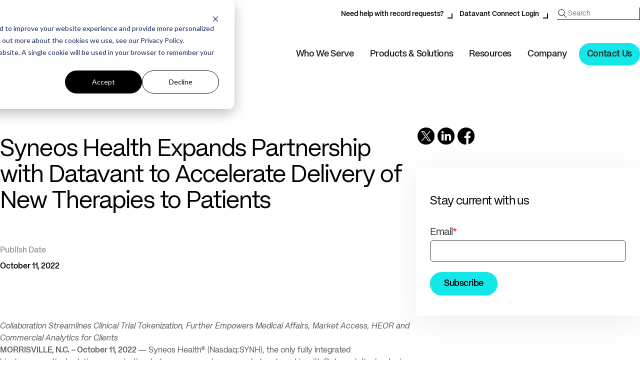

--- FILE ---
content_type: text/html; charset=UTF-8
request_url: https://www.datavant.com/press-release/syneos-health-expands-partnership-with-datavant-to-accelerate-delivery-of-new-therapies-to-patients
body_size: 14287
content:
<!DOCTYPE html><html lang="en"><head><meta charset="utf-8"><meta http-equiv="X-UA-Compatible" content="IE=edge,chrome=1"><meta name="viewport" content="width=device-width, initial-scale=1, maximum-scale=1, user-scalable=no, shrink-to-fit=no" /><link media="all" href="https://www.datavant.com/wp-content/cache/autoptimize/css/autoptimize_8edb8a0f97caece3f0bb86c1c3f0eb1c.css" rel="stylesheet"><title>Syneos Health Expands Partnership with Datavant to Accelerate Delivery of New Therapies to Patients | Datavant</title><meta name="description" content="Syneos Health® (Nasdaq:SYNH) is the only fully integrated biopharmaceutical solutions organization purpose-built to accelerate customer success. We lead with a product development mindset, strategically integrating clinical development, medical affairs and commercial capabilities to address modern market realities." /><meta name="apple-mobile-web-app-title" content="Datavant" /><link rel="pingback" href="https://www.datavant.com/xmlrpc.php" /><link rel="icon" href="/favicon.ico" sizes="32x32"><link rel="icon" href="/icon.svg" type="image/svg+xml"><link rel="apple-touch-icon" href="/apple-touch-icon.png"><meta name='robots' content='max-image-preview:large' /><link rel="alternate" type="application/rss+xml" title="Datavant &raquo; Feed" href="https://www.datavant.com/feed" /><link rel="alternate" type="application/rss+xml" title="Datavant &raquo; Comments Feed" href="https://www.datavant.com/comments/feed" /><link rel="alternate" title="oEmbed (JSON)" type="application/json+oembed" href="https://www.datavant.com/wp-json/oembed/1.0/embed?url=https%3A%2F%2Fwww.datavant.com%2Fpress-release%2Fsyneos-health-expands-partnership-with-datavant-to-accelerate-delivery-of-new-therapies-to-patients" /><link rel="alternate" title="oEmbed (XML)" type="text/xml+oembed" href="https://www.datavant.com/wp-json/oembed/1.0/embed?url=https%3A%2F%2Fwww.datavant.com%2Fpress-release%2Fsyneos-health-expands-partnership-with-datavant-to-accelerate-delivery-of-new-therapies-to-patients&#038;format=xml" /><style id='wp-img-auto-sizes-contain-inline-css' type='text/css'>img:is([sizes=auto i],[sizes^="auto," i]){contain-intrinsic-size:3000px 1500px}
/*# sourceURL=wp-img-auto-sizes-contain-inline-css */</style><style id='classic-theme-styles-inline-css' type='text/css'>/*! This file is auto-generated */
.wp-block-button__link{color:#fff;background-color:#32373c;border-radius:9999px;box-shadow:none;text-decoration:none;padding:calc(.667em + 2px) calc(1.333em + 2px);font-size:1.125em}.wp-block-file__button{background:#32373c;color:#fff;text-decoration:none}
/*# sourceURL=/wp-includes/css/classic-themes.min.css */</style> <script type="text/javascript" src="https://www.datavant.com/wp-includes/js/jquery/jquery.min.js" id="jquery-core-js"></script> <link rel="https://api.w.org/" href="https://www.datavant.com/wp-json/" /><link rel="alternate" title="JSON" type="application/json" href="https://www.datavant.com/wp-json/wp/v2/pressrelease/5116" /><link rel='shortlink' href='https://www.datavant.com/?p=5116' /><meta property="og:title" content="Syneos Health Expands Partnership with Datavant to Accelerate Delivery of New Therapies to Patients | Datavant" /><meta property="og:description" content="Syneos Health® (Nasdaq:SYNH) is the only fully integrated biopharmaceutical solutions organization purpose-built to accelerate customer success. We lead with a product development mindset, strategically integrating clinical development, medical affairs and commercial capabilities to address modern market realities." /><meta property="og:url" content="https://www.datavant.com/press-release/syneos-health-expands-partnership-with-datavant-to-accelerate-delivery-of-new-therapies-to-patients" /><meta property="og:site_name" content="Datavant" /><meta property="og:image" content="https://www.datavant.com/opengraph.png" /><meta property="og:image:secure_url" content="https://www.datavant.com/opengraph.png" /><meta property="og:type" content="article" /><meta property="article:published_time" content="2022-10-11T00:00:00-04:00" /><meta property="article:modified_time" content="2025-11-27T00:54:13-05:00" /><meta property="twitter:creator" content="" /><link rel="preconnect" href="https://fonts.googleapis.com"><link rel="preconnect" href="https://fonts.gstatic.com" crossorigin><link rel='canonical' href='https://www.datavant.com/press-release/syneos-health-expands-partnership-with-datavant-to-accelerate-delivery-of-new-therapies-to-patients' /><link href="https://fonts.googleapis.com/css2?family=DM+Sans:opsz,wght@9..40,100..1000&display=swap" rel="stylesheet">  <script>(function(w,d,s,l,i){w[l]=w[l]||[];w[l].push({'gtm.start':
    new Date().getTime(),event:'gtm.js'});var f=d.getElementsByTagName(s)[0],
    j=d.createElement(s),dl=l!='dataLayer'?'&l='+l:'';j.async=true;j.src=
        'https://www.googletagmanager.com/gtm.js?id='+i+dl;f.parentNode.insertBefore(j,f);
    })(window,document,'script','dataLayer','GTM-PFJ3PK7');</script> <link rel="preconnect" href="https://dev.visualwebsiteoptimizer.com" /> <script type='text/javascript' id='vwoCode'>window._vwo_code || (function() {
    var account_id=839369,
        version=2.0,
        settings_tolerance=2000,
        hide_element='body',
        hide_element_style = 'opacity:0 !important;filter:alpha(opacity=0) !important;background:none !important',
        /* DO NOT EDIT BELOW THIS LINE */
        f=false,w=window,d=document,v=d.querySelector('#vwoCode'),cK='_vwo_'+account_id+'_settings',cc={};try{var c=JSON.parse(localStorage.getItem('_vwo_'+account_id+'_config'));cc=c&&typeof c==='object'?c:{}}catch(e){}var stT=cc.stT==='session'?w.sessionStorage:w.localStorage;code={use_existing_jquery:function(){return typeof use_existing_jquery!=='undefined'?use_existing_jquery:undefined},library_tolerance:function(){return typeof library_tolerance!=='undefined'?library_tolerance:undefined},settings_tolerance:function(){return cc.sT||settings_tolerance},hide_element_style:function(){return'{'+(cc.hES||hide_element_style)+'}'},hide_element:function(){return typeof cc.hE==='string'?cc.hE:hide_element},getVersion:function(){return version},finish:function(){if(!f){f=true;var e=d.getElementById('_vis_opt_path_hides');if(e)e.parentNode.removeChild(e)}},finished:function(){return f},load:function(e){var t=this.getSettings(),n=d.createElement('script'),i=this;if(t){n.textContent=t;d.getElementsByTagName('head')[0].appendChild(n);if(!w.VWO||VWO.caE){stT.removeItem(cK);i.load(e)}}else{n.async=true;n.fetchPriority='high';n.src=e;n.type='text/javascript';n.onerror=function(){_vwo_code.finish()};d.getElementsByTagName('head')[0].appendChild(n)}},getSettings:function(){try{var e=stT.getItem(cK);if(!e){return}e=JSON.parse(e);if(Date.now()>e.e){stT.removeItem(cK);return}return e.s}catch(e){return}},init:function(){if(d.URL.indexOf('__vwo_disable__')>-1)return;var e=this.settings_tolerance();w._vwo_settings_timer=setTimeout(function(){_vwo_code.finish();stT.removeItem(cK)},e);var t=d.currentScript,n=d.createElement('style'),i=this.hide_element(),r=t&&!t.async&&i?i+this.hide_element_style():'',c=d.getElementsByTagName('head')[0];n.setAttribute('id','_vis_opt_path_hides');v&&n.setAttribute('nonce',v.nonce);n.setAttribute('type','text/css');if(n.styleSheet)n.styleSheet.cssText=r;else n.appendChild(d.createTextNode(r));c.appendChild(n);this.load('https://dev.visualwebsiteoptimizer.com/j.php?a='+account_id+'&u='+encodeURIComponent(d.URL)+'&vn='+version)}};w._vwo_code=code;code.init();})();</script>  <script type="text/javascript" src="https://www.datavant.com/wp-content/themes/datavant/script/base.js"></script> <script type="text/javascript" src="https://www.datavant.com/wp-content/themes/datavant/script/script.js"></script> </head><body class="wp-singular pressrelease-template-default single single-pressrelease postid-5116 wp-theme-datavant front" itemscope itemtype="https://schema.org/WebPage"><div class="animsition"><aside class="pre-header"><div class="container clearfix"><div id="nav_menu-3" class="widget widget_nav_menu"><div class="menu-above-main-menu-container"><ul id="menu-above-main-menu" class="menu"><li id="menu-item-4446" class="menu-item menu-item-type-post_type menu-item-object-page menu-depth-0"><a href="https://www.datavant.com/contact/record-request-help">Need help with record requests?<small class="sub"></small></a></li><li id="menu-item-14" class="menu-item menu-item-type-custom menu-item-object-custom menu-depth-0"><a href="https://portal.datavant.com/login?next=/">Datavant Connect Login<small class="sub"></small></a></li></ul></div></div><div id="search-3" class="widget widget_search"><form method="get"
 class="searchform"
 action="https://www.datavant.com/search"
 role="search"> <input type="text"
 name="query"
 class="search"
 placeholder="Search"
 aria-label="Search" /> <input type="submit" class="searchsubmit" value=" " /></form></div></div></aside><header class="main" role="banner"><div class="container clearfix"><div itemscope itemtype="http://schema.org/Organization" itemref="social-links"><a href="https://www.datavant.com" class="logo" itemprop="url"><span itemprop="name">Datavant</span></a><meta itemprop="logo" content="https://www.datavant.com/wp-content/themes/datavant/images/logo-datavant.svg" /></div> <input type="checkbox" id="toggle" /> <label for="toggle" class="toggle" aria-controls="global-nav" aria-expanded="false"> <svg width="100" height="100" viewBox="0 0 100 100" aria-hidden="true"> <path class="line line1" d="M 20,29.000046 H 80.000231 C 80.000231,29.000046 94.498839,28.817352 94.532987,66.711331 94.543142,77.980673 90.966081,81.670246 85.259173,81.668997 79.552261,81.667751 75.000211,74.999942 75.000211,74.999942 L 25.000021,25.000058" /> <path class="line line2" d="M 20,50 H 80" /> <path class="line line3" d="M 20,70.999954 H 80.000231 C 80.000231,70.999954 94.498839,71.182648 94.532987,33.288669 94.543142,22.019327 90.966081,18.329754 85.259173,18.331003 79.552261,18.332249 75.000211,25.000058 75.000211,25.000058 L 25.000021,74.999942" /> </svg> </label><nav id="nav" role="navigation" aria-label="Main Navigation"><ul id="menu" class="menu"><li id="menu-item-431" class="menu-item menu-item-type-post_type menu-item-object-page menu-item-has-children menu-depth-0"><span href="https://www.datavant.com/who-we-serve" class="no-link">Who We Serve<small class="sub"></small></span><div class="sub-menu"><ul class="inner"><li id="menu-item-2649" class="menu-item menu-item-type-post_type menu-item-object-page menu-item-has-children one-child menu-depth-1" data-callout-trigger="0" data-submenu-trigger="sm1"><a href="https://www.datavant.com/who-we-serve/health-plans">Health Plans<small class="sub">Unlock the hidden value of your members’ health records.</small></a></li><li id="menu-item-2715" class="menu-item menu-item-type-post_type menu-item-object-page menu-item-has-children menu-depth-1" data-callout-trigger="1" data-submenu-trigger="sm2"><span href="https://www.datavant.com/who-we-serve/healthcare-providers" class="no-link">Healthcare Providers<small class="sub">Maximize outcomes while improving patient health.</small></span></li><li id="menu-item-4318" class="menu-item menu-item-type-post_type menu-item-object-page menu-item-has-children one-child menu-depth-1" data-callout-trigger="2" data-submenu-trigger="sm3"><a href="https://www.datavant.com/who-we-serve/legal-and-insurance">Legal &amp; Insurance<small class="sub">Simplifying exchange and insights for providers and requesters.</small></a></li><li id="menu-item-2734" class="menu-item menu-item-type-post_type menu-item-object-page menu-item-has-children menu-depth-1" data-callout-trigger="3" data-submenu-trigger="sm4"><span href="https://www.datavant.com/who-we-serve/life-sciences" class="no-link">Life Sciences<small class="sub">Link proprietary data with RWD to map the full patient journey.</small></span></li><li id="menu-item-2735" class="menu-item menu-item-type-post_type menu-item-object-page menu-item-has-children menu-depth-1" data-callout-trigger="4" data-submenu-trigger="sm5"><span href="https://www.datavant.com/who-we-serve/government" class="no-link">Government &#038; Non-Profits<small class="sub">Create holistic views and make evidence-backed decisions.</small></span></li></ul><ul class="inner menu-container callout-container"><li class="callout active" data-callout-id="0"><span class="tag">Product Sheet</span><h4>Powerful Data Logistic Solutions for Health Plans</h4><p>Datavant supports health plans in making healthcare more accessible, effective, and affordable through smarter data exchange and interoperability solutions.</p><a href="/product-sheet/powerful-data-logistic-solutions-health-plans" class="permalink"></a></li><li class="callout" data-callout-id="1"><span class="tag">AHIMA-accredited Webinars</span><h4>Explore Our Expert-Led AHIMA Webinars</h4><p>Advance your career with engaging sessions designed to provide practical insights you can apply immediately—while earning valuable CEUs.</p><a href="/ahima-accredited-on-demand-webinar" class="permalink"></a></li><li class="callout" data-callout-id="2"><span class="tag">Webinar</span><h4>State Law Snapshot – Health Privacy, Health AI</h4><p>Join us for an insightful webinar exploring how state laws are reshaping health data privacy—and, increasingly, the use of AI in healthcare.</p><a href="/webinar/state-law-snapshot-health-privacy-health-ai" class="permalink"></a></li><li class="callout" data-callout-id="3"><span class="tag">Ebook</span><h4>How to Find and Connect the Right Health Data for Stronger Predictive Analytics</h4><p>To build the best predictive models, companies need access to massive amounts of data – ideally longitudinal data about a patient’s journey through the health system.</p><a href="/ebook/enable-predictive-analytics-like-never-before-with-the-largest-health-data-ecosystem" class="permalink"></a></li><li class="callout" data-callout-id="4"><span class="tag">White Paper</span><h4>Matching Patients Across Healthcare Databases</h4><p>Address the need for highly accurate privacy-preserving record linkage and patient matching solutions to unlock research and innovation.</p><a href="/white-papers/matching-patients-across-healthcare-databases" class="permalink"></a></li></ul><div class="sub-submenu"><div class="sub-submenu-group" data-submenu-id="sm1"><ul class="inner"><li id="menu-item-3463" class="menu-item menu-item-type-post_type menu-item-object-page menu-depth-2"><span href="https://www.datavant.com/who-we-serve/health-plans" class="no-link">Deliver Data to the Right Requester at the Right Time<small class="sub">Optimize your release of information process and seamlessly manage the flow of patient data.</small></span></li></ul></div><div class="sub-submenu-group" data-submenu-id="sm2"><ul class="inner"><li id="menu-item-2738" class="menu-item menu-item-type-post_type menu-item-object-page menu-depth-2"><a href="https://www.datavant.com/who-we-serve/healthcare-providers">Healthcare Providers<small class="sub"></small></a></li><li id="menu-item-2737" class="menu-item menu-item-type-post_type menu-item-object-page menu-depth-2"><a href="https://www.datavant.com/who-we-serve/health-information-management">Health Information Management<small class="sub"></small></a></li><li id="menu-item-2739" class="menu-item menu-item-type-post_type menu-item-object-page menu-depth-2"><a href="https://www.datavant.com/who-we-serve/revenue-cycle-management">Revenue Cycle Management<small class="sub"></small></a></li><li id="menu-item-2740" class="menu-item menu-item-type-post_type menu-item-object-page menu-depth-2"><a href="https://www.datavant.com/who-we-serve/value-based-care">Value-Based Care<small class="sub"></small></a></li><li id="menu-item-2736" class="menu-item menu-item-type-post_type menu-item-object-page menu-depth-2"><a href="https://www.datavant.com/who-we-serve/academic-clinical-researchers">Academic &#038; Clinical Researchers<small class="sub"></small></a></li></ul></div><div class="sub-submenu-group" data-submenu-id="sm3"><ul class="inner"><li id="menu-item-4316" class="menu-item menu-item-type-post_type menu-item-object-page menu-depth-2"><span href="https://www.datavant.com/who-we-serve/legal-and-insurance" class="no-link">Connecting Legal &#038; Insurance to the Nation’s Health Data<small class="sub">Delivering the industry’s #1 record retrieval and claims intelligence solution for carriers, law firms, and TPAs to resolve claims faster, more efficiently, and securely.</small></span></li></ul></div><div class="sub-submenu-group" data-submenu-id="sm4"><ul class="inner"><li id="menu-item-2742" class="menu-item menu-item-type-post_type menu-item-object-page menu-depth-2"><a href="https://www.datavant.com/who-we-serve/life-sciences">Life Sciences<small class="sub"></small></a></li><li id="menu-item-2741" class="menu-item menu-item-type-post_type menu-item-object-page menu-depth-2"><a href="https://www.datavant.com/who-we-serve/clinical-research-development">Clinical R&#038;D<small class="sub"></small></a></li><li id="menu-item-2743" class="menu-item menu-item-type-post_type menu-item-object-page menu-depth-2"><a href="https://www.datavant.com/who-we-serve/commercial-pharma">Commercial Pharma<small class="sub"></small></a></li><li id="menu-item-2745" class="menu-item menu-item-type-post_type menu-item-object-page menu-depth-2"><a href="https://www.datavant.com/who-we-serve/medical-devices">Medical Devices<small class="sub"></small></a></li><li id="menu-item-2744" class="menu-item menu-item-type-post_type menu-item-object-page menu-depth-2"><a href="https://www.datavant.com/who-we-serve/health-data-analytics">Health Data &#038; Analytics<small class="sub"></small></a></li></ul></div><div class="sub-submenu-group" data-submenu-id="sm5"><ul class="inner"><li id="menu-item-2746" class="menu-item menu-item-type-post_type menu-item-object-page menu-depth-2"><a href="https://www.datavant.com/who-we-serve/government">Government<small class="sub"></small></a></li><li id="menu-item-2747" class="menu-item menu-item-type-post_type menu-item-object-page menu-depth-2"><a href="https://www.datavant.com/who-we-serve/medical-specialty-societies">Medical Specialty Societies<small class="sub"></small></a></li><li id="menu-item-2748" class="menu-item menu-item-type-post_type menu-item-object-page menu-depth-2"><a href="https://www.datavant.com/who-we-serve/patient-advocacy-groups">Patient Advocacy Groups<small class="sub"></small></a></li></ul></div></div></div></li><li id="menu-item-430" class="menu-item menu-item-type-post_type menu-item-object-page menu-item-has-children menu-depth-0"><span href="https://www.datavant.com/solutions" class="no-link">Products &#038; Solutions<small class="sub"></small></span><div class="sub-menu"><ul class="inner"><li id="menu-item-677" class="menu-item menu-item-type-post_type menu-item-object-page menu-item-has-children menu-depth-1" data-callout-trigger="5" data-submenu-trigger="sm6"><span href="https://www.datavant.com/solutions" class="no-link">Real-World Data Connectivity<small class="sub">Build a nimble data strategy with Datavant Connect</small></span></li><li id="menu-item-684" class="menu-item menu-item-type-post_type menu-item-object-page menu-item-has-children menu-depth-1" data-callout-trigger="6" data-submenu-trigger="sm7"><span href="https://www.datavant.com/solutions/health-data-retrieval" class="no-link">Health Data Exchange<small class="sub">Release and retrieve medical records</small></span></li><li id="menu-item-2749" class="menu-item menu-item-type-custom menu-item-object-custom menu-item-has-children menu-depth-1" data-callout-trigger="7" data-submenu-trigger="sm8"><span href="#" class="no-link">Data Transformation<small class="sub">Turn medical records into usable health data</small></span></li><li id="menu-item-2753" class="menu-item menu-item-type-custom menu-item-object-custom menu-item-has-children menu-depth-1" data-callout-trigger="8" data-submenu-trigger="sm9"><span href="#" class="no-link">Revenue Cycle Management<small class="sub">Improve reimbursement and compliance</small></span></li></ul><ul class="inner menu-container callout-container"><li class="callout active" data-callout-id="5"><span class="tag">White Paper</span><h4>Datavant Connect: Tokenization Software for Health Data</h4><p>Explore how tokenization software enables organizations to match patient records across datasets without ever sharing PII.</p><a href="/white-papers/datavant-connect-overview-tokenization-technology-structured-data" class="permalink"></a></li><li class="callout" data-callout-id="6"><span class="tag">Webinar</span><h4>TEFCA: What’s Next for Healthcare Interoperability and Information Exchange</h4><p>Learn how the Trusted Exchange Framework and Common Agreement (TEFCA) aims to establish a framework for QHINs and explore the benefits of TEFCA for patients, providers, and payers.</p><a href="/webinar/tefca-whats-next-for-healthcare-interoperability-and-information-exchange" class="permalink"></a></li><li class="callout" data-callout-id="7"><span class="tag">Webinar</span><h4>Calming Risk Adjustment's Rough</h4><p>Learn how you can adapt to CMS rule changes on Risk Adjustment with technologies like Digital Retrieval, AI, and NLP.</p><a href="/webinar/calming-risk-adjustments-rough-c-s-capturing-coding-cross-checking-complying" class="permalink"></a></li><li class="callout" data-callout-id="8"><span class="tag">Webinar</span><h4>Are You Ready to Beat Denials? Let’s Talk About How You Can!</h4><p>Explore healthcare denial's impact on revenue and patient care. Learn how AI-driven solutions, effective strategies, and technological advantages can combat denials.</p><a href="/webinar/are-you-ready-to-beat-denials-lets-talk-about-how-you-can" class="permalink"></a></li></ul><div class="sub-submenu"><div class="sub-submenu-group" data-submenu-id="sm6"><ul class="inner"><li id="menu-item-680" class="menu-item menu-item-type-post_type menu-item-object-page menu-depth-2"><a href="https://www.datavant.com/products/connect-linkage">Linkage Solutions<small class="sub"></small></a></li><li id="menu-item-681" class="menu-item menu-item-type-post_type menu-item-object-page menu-depth-2"><a href="https://www.datavant.com/products/connect-privacy">Privacy Solutions<small class="sub"></small></a></li><li id="menu-item-4320" class="menu-item menu-item-type-post_type menu-item-object-page menu-depth-2"><a href="https://www.datavant.com/products/connect-retrieval">Retrieval Solutions<small class="sub"></small></a></li></ul></div><div class="sub-submenu-group" data-submenu-id="sm7"><ul class="inner"><li id="menu-item-683" class="menu-item menu-item-type-post_type menu-item-object-page menu-depth-2"><a href="https://www.datavant.com/solutions/release-of-information">Release of Information<small class="sub"></small></a></li><li id="menu-item-682" class="menu-item menu-item-type-post_type menu-item-object-page menu-depth-2"><a href="https://www.datavant.com/solutions/health-data-retrieval">Retrieve Health Data<small class="sub"></small></a></li><li id="menu-item-685" class="menu-item menu-item-type-post_type menu-item-object-page menu-depth-2"><a href="https://www.datavant.com/solutions/health-data-extraction">Health Data Extraction<small class="sub"></small></a></li><li id="menu-item-686" class="menu-item menu-item-type-post_type menu-item-object-page menu-depth-2"><a href="https://www.datavant.com/products/ehr-integrations">EHR Integrations<small class="sub"></small></a></li></ul></div><div class="sub-submenu-group" data-submenu-id="sm8"><ul class="inner"><li id="menu-item-2750" class="menu-item menu-item-type-post_type menu-item-object-page menu-depth-2"><a href="https://www.datavant.com/solutions/him-coding">HIM Coding<small class="sub"></small></a></li><li id="menu-item-2751" class="menu-item menu-item-type-post_type menu-item-object-page menu-depth-2"><a href="https://www.datavant.com/solutions/risk-adjustment-hcc-coding">HCC Coding<small class="sub"></small></a></li><li id="menu-item-2752" class="menu-item menu-item-type-post_type menu-item-object-page menu-depth-2"><a href="https://www.datavant.com/clinical-insights-platform">Clinical Insights Platform<small class="sub"></small></a></li></ul></div><div class="sub-submenu-group" data-submenu-id="sm9"><ul class="inner"><li id="menu-item-2754" class="menu-item menu-item-type-post_type menu-item-object-page menu-depth-2"><a href="https://www.datavant.com/solutions/denial-management">Denial Management<small class="sub"></small></a></li><li id="menu-item-2755" class="menu-item menu-item-type-post_type menu-item-object-page menu-depth-2"><a href="https://www.datavant.com/solutions/healthcare-audit-management">Healthcare Audit Management<small class="sub"></small></a></li></ul></div></div></div></li><li id="menu-item-433" class="menu-item menu-item-type-post_type menu-item-object-page menu-item-has-children menu-depth-0"><span href="https://www.datavant.com/resources" class="no-link">Resources<small class="sub"></small></span><div class="sub-menu"><ul class="inner"><li id="menu-item-2756" class="menu-item menu-item-type-post_type menu-item-object-page menu-item-has-children menu-depth-1" data-submenu-trigger="sm10"><span href="https://www.datavant.com/blog" class="no-link">Blog<small class="sub">Explore guides, product overviews and more.</small></span></li><li id="menu-item-2757" class="menu-item menu-item-type-custom menu-item-object-custom menu-item-has-children menu-depth-1" data-submenu-trigger="sm11"><span href="#" class="no-link">Education<small class="sub">Learn about Datavant through guides, webinars, events, and more</small></span></li><li id="menu-item-2758" class="menu-item menu-item-type-custom menu-item-object-custom menu-item-has-children menu-depth-1" data-submenu-trigger="sm12"><span href="#" class="no-link">Developer Tools<small class="sub">Access support and API documentation for EHR integrations</small></span></li></ul><div class="sub-submenu"><div class="sub-submenu-group" data-submenu-id="sm10"><ul class="inner"><li id="menu-item-2759" class="menu-item menu-item-type-post_type menu-item-object-page menu-depth-2"><a href="https://www.datavant.com/blog">All Blog Posts<small class="sub"></small></a></li><li id="menu-item-3552" class="menu-item menu-item-type-post_type menu-item-object-page menu-depth-2"><a href="https://www.datavant.com/real-world-data-rwd">Real-World Data<small class="sub"></small></a></li><li id="menu-item-3551" class="menu-item menu-item-type-post_type menu-item-object-page menu-depth-2"><a href="https://www.datavant.com/hipaa-privacy">HIPAA Privacy<small class="sub"></small></a></li><li id="menu-item-3550" class="menu-item menu-item-type-post_type menu-item-object-page menu-depth-2"><a href="https://www.datavant.com/electronic-health-records">Electronic Health Records<small class="sub"></small></a></li><li id="menu-item-3549" class="menu-item menu-item-type-post_type menu-item-object-page menu-depth-2"><a href="https://www.datavant.com/clinical-research">Clinical Research<small class="sub"></small></a></li><li id="menu-item-3548" class="menu-item menu-item-type-post_type menu-item-object-page menu-depth-2"><a href="https://www.datavant.com/revenue-cycle-management">Revenue Cycle Management<small class="sub"></small></a></li><li id="menu-item-3547" class="menu-item menu-item-type-post_type menu-item-object-page menu-depth-2"><a href="https://www.datavant.com/medical-coding">Medical Coding<small class="sub"></small></a></li><li id="menu-item-3546" class="menu-item menu-item-type-post_type menu-item-object-page menu-depth-2"><a href="https://www.datavant.com/risk-adjustment">Risk Adjustment<small class="sub"></small></a></li></ul></div><div class="sub-submenu-group" data-submenu-id="sm11"><ul class="inner"><li id="menu-item-2762" class="menu-item menu-item-type-post_type menu-item-object-page menu-depth-2"><a href="https://www.datavant.com/resources">Resource Library<small class="sub"></small></a></li><li id="menu-item-2761" class="menu-item menu-item-type-post_type menu-item-object-page menu-depth-2"><a href="https://www.datavant.com/blog">Blog<small class="sub"></small></a></li><li id="menu-item-2760" class="menu-item menu-item-type-post_type menu-item-object-page menu-depth-2"><a href="https://www.datavant.com/resources/event">Events<small class="sub"></small></a></li><li id="menu-item-2764" class="menu-item menu-item-type-post_type menu-item-object-page menu-depth-2"><a href="https://www.datavant.com/resources/webinar">Webinars<small class="sub"></small></a></li><li id="menu-item-2763" class="menu-item menu-item-type-post_type menu-item-object-page menu-depth-2"><a href="https://www.datavant.com/resources/research-publication">Research &#038; Publications<small class="sub"></small></a></li></ul></div><div class="sub-submenu-group" data-submenu-id="sm12"><ul class="inner"><li id="menu-item-2767" class="menu-item menu-item-type-custom menu-item-object-custom menu-depth-2"><a href="https://support.healthjump.com/">EHR Integration Guides<small class="sub"></small></a></li><li id="menu-item-2768" class="menu-item menu-item-type-custom menu-item-object-custom menu-depth-2"><a href="https://apidocs.healthjump.com/">EHR Integration API Docs<small class="sub"></small></a></li></ul></div></div></div></li><li id="menu-item-432" class="menu-item menu-item-type-post_type menu-item-object-page menu-item-has-children menu-depth-0"><span href="https://www.datavant.com/about" class="no-link">Company<small class="sub"></small></span><div class="sub-menu"><ul class="inner"><li id="menu-item-434" class="menu-item menu-item-type-post_type menu-item-object-page menu-depth-1" data-submenu-trigger="sm13"><a href="https://www.datavant.com/about">About Datavant<small class="sub">Making the world’s health data secure, accessible, and usable</small></a></li><li id="menu-item-435" class="menu-item menu-item-type-post_type menu-item-object-page menu-depth-1" data-submenu-trigger="sm14"><a href="https://www.datavant.com/about/careers">Careers<small class="sub">Join Datavant as we build the health data ecosystem</small></a></li><li id="menu-item-437" class="menu-item menu-item-type-post_type menu-item-object-page menu-depth-1" data-submenu-trigger="sm15"><a href="https://www.datavant.com/about/newsroom">Newsroom<small class="sub">Stay up-to-date on the latest news from Datavant</small></a></li><li id="menu-item-436" class="menu-item menu-item-type-post_type menu-item-object-page menu-depth-1" data-submenu-trigger="sm16"><a href="https://www.datavant.com/about/privacy-compliance">Privacy and compliance<small class="sub">Ensuring privacy and compliance for our health data solutions</small></a></li></ul></div></li><li id="menu-item-438" class="header-cta menu-item menu-item-type-post_type menu-item-object-page menu-depth-0"><a href="https://www.datavant.com/contact">Contact Us<small class="sub"></small></a></li></ul></nav></div></header><div class="container main"><div id="content" class="blog post pressrelease single" role="main"><article class="post" id="post-5116" itemprop="mainEntity" itemscope itemtype="https://schema.org/NewsArticle"><header><h1 itemprop="headline name"><a href="https://www.datavant.com/press-release/syneos-health-expands-partnership-with-datavant-to-accelerate-delivery-of-new-therapies-to-patients" rel="bookmark" title="Permanent Link to Syneos Health Expands Partnership with Datavant to Accelerate Delivery of New Therapies to Patients" itemprop="mainEntityOfPage url" content="https://www.datavant.com/press-release/syneos-health-expands-partnership-with-datavant-to-accelerate-delivery-of-new-therapies-to-patients">Syneos Health Expands Partnership with Datavant to Accelerate Delivery of New Therapies to Patients</a></h1><div class="metadata postdate"><p itemprop="datePublished" content="2022-10-11T00:00:00-04:00"> <span class="posted-on meta-title">Publish Date </span>October 11, 2022</p><meta itemprop="dateModified" content="2025-11-27T00:54:13-05:00" /></div><meta itemprop="articleSection" content="Partnership" /><meta itemprop="image" content="https://www.datavant.com/wp-content/uploads/2025/10/657aa9689ca63dfd37d72237_Datavant-x-Syneos.png" /></header><div class="entrytext" itemprop="articleBody"><p id=""><em id="">Collaboration Streamlines Clinical Trial Tokenization, Further Empowers Medical Affairs, Market Access, HEOR and Commercial Analytics for Clients &nbsp;</em></p><p id=""><strong id="">MORRISVILLE, N.C. – October 11, 2022 </strong> — Syneos Health® (Nasdaq:SYNH), the only fully integrated biopharmaceutical solutions organization, today announced an expanded partnership with Datavant, the leader in helping organizations securely connect health data. The increasing collaboration between the companies will further leverage the full suite of capabilities in Datavant Switchboard and Datavant’s large data ecosystem to accelerate the clinical development and commercialization of new therapies for patients.</p><p id="">Syneos Health and Datavant have a long-standing strategic partnership, and through this expanded relationship, Syneos Health will use Datavant Switchboard to develop advanced analytics and AI-driven technologies to execute more efficient clinical trials, creating an improved experience for patients, sites and biopharmaceutical customers. Additionally, the relationship empowers HEOR, Medical Affairs, Market Access and Commercialization analytics and insights to drive better analysis for Syneos Health’s biopharmaceutical customers’ products.</p><p id="">“Our continuous collaboration with Datavant will deliver to our customers an established clinical trial tokenization capability and the ability for our teams to leverage this approach to develop new, innovative solutions for conducting clinical research and driving product commercialization that is powered by data-driven insights,” said Bob Zambon, Vice President, Solution Design, Syneos Health. “We’re excited by the opportunity to further utilize the growing suite of capabilities in Datavant Switchboard to support our clients and sites in accelerating and diversifying their clinical trials.”</p><p id="">“Syneos Health has been a long-time strategic partner to Datavant in bringing trial tokenization to the industry,” said Tal Rosenberg, President and Chief Partnerships Officer. “Biopharma clients need access to better data and analytics as drug development becomes more precise and challenging. We are excited to expand our work with Syneos Health to enable them to build an enterprise data and analytics platform that leverages a robust ecosystem of data partners while also maintaining the highest standards for compliant, secure data exchange.”</p><p id="">This expanded collaboration also strengthens Syneos Health’s Medical Affairs position as a strategic partner for clients, bolstering the ability to bring Medical Affairs solutions into the broader clinical lifecycle and setting the stage for effective commercialization. The relationship underscores the importance of evidence continuity across various sources, including late phase studies, real world data sources for clinical development, health economics and outcomes research, and commercial analytics. This continuity across the product lifecycle is key to an integrated evidence generation plan that considers the patient voice, ultimately optimizing the trajectory of product launch and success. Additionally, the relationship includes access to Privacy Hub by Datavant, an industry-leading, independent patient-data disclosure risk assessment and expert determination, to enable the development of compliant linked datasets with the speed and quality required by innovative healthcare companies.</p><p id="">Datavant is also part of the Syneos Health Dynamic Assembly® Network, an open ecosystem of best-of-breed data and technology collaborators designed to strategically address the nuances of unique customer engagements, providing an “always on” innovation environment.</p><p id=""><strong id="">About Syneos Health </strong></p><p id="">Syneos Health® (Nasdaq:SYNH) is the only fully integrated biopharmaceutical solutions organization purpose-built to accelerate customer success. We lead with a product development mindset, strategically integrating clinical development, medical affairs and commercial capabilities to address modern market realities.</p><p id="">We bring together more than 29,000 minds, across more than 110 countries, with a deep understanding of patient and physician behaviors and market dynamics. Together we share insights, use the latest technologies and apply advanced business practices to speed our customers’ delivery of important therapies to patients.</p><p id="">Syneos Health supports a diverse, equitable and inclusive culture that cares for colleagues, customers, patients, communities and the environment. &nbsp;</p><p id="">To learn more about how we are Shortening the distance from lab to life®, visit syneoshealth.com or subscribe to our podcast.</p><p id=""><strong id="">About Datavant</strong></p><p id=""><a href="https://c212.net/c/link/?t=0&#038;l=en&#038;o=3652649-1&#038;h=958798681&#038;u=http%3A%2F%2Fdatavant.com%2F&#038;a=Datavant%27s" target="_blank" id="">Datavant’s</a> mission is to connect the world’s health data to improve patient outcomes. Datavant works to reduce the friction of data sharing across the healthcare industry by building technology that protects the privacy of patients while supporting the linkage of patient health records across datasets. Learn more about Datavant at <a href="https://c212.net/c/link/?t=0&#038;l=en&#038;o=3652649-1&#038;h=2073969293&#038;u=http%3A%2F%2Fdatavant.com&#038;a=datavant.com" target="_blank" id="">datavant.com</a>.</p></p></div><footer><h3>Media Contact</h3><div class="media-contact-list"><div class="media-contact" itemprop="publisher" itemscope itemtype="https://schema.org/Organization"> <span itemprop="name">Datavant</span> <span itemprop="contactPoint" itemscope itemtype="https://schema.org/ContactPoint"><meta itemprop="contactType" content="PR" /> <br/><span itemprop="name">Larine Hamied, Partner Marketing Lead</span><br/><a href="/cdn-cgi/l/email-protection#e985889b80878ca98d889d889f88879dc78a8684"><span itemprop="email"><span class="__cf_email__" data-cfemail="fc909d8e959299bc989d889d8a9d9288d29f9391">[email&#160;protected]</span></span></a> </span></div><div class="media-contact" itemprop="publisher" itemscope itemtype="https://schema.org/Organization"> <span itemprop="name">Syneos Health</span> <span itemprop="contactPoint" itemscope itemtype="https://schema.org/ContactPoint"><meta itemprop="contactType" content="PR" /> <br/><span itemprop="name">Gary Gatyas, Executive Director, External Communications</span><br/><span itemprop="telephone">+1 908 763 3428</span><br/><a href="/cdn-cgi/l/email-protection#086f697a71266f697c71697b487b71666d677b606d69647c60266b6765"><span itemprop="email"><span class="__cf_email__" data-cfemail="e28583909bcc8583969b8391a2919b8c878d918a87838e968acc818d8f">[email&#160;protected]</span></span></a> </span></div><div class="media-contact" itemprop="publisher" itemscope itemtype="https://schema.org/Organization"> <span itemprop="name">Syneos Health</span> <span itemprop="contactPoint" itemscope itemtype="https://schema.org/ContactPoint"><meta itemprop="contactType" content="PR" /> <br/><span itemprop="name">Ronnie Speight, Senior Vice President, Investor Relations</span><br/><span itemprop="telephone">+1 919 745 2745</span><br/><a href="/cdn-cgi/l/email-protection#2861465e4d5b5c475a067a4d44495c4147465b685b51464d475b404d49445c40064b4745"><span itemprop="email"><span class="__cf_email__" data-cfemail="41082f372432352e336f13242d2035282e2f320132382f242e322924202d35296f222e2c">[email&#160;protected]</span></span></a> </span></div></div></footer></article><aside id="sidebar" class="sidebar" role="complementary"><ul><ul class="tcx_share clearfix buttons mono"><li><a href="https://twitter.com/share/?url=https://www.datavant.com/press-release/syneos-health-expands-partnership-with-datavant-to-accelerate-delivery-of-new-therapies-to-patients&amp;text=Syneos Health Expands Partnership with Datavant to Accelerate Delivery of New Therapies to Patients - Datavant" class="tcx-icon twitter tooltip"><span class="tip">Share on Twitter</span></a></li><li><a href="https://www.linkedin.com/shareArticle?mini=true&amp;url=https://www.datavant.com/press-release/syneos-health-expands-partnership-with-datavant-to-accelerate-delivery-of-new-therapies-to-patients&amp;title=Syneos Health Expands Partnership with Datavant to Accelerate Delivery of New Therapies to Patients&amp;summary=Syneos+Health%C2%AE+%28Nasdaq%3ASYNH%29+is+the+only+fully+integrated+biopharmaceutical+solutions%E2%80%A6&amp;source=Datavant" class="tcx-icon linkedin tooltip"><span class="tip">Share on LinkedIn</span></a></li><li><a href="https://www.facebook.com/sharer/sharer.php?u=https://www.datavant.com/press-release/syneos-health-expands-partnership-with-datavant-to-accelerate-delivery-of-new-therapies-to-patients&amp;t=Syneos Health Expands Partnership with Datavant to Accelerate Delivery of New Therapies to Patients - Datavant" class="tcx-icon facebook tooltip"><span class="tip">Share this page on Facebook</span></a></li></ul><div class="form-container"><h3 class="title-sidebar">Stay current with us</h3> <script data-cfasync="false" src="/cdn-cgi/scripts/5c5dd728/cloudflare-static/email-decode.min.js"></script><script charset="utf-8" type="text/javascript" src="//js.hsforms.net/forms/embed/v2.js"></script> <script>hbspt.forms.create({
					region: "na1",
					portalId: "8866919",
					formId: "cafe854a-4ca2-4554-b9f9-c8b9276562c0",
					onFormReady: function ($form) {
							$form.find('input[name="recent_content_view"]').val(window.location.href).change();
					}
				});</script> </div></ul></aside></div><nav class="single-nav"><div class="navigation"><div class="alignleft"><h5>Next Post</h5><a href="https://www.datavant.com/press-release/datavant-hires-marla-kessler-as-chief-marketing-officer-to-drive-next-phase-of-growth">&larr; Datavant Hires Marla Kessler as Chief Marketing Officer to Drive Next Phase of Growth</a></div><div class="alignright"><h5>Previous Post</h5><a href="https://www.datavant.com/press-release/ciox-health-creates-platform-for-providers-to-offer-patients-immediate-access-to-their-medical-records">Ciox Health creates platform for providers to offer patients immediate access to their medical records &rarr;</a></div></div></nav></div><section class="tcx_section latest_news" aria-labelledby="latest_news__1"
 itemscope itemtype="https://schema.org/ItemList"><div class="container clearfix"><header><h2 id="latest_news__1" class="h4" itemprop="name">See more press releases</h2><div class="view-all"> <a class="read-more" href="https://www.datavant.com/about/newsroom">View all news <img src="https://www.datavant.com/wp-content/themes/datavant/images/small-arrow.svg" loading="lazy" alt="" class="cyan-button-img" /></a></div></header><div class="pressrelease-container"><div class="news pressrelease featured-resources-item" data-aos="fade" data-aos-delay="100" itemprop="itemListElement" itemscope itemtype="https://schema.org/NewsArticle"> <a class="featured-resource-tile w-inline-block" href="https://www.datavant.com/press-release/datavant-and-savant-bio-partner-to-deliver-end-to-end-clinical-record-retrieval-and-abstraction-for-high-fidelity-real-world-data"
 style="background-image:url('https://www.datavant.com/wp-content/uploads/2025/12/690524d0dd48fb9dd2048c7a_Newsroom-Thumbnail-Corporate.png')" itemprop="url"><meta itemprop="url" content="https://www.datavant.com/press-release/datavant-and-savant-bio-partner-to-deliver-end-to-end-clinical-record-retrieval-and-abstraction-for-high-fidelity-real-world-data" /><meta itemprop="image" content="https://www.datavant.com/wp-content/uploads/2025/12/690524d0dd48fb9dd2048c7a_Newsroom-Thumbnail-Corporate.png" /><div class="featured-resouce-info-overlay"><div class="featured-resources-overlay-except"><p><span itemprop="description">Datavant, the data collaboration platform trusted for healthcare, today announced expanded capabilities in medical record retrieval and clinical data abstraction through a partnership with Savant Bio.</span></p></div><div class="read-more-link-container"><div class="read-more-text-block read-more-text-block-white">Read more</div> <img loading="lazy" alt="Black arrow pointing right" class="read-more-arrow read-more-arrow-white" src="https://www.datavant.com/wp-content/themes/datavant/images/small-arrow.svg"></div></div><div class="featured-resources-dark-overlay"></div><div class="featured-resource-tile-content-wrapper"><div class="featured-resource-tile-eyebrow" itemprop="articleSection">Partnership</div><p class="featured-resources-tile-title" itemprop="name headline"> Datavant and Savant Bio Partner to Deliver End-to-End Clinical Record Retrieval and Abstraction for High-Fidelity Real-World Data</p><p class="featured-resources-tile-date" datetime="12:32 pm" itemprop="datePublished">December 17, 2025</p></div> </a></div><div class="news pressrelease featured-resources-item" data-aos="fade" data-aos-delay="100" itemprop="itemListElement" itemscope itemtype="https://schema.org/NewsArticle"> <a class="featured-resource-tile w-inline-block" href="https://www.datavant.com/press-release/datavant-and-ubc-partner-to-transform-observational-research-and-patient-access-for-biopharmaceutical-sponsors"
 style="background-image:url('https://www.datavant.com/wp-content/uploads/2025/11/69247474b9d63cd6833975ba_Newsroom-Thumbnail-Version-UBC-1024x576.png')" itemprop="url"><meta itemprop="url" content="https://www.datavant.com/press-release/datavant-and-ubc-partner-to-transform-observational-research-and-patient-access-for-biopharmaceutical-sponsors" /><meta itemprop="image" content="https://www.datavant.com/wp-content/uploads/2025/11/69247474b9d63cd6833975ba_Newsroom-Thumbnail-Version-UBC-1024x576.png" /><div class="featured-resouce-info-overlay"><div class="featured-resources-overlay-except"><p><span itemprop="description">Joint offerings address need for more innovative, data-driven approaches to assess product safety and effectiveness, while addressing barriers to specialty therapy access</span></p></div><div class="read-more-link-container"><div class="read-more-text-block read-more-text-block-white">Read more</div> <img loading="lazy" alt="Black arrow pointing right" class="read-more-arrow read-more-arrow-white" src="https://www.datavant.com/wp-content/themes/datavant/images/small-arrow.svg"></div></div><div class="featured-resources-dark-overlay"></div><div class="featured-resource-tile-content-wrapper"><div class="featured-resource-tile-eyebrow" itemprop="articleSection">Partnership</div><p class="featured-resources-tile-title" itemprop="name headline"> Datavant and UBC Partner to Transform Observational Research and Patient Access for Biopharmaceutical Sponsors</p><p class="featured-resources-tile-date" datetime="12:00 am" itemprop="datePublished">November 20, 2025</p></div> </a></div><div class="news pressrelease featured-resources-item" data-aos="fade" data-aos-delay="100" itemprop="itemListElement" itemscope itemtype="https://schema.org/NewsArticle"> <a class="featured-resource-tile w-inline-block" href="https://www.datavant.com/press-release/datavant-and-aws-transform-health-data-discovery-with-cloud-first-solution-backed-by-top-pharmaceutical-companies-and-industry-partners"
 style="background-image:url('https://www.datavant.com/wp-content/uploads/2025/11/6924748fb7b5114c90e30ea3_Newsroom-Thumbnail-Version-AWS-Press-Release-1024x576.png')" itemprop="url"><meta itemprop="url" content="https://www.datavant.com/press-release/datavant-and-aws-transform-health-data-discovery-with-cloud-first-solution-backed-by-top-pharmaceutical-companies-and-industry-partners" /><meta itemprop="image" content="https://www.datavant.com/wp-content/uploads/2025/11/6924748fb7b5114c90e30ea3_Newsroom-Thumbnail-Version-AWS-Press-Release-1024x576.png" /><div class="featured-resouce-info-overlay"><div class="featured-resources-overlay-except"><p><span itemprop="description">Datavant, the data collaboration platform trusted for healthcare, today announced the broad availability of Datavant Connect powered by AWS Clean Rooms, marking a major milestone in the company’s mission to…</span></p></div><div class="read-more-link-container"><div class="read-more-text-block read-more-text-block-white">Read more</div> <img loading="lazy" alt="Black arrow pointing right" class="read-more-arrow read-more-arrow-white" src="https://www.datavant.com/wp-content/themes/datavant/images/small-arrow.svg"></div></div><div class="featured-resources-dark-overlay"></div><div class="featured-resource-tile-content-wrapper"><div class="featured-resource-tile-eyebrow" itemprop="articleSection">Product</div><p class="featured-resources-tile-title" itemprop="name headline"> Datavant and AWS Transform Health Data Discovery with Cloud-First Solution, Backed by Top Pharmaceutical Companies and Industry Partners</p><p class="featured-resources-tile-date" datetime="12:00 am" itemprop="datePublished">November 13, 2025</p></div> </a></div></div></section><div class="blog-banner-container cta-banner banner-cta banner-cta--light blog-banner-container cta-banner banner-cta banner-cta--light" style="--cta-pad-y: 48px;"><div class="banner-cta__inner"><div class="banner-cta__text"><h2 class="banner-cta__title">Achieve your boldest ambitions</h2><div class="banner-cta__description"><p>Explore how Datavant can be your health data partner.</p></div> <a class="banner-cta__btn" href="/contact"> <span>Contact Us</span> </a></div></div> <img class="banner-cta__art desktop" src="https://www.datavant.com/wp-content/themes/datavant/zen-blocks/banner-cta/bg_banner.webp" alt="" loading="lazy"> <img class="banner-cta__art mobile" src="https://www.datavant.com/wp-content/themes/datavant/zen-blocks/banner-cta/banner_cta_mobile.png" alt="" loading="lazy"></div><aside class="main footer-routing clearfix" role="complementary"><div class="container clearfix"> <a href="/"><img class="footer-logo" src="/wp-content/themes/datavant/images/logo-datavant.svg" alt="Datavant logo" /></a><div class="footer-section footer-top"><div id="text-2" class="widget widget-footer widget_text"><div class="textwidget"><p>Datavant is the data collaboration platform trusted for healthcare. With a mission to make the world’s health data secure, accessible, and actionable, Datavant works with payers, providers, life sciences, legal and insurance clients globally to accelerate insights. Datavant enables more than 60 million healthcare records to move between thousands of organizations across the healthcare ecosystem, more than 80,000 hospitals and clinics, 75% of the 100 largest health systems, and 350+ real-world data partners. Datavant has office locations in Boston, New York and San Diego, with international offices in Barcelona and Galway.</p></div></div><div id="text-3" class="widget widget-footer widget_text"><h3 class="title-footer">Contact Us</h3><div class="textwidget"><p><a href="/contact">Get in touch</a></p><div id="social-links"><a href="https://www.linkedin.com/company/datavant" class="tcx-icon linkedin" title="Connect with us on LinkedIn" itemprop="sameAs">LinkedIn</a><a href="https://www.youtube.com/channel/UC06eEFDdM6iQHpSRLfGakxQ" class="tcx-icon youtube" title="Subscribe to us on YouTube" itemprop="sameAs">YouTube</a></div></div></div><div id="media_image-2" class="widget widget-footer widget_media_image"><img width="136" height="156" src="https://www.datavant.com/wp-content/uploads/2025/10/graphic-cert-Points-of-Light-Recognition-2023.png" class="image wp-image-3653  attachment-full size-full" alt="Points of Light Recognition Badge 2023" style="max-width: 100%; height: auto;" decoding="async" loading="lazy" /></div></div></div><div class="container clearfix"><div class="footer-section footer-bottom"><div id="nav_menu-4" class="widget widget-footer widget_nav_menu"><h3 class="title-footer title-footer-bottom">Who We Serve</h3><div class="menu-footer-column-1-container"><ul id="menu-footer-column-1" class="menu"><li id="menu-item-3678" class="heavy menu-item menu-item-type-post_type menu-item-object-page menu-depth-0"><a href="https://www.datavant.com/who-we-serve/health-plans">Health Plans<small class="sub"></small></a></li><li id="menu-item-3679" class="heavy menu-item menu-item-type-post_type menu-item-object-page menu-depth-0"><a href="https://www.datavant.com/who-we-serve/healthcare-providers">Healthcare Providers<small class="sub"></small></a></li><li id="menu-item-4447" class="menu-item menu-item-type-post_type menu-item-object-page menu-depth-0"><a href="https://www.datavant.com/who-we-serve/health-information-management">Health Information Management<small class="sub"></small></a></li><li id="menu-item-3681" class="menu-item menu-item-type-post_type menu-item-object-page menu-depth-0"><a href="https://www.datavant.com/who-we-serve/revenue-cycle-management">Revenue Cycle Management<small class="sub"></small></a></li><li id="menu-item-3682" class="menu-item menu-item-type-post_type menu-item-object-page menu-depth-0"><a href="https://www.datavant.com/who-we-serve/value-based-care">Value-Based Care<small class="sub"></small></a></li><li id="menu-item-3683" class="heavy menu-item menu-item-type-post_type menu-item-object-page menu-depth-0"><a href="https://www.datavant.com/who-we-serve/life-sciences">Life Sciences<small class="sub"></small></a></li><li id="menu-item-3684" class="menu-item menu-item-type-post_type menu-item-object-page menu-depth-0"><a href="https://www.datavant.com/who-we-serve/clinical-research-development">Clinical R&#038;D<small class="sub"></small></a></li><li id="menu-item-3685" class="menu-item menu-item-type-post_type menu-item-object-page menu-depth-0"><a href="https://www.datavant.com/who-we-serve/commercial-pharma">Commercial Pharma<small class="sub"></small></a></li><li id="menu-item-3686" class="menu-item menu-item-type-post_type menu-item-object-page menu-depth-0"><a href="https://www.datavant.com/who-we-serve/medical-devices">Medical Devices<small class="sub"></small></a></li><li id="menu-item-3687" class="heavy menu-item menu-item-type-post_type menu-item-object-page menu-depth-0"><a href="https://www.datavant.com/who-we-serve/health-data-analytics">Health Data &#038; Analytics<small class="sub"></small></a></li><li id="menu-item-3690" class="heavy menu-item menu-item-type-post_type menu-item-object-page menu-depth-0"><a href="https://www.datavant.com/who-we-serve/government">Government<small class="sub"></small></a></li><li id="menu-item-3689" class="menu-item menu-item-type-post_type menu-item-object-page menu-depth-0"><a href="https://www.datavant.com/who-we-serve/academic-clinical-researchers">Academic &#038; Clinical Researchers<small class="sub"></small></a></li><li id="menu-item-3692" class="menu-item menu-item-type-post_type menu-item-object-page menu-depth-0"><a href="https://www.datavant.com/who-we-serve/medical-specialty-societies">Medical Specialty Societies<small class="sub"></small></a></li><li id="menu-item-3693" class="menu-item menu-item-type-post_type menu-item-object-page menu-depth-0"><a href="https://www.datavant.com/who-we-serve/patient-advocacy-groups">Patient Advocacy Groups<small class="sub"></small></a></li><li id="menu-item-3691" class="menu-item menu-item-type-post_type menu-item-object-page menu-depth-0"><a href="https://www.datavant.com/who-we-serve/government">Government<small class="sub"></small></a></li></ul></div></div><div id="nav_menu-5" class="widget widget-footer widget_nav_menu"><h3 class="title-footer title-footer-bottom">Products &#038; Solutions</h3><div class="menu-footer-column-2-container"><ul id="menu-footer-column-2" class="menu"><li id="menu-item-3695" class="heavy menu-item menu-item-type-custom menu-item-object-custom menu-depth-0"><span href="#" class="no-link">Health Data Connectivity<small class="sub"></small></span></li><li id="menu-item-3696" class="menu-item menu-item-type-post_type menu-item-object-page menu-depth-0"><a href="https://www.datavant.com/products/connect-linkage">Linkage Solutions<small class="sub"></small></a></li><li id="menu-item-3697" class="menu-item menu-item-type-post_type menu-item-object-page menu-depth-0"><a href="https://www.datavant.com/products/connect-privacy">Privacy Solutions<small class="sub"></small></a></li><li id="menu-item-3699" class="menu-item menu-item-type-post_type menu-item-object-page menu-depth-0"><a href="https://www.datavant.com/products/connect-retrieval">Retrieval Solutions<small class="sub"></small></a></li><li id="menu-item-3700" class="menu-item menu-item-type-post_type menu-item-object-page menu-depth-0"><a href="https://www.datavant.com/partnerships/real-world-data-ecosystem">Real-World Data Ecosystem<small class="sub"></small></a></li><li id="menu-item-3701" class="heavy menu-item menu-item-type-custom menu-item-object-custom menu-depth-0"><span href="#" class="no-link">Health Data Exchange<small class="sub"></small></span></li><li id="menu-item-3702" class="menu-item menu-item-type-post_type menu-item-object-page menu-depth-0"><a href="https://www.datavant.com/solutions/release-of-information">Release of Information<small class="sub"></small></a></li><li id="menu-item-3703" class="menu-item menu-item-type-post_type menu-item-object-page menu-depth-0"><a href="https://www.datavant.com/solutions/health-data-retrieval">Health Data Retrieval<small class="sub"></small></a></li><li id="menu-item-3704" class="menu-item menu-item-type-post_type menu-item-object-page menu-depth-0"><a href="https://www.datavant.com/solutions/health-data-extraction">Health Data Extraction<small class="sub"></small></a></li><li id="menu-item-3706" class="menu-item menu-item-type-post_type menu-item-object-page menu-depth-0"><a href="https://www.datavant.com/products/ehr-integrations">EHR Integrations<small class="sub"></small></a></li><li id="menu-item-3707" class="heavy menu-item menu-item-type-custom menu-item-object-custom menu-depth-0"><span href="#" class="no-link">Data Transformation<small class="sub"></small></span></li><li id="menu-item-3708" class="menu-item menu-item-type-post_type menu-item-object-page menu-depth-0"><a href="https://www.datavant.com/solutions/him-coding">HIM Coding<small class="sub"></small></a></li><li id="menu-item-3709" class="menu-item menu-item-type-post_type menu-item-object-page menu-depth-0"><a href="https://www.datavant.com/solutions/risk-adjustment-hcc-coding">HCC Coding<small class="sub"></small></a></li></ul></div></div><div id="nav_menu-6" class="widget widget-footer widget_nav_menu"><h3 class="title-footer title-footer-bottom">Resources</h3><div class="menu-footer-column-3-container"><ul id="menu-footer-column-3" class="menu"><li id="menu-item-3710" class="heavy menu-item menu-item-type-custom menu-item-object-custom menu-depth-0"><span href="#" class="no-link">Blog<small class="sub"></small></span></li><li id="menu-item-3711" class="menu-item menu-item-type-post_type menu-item-object-page menu-depth-0"><a href="https://www.datavant.com/blog">All Blog Posts<small class="sub"></small></a></li><li id="menu-item-3713" class="menu-item menu-item-type-post_type menu-item-object-page menu-depth-0"><a href="https://www.datavant.com/real-world-data-rwd">Real-World Data<small class="sub"></small></a></li><li id="menu-item-3712" class="menu-item menu-item-type-post_type menu-item-object-page menu-depth-0"><a href="https://www.datavant.com/hipaa-privacy">HIPAA Privacy<small class="sub"></small></a></li><li id="menu-item-3715" class="menu-item menu-item-type-post_type menu-item-object-page menu-depth-0"><a href="https://www.datavant.com/electronic-health-records">Electronic Health Records<small class="sub"></small></a></li><li id="menu-item-3714" class="menu-item menu-item-type-post_type menu-item-object-page menu-depth-0"><a href="https://www.datavant.com/clinical-research">Clinical Research<small class="sub"></small></a></li><li id="menu-item-3717" class="menu-item menu-item-type-post_type menu-item-object-page menu-depth-0"><a href="https://www.datavant.com/revenue-cycle-management">Revenue Cycle Management<small class="sub"></small></a></li><li id="menu-item-3716" class="menu-item menu-item-type-post_type menu-item-object-page menu-depth-0"><a href="https://www.datavant.com/medical-coding">Medical Coding<small class="sub"></small></a></li><li id="menu-item-3718" class="menu-item menu-item-type-post_type menu-item-object-page menu-depth-0"><a href="https://www.datavant.com/risk-adjustment">Risk Adjustment<small class="sub"></small></a></li><li id="menu-item-3719" class="heavy menu-item menu-item-type-custom menu-item-object-custom menu-depth-0"><span href="#" class="no-link">Education<small class="sub"></small></span></li><li id="menu-item-3721" class="menu-item menu-item-type-post_type menu-item-object-page menu-depth-0"><a href="https://www.datavant.com/resources">Resource Library<small class="sub"></small></a></li><li id="menu-item-3720" class="menu-item menu-item-type-post_type menu-item-object-page menu-depth-0"><a href="https://www.datavant.com/blog">Blog<small class="sub"></small></a></li><li id="menu-item-3722" class="menu-item menu-item-type-post_type menu-item-object-page menu-depth-0"><a href="https://www.datavant.com/resources/event">Events<small class="sub"></small></a></li><li id="menu-item-3723" class="menu-item menu-item-type-post_type menu-item-object-page menu-depth-0"><a href="https://www.datavant.com/resources/webinar">Webinars<small class="sub"></small></a></li><li id="menu-item-3724" class="heavy menu-item menu-item-type-custom menu-item-object-custom menu-depth-0"><span href="#" class="no-link">Developer Tools<small class="sub"></small></span></li><li id="menu-item-3725" class="menu-item menu-item-type-custom menu-item-object-custom menu-depth-0"><a href="https://support.healthjump.com/">EHR Integration Guides<small class="sub"></small></a></li><li id="menu-item-3726" class="menu-item menu-item-type-custom menu-item-object-custom menu-depth-0"><a href="https://apidocs.healthjump.com/">EHR Integration API Docs<small class="sub"></small></a></li><li id="menu-item-3727" class="heavy menu-item menu-item-type-custom menu-item-object-custom menu-depth-0"><span href="#" class="no-link">Popular Resources<small class="sub"></small></span></li><li id="menu-item-3729" class="menu-item menu-item-type-post_type menu-item-object-page menu-depth-0"><a href="https://www.datavant.com/data-logistics-healthcare">Data Logistics for Healthcare<small class="sub"></small></a></li><li id="menu-item-3731" class="menu-item menu-item-type-post_type menu-item-object-page menu-depth-0"><a href="https://www.datavant.com/real-world-data">Real-World Data<small class="sub"></small></a></li><li id="menu-item-3730" class="menu-item menu-item-type-post_type menu-item-object-page menu-depth-0"><a href="https://www.datavant.com/hipaa-de-identification">HIPAA De-Identification<small class="sub"></small></a></li><li id="menu-item-3733" class="menu-item menu-item-type-post_type menu-item-object-page menu-depth-0"><a href="https://www.datavant.com/interoperability">Interoperability<small class="sub"></small></a></li><li id="menu-item-3732" class="menu-item menu-item-type-post_type menu-item-object-page menu-depth-0"><a href="https://www.datavant.com/information-blocking">Information Blocking<small class="sub"></small></a></li></ul></div></div><div id="nav_menu-7" class="widget widget-footer widget_nav_menu"><h3 class="title-footer title-footer-bottom">Company</h3><div class="menu-footer-column-4-container"><ul id="menu-footer-column-4" class="menu"><li id="menu-item-3734" class="menu-item menu-item-type-post_type menu-item-object-page menu-depth-0"><a href="https://www.datavant.com/about">About Datavant<small class="sub"></small></a></li><li id="menu-item-3735" class="menu-item menu-item-type-post_type menu-item-object-page menu-depth-0"><a href="https://www.datavant.com/about/careers">Careers<small class="sub"></small></a></li><li id="menu-item-3736" class="menu-item menu-item-type-post_type menu-item-object-page menu-depth-0"><a href="https://www.datavant.com/about/newsroom">Newsroom<small class="sub"></small></a></li></ul></div></div><div id="nav_menu-8" class="widget widget-footer widget_nav_menu"><h3 class="title-footer title-footer-bottom">Quick Links</h3><div class="menu-footer-column-5-container"><ul id="menu-footer-column-5" class="menu"><li id="menu-item-3737" class="menu-item menu-item-type-post_type menu-item-object-page menu-depth-0"><a href="https://www.datavant.com/partnerships/find-partner">Find an Ecosystem Partner<small class="sub"></small></a></li><li id="menu-item-3738" class="menu-item menu-item-type-post_type menu-item-object-page menu-depth-0"><a href="https://www.datavant.com/contact">Contact Us<small class="sub"></small></a></li><li id="menu-item-3739" class="menu-item menu-item-type-custom menu-item-object-custom menu-depth-0"><a href="https://portal.datavant.com/">Datavant Connect Login<small class="sub"></small></a></li><li id="menu-item-3740" class="menu-item menu-item-type-post_type menu-item-object-page menu-depth-0"><a href="https://www.datavant.com/contact/record-request-help">Get Help with Record Requests<small class="sub"></small></a></li><li id="menu-item-3741" class="menu-item menu-item-type-post_type menu-item-object-page menu-depth-0"><a href="https://www.datavant.com/report-vulnerabilities">Report Vulnerabilities<small class="sub"></small></a></li></ul></div></div></div></div></aside><footer class="main" role="contentinfo"><div class="container clearfix"> <strong>&copy; 2026 Datavant. All Rights Reserved.</strong><ul class="menu"><li id="menu-item-3652" class="menu-item menu-item-type-post_type menu-item-object-page menu-item-3652"><a href="https://www.datavant.com/privacy-policy">Privacy Policy</a></li><li id="menu-item-3651" class="menu-item menu-item-type-post_type menu-item-object-page menu-item-3651"><a href="https://www.datavant.com/eeo-commitment-statement">EEO</a></li></ul></div></footer> <script type="speculationrules">{"prefetch":[{"source":"document","where":{"and":[{"href_matches":"/*"},{"not":{"href_matches":["/wp-*.php","/wp-admin/*","/wp-content/uploads/*","/wp-content/*","/wp-content/plugins/*","/wp-content/themes/datavant/*","/*\\?(.+)"]}},{"not":{"selector_matches":"a[rel~=\"nofollow\"]"}},{"not":{"selector_matches":".no-prefetch, .no-prefetch a"}}]},"eagerness":"conservative"}]}</script>  <script type="text/javascript" id="hs-script-loader" async defer src="//js.hs-scripts.com/8866919.js"></script><script type="text/javascript" src="https://www.datavant.com/wp-content/themes/datavant/zen-blocks/access-portal-section/access-portal-section.js" id="zen-blocks-access-portal-section-js"></script> <script type="text/javascript" src="https://www.datavant.com/wp-content/themes/datavant/zen-blocks/ahima-accredited-webinar-list/ahima-accredited-webinar-list.js" id="zen-blocks-ahima-accredited-webinar-list-js"></script> <script type="text/javascript" src="https://www.datavant.com/wp-content/themes/datavant/zen-blocks/animated-text/animated-text.js" id="zen-blocks-animated-text-js"></script> <script type="text/javascript" src="https://www.datavant.com/wp-content/themes/datavant/zen-blocks/blog-cards-grid/blog-cards-grid.js" id="zen-blocks-blog-cards-grid-js"></script> <script type="text/javascript" src="https://www.datavant.com/wp-content/themes/datavant/zen-blocks/contact-form-wrapper-tabs/contact-form-wrapper-tabs.js" id="zen-blocks-contact-form-wrapper-tabs-js"></script> <script type="text/javascript" src="https://www.datavant.com/wp-content/themes/datavant/zen-blocks/custom-calculator/custom-calculator.js" id="zen-blocks-custom-calculator-js"></script> <script type="text/javascript" src="https://www.datavant.com/wp-content/themes/datavant/zen-blocks/data-stack/data-stack.js" id="zen-blocks-data-stack-js"></script> <script type="text/javascript" src="https://www.datavant.com/wp-content/themes/datavant/zen-blocks/ehr-integration/ehr-integration.js" id="zen-blocks-ehr-integration-js"></script> <script type="text/javascript" src="https://www.datavant.com/wp-content/themes/datavant/zen-blocks/feature-slider/feature-slider.js" id="zen-blocks-feature-slider-js"></script> <script type="text/javascript" src="https://www.datavant.com/wp-content/themes/datavant/zen-blocks/featured-blog/featured-blog.js" id="zen-blocks-featured-blog-js"></script> <script type="text/javascript" src="https://www.datavant.com/wp-content/themes/datavant/zen-blocks/featured-posts/featured-posts.js" id="zen-blocks-featured-posts-js"></script> <script type="text/javascript" src="https://www.datavant.com/wp-content/themes/datavant/zen-blocks/hcc-experience-section/hcc-experience-section.js" id="zen-blocks-hcc-experience-section-js"></script> <script type="text/javascript" src="https://www.datavant.com/wp-content/themes/datavant/zen-blocks/hdn-benefits-section/hdn-benefits-section.js" id="zen-blocks-hdn-benefits-section-js"></script> <script type="text/javascript" src="https://www.datavant.com/wp-content/themes/datavant/zen-blocks/help-section/help-section.js" id="zen-blocks-help-section-js"></script> <script type="text/javascript" src="https://www.datavant.com/wp-content/themes/datavant/zen-blocks/hero-section/hero-section.js" id="zen-blocks-hero-section-js"></script> <script type="text/javascript" src="https://www.datavant.com/wp-content/themes/datavant/zen-blocks/hero-slider/hero-slider.js" id="zen-blocks-hero-slider-js"></script> <script type="text/javascript" src="https://www.datavant.com/wp-content/themes/datavant/zen-blocks/join-the-network-section/join-the-network-section.js" id="zen-blocks-join-the-network-section-js"></script> <script type="text/javascript" src="https://www.datavant.com/wp-content/themes/datavant/zen-blocks/leadership-team-grid/leadership-team-grid.js" id="zen-blocks-leadership-team-grid-js"></script> <script type="text/javascript" src="https://www.datavant.com/wp-content/themes/datavant/zen-blocks/logos-scroller/logos-scroller.js" id="zen-blocks-logos-scroller-js"></script> <script type="text/javascript" src="https://www.datavant.com/wp-content/themes/datavant/zen-blocks/mission-slider/mission-slider.js" id="zen-blocks-mission-slider-js"></script> <script type="text/javascript" src="https://www.datavant.com/wp-content/themes/datavant/zen-blocks/modal-form/modal-form.js" id="zen-blocks-modal-form-js"></script> <script type="text/javascript" src="https://www.datavant.com/wp-content/themes/datavant/zen-blocks/network-overview-section/network-overview-section.js" id="zen-blocks-network-overview-section-js"></script> <script type="text/javascript" src="https://www.datavant.com/wp-content/themes/datavant/zen-blocks/open-roles-header/open-roles-header.js" id="zen-blocks-open-roles-header-js"></script> <script type="text/javascript" src="https://www.datavant.com/wp-content/themes/datavant/zen-blocks/open-roles-job/open-roles-job.js" id="zen-blocks-open-roles-job-js"></script> <script type="text/javascript" src="https://www.datavant.com/wp-content/themes/datavant/zen-blocks/our-expertise/our-expertise.js" id="zen-blocks-our-expertise-js"></script> <script type="text/javascript" src="https://www.datavant.com/wp-content/themes/datavant/zen-blocks/partners-grid/partners-grid.js" id="zen-blocks-partners-grid-js"></script> <script type="text/javascript" src="https://www.datavant.com/wp-content/themes/datavant/zen-blocks/press-release/press-release.js" id="zen-blocks-press-release-js"></script> <script type="text/javascript" src="https://www.datavant.com/wp-content/themes/datavant/zen-blocks/product-benefits-section/product-benefits-section.js" id="zen-blocks-product-benefits-section-js"></script> <script type="text/javascript" src="https://www.datavant.com/wp-content/themes/datavant/zen-blocks/product-promo-section/product-promo-section.js" id="zen-blocks-product-promo-section-js"></script> <script type="text/javascript" src="https://www.datavant.com/wp-content/themes/datavant/zen-blocks/related-resources/related-resources.js" id="zen-blocks-related-resources-js"></script> <script type="text/javascript" src="https://www.datavant.com/wp-content/themes/datavant/zen-blocks/search-page/search-page.js" id="zen-blocks-search-page-js"></script> <script type="text/javascript" src="https://www.datavant.com/wp-content/themes/datavant/zen-blocks/social-media-icons/social-media-icons.js" id="zen-blocks-social-media-icons-js"></script> <script type="text/javascript" src="https://www.datavant.com/wp-content/themes/datavant/zen-blocks/stats-module-section/stats-module-section.js" id="zen-blocks-stats-module-section-js"></script> <script type="text/javascript" src="https://www.datavant.com/wp-content/themes/datavant/zen-blocks/stats-text-section/stats-text-section.js" id="zen-blocks-stats-text-section-js"></script> <script type="text/javascript" src="https://www.datavant.com/wp-content/themes/datavant/zen-blocks/tabbed-section/tabbed-section.js" id="zen-blocks-tabbed-section-js"></script> <script type="text/javascript" src="https://www.datavant.com/wp-content/themes/datavant/zen-blocks/tabs/tabs.js" id="zen-blocks-tabs-js"></script> <script type="text/javascript" src="https://www.datavant.com/wp-content/themes/datavant/zen-blocks/testimonial-quote/testimonial-quote.js" id="zen-blocks-testimonial-quote-js"></script> <script type="text/javascript" src="https://www.datavant.com/wp-content/themes/datavant/zen-blocks/why-datavant-section/why-datavant-section.js" id="zen-blocks-why-datavant-section-js"></script> <script type="text/javascript" src="https://www.datavant.com/wp-content/themes/datavant/zen-blocks/workflow-calculator/workflow-calculator.js" id="zen-blocks-workflow-calculator-js"></script> </div></body></html>

--- FILE ---
content_type: text/css
request_url: https://www.datavant.com/wp-content/cache/autoptimize/css/autoptimize_8edb8a0f97caece3f0bb86c1c3f0eb1c.css
body_size: 124375
content:
.access-portal-section{background:#ffffff;max-width:1130px;margin:0 auto;.portal-container{display:flex;align-items:flex-end;justify-content:space-around;padding:80px 12px;gap:80px;@media (max-width:768px){flex-direction:column;align-items:center;text-align:start;padding-left:50px;padding-right:50px}@media (max-width:480px){padding:50px 12px}}.content-section{display:flex;flex-direction:column;gap:30px;max-width:430px;flex:1;&.hidden{display:none}@media (max-width:768px){max-width:100%;width:100%}.text-content{display:flex;flex-direction:column;align-items:center;gap:20px;h2{font-family:'DM Sans',sans-serif;font-weight:200;font-size:48px;line-height:1.2;letter-spacing:1px;color:#000;margin:0;text-align:center}.description{padding-bottom:10px;p{font-family:'DM Sans',sans-serif;font-weight:400;font-size:20px;line-height:1.5;color:#000000;margin:0;text-align:center;@media (max-width:640px){font-size:16px}}}.action-button{.btn{display:inline-flex;align-items:center;padding:10px 25px;background-color:#475ff2;border-radius:50px;text-decoration:none;font-family:'DM Sans',sans-serif;font-weight:700;font-size:18px;line-height:1.5;color:#ffffff;border:none;cursor:pointer;transition:all 0.3s ease;&:hover{background-color:#000;color:#fff;box-shadow:0 4px 12px rgba(0,0,0,.3);transform:translateY(0px) !important}&:active{transform:translateY(0)}}}}}.logo-section{display:flex;flex:1;flex-direction:column;justify-content:center;align-items:center;height:234px;@media (max-width:768px){padding:0;height:auto;width:100%;max-width:100%}.logo-container{display:flex;flex-direction:column;justify-content:flex-start;align-items:center;height:47px;@media (max-width:768px){width:100%;height:auto}.portal-logo{object-fit:contain;width:100%;height:100%;max-width:266px;margin:0 auto}}}}
.ahima-webinars{background-color:#020202;padding:80px 50px;@media (max-width:756px){padding:120px 15px}.container{max-width:1329px;margin:0 auto;padding:0 !important}.heading-12{font-size:40px;font-weight:400;line-height:1.2em;color:white;@media (max-width:756px){font-size:32px}}.paragraph-8{margin-top:60px;margin-bottom:30px;font-size:18px;line-height:1.5em;max-width:670px;color:white;@media (max-width:756px){margin-top:0}}.ahima-filters{margin:50px 0 1.5rem;@media (max-width:756px){width:100%}}.filter-search-wrapper.ahima{display:flex;gap:24px;align-items:flex-end;flex-wrap:wrap;.resource-sort-dropdown-link input{accent-color:#14e7e8}.ahima-dropdown-arrow{right:14px;position:absolute}@media (max-width:756px){justify-content:flex-start;flex-direction:column;align-items:flex-start}}.dropdown-col{position:relative;@media (max-width:756px){width:100%}}.text-block-43{color:#fff;margin-bottom:12px;font-size:14px}.dropdown.ahima{position:relative}.filter-search-dropdown.ahima-page{display:flex;align-items:center;gap:.5rem;border-radius:8px;padding:20px;cursor:pointer;border:1px solid #f9f9f9;color:#f9f9f9;background-color:#0000;border-radius:6px;width:250px;@media (max-width:756px){width:100%}}.filter-search-dropdown-text{font-size:.95rem}.resource-sort-dropdown{position:absolute;top:100%;left:0;z-index:20;min-width:220px;background:#0f0f0f;border:1px solid #2a2a2a;border-radius:8px;padding:.25rem;display:none;&.open{display:block}&[aria-label]{list-style:none}}.resource-sort-dropdown-link.ahima{display:flex;align-items:center;gap:.55rem;padding:.55rem .6rem;color:#e6e6e6;text-decoration:none;&:hover{background:#1b1b1b}}.checkbox-ahima-filters{width:1rem;height:1rem;border:1px solid #555;border-radius:4px;margin-right:.35rem}.ahima-clear-filters{color:#00e5ff;font-weight:700;font-size:16px}.ahima-webinars-grid{display:grid;grid-template-columns:repeat(3,1fr);gap:32px;@media (max-width:991px){grid-template-columns:repeat(2,1fr)}@media (max-width:600px){grid-template-columns:1fr}}.event-card{background:#ffffff1a;border-radius:6px;padding:32px 24px;height:100%;display:flex;flex-direction:column;gap:15px}.event-badge{border:1px solid #14e7e8;border-radius:100px;padding:10px 20px;width:fit-content;display:flex;align-items:center;color:#f9f9f9;gap:10px}.event-badge__text{font-size:16px}.h3.cc-with-margin-top{margin-top:32px;margin-bottom:0;font-weight:600;font-size:28px;line-height:1.35em;color:#fff}.event-card__description{margin-top:16px;margin-bottom:10px;font-size:16px !important;font-weight:300;line-height:1.4em;color:#f9f9f9}.link-with-arrow{display:inline-flex;align-items:center;gap:10px;color:#14e7e8;text-decoration:none;font-size:18px;font-weight:700;margin-top:auto;&:hover{gap:20px;color:#fff}svg{width:32px}}.line-separation{position:absolute;width:100%;left:0;bottom:0;min-height:27px;object-fit:cover}}
.home-video-content-wrapper{position:relative;--cursor-width:20px;--cursor-height:100%;--cursor-blink-width:10px;--blink-times:4;--blink-total:1s;--move-duration:.25s;--cursor-end-offset:21px;--cursor-start-offset-ratio:.5;min-height:var(--cursor-height);overflow:visible}.home-tagline-section .container.home-video-container{max-width:1329px;align-content:flex-start;flex-wrap:wrap;@media (max-width:756px){padding-left:40px !important}}.home-video-content-text{position:relative;text-wrap:auto;display:inline-block;z-index:1;will-change:clip-path;clip-path:inset(0 0 0 var(--clip-left,100%))}.home-blue-highlight-wrapper{position:absolute;pointer-events:none;overflow:visible !important;z-index:10;transform:none !important}.home-white-cover-animation-block{display:none !important}.home-video-cyan-highlight{position:absolute;width:var(--cursor-width);height:var(--cursor-height) !important;top:0 !important;max-height:100% !important;background:#475ff2 !important;z-index:11;will-change:left,top,opacity,width,height;opacity:1;@media (max-width:756px){width:15px !important;min-width:15px !important;left:-30px !important}}@media (prefers-reduced-motion:reduce){.home-video-content-text{clip-path:inset(0 0 0 0) !important}.home-blue-highlight-wrapper,.home-video-cyan-highlight{display:none !important}}
.banner-cta.blog-banner-container{--cta-maxw:1329px !important;--cta-radius:12px;position:relative;width:100%;background:#fff !important;overflow:hidden;padding:90px 50px 80px !important;margin:0 !important;@media (max-width:756px){padding:80px 15px !important}}.banner-cta__inner{position:relative;max-width:var(--cta-maxw);margin-inline:auto;min-height:220px;width:100%}.banner-cta__text{position:relative;z-index:3;max-width:794px}.banner-cta__title{font-size:54px !important;line-height:1.25em !important;color:#000;margin-bottom:30px;max-width:440px;text-shadow:0 0 10px white !important;font-weight:400;@media (max-width:756px){font-size:clamp(1.25rem,4.5872vw + .3326rem,2.5rem) !important}}.banner-cta .banner-cta__description{font-size:clamp(16px,1.8vw,18px) !important;margin-bottom:55px;max-width:360px;text-shadow:0 0 10px #fff !important}.banner-cta__btn{color:#fff;text-align:left;background-color:#020202;border-radius:50px;padding:15px 30px;font-size:18px;font-weight:700;line-height:2em}.banner-cta__art{position:absolute;inset:0;pointer-events:none;user-select:none;z-index:1;object-fit:cover;object-position:bottom left;max-width:50% !important;margin:auto;margin-right:0;height:100% !important;&.mobile{max-width:none !important;width:100% !important;object-fit:cover;@media (min-width:768px){display:none}}&.desktop{@media (max-width:767px){display:none}}}.banner-cta--light{background:#e7e4df}.banner-cta--light .banner-cta__title{color:#000;@media (max-width:576px){font-weight:700;font-size:50px !important}}.banner-cta--light .banner-cta__description,.banner-cta--light .banner-cta__description p{color:#000;@media (max-width:767px){font-size:24px !important;line-height:1.4em !important}}.banner-cta--light .banner-cta__art--dark{display:none}.banner-cta--dark{background:#333}.banner-cta--dark .banner-cta__title{color:#000}.banner-cta--dark .banner-cta__description,.banner-cta--dark .banner-cta__description p{color:#000}.banner-cta--dark .banner-cta__art--light{display:none}@media (max-width:900px){.banner-cta__inner{min-height:200px}.banner-cta__art{width:min(52%,480px);opacity:1}}@media (max-width:600px){.banner-cta{--cta-pad-y:28px}.banner-cta__inner{min-height:180px}.banner-cta__art{width:100%;opacity:1;max-width:100% !important}.banner-cta__title{margin-bottom:16px}}.wp-block-columns-is-layout-flex .cta-banner.banner-cta.banner-cta--light>img.banner-cta__art.desktop{width:100% !important;display:block !important}
.bibliography-section{--bg:var(--biblio-bg,transparent);--txt:#000;--num-w:35px !important;background:var(--bg);color:var(--txt);padding-top:66px;border-top:1px solid #000;margin-bottom:40px}.biblio-container{max-width:1100px;margin:0 auto}.biblio-title{margin-top:40px;margin-bottom:28px;font-size:32px;font-weight:400}.biblio-list{list-style:none;counter-reset:biblio;margin:0;padding:0}.biblio-item{position:relative;padding-left:var(--num-w);margin:10px 0 18px;line-height:1.55;color:var(--txt)}.biblio-item:before{counter-increment:biblio;content:counter(biblio);position:absolute;left:0;top:.1em;text-align:left;font-size:12px;line-height:1.3;color:var(--txt);font-variant-numeric:tabular-nums;font-weight:400}.biblio-entry{font-size:14px;line-height:1.3}.biblio-entry p{color:var(--txt);font-size:14px !important;line-height:1.3em !important;margin:0}.biblio-entry a{color:var(--txt);text-decoration:underline;text-underline-offset:2px}.biblio-entry a:hover{opacity:.9}@media (max-width:767px){.biblio-item:before{font-size:10px !important}.biblio-entry p{font-size:12px !important}}
.bcg-wrap{padding:60px 50px 135px;@media (max-width:756px){padding:60px 15px 75px}}.bcg-layout{grid-column-gap:35px;grid-row-gap:35px;grid-template-rows:auto;grid-template-columns:1fr 2fr;grid-auto-columns:1fr;display:grid;margin:auto;max-width:1329px;position:relative}.bcg-sidebar{color:#595959}.bcg-search input{width:100%;color:#000;background-color:#f5f5f7;border:1px #000;border-radius:38px;max-width:280px;height:0;margin-bottom:0;padding:20px 15px;font-size:16px;line-height:1.5}.bcg-filter-group input{appearance:none;-webkit-appearance:none;width:16px;height:16px;border-radius:0;display:inline-grid;place-content:center;background:#f0f0f0;transition:background .15s,border-color .15s}.bcg-filter-group input:not(:checked){background:#f0f0f0}.bcg-filter-group input:checked{background:#000;background-image:url(//www.datavant.com/wp-content/themes/datavant/zen-blocks/blog-cards-grid/../../images/icon-filter-check.svg);background-repeat:no-repeat;background-position:center}.bcg-filter-group{margin:24px 0}.bcg-filter-title{color:#000;margin-bottom:20px;font-size:16px !important;font-weight:700;line-height:1.5em}.bcg-check{display:block;font-size:16px !important;font-weight:400;line-height:1.5em;color:#595959;margin:8px 0}.bcg-check input{margin-right:10px}.bcg-toolbar{display:flex;align-items:center;justify-content:space-between;margin-bottom:16px}.bcg-sort{display:flex;gap:10px;font-size:16px;align-items:center;background-color:#f5f5f7;border-radius:27px;padding:5px 20px}#bcg-sort{font-size:16px}.styled-select{box-shadow:none !important}.styled-select:hover{background-color:transparent !important}.styled-select:after{right:-3px !important}.bcg-sort-toggle{display:inline-flex;align-items:center;gap:10px;height:40px;padding:0 16px;border:none;cursor:pointer;background:#f1f2f4;color:#616a74;border-radius:999px;font-weight:600;transition:transform .12s ease,box-shadow .12s ease}.bcg-sort-toggle .bcg-caret{opacity:.7}.bcg-sort-toggle:hover{box-shadow:0 2px 8px rgba(0,0,0,.08);transform:translateY(-1px)}.bcg-sort-toggle.has-value{background:#16f4ee;color:#0b0f12}.bcg-sort-menu{position:absolute;right:0;top:calc(100% + 10px);min-width:220px;background:#fff;color:#111;border-radius:12px;padding:8px 0;box-shadow:0 10px 30px rgba(0,0,0,.18);display:none;z-index:5}.bcg-sort.is-open .bcg-sort-menu{display:block}.bcg-sort-option{list-style:none;padding:10px 14px;cursor:pointer;font-weight:600}.bcg-sort-option:hover{background:#f3f5f7}.bcg-sort-option+.bcg-sort-option{border-top:1px solid #f1f2f4}.bcg-grid{display:grid;gap:35px;grid-template-columns:repeat(2,1fr);&.bcg-grid-publication{display:flex;flex-direction:column;.bcg-publication{display:flex;flex-direction:column;gap:10px;a{transition:0.3s ease all;&:hover{text-decoration:underline;h3{color:#009ae5}}}h3,p{transition:.3s ease all;color:#000;letter-spacing:-.4px;margin-top:0;margin-bottom:0;padding-top:0;font-size:16px;font-weight:600;line-height:1.4}.bcg-title svg{display:inline-block;vertical-align:baseline;margin-left:.3em;height:1em}@media (min-width:768px){grid-column-gap:48px;grid-row-gap:48px;grid-template-rows:auto;grid-template-columns:1.75fr 1fr .75fr;grid-auto-columns:1fr;justify-content:space-between;place-items:center stretch;display:grid}}}}.bcg-card{position:relative;overflow:hidden;background:#000;min-height:clamp(200px, 26vw, 260px);&.hidden{display:none}}.bcg-card-link{position:relative;display:block;color:#fff;text-decoration:none;padding:20px 30px;height:100%;z-index:1}.bcg-card:before{content:'';position:absolute;inset:0;background-image:var(--bcg-bg);background-size:cover;background-position:center;transition:opacity .35s ease,transform .35s ease;opacity:1;z-index:0}.bcg-card:after{content:'';position:absolute;inset:0;background:linear-gradient(135deg,rgba(0,126,126,.55) 0%,rgba(0,0,0,.55) 70%);transition:opacity .35s ease;opacity:1;z-index:0}.bcg-badge{background:#fff;color:#000;border-radius:50px;margin-bottom:20px;padding:5px 15px;font-size:16px;font-weight:700;line-height:1.5}.bcg-front{position:relative;z-index:2}.bcg-title{margin:28px 0 0;font-size:20px;line-height:1.3}.bcg-date-container{opacity:1;color:#dadada;font-size:16px !important;&.hidden{display:none}}.bcg-back{opacity:0;position:absolute;background-color:#000;inset:0;display:flex;flex-direction:column;justify-content:space-between;padding:20px 30px;transform:translateY(6px);transition:opacity .25s ease,transform .25s ease;z-index:2}.bcg-excerpt{display:-webkit-box;-webkit-line-clamp:3;-webkit-box-orient:vertical;overflow:hidden;color:#fff}.bcg-readmore{display:inline-flex;align-items:center;gap:8px;font-weight:700;color:#fff;font-size:16px !important}.bcg-arrow{width:18px;height:18px}.bcg-card:hover:before{opacity:0;transform:scale(1.02)}.bcg-card:hover:after{opacity:0}.bcg-card:hover .bcg-back{opacity:1;transform:translateY(0)}.bcg-card:hover{box-shadow:0 10px 24px rgba(0,0,0,.35)}.bcg-wrap.is-loading{opacity:.75;pointer-events:none}.bcg-empty{color:#595959;padding:24px 0}.bcg-wrap .pagination{bottom:-40px}.pagination-button.pagination-button-prev{transform:scale(1) !important}.bcg-filter-group .styled-select{display:none}body .bcg-wrap .bcg-filter-group .styled-select select{width:100% !important;padding:5px;background-color:#f6f6f6;border-radius:100px !important}.bcg-wrap .bcg-filter-group .styled-select:after{right:15px !important;top:4px !important;z-index:9}@media (max-width:1024px){.pagination-number-container .pagination-button{font-size:16px}.bcg-title{font-size:18px}}@media (max-width:980px){.bcg-layout{grid-template-columns:1fr;display:block}.bcg-check{display:none}.bcg-wrap .bcg-filter-group .styled-select{padding:5px;border-radius:100px !important;display:none}.bcg-search input{max-width:100%}}@media (max-width:576px){.bcg-grid{grid-template-columns:1fr}}@media (prefers-reduced-motion:reduce){.bcg-card:before,.bcg-card:after,.bcg-back{transition:none}}#bcg-pager{margin-top:24px;display:flex;justify-content:center}@media (max-width:767px){.bcg-wrap .bcg-filter-group{border-bottom:1px solid #e5e5e5;padding-block:8px}.bcg-wrap .bcg-filter-title{display:flex;align-items:center;justify-content:space-between;cursor:pointer;font-weight:600}.bcg-wrap .bcg-filter-title:after{content:"+";font-size:16px;line-height:1}.bcg-wrap .bcg-filter-group.is-open .bcg-filter-title:after{content:"–"}.bcg-wrap .bcg-filter-group .bcg-check{display:none;margin-top:8px}.bcg-wrap .bcg-filter-group.is-open .bcg-check{display:block}.bcg-wrap .bcg-filter-group .bcg-select{display:none !important}}
.dv-blog-cats-section{width:100%}.dv-blog-cats-container.w-layout-blockcontainer{max-width:1329px;height:auto;margin:0 auto}.dv-blog-cats-header-wrapper{display:flex;align-items:center;justify-content:space-between;gap:1rem;flex-wrap:wrap}.blog-featured-header{margin:0;font-size:40px;color:#000;letter-spacing:.8px}.dv-blog-cats-header-content-wrapper{display:inline-flex;align-items:center;gap:.5rem;text-decoration:none}.dv-blog-cats-header-content-wrapper img.pagination-button{padding:0 !important}.pagination-button.see-all-blogs{display:inline-flex;align-items:center}.pagination-button.see-all-blogs strong{font-weight:700 !important}.pagination-button.bubble-section{display:inline-block}.dv-blog-cats-wrapper,.blog-topics-menu{display:flex;flex-wrap:wrap;gap:12px;margin-top:60px}.dv-blog-cats-selector.w-button,.blog-topics-menu li a{display:inline-flex;align-items:center;justify-content:center;padding:9px 15px;border:1px solid #000;border-radius:999px;text-decoration:none !important;font-size:16px;line-height:1;color:#000 !important;white-space:nowrap;transition:background-color .2s ease,color .2s ease,border-color .2s ease}.dv-blog-cats-selector.w-button:hover,.blog-topics-menu li a:hover{background-color:#000;color:#fff !important;border-color:#000}.dv-blog-cats-selector.w-button.w--current.active{background-color:#000;color:#fff;border-color:#000}.dv-blog-cats-empty{opacity:.7;font-style:italic}@media (max-width:576px){.blog-featured-header{font-size:32px}}
.boxed{--boxed-bg:#eceae4;--txt:#000;padding:100px 50px;background:#fff}.boxed__container{position:relative;background:var(--boxed-bg);border-radius:0;max-width:1200px;margin:0 auto;padding:120px 80px;display:grid;align-items:center;grid-template-columns:1fr 1.1fr;gap:48px;overflow:hidden}.boxed__art{position:relative;min-height:360px}.boxed__img{position:absolute;display:block;max-width:none;pointer-events:none;user-select:none}.boxed__img--big{left:-6%;top:10%;width:clamp(280px,32vw,420px)}.boxed__img--small{left:52%;top:8%;width:clamp(120px,16vw,220px);transform:translateX(-50%)}.boxed__img--grid{left:40%;top:48%;width:clamp(160px,18vw,270px);transform:translateX(-50%);opacity:.9}.boxed__img.is-empty{opacity:.0}.boxed__content{align-self:center;color:var(--txt)}.boxed__title{margin:0 0 30px;font-size:48px;line-height:1.1;font-weight:600}.boxed__text p{max-width:640px;line-height:1.5em !important;font-size:20px !important;color:var(--txt)}.boxed__btn{display:inline-block;margin-top:45px;padding:10px 25px;font-size:18px;border-radius:999px;font-weight:700;text-decoration:none;background:#000;color:#fff;transition:transform .15s ease,opacity .2s ease,background-color .2s ease}@media (max-width:980px){.boxed__container{grid-template-columns:1fr}.boxed__art{min-height:260px;order:1}.boxed__content{order:2}.boxed__text p{font-size:18px !important}.boxed__img--big{left:-12%;top:6%;width:clamp(240px,48vw,360px)}.boxed__img--small{left:58%;top:-2%;width:clamp(110px,26vw,200px)}.boxed__img--grid{left:54%;top:44%;width:clamp(140px,34vw,240px)}}@media (max-width:576px){.boxed{padding:100px 15px}.boxed__container{padding:48px 24px}.boxed__title{font-size:18px !important}.boxed__text p,.boxed__btn{font-size:16px !important}}
.careers-join-us{--cju-bg:#000;--cju-bg-left:none;--cju-bg-right:none;color:#fff;display:flex;justify-content:space-between !important;align-items:center;width:100%;flex-direction:row !important;max-width:1329px;margin:auto;padding:0 !important;min-height:480px;position:relative}.join-our-talent-community-gray-wrapper{background-color:#eceae4 !important}.join-our-talent-community-gray-wrapper.cju-plain-bg{background-color:#fff !important}.careers-join-us .cju-container{text-align:center;max-width:1000px;margin-inline:auto;padding-inline:16px}.careers-join-us .cju-title{font-weight:600;font-size:48px !important;line-height:1.1em !important;margin-bottom:30px !important;color:#000;letter-spacing:.96px !important}.careers-join-us .cju-intro p,.careers-join-us .cju-intro{font-size:20px !important;line-height:1.5em !important;color:#000 !important;margin-top:16px;max-width:684px}.careers-join-us .cyan-button.w-button{color:#000;display:inline-block;margin-top:50px;text-align:left;background-color:#14e7e8;border-radius:50px;padding:10px 25px;font-size:18px;font-weight:700;line-height:1.5em;transition:color .2s cubic-bezier(.455,.03,.515,.955),background-color .2s cubic-bezier(.455,.03,.515,.955)}.careers-join-us .cyan-button.w-button:hover{background-color:#14e7e8 !important}.cju-deco--left{position:absolute;top:0;bottom:0;margin:auto;left:0}.join-us-content{margin:auto;z-index:9;max-width:684px}.cju-deco--right{position:absolute;top:0;bottom:0;margin:auto;right:0}@media (max-width:980px){.join-us-content{max-width:430px}}@media (max-width:767px){.cju-deco{display:none}.careers-join-us .cju-title,.careers-join-us .cju-intro p{font-size:18px !important}.careers-join-us .cyan-button.w-button{font-size:16px !important}.careers-join-us{min-height:300px}}
.rwd-nav-section{--tile-bg:#d6ffff;--tile-bg-hover:#000;--tile-fg:#0b0b0b;--tile-fg-hover:#fff;--tile-gap:24px;--tile-radius:2px;--tile-pad:28px;font-family:DM Sans,sans-serif}.rwd-nav-section>h2{letter-spacing:-.8px;margin-top:62px;margin-bottom:62px;font-size:40px;font-weight:400;line-height:1.2;color:#000}.rwd-nav-wrapper{display:grid;grid-template-columns:repeat(2,minmax(0,1fr));gap:var(--tile-gap)}.rwd-nav-tile{display:block;position:relative;background:var(--tile-bg);color:var(--tile-fg);text-decoration:none;border-radius:var(--tile-radius);transition:background-color .25s ease,color .25s ease,transform .25s ease;padding:85px 95px 30px 25px !important}.rwd-nav-text-wrapper{height:100%;display:grid;align-content:start;gap:10px}.rwd-nav-text.eyebrow{color:#000;margin-bottom:8px;font-size:16px !important;font-weight:700;transition:color .2s cubic-bezier(.455,.03,.515,.955)}.rwd-nav-text.eyebrow.invis{opacity:.5}.rwd-nav-text:not(.eyebrow){letter-spacing:.48px !important;flex-direction:column;justify-content:flex-end;align-items:stretch;margin-top:0;margin-bottom:0;font-weight:400;line-height:1.4em !important;display:block;font-size:24px !important}.rwd-nav-tile:hover,.rwd-nav-tile:focus-visible{background:var(--tile-bg-hover);color:var(--tile-fg-hover);outline:none;transform:translateY(-2px)}.rwd-nav-tile:hover .rwd-nav-text,.rwd-nav-tile:focus-visible .rwd-nav-text{color:#fff !important}.rwd-nav-tile:focus-visible{box-shadow:0 0 0 3px rgba(0,229,255,.6);border-radius:var(--tile-radius)}@media (max-width:980px){.rwd-nav-wrapper{grid-template-columns:repeat(3,minmax(0,1fr))}.rwd-nav-tile{padding:65px 20px 20px !important}}@media (max-width:768px){.rwd-nav-wrapper{grid-template-columns:repeat(2,minmax(0,1fr))}}@media (max-width:480px){.rwd-nav-wrapper{grid-template-columns:1fr;grid-template-rows:auto !important}}
.cio-third-section{--bg:#f8f7f4;--txt:#101828;--muted:#b6c5bd;--accent:#14e7e8;padding-top:180px !important;padding-bottom:190px !important;background-color:var(--bg) !important;color:var(--txt);position:relative}.cio-container{max-width:1329px;margin:auto}.cio-third-inner{max-width:960px;margin-left:0;margin-right:auto}.cio-third-title{margin-bottom:65px;font-size:54px;font-weight:200;line-height:1.2em;color:var(--txt);max-width:940px}.cio-third-grid{display:grid;grid-column-gap:150px;grid-row-gap:60px;grid-template-columns:1fr;margin-top:clamp(20px,3vw,40px)}.cio-line-bar{width:100%;position:absolute;left:0;bottom:0}.cio-fourth-content-img{width:44px !important}@media (min-width:760px){.cio-third-grid{grid-template-columns:repeat(3,1fr)}}@media screen and (max-width:991px){.cio-third-grid{grid-template-columns:1fr 1fr}.cio-third-section{padding:75px 15px 50px !important}}@media screen and (max-width:480px){.cio-third-grid{grid-column-gap:0px;grid-row-gap:60px;grid-template-columns:1fr}.cio-third-title{font-size:24px}}.cio-third-item-title{margin-top:16px;font-size:24px;font-weight:600;margin-bottom:10px}.cio-third-item-text{color:var(--txt);font-size:18px !important;line-height:1.5}.cio-third-icon{color:var(--accent);margin-bottom:8px}.cio-ic{display:block}
.cfw-wrap{--cfw-accent:#14e7e8;color:#111;padding:100px 50px 80px}.cfw-grid{display:grid;grid-template-columns:265px 1fr;gap:110px;align-items:start;max-width:1329px;margin:auto}.cfw-left .cfw-intro{max-width:265px;margin-bottom:30px;font-size:20px;line-height:1.5em !important;color:#000}.cfw-topbar{height:6px;background:#e9e9e9;border-radius:999px;overflow:hidden;margin:12px 0 24px}.cfw-topbar-fill{display:block;height:100%;width:0;background:var(--cfw-accent);transition:width .3s ease}.cfw-items{display:flex;gap:36px;flex-wrap:wrap}.cfw-item{flex:1 1 30%;min-width:260px;position:relative}.cfw-card{display:flex;flex-direction:column;gap:14px;padding:10px 14px}.cfw-card-body{display:flex;flex-direction:column;gap:16px;align-items:flex-start}.cfw-icon{width:36px;height:36px;object-fit:contain}.cfw-heading{color:#000;padding-top:20px;padding-bottom:20px;padding-right:45px;font-weight:700;font-size:20px !important}.cfw-card-cta{margin-top:6px}.cfw-btn{display:inline-block;padding:8px 15px 5px;border-radius:50px;font-weight:700;background:#000;color:#fff;font-size:18px;transition:color .2s cubic-bezier(.455,.03,.515,.955),background-color .2s cubic-bezier(.455,.03,.515,.955)}.cfw-card:hover .cfw-btn{background:var(--cfw-accent);color:#000}.cfw-item.is-active .cfw-btn{background:var(--cfw-accent);color:#000}.cfw-panel{display:none;margin-top:22px}.cfw-item.is-active .cfw-panel{display:block}.cfw-accordion{display:none;border-top:1px solid #ddd}.cfw-acc-head{width:100%;background:#fff;border:0;padding:18px 0;display:flex;justify-content:space-between;align-items:center;cursor:pointer;text-align:left}.cfw-acc-head-in{display:flex;gap:14px;align-items:flex-start}.cfw-acc-arrow{min-width:18px;min-height:18px;width:18px;height:18px;border-right:2px solid currentColor;border-bottom:2px solid currentColor;transform:rotate(-45deg);transition:transform .2s ease;opacity:.7}.cfw-item.is-open .cfw-acc-arrow{transform:rotate(45deg)}.cfw-acc-panel{display:none;padding:12px 0 22px;border-bottom:1px solid #ddd}.cfw-item.is-open .cfw-acc-panel{display:block}.cfw-form .hs-form-iframe,.cfw-form iframe{width:100% !important}.zen-repeater-item.cfw-hs{display:flex;flex-direction:column;gap:20px}.cfw-topbar{position:relative;height:4px;background:#eaeaea}.cfw-topbar-fill{position:absolute;top:0;left:0;height:4px;background:var(--cfw-accent,#14e7e8);width:calc(100% / var(--cfw-count, 3));transform:translateX(0);transition:transform .35s ease}.cfw-form-host{margin-top:28px}.cfw{--cfw-accent:#14e7e8;--cfw-violet:#475ff2}.cfw-right .cfw-items{display:grid;grid-template-columns:repeat(3,minmax(0, 1fr));gap:0;margin-bottom:24px}.cfw-item{transition:color .2s ease;border-top:4px solid #eceae4;padding-top:60px;opacity:.75}.cfw-item .cfw-card-body{filter:grayscale()}.cfw-card{display:flex;flex-direction:column;gap:10px;height:100%;justify-content:space-between}.cfw-item.is-active{border-color:var(--cfw-violet,#475ff2);opacity:1}.cfw-item.is-active .cfw-card-body{filter:grayscale(0%)}.cfw-icon{width:28px;height:28px}.cfw-title{font-weight:200;letter-spacing:.96px !important;margin-bottom:30px !important;font-size:48px !important;line-height:1.2em}.cfw-desc{color:#000;margin-bottom:45px !important;padding-right:50px;font-size:16px !important;line-height:1.35em !important}.cfw-cta{display:inline-flex;align-items:center;gap:8px;padding:12px 18px;border-radius:999px;background:#ddd;font-weight:700;text-decoration:none;color:#111;margin-top:8px}.cfw-item.is-active .cfw-cta{background:var(--cfw-accent)}.cfw-form-host{margin-top:100px}@media (max-width:991px){.cfw-right .cfw-items{display:block;margin-bottom:0}.cfw-item{padding:0;border-top:1px solid rgba(0,0,0,.15)}.cfw-head{display:flex;align-items:flex-start;justify-content:space-between;gap:12px;padding:18px 0;cursor:pointer}.cfw-head .cfw-head-left{display:flex;gap:14px;align-items:flex-start}.cfw-head .cfw-arrow{width:20px;height:20px;flex:0 0 auto;transition:transform .25s ease;transform:rotate(0deg)}.cfw-item.is-open .cfw-head .cfw-arrow{transform:rotate(180deg)}.cfw-cta{margin:10px 0 16px}.cfw-form-mobile{display:none;padding:0 0 18px}.cfw-item.is-open .cfw-form-mobile{display:block}.cfw-form-host{display:none}}@media (min-width:992px){.cfw-form-mobile,.cfw-head .cfw-arrow{display:none}}@media (max-width:991px){.cfw-grid{grid-template-columns:1fr}.cfw-card{display:none}.cfw-items{display:block}.cfw-panel{display:none !important}.cfw-accordion{display:block}.cfw-topbar{margin-top:0}.cfw-item.is-link-mode{border-top:1px solid rgba(0,0,0,.15);padding:18px 0}.cfw-item.is-link-mode .cfw-card{display:flex;padding:0}.cfw-item.is-link-mode .cfw-card-body{flex-direction:row;align-items:flex-start;gap:14px}.cfw-item.is-link-mode .cfw-heading{padding-top:0;padding-bottom:10px}.cfw-item.is-link-mode .cfw-desc{margin-bottom:20px;padding-right:0}}.cfw-config{display:none}.block-editor-block-list__layout .cfw-config,.zen-repeater-item .cfw-config{display:block;margin-top:16px;padding:16px;background:#f0f0f0;border:1px dashed #999;border-radius:6px;font-size:13px}.cfw-config-group{display:flex;align-items:center;gap:8px;margin-bottom:8px}.cfw-config-group:last-child{margin-bottom:0}.cfw-config-group label{font-weight:600;min-width:100px;color:#333}.cfw-config-group small{color:#666;font-style:italic}.cfw-config-group .cfw-card-mode,.cfw-config-group .cfw-hs-region,.cfw-config-group .cfw-hs-portal,.cfw-config-group .cfw-hs-form{padding:4px 8px;background:#fff;border:1px solid #ccc;border-radius:4px}.cfw-config-group .cfw-link-url{color:#0073aa;text-decoration:underline}
section.cta-section{background-color:#000;position:relative;overflow:hidden;margin:40px 0}@media screen and (max-width:767px){section.cta-section{padding-left:30px;padding-right:30px}}section.cta-section .cta-container{z-index:2}section.cta-section .cta-header{font-size:clamp(1.75rem,.9297rem + 2.7344vw,2.625rem);line-height:1.2;text-wrap:balance;margin-bottom:40px}section.cta-section .cta-header,section.cta-section .cta-eyebrow{color:#fff;letter-spacing:0}section.cta-section .cta-eyebrow{max-width:790px;margin-top:10px;margin-bottom:30px;font-size:18px;line-height:1.5;font-weight:700}section.cta-section .cyan-button:hover{background-color:#d6ffff;color:#000}section.cta-section .cta-section__art{width:auto;transition:all .2s cubic-bezier(.455,.03,.515,.955);position:absolute;inset:auto 0% 0% auto;-o-object-fit:cover;object-fit:cover;height:100%;opacity:.3;z-index:0}section.cta-section .cta-section__art.desktop{display:block}section.cta-section .cta-section__art.mobile{display:none;opacity:0}@media (max-width:991px){section.cta-section .cta-section__art.desktop{display:none;opacity:0}section.cta-section .cta-section__art.mobile{display:block;opacity:.3;-o-object-fit:cover;object-fit:cover}}
.custom-calculator{max-width:1330px;margin:0 auto;padding:100px 50px;.calculator-header{.header-content{text-align:left;max-width:655px;h2{font-family:'DM Sans',sans-serif;font-weight:400;font-size:40px;line-height:1.2;letter-spacing:-0.02em;color:#000000;padding-bottom:30px;margin:0;@media (max-width:768px){font-size:36px}@media (max-width:480px){font-size:28px}}p{font-family:'DM Sans',sans-serif;font-weight:400;font-size:18px;line-height:1.6;color:#000000;max-width:800px;padding-bottom:45px;margin-top:0px;@media (max-width:768px){font-size:16px;padding:0 20px}}}}.calculator-container{display:flex;gap:77px;padding:20px 0;align-items:flex-start;@media (max-width:1024px){flex-direction:column;gap:40px}}.assumptions-section{flex:1;max-width:626px;.section-header{margin-bottom:24px;padding-top:36px;h3{font-family:'DM Sans',sans-serif;font-weight:400;font-size:32px;line-height:1.5;letter-spacing:-.02em;color:#000;margin:0}}.calculation-form{display:flex;flex-direction:column;gap:32px;.form-section{display:flex;flex-direction:column;gap:20px;.section-title{h4{font-family:'DM Sans',sans-serif;font-weight:700;font-size:18px;line-height:1.2;color:#000000;margin:0;padding:0 0 0 0px;display:flex;align-items:center;position:relative;&:before{content:'';display:inline-block;background-color:#14e7e8;width:12px;height:12px;margin-right:8px}}}.form-group{display:flex;flex-direction:column;gap:16px;margin-bottom:12px;.form-label{span{font-family:'DM Sans',sans-serif;font-weight:400;font-size:18px;line-height:1.5;color:#000;display:block}}.form-input{width:100%;height:29px;border:none;border-bottom:1px solid #000000;background:#ffffff;padding:0;font-family:'DM Sans',sans-serif;font-weight:400;font-size:16px;line-height:1.5;color:#000000;outline:none;transition:border-color 0.3s ease;&:focus{border-bottom-color:#14e7e8}&.input-error-dtcs{border-bottom-color:#f44}}.text-error-dtcs{font-family:'DM Sans',sans-serif;font-size:14px;color:#f44;margin-top:5px}.form-note{margin-top:20px;line-height:1.3 !important;span{font-family:'DM Sans',sans-serif;font-weight:400;font-size:16px;color:#000}}}}.button-container{display:flex;align-items:center;flex-wrap:wrap;gap:10px;padding-top:7px;.calculate-btn{background:#14e7e8;border:none;border-radius:50px;padding:10px 25px;font-family:'DM Sans',sans-serif;font-weight:700;font-size:18px;line-height:1.5;color:#000000;cursor:pointer;transition:all 0.3s ease;&:hover{background:#000;color:#fff}&.processing{background:#00b3b3;transform:scale(.95)}&.successful{background:#0c9}}.reset-btn{background:0 0;border-radius:50px;padding:10px 25px;font-family:'DM Sans',sans-serif;font-weight:700;font-size:18px;line-height:1.5;color:#000;cursor:pointer;transition:all .3s ease}}}}.results-section{flex:1;max-width:626px;.results-background{background:#ffffff;border-top:8px solid #14e7e8;border-radius:0;padding:44px 42px 95px;box-shadow:0px 12px 60px 0px rgba(0,18,38,0.1);position:relative;min-height:400px;.calculator-icon{position:absolute;top:7px;right:42px;width:153px;height:192px;svg{width:100%;height:100%;.calculator-grid circle{fill:#eceae4}}}.benefits-section{.section-header{margin-bottom:24px;h3{font-family:'DM Sans',sans-serif;font-weight:400;font-size:32px;line-height:1.5;letter-spacing:-.02em;color:#000;margin:0}}.time-savings{display:flex;flex-direction:column;gap:20px;.savings-title{h4{font-family:'DM Sans',sans-serif;font-weight:700;font-size:18px;line-height:1.2;color:#000000;margin:0;&:before{content:'';display:inline-block;background-color:#14e7e8;width:12px;height:12px;margin-right:8px}}}.savings-item{display:flex;flex-direction:column;gap:12px;padding-bottom:12px;.savings-number{width:395px;height:70px;display:flex;align-items:center;span{font-family:'DM Sans',sans-serif;font-weight:200;font-size:64px;line-height:1.1;color:#000;margin:0}}.savings-label{padding-top:12px;span{font-family:'DM Sans',sans-serif;font-weight:700;font-size:18px;line-height:1.5;color:#000}}}}}}.calculator-disclaimer{*{font-size:14px;margin-top:20px;font-style:italic;line-height:1.5}}}@media (max-width:768px){padding-left:15px;padding-right:15px;.calculator-header{padding-bottom:45px;.header-content{h2{font-size:34px;letter-spacing:-.8px;font-weight:400;line-height:1.2}p{margin-top:0;padding-left:0;padding-right:0}}}.calculator-container{gap:30px}.assumptions-section{max-width:100%;.section-header h3{font-size:24px}.calculation-form{.form-section{.section-title h4{font-size:16px}.form-group{.form-label span{font-size:16px}.form-input{font-size:14px}}}}}.results-section{width:100%;max-width:100%;.results-background{padding:30px 20px 60px;.benefits-section{.section-header h3{font-size:24px}.time-savings{.savings-item{.savings-number{width:100%;height:auto;span{font-size:48px}}.savings-label span{font-size:16px}}}}}}}}
.data-stack{width:100%;.inner-container{width:100%;max-width:794px;margin:0 auto;font-family:"DM Sans",sans-serif;margin-bottom:25px;display:grid;grid-column-gap:10px;grid-row-gap:10px;grid-template-rows:auto auto auto auto auto;grid-template-columns:1fr 4.5fr 4.5fr;grid-auto-columns:1fr;.data-stack-row{background:#f5f5f1;display:flex;flex-direction:row;align-items:center;padding:11px 25px 12px;box-shadow:none;&:last-child{border-bottom:none}sup{color:#000;font-size:10px;text-decoration:underline;top:-4px;position:relative}&.vertical-child{grid-area:span 5/span 1/span 5/span 1;writing-mode:vertical-rl;text-orientation:mixed;justify-content:center;align-items:center;padding:25px 12px;sup{color:#000;font-size:10px;text-decoration:underline;top:2px;position:relative}}&.one-half{grid-area:span 1/span 1/span 1/span 1}&.full-width{grid-area:span 1/span 2/span 1/span 2}.row-header{display:flex;align-items:center;justify-content:center;flex-direction:column-reverse;max-height:620px;writing-mode:vertical-rl;text-orientation:mixed;h3{font-family:"DM Sans",sans-serif;font-weight:700;font-size:16px;line-height:1.3;color:#000;text-align:center}p{font-family:"DM Sans",sans-serif;font-weight:400;font-size:14px;line-height:1.3;color:#000;margin:0 10px;text-align:center;strong{font-weight:700}}}&.vertical-child{.row-header{h3{writing-mode:vertical-rl;text-orientation:mixed;transform:rotate(180deg)}p{writing-mode:vertical-rl;text-orientation:mixed;transform:rotate(180deg)}}}&:not(.vertical-child) .row-header{display:none}.row-content{flex:1;display:flex;align-items:flex-start;gap:14px;.content-text{flex:1;.section-title{font-family:"DM Sans",sans-serif;font-weight:700;font-size:16px;line-height:1.3;color:#000;margin:0 0 8px;display:block}a{text-decoration:none !important}p{font-family:"DM Sans",sans-serif;font-weight:400;font-size:14px;line-height:1.3;color:#000;margin:0 0 8px 0;text-align:left;&:last-child{margin-bottom:0}strong{font-weight:700}}}}}}@media (max-width:768px){padding:0 15px;.inner-container{display:flex;flex-direction:column;grid-template-columns:none;grid-template-rows:none;gap:10px;.data-stack-row{grid-area:auto;writing-mode:horizontal-tb;text-orientation:initial;flex-direction:column;align-items:stretch;padding:15px 20px;&.vertical-child{grid-area:auto;writing-mode:horizontal-tb;text-orientation:initial;padding:15px 20px;flex-direction:column;align-items:stretch;.row-header{display:flex !important;padding:15px 0;flex-direction:row;h3{transform:rotate(0);writing-mode:horizontal-tb;text-orientation:initial;transform:none;white-space:normal}p{transform:rotate(0);writing-mode:horizontal-tb;text-orientation:initial;transform:none;margin-top:8px;text-align:left}}}.row-header{display:flex !important;padding:15px 0;h3{writing-mode:horizontal-tb;text-orientation:initial;transform:none;white-space:normal}}.row-content{display:flex !important;.content-text{p{text-align:left;margin-bottom:8px;&:last-child{margin-bottom:0}}a{text-decoration:none !important}}}}}}}
.zenb-ehr-integration{padding:60px 50px 135px}.ehr-editor-placeholder{padding:12px;border:1px dashed #cfd4d9;border-radius:8px;background:#fafbfc}.ehr-editor-note{font-size:12px;color:#667085;margin-top:6px}.ehr-content-wrapper{display:block}.ehr-grid{display:grid;gap:12px;overflow:auto}.ehr-grid-head{display:grid;grid-template-columns:minmax(100px, 110px) minmax(115px, 115px) minmax(250px, 250px) minmax(160px, 160px) minmax(145px, 170px);gap:20px;padding:8px 12px;font-weight:600;border-bottom:1px solid #0006}.ehr-grid-list>div{gap:8px;grid-column-gap:20px;grid-row-gap:20px;border-bottom:1px solid #0006;grid-template-rows:auto;grid-template-columns:minmax(100px, 110px) minmax(115px, 115px) minmax(250px, 250px) minmax(160px, 160px) minmax(145px, 170px);grid-auto-columns:1fr;padding-bottom:22px;display:grid;min-width:max-content}.ehr-grid-item{display:grid;grid-template-columns:1.2fr .8fr 1fr 1fr;gap:8px;padding:10px 12px;border-bottom:1px solid #eef1f4}.ehr-data-text{line-height:1.5em;font-size:16px;font-weight:400 !important;color:#000}.ehr-data-availability-wrapper{display:flex;flex-wrap:wrap}.ehr-data-availabiliy,.ehr-integration-chart-unava-data{display:inline-flex;align-items:center;border-radius:50px;margin-bottom:10px;margin-right:10px;padding:5px 15px;color:#000;height:fit-content}.ehr-data-availabiliy{background:#f9f9f9}.ehr-integration-chart-unava-data{background:#f2f4f7;color:#344054}.cyan-button,.black-button{display:inline-flex;align-items:center;justify-content:center;padding:8px 12px;border-radius:999px;text-decoration:none;font-weight:600;font-size:16px !important}.zenb-ehr-integration .cyan-button{background:#0ff;color:#000;text-align:left;border-radius:50px;padding:10px 25px;font-size:18px;font-weight:700;line-height:1.5;transition:color .2s cubic-bezier(.455,.03,.515,.955),background-color .2s cubic-bezier(.455,.03,.515,.955)}.cyan-button.small{padding:6px 10px;font-size:13px}.black-button{background:#000;color:#fff;padding:7px 22px !important;margin-right:10px}.filter-search-input{width:100%;padding:8px 10px;border:1px solid #e4e7ec;border-radius:8px}.resource-radio-filter-header{margin-bottom:20px;font-size:16px;font-weight:700;line-height:1.5;color:#000}.ehr-chart-wrapper{margin-top:12px}.ehr-conn-type{font-size:18px;margin:8px 0 12px}.ehr-chart{display:grid;grid-template-columns:1fr 1fr;gap:12px}.ehr-chart-header{font-weight:700;margin-bottom:6px}.ehr-chart-data-wrapper{display:flex;flex-wrap:wrap;gap:6px}.ehr-all-data-avail-text{margin:0;padding:6px 0}.ehr-all-data-avail-link{text-decoration:underline}.ehr-root{max-width:1329px;margin:auto;grid-column-gap:35px;grid-row-gap:35px;grid-template-rows:auto;grid-template-columns:280px minmax(100px, 886px);grid-auto-columns:1fr;display:grid;position:relative;justify-content:space-between}.ehr-grid-head-btn-wrapper{position:absolute;right:-10px;@media (max-width:1260px){inset:-75px -10px auto auto}}.ehr-grid-head-title{font-size:16px;font-weight:700 !important;line-height:1.5em;color:#000}.zenb-ehr-integration .dropdown{width:100%}.zenb-ehr-integration .filter-search-dropdown{color:var(--text-grey);background-color:#f5f5f7;border-radius:27px;align-items:center;width:100%;height:34px;margin-right:0;line-height:1.5;transition:background-color .2s cubic-bezier(.455,.03,.515,.955);display:flex;padding:20px;position:relative;cursor:pointer}.zenb-ehr-integration .filter-search-dropdown:after{content:'';width:8px;height:8px;border-right:2px solid var(--text-grey);border-bottom:2px solid var(--text-grey);transform:rotate(45deg);position:absolute;right:20px;top:calc(50% - 5px);transition:transform .2s ease}.zenb-ehr-integration .dropdown.open .filter-search-dropdown:after{transform:rotate(-135deg);top:calc(50% - 2px)}.resource-sort-dropdown.ehr{padding:14px 20px 20px 14px;max-height:300px;overflow-y:auto;box-shadow:0 12px 60px rgba(97,79,79,.1);position:absolute;width:100%;background-color:#fff;z-index:100;display:none}[class^=w-icon-],[class*=\ w-icon-]{speak:none;font-variant:normal;text-transform:none;-webkit-font-smoothing:antialiased;-moz-osx-font-smoothing:grayscale;font-style:normal;font-weight:400;line-height:1;font-family:webflow-icons !important}@media screen and (max-width:991px){.ehr-root{grid-template-rows:auto auto;grid-template-columns:1fr}.ehr-grid-head-btn-wrapper{position:relative;inset:auto;display:flex;justify-content:flex-end}.filter-search-input-wrapper{display:flex;align-items:flex-end;margin-bottom:32px !important}}@media screen and (max-width:768px){.form-2{grid-template-columns:1fr;grid-auto-columns:1fr}.filter-search-dropdown.resource-page{width:100% !important}.resource-radio-filter-container,.filter-search-input-wrapper{margin-bottom:0 !important}}.copy-overlay{z-index:2000;opacity:0;-webkit-backdrop-filter:blur(20px);backdrop-filter:blur(20px);background-color:rgba(0,0,0,.5);justify-content:center;align-items:center;width:100%;height:100%;display:none;position:fixed;inset:0}.copy-wrapper{background-color:#fff;width:400px;padding:25px 35px;border-radius:8px}.copy-title{font-size:20px;font-weight:600;margin-bottom:16px}.copy-text-wrapper{background-color:#f5f5f7;padding:12px 16px;border-radius:8px;margin-bottom:20px}.copy-text-wrapper #link{overflow:auto;white-space:nowrap;color:#000;font-size:16px;margin:0;scrollbar-width:none;-ms-overflow-style:none}.copy-text-wrapper #link::-webkit-scrollbar{width:0;height:0}.copy-btn-container{display:flex;gap:12px}.copy-btn-container .cyan-button.copy{flex:1}.copy-cancel-btn{background-color:#f5f5f7;color:#333;padding:10px 20px;border-radius:27px;text-decoration:none;font-weight:500;transition:background-color .2s ease}.copy-cancel-btn:hover{background-color:#e5e5e7}.overlay-close-btn-2{position:absolute;top:20px;right:20px;width:30px;height:30px;cursor:pointer}.overlay-close-btn-2 .close-line-left,.overlay-close-btn-2 .close-line-right{position:absolute;width:2px;height:20px;background-color:#fff;top:50%;left:50%}.overlay-close-btn-2 .close-line-left{transform:translate(-50%,-50%) rotate(45deg)}.overlay-close-btn-2 .close-line-right{transform:translate(-50%,-50%) rotate(-45deg)}@media screen and (max-width:480px){.copy-wrapper{width:calc(100% - 40px);margin:0 20px;padding:20px 24px}.copy-title{font-size:18px}.copy-btn-container{flex-direction:column}.copy-cancel-btn{text-align:center}}
@media screen and (max-width:991px){.offering-grid{grid-column-gap:35px;grid-row-gap:20px;grid-template-columns:1fr 1fr;width:100%}}@media screen and (max-width:767px){.offering-grid{grid-template-columns:1fr}}.offering-grid{width:100%}.explore-offerings-section{.explore-offering-header{font-size:32px;@media (min-width:768px){font-size:40px}}}.explore-offerings-section a.offering-tile{flex-direction:column;max-width:420px;height:425px;min-height:425px;max-height:425px;display:flex;box-shadow:0 12px 60px #614f4f1a}.explore-offerings-section img.offering-img{height:190px;object-fit:cover;width:100%;max-width:100%;display:inline-block}.explore-offerings-section div.offering-tile-info{flex-direction:column;justify-content:space-between;align-items:flex-start;height:100%;padding:50px;display:flex}.explore-offerings-section div.read-more-link-block{opacity:0}.explore-offerings-section img.offering-img,.explore-offerings-section div.read-more-link-block{transition:all .3s ease-in-out}.explore-offerings-section a.offering-tile:hover img.offering-img{height:120px}.explore-offerings-section a.offering-tile:hover div.read-more-link-block{display:flex;opacity:1}
.feature-slider{--bg:#020202;--txt:#fff;--muted:#b6c5bd;--accent:#14e7e8;padding:clamp(40px,6vw,100px) 20px;background:var(--bg);background-color:var(--bg) !important;color:var(--txt);overflow:hidden}.fs-inner{max-width:1329px;margin:0 auto}.fs-title{letter-spacing:1.08px;margin-top:20px;margin-bottom:20px;font-size:30px;font-weight:400;line-height:1.2;max-width:720px;color:var(--txt)}.fs-layout{display:flex;flex-direction:column;gap:50px}.fs-carousel{display:flex;gap:20px;align-items:stretch}.fs-active-box{flex:0 0 50%;display:flex;align-items:center;justify-content:space-between;gap:15px;padding:60px 20px;border-radius:10px;border:1px solid rgba(123,120,112,.4);background:linear-gradient(180deg,rgba(27,27,27,0) 0%,#1b1b1b 100%);box-shadow:0 4px 84px 0 rgba(255,255,255,.16);position:relative;overflow:hidden}@media (min-width:1024px){.fs-active-box{min-height:560px}}@media (min-width:1280px){.fs-active-box{min-height:500px}}.fs-active-content{flex:1;display:grid;grid-template-areas:"stack";position:relative}@media (min-width:1024px){.fs-active-content{min-height:430px}}.fs-active-entry{grid-area:stack;display:flex;flex-direction:column;align-items:center;gap:20px;text-align:center;width:100%;will-change:transform,opacity}.fs-active-entry .fs-media-container img,.fs-active-entry .fs-media-container .fs-lottie{max-width:200px;max-height:200px;object-fit:contain}@media (min-width:1024px){.fs-active-entry .fs-media-container img,.fs-active-entry .fs-media-container .fs-lottie{width:200px;height:200px}}.fs-active-entry .fs-slide-title{color:#b0baf5;font-size:24px;font-weight:600;margin:0}.fs-active-entry .fs-slide-text{color:rgba(252,252,252,.6);font-size:18px;line-height:1.6;margin:0;max-width:400px}.fs-nav-btn{display:flex;align-items:center;justify-content:center;width:40px;height:40px;background:0 0;border:none;cursor:pointer;padding:0;flex-shrink:0;transition:opacity .3s ease;z-index:2}.fs-nav-btn:hover{opacity:.7}.fs-nav-icon{display:block;width:30px;height:24px;background-color:rgba(103,103,103,1);-webkit-mask-image:url(//www.datavant.com/wp-content/themes/datavant/zen-blocks/feature-slider/./images/arrow-min.svg);mask-image:url(//www.datavant.com/wp-content/themes/datavant/zen-blocks/feature-slider/./images/arrow-min.svg);-webkit-mask-size:100% 100%;mask-size:100% 100%;-webkit-mask-repeat:no-repeat;mask-repeat:no-repeat;transition:background-color .3s ease}.fs-nav-btn:hover .fs-nav-icon{background-color:rgba(180,180,180,1)}.fs-nav-prev .fs-nav-icon{transform:rotateZ(180deg)}.fs-slides{flex:1;display:flex;gap:0;position:relative}.fs-slide{flex:1;display:flex;flex-direction:column;align-items:center;justify-content:center;padding:30px 15px;margin:0 10px;text-align:center;border-radius:10px;background:0 0;cursor:pointer;opacity:.7;min-width:0;overflow:hidden}.fs-slide:hover:not(.is-active){opacity:1}.fs-slide.is-active{visibility:hidden;pointer-events:none}.fs-slide .fs-slide-content{display:flex;flex-direction:column;align-items:center;gap:25px;width:100%;min-width:120px}.fs-slide .fs-media-container img,.fs-slide .fs-media-container .fs-lottie{max-width:200px;max-height:200px;object-fit:contain}@media (min-width:1024px){.fs-slide .fs-media-container img,.fs-slide .fs-media-container .fs-lottie{width:200px;height:200px}}.fs-slide .fs-slide-title{color:#fff;font-size:24px;font-weight:400;margin:0}@media (min-width:1024px){.fs-slide .fs-slide-title{text-wrap:nowrap}}.fs-slide .fs-slide-text{display:none}.wp-admin .fs-slide{opacity:1 !important;display:flex !important;width:auto !important;padding:30px 15px !important;margin:0 10px !important;visibility:visible !important}.wp-admin .fs-slide .fs-slide-text{display:block !important}.feature-slider .zen-repeater-add{color:#fff !important}.feature-slider .zen-repeater-add:hover{color:#007cba !important}@media (max-width:991px){.fs-active-box{flex:0 0 45%}.fs-active-entry .fs-media-container img,.fs-active-entry .fs-media-container .fs-lottie{max-width:160px;max-height:160px}.fs-slide .fs-media-container img,.fs-slide .fs-media-container .fs-lottie{max-width:80px;max-height:100px}.fs-slide .fs-slide-title{font-size:14px}}@media (max-width:767px){.feature-slider{padding:50px 15px}.fs-carousel{flex-direction:column;gap:30px}.fs-active-box{display:none}.fs-slides{flex-direction:column;gap:30px}.fs-slide{flex:none;padding:40px 20px;opacity:1;cursor:default;border-radius:10px;border:1px solid rgba(123,120,112,.4);background:linear-gradient(180deg,rgba(27,27,27,0) 0%,#1b1b1b 100%);box-shadow:0 4px 84px 0 rgba(255,255,255,.16);margin:0;visibility:visible !important;width:auto !important;max-width:none !important}.fs-slide .fs-slide-content{gap:20px;min-width:0}.fs-slide .fs-media-container img,.fs-slide .fs-media-container .fs-lottie{max-width:150px;max-height:150px}.fs-slide .fs-slide-title{color:#b0baf5;font-size:20px;font-weight:600}.fs-slide .fs-slide-text{display:block;color:rgba(252,252,252,.6);font-size:16px;line-height:1.6;margin:0}}
.featured-blog{padding:80px 0;width:100%;max-width:1330px;margin:0 auto;.featured-blog__container{display:flex;align-items:center;justify-content:space-between;gap:2rem;height:358px;position:relative}.featured-blog__content{flex:1;max-width:600px}.featured-blog__text-content{padding:18.895px 92.33px 50.275px 0}.featured-blog__title{font-family:"DM Sans",sans-serif;font-weight:200;font-size:42px;line-height:1.2;letter-spacing:1.08px;color:#000;margin:0 0 50px;text-align:left}.featured-blog__button{display:inline-flex;align-items:center;justify-content:center;padding:10px 25px;background-color:#14E7E8;border-radius:1000px;text-decoration:none;transition:all 0.3s ease;&:hover{background-color:#00e6e6;transform:translateY(-2px)}.featured-blog__button-text{font-family:"DM Sans",sans-serif;font-weight:700;font-size:18px;line-height:1.5;color:#000;text-align:center}}.featured-blog__image{flex:0 0 613.7px;height:358px;overflow:hidden;border-radius:0;.featured-blog__img{width:100%;height:100%;object-fit:cover;object-position:center}}@media (max-width:1400px){padding:60px 150px 40px;.featured-blog__image{flex:0 0 500px;height:300px}.featured-blog__container{height:300px;align-items:flex-start}}@media (max-width:1024px){padding:50px 50px 30px;max-width:100%;.featured-blog__content{max-width:100%}.featured-blog__container{flex-direction:column;height:auto;gap:2rem}.featured-blog__image{flex:none;width:100%;max-width:100%;height:auto}.featured-blog__text-content{padding:0;text-align:left}.featured-blog__title{font-size:42px;margin-bottom:50px}}@media (max-width:768px){padding:84px 50px 91px;.featured-blog__title{font-size:36px;margin-top:20px;margin-bottom:50px}.featured-blog__button{padding:12px 30px;.featured-blog__button-text{font-size:16px}}.featured-blog__image{height:auto}}@media (max-width:480px){padding:30px 16px 16px;.featured-blog__container{gap:0}.featured-blog__title{font-size:28px;letter-spacing:-1.08px;line-height:1.3;margin-bottom:50px}.featured-blog__image{height:auto;margin-top:50px}}}
#featured-posts{h2{margin-top:62px;margin-bottom:62px;font-size:32px;font-weight:400;line-height:1.2;letter-spacing:-0.8px;@media (min-width:768px){font-size:40px}}.container{width:100%;max-width:1329px}h3{margin:32px 0;font-size:30px;font-weight:400;line-height:1.2;letter-spacing:-.8px}&.blog-featured-resources{padding:80px 50px 130px !important;position:relative;@media (max-width:767px){padding:30px 20px !important}}.container.blog-featured-container{opacity:1 !important;padding:0 !important}.featured-posts-tab-menu-wrapper{position:relative;display:flex;flex-direction:column;align-items:flex-start;.featured-posts-tabs{width:100%}.featured-posts-tab-content{.featured-posts-tab-panel{.featured-resources-wrapper.w-dyn-list{.featured-resources-list{display:grid;gap:30px;@media (min-width:768px){flex-direction:row;flex-wrap:wrap;gap:30px 20px}.featured-resources-item{flex:1;@media (min-width:768px){min-width:calc(50% - 15px);flex:0}@media (min-width:992px){flex:1;min-width:calc(33% - 15px)}@media (min-width:1280px){flex:0;min-width:calc(25% - 15px)}.featured-resource-tile{position:relative;display:block;min-height:280px;background-size:cover;background-position:center;overflow:hidden;.featured-resources-dark-overlay{background-image:linear-gradient(#000c,#fff0),linear-gradient(#0003,#0003);width:100%;height:100%;position:absolute;inset:0% auto auto 0%}.featured-resource-tile-content-wrapper{position:absolute;left:16px;right:16px;color:#fff;.featured-resource-tile-eyebrow{font-size:12px;text-transform:uppercase;letter-spacing:.08em;opacity:.8;margin-top:0;margin-bottom:20px}.featured-resources-tile-title{font-size:18px;line-height:1.25;margin:0;&.event{margin-bottom:6px}}.featured-resources-datesort{display:none}}.featured-resouce-info-overlay{position:absolute;inset:0;display:flex;flex-direction:column;gap:30px;justify-content:space-between;padding:30px;color:#fff;opacity:0;transition:opacity 0.25s ease;.featured-resources-overlay-except,.featured-resources-tile-title{display:-webkit-box;-webkit-line-clamp:3;-webkit-box-orient:vertical;overflow:hidden}.read-more-link-container{display:flex;align-items:center;gap:8px;margin-top:10px;.read-more-text-block-white{font-weight:600}.read-more-arrow-white{width:16px;height:auto}}}&:hover .featured-resouce-info-overlay{opacity:1}}}}}}}}.is-skeleton{background:#ececec !important;position:relative;.zr-skel{background:#d9d9d9;border-radius:6px;display:block}.zr-skel-badge{width:80px;height:10px;opacity:.7;margin-bottom:8px}.zr-skel-title{width:70%;height:18px;margin:6px 0}.zr-skel-line{width:40%;height:12px;opacity:.8}.zr-skel-shimmer{position:absolute;inset:0;overflow:hidden;pointer-events:none;&:after{content:'';position:absolute;top:0;bottom:0;left:-50%;width:50%;background:linear-gradient(90deg,rgba(255,255,255,0) 0%,rgba(255,255,255,.45) 50%,rgba(255,255,255,0) 100%);animation:zrShimmer 1.4s infinite}}}}@keyframes zrShimmer{0%{transform:translateX(0)}100%{transform:translateX(200%)}}
.grow-with-us-section{--bg:var(--gwu-bg,#f9f9f9);--txt:#000;--gap:clamp(20px,3vw,32px);background:var(--bg);color:var(--txt);padding:101px 50px 75px}.gwu-container{max-width:1329px;margin:0 auto}.gwu-eyebrow{margin:0 0 8px;text-transform:none;letter-spacing:.02em;color:var(--txt) !important;font-size:20px !important;font-weight:700 !important}.gwu-title{letter-spacing:1.08px;margin-top:20px;margin-bottom:30px;font-size:54px;font-weight:200;line-height:1.2em;color:var(--txt)}.gwu-intro p{color:var(--txt);font-size:20px !important;line-height:1.5em !important}.gwu-intro p{margin:0 0 1em}.gwu-badges{display:grid;gap:115px;grid-template-columns:repeat(2,1fr);align-items:center;justify-items:center;padding-top:115px;padding-bottom:85px;max-width:1080px}@media (min-width:960px){.gwu-badges{grid-template-columns:repeat(4,1fr)}}.gwu-badge{display:flex;align-items:center;justify-content:flex-start}.gwu-badge-img{display:block;width:165px;height:auto;object-fit:contain;filter:none;transition:transform .2s ease,filter .2s ease,opacity .2s ease}.gwu-badge-img:hover{transform:translateY(-2px)}.gwu-cta{display:inline-flex;align-items:center;justify-content:center;gap:8px;font-weight:700;text-decoration:none;border-radius:999px;padding:12px 18px;background:#14e7e8;color:#000;transition:filter .2s ease,transform .2s ease,background-color .2s ease}.gwu-cta:hover{background-color:#000 !important;color:#fff !important}.alignfull .grow-with-us-section,.grow-with-us-section.alignfull{padding-left:max(20px,env(safe-area-inset-left));padding-right:max(20px,env(safe-area-inset-right))}@keyframes gwuSlideUp{from{opacity:0;transform:translateY(22px)}to{opacity:1;transform:translateY(0)}}.gwu-badge-img.gwu-slide-setup{opacity:0;transform:translateY(22px);will-change:transform,opacity}.gwu-badge-img.gwu-slide-in{animation:gwuSlideUp .55s cubic-bezier(.2,.7,.2,1) forwards;animation-delay:var(--stagger,0ms)}@media (prefers-reduced-motion:reduce){.gwu-badge-img.gwu-slide-setup{opacity:1;transform:none}.gwu-badge-img.gwu-slide-in{animation:none}}@media (max-width:768px){.gwu-eyebrow{font-size:18px !important}.gwu-title{font-size:48px !important}.gwu-badges{grid-template-columns:repeat(4,1fr);gap:84px}.gwu-badge-img{width:100px}}@media (max-width:480px){.gwu-eyebrow,.gwu-intro p{font-size:16px !important}.gwu-title{font-size:40px !important}.gwu-badges{grid-template-columns:repeat(1,1fr);gap:60px;justify-items:start}.gwu-badge-img{width:135px}}
.hcc-experience-section{padding:80px 0;.container{max-width:1329px;margin:0 auto;padding:0;display:flex;flex-direction:column}.section-header{margin-bottom:80px;h2{font-family:"DM Sans",sans-serif;font-weight:400;font-size:40px;line-height:1.2;letter-spacing:1.2px;color:#000;margin:0 0 15px}.section-description{p{font-family:"DM Sans",sans-serif;font-weight:400;font-size:20px;line-height:1.5;color:#000;margin:0}}}.steps-grid{position:relative;min-height:686.78px;>div{display:flex;flex-wrap:wrap;gap:35px;justify-content:start;width:100%}}.step-card{background:#fff;border-radius:0;padding:24px;display:flex;flex-direction:column;gap:24px;transition:transform .3s ease-out,box-shadow .3s ease-out;box-shadow:0px 12px 60px 0px rgba(0,18,38,.1);height:auto;min-height:290px;width:419.66px;flex:0 0 419.66px}.step-header{span{font-family:"DM Sans",sans-serif;font-weight:400;font-size:18px;line-height:1.5;color:#595959;display:block}}.step-content{display:flex;flex-direction:column;gap:24px;h3{font-family:"DM Sans",sans-serif;font-weight:400;font-size:32px;line-height:1.3;letter-spacing:-.64px;color:#000;margin:0;padding-bottom:.59px}.step-description{p{font-family:"DM Sans",sans-serif;font-weight:400;font-size:18px;line-height:1.5;color:#595959;margin:0;padding-top:1px}}}@media (max-width:1366px){.container{max-width:1200px;padding:0 24px}.steps-grid>div{gap:30px;.step-card{width:calc(33.333% - 20px);flex:0 0 calc(33.333% - 20px);height:auto;padding:24px}}}@media (max-width:1024px){padding:60px 0;.section-header{margin-bottom:40px;h2{font-size:32px}.section-description p{font-size:18px}}.steps-grid{height:auto;>div{gap:25px;.step-card{width:calc(50% - 12.5px);flex:0 0 calc(50% - 12.5px);.step-header span{font-size:16px}}}}}@media (max-width:768px){padding:40px 0;.container{padding:0 16px}.section-header{margin-bottom:0;.section-description p{font-size:20px;margin-bottom:50px}}.steps-grid>div{gap:20px;.step-card{min-height:230px;width:100%;flex:0 0 100%}}.step-content{gap:16px;.step-description p{font-size:16px}}}}
.hdn-benefits-section{padding:80px 16px}.hdn-benefits-section .centered-container{max-width:960px;margin:0 auto}.hdn-benefits-section .hdn-h2{text-align:center;font-size:40px;line-height:1.2;margin:0 0 70px;color:#000}.hdn-benefits-slider{position:relative;overflow:hidden}.hdn-benefits-section .benefit-wrapper{text-align:center;max-width:640px;margin:0 auto 32px}.hdn-benefits-section .benefit-icon{margin-bottom:24px}.hdn-benefits-section .benefit-icon img{width:48px;height:48px;object-fit:contain;display:inline-block}.hdn-benefits-section .heading-14{color:#475ff2;text-align:center;margin-top:12px;margin-bottom:12px;font-size:40px;font-weight:400;line-height:1.3em}.hdn-benefits-section .text-block-53,.hdn-benefits-section .text-block-53 *{text-align:center;font-size:24px;line-height:1.3;color:#000 !important}.hdn-benefits-arrow{position:absolute;top:50%;transform:translateY(-50%);background:0 0;border:none;padding:0;cursor:pointer;z-index:10}.swiper-button-prev:after,.swiper-rtl .swiper-button-next:after,.swiper-button-next:after,.swiper-rtl .swiper-button-prev:after{color:#565249}.hdn-benefits-prev{left:0;color:#565249}.hdn-benefits-next{right:0;color:#565249}.hdn-benefits-arrow .slider-arrow svg{display:block}.hdn-benefits-pagination{margin-top:16px;text-align:center}.hdn-benefits-pagination .swiper-pagination-bullet{width:8px;height:8px;background:#c4c1b8;opacity:1;margin:0 4px}.hdn-benefits-pagination .swiper-pagination-bullet-active{background:#020202}.zen-repeater.block-editor-block-list__layout.swiper-wrapper{overflow-x:scroll}@media (max-width:767px){.hdn-benefits-section{padding:56px 16px}.hdn-benefits-section .hdn-h2{font-size:32px;margin-bottom:32px}.hdn-benefits-section .heading-14{font-size:20px}.hdn-benefits-section .text-block-53{font-size:16px}.hdn-benefits-prev{left:-8px}.hdn-benefits-next{right:-8px}}
.hdn-features{padding:80px 50px 10px}.hdn-features .hdn-gray-wrap{background-color:#f8f8f8;padding:86px 64px 80px;position:relative;max-width:1329px;margin:auto;width:100%}.hdn-features-top-bar{width:100%;overflow:hidden;position:absolute;left:0;top:0}.hdn-features-bottom-bar{width:100%;overflow:hidden;position:absolute;left:0;bottom:0}.hdn-features-top-bar img,.hdn-features-bottom-bar img{display:block;width:100%;height:auto}.hdn-features .hdn-h2{margin-bottom:32px;font-size:40px;font-weight:400;line-height:1.2em;color:#000}.hdn-features-content{margin-top:30px}.hdn-features-has-image{display:grid;grid-template-columns:minmax(0,1.5fr) minmax(0,1fr);column-gap:80px;align-items:flex-start}.hdn-features-has-image .hdn-features-grid{grid-template-columns:minmax(0,1fr)}.hdn-features-intro{max-width:540px}.hdn-features-eyebrow{font-size:16px;font-weight:700;line-height:1.5;color:#000}.hdn-features-main-heading{margin-bottom:20px;margin-top:20px;font-size:32px !important;font-weight:200 !important;line-height:1.2em;color:#000}.hdn-features-description{color:#595959;margin-top:1em;font-size:18px !important;line-height:1.5em}.hdn-features-button{display:inline-flex;align-items:center;justify-content:center;padding:12px 28px;border-radius:999px;background-color:#000;color:#fff;font-size:16px;font-weight:600;text-decoration:none;border:none;cursor:pointer;transition:background-color .2s ease,transform .1s ease}.hdn-features-grid{display:grid;grid-template-columns:repeat(2,minmax(0,1fr));grid-column-gap:80px;grid-row-gap:56px}.hdn-features-item{position:relative;color:#020202;border-left:3px solid #14e7e8;padding-left:20px;font-size:18px;line-height:1.2}.hdn-features-image-wrapper{align-self:flex-start}.hdn-features-image-wrapper img{display:block;width:100%;height:auto;max-width:480px;margin-left:auto}@media (max-width:991px){.hdn-features .hdn-gray-wrap{padding:0 32px 48px}.hdn-features .hdn-h2{margin-top:32px;font-size:32px}.hdn-features-has-image{grid-template-columns:1fr;row-gap:40px}.hdn-features-grid{grid-template-columns:1fr;column-gap:0}.hdn-features-image-wrapper img{max-width:100%;margin:0 auto}}@media (max-width:767px){.hdn-features{padding:56px 0}.hdn-features .hdn-gray-wrap{padding:0 20px 40px}.hdn-features-item{font-size:16px}.hdn-features-main-heading{font-size:32px}}
.help-section{background:#f0f1eb;position:relative;background-repeat:no-repeat;background-position:top right;background-size:contain;background-size:200px;&.background-white{background:#fff}&.background-transparent{background:0 0}@media (max-width:1024px){background-size:150px}@media (max-width:480px){background-size:0px}.help-container{max-width:1330px;margin:0 auto;@media (max-width:480px){padding:75px 16px}}.help-header{margin-bottom:80px;@media (max-width:768px){margin-bottom:80px}h2{font-family:"DM Sans",sans-serif;font-weight:200;font-size:54px;line-height:1.2;letter-spacing:-0.8px;color:#000000;margin:0;@media (max-width:1024px){font-size:48px}@media (max-width:768px){font-size:48px}@media (max-width:480px){font-size:48px}}}.help-grid{>div{display:grid;grid-template-columns:repeat(3,410px);column-gap:110px;row-gap:50px;justify-content:start;@media (max-width:1440px){grid-template-columns:repeat(3,1fr);gap:60px;max-width:1200px}@media (max-width:1024px){grid-template-columns:repeat(2,1fr);gap:50px}@media (max-width:768px){grid-template-columns:1fr;gap:40px}}}.help-item{display:flex;flex-direction:column;width:100%;.help-content{flex:1;h3,h3 *{font-family:"DM Sans",sans-serif;font-weight:700;font-size:18px;line-height:1.5;color:#000;margin:0 0 8px}p{font-family:"DM Sans",sans-serif;font-weight:400;font-size:18px;line-height:1.5;color:#000;margin:0 0 16px}.contact-info{display:flex;flex-direction:column;gap:8px;margin-top:27px;.contact-link{font-family:"DM Sans",sans-serif;font-weight:400;font-size:18px;line-height:1.5;color:#000000;text-decoration:underline;transition:opacity 0.3s ease;&:hover{opacity:.7}}.contact-phone{font-family:"DM Sans",sans-serif;font-weight:400;font-size:18px;line-height:1.5;color:#000}}.additional-content:empty{display:none}.additional-content{font-size:20px;strong{font-family:"DM Sans",sans-serif;font-weight:700;font-size:18px;line-height:1.5;color:#000;margin:0 0 8px}a{font-family:"DM Sans",sans-serif;font-weight:400;font-size:18px;line-height:1.5;color:#000000;text-decoration:underline;transition:opacity 0.3s ease;&:hover{opacity:.7}}p{font-family:"DM Sans",sans-serif;font-weight:400;font-size:18px;line-height:1.5;color:#000;margin:0}}}.help-action{&>a:has(span:nth-child(1):empty){display:none}&.zen-repeater-item{&>a:has(span:nth-child(1):empty){display:block !important}}.help-button{display:inline-flex;align-items:center;gap:10px;font-family:"DM Sans",sans-serif;font-weight:700;font-size:16px;line-height:1.5;color:#000000;text-decoration:none;transition:transform 0.3s ease;&:hover{transform:translateX(5px);.button-arrow{transform:translateX(3px)}}.button-arrow{width:20px;height:20px;background-image:url("[data-uri]");background-repeat:no-repeat;background-size:contain;transition:transform .3s ease}}}}}
#home-hero-section.home-hero-section{padding-top:24px;padding-bottom:54px;position:relative !important;.container.home-hero-container{padding:0 !important}.home-hero-content-wrapper{max-width:560px !important}.home-hero-wrapper.home-v2{align-items:start}.home-hero-media{position:relative;width:100%;aspect-ratio:1/1;margin-left:auto;overflow:visible !important}@media (max-width:767px){.home-hero-wrapper{grid-template-columns:1fr !important}}}#home-hero-section.has-line{padding-bottom:120px !important;margin-bottom:0}#home-hero-section .components-placeholder.block-editor-media-placeholder{margin-top:60px}.home-hero-background{position:absolute;height:75% !important;left:0;top:0;width:100%;object-fit:cover}.home-hero-section .home-hero-wrapper{display:grid;grid-template-columns:1fr 40% !important;align-items:center;gap:clamp(16px,4vw,48px);height:auto !important}.home-hero-section .home-hero-content-header{margin-bottom:20px !important;font-size:64px;font-weight:400;line-height:1.2em;color:#101828}.home-hero-section .home-hero-header-wrapper:has(.home-hero-content-subcontent:empty) .home-hero-content-header{margin-bottom:40px !important}.home-hero-content-subheader{font-weight:600;font-size:24px;color:#475ff2;line-height:1.2em;margin-bottom:30px}.home-hero-content-before-content{font-size:24px;font-weight:700;display:block;color:black;line-height:1em;@media (max-width:756px){font-size:20px}}.home-hero-content-subcontent{font-size:18px !important;font-weight:400;line-height:1.2em;color:#101828;margin-bottom:41px !important;display:inline-grid;gap:20px}.home-hero-content-subheader:empty,.home-hero-content-subcontent:empty{display:none}.wp-block .home-hero-content-subheader:empty,.wp-block .home-hero-content-subcontent:empty{display:block}.home-hero-section .hero-video,.home-hero-section .hero-lottie,.home-hero-section .hero-media-fallback{position:absolute;inset:0;width:100%;height:100%}.home-hero-section .hero-video{object-fit:contain;display:block}.home-hero-section .hero-lottie>svg,.home-hero-section .hero-lottie>div{width:100% !important;height:100% !important}.home-hero-media{position:relative;width:100%}.hero-image{width:100%;height:100% !important;object-fit:contain;display:block}.home-hero-section{.btn-container{display:flex;gap:32px;flex-direction:column;@media (min-width:768px){flex-direction:row;flex-wrap:wrap}.primary-button.w-button{color:white;text-align:left;background-color:#020202;border-radius:50px;padding:8px 24px;font-size:18px;font-weight:600;line-height:2em !important;transition:all 0.3s ease;text-align:center;&.hidden{display:none !important}&:hover{background-color:#14e7e8 !important;span{color:#020202}}}}}.home-hero-section .line-separation{position:absolute;width:100%;left:0;bottom:0;min-height:27px;object-fit:cover}@media (max-width:900px){.home-hero-section .home-hero-media{max-width:640px;max-height:60vh;aspect-ratio:1/1;margin:24px auto 0}.home-hero-section .home-hero-content-header{font-size:42px}}@media (max-width:767px){.home-hero-section .home-hero-wrapper{grid-template-columns:1fr}.home-hero-content-subheader{font-size:20px}.home-hero-content-subcontent{font-size:16px !important}}
.newsroom-featured-section{position:relative;width:100%;overflow:hidden;padding:84px 50px 50px;@media (min-width:1280px){padding:84px 50px 100px !important}.background-container{position:absolute;inset:0;width:100%;z-index:0;height:auto !important;object-fit:cover;object-position:center;pointer-events:none;max-width:none !important;img{&.background{width:100%;height:100%;object-fit:cover;object-position:center}}}.cyan-button.w-button{margin:0}@media (min-width:1280px){.swiper-backface-hidden .swiper-slide{height:auto !important}.newsroom-featured-image{margin:0 !important;height:auto;display:flex;object-fit:contain;object-position:center;max-height:none !important}.newsroom-feature-wrapper{align-items:stretch !important;height:100%;.newsroom-featured-content-wrapper{padding:70px 0 150px;justify-content:center}}}}.newsroom-feature-wrapper{display:grid;grid-template-columns:1fr 1fr;align-items:center;gap:2rem;min-height:clamp(420px,55vh,680px)}.newsroom-featured-content-wrapper{max-width:720px}.newsroom-featured-section .w-layout-blockcontainer{padding:0 !important}.newsroom-featured-content-eyebrow{letter-spacing:.4px !important;margin-top:0;margin-bottom:0;font-size:20px;font-weight:600 !important;line-height:1.5;color:#000}.newsroom-featured-content-title{letter-spacing:1.08px !important;margin-top:20px;margin-bottom:50px;font-size:42px !important;font-weight:200;color:#000}.cyan-button.w-button{display:inline-flex;align-items:center;justify-content:center;padding:12px 20px;border-radius:999px;font-weight:600;text-decoration:none}.newsroom-featured-image{width:100%;height:auto;display:block;object-fit:contain;margin:auto;max-width:636px !important}.newroom-progress-bar{position:relative;width:100%;height:4px;margin-top:12px;background:#eceae4;overflow:hidden}.progress-blue-bar{width:0;height:100%;background:#475ff2;transition:none}.visually-hidden{position:absolute !important;width:1px;height:1px;padding:0;margin:-1px;overflow:hidden;clip:rect(0,0,0,0);white-space:nowrap;border:0}.swiper{width:100%;height:100%}.swiper-wrapper{align-items:stretch}.swiper-slide{display:block}@media (max-width:991px){.newsroom-feature-wrapper{grid-template-columns:1fr}.newsroom-featured-image{order:-1}.newsroom-featured-content-title{font-size:36px !important}}@media (max-width:576px){.newsroom-featured-content-title{font-size:28px !important;line-height:1.2em !important}}.newsroom-featured-section .zen-repeater-add{min-width:180px;margin-left:20px}.newsroom-featured-section .zen-repeater.block-editor-block-list__layout.swiper-wrapper{overflow:auto}
#home-hero-section.home-hero-section{padding-top:24px;padding-bottom:54px}.home-hero-section .home-hero-wrapper{display:grid;grid-template-columns:1fr 1fr;align-items:center;gap:clamp(16px,4vw,48px)}.home-hero-section .home-hero-media{position:relative;width:100%;aspect-ratio:1/1;margin-left:auto;overflow:hidden}.home-hero-section .home-hero-content-header{width:100%;max-width:600px;margin-bottom:40px;font-size:54px;font-weight:200;line-height:1.3;color:black;letter-spacing:1.28px !important;@media (max-width:756px){max-width:470px}}.home-hero-section .hero-video,.home-hero-section .hero-lottie,.home-hero-section .hero-media-fallback{position:absolute;inset:0;width:100%;height:100%}.home-hero-section .hero-video{object-fit:contain;display:block}.home-hero-section .hero-lottie>svg,.home-hero-section .hero-lottie>div{width:100% !important;height:100% !important}.home-hero-section .primary-button.w-button{color:#fff;text-align:left;background-color:#020202;border-radius:50px;padding:8px 24px;font-size:18px;font-weight:600;line-height:2em !important;width:fit-content}@media (max-width:900px){.home-hero-section .home-hero-media{max-width:640px;max-height:60vh;aspect-ratio:1/1;margin:24px auto 0}.home-hero-section .home-hero-content-header{font-size:42px}}@media (max-width:767px){.home-hero-section .home-hero-wrapper{grid-template-columns:1fr}}@media screen and (max-width:991px){#home-hero-section.home-hero-section .home-hero-content-wrapper{max-width:100%}}
:root{--blue-links:#009ae5;--black:#000;--cyan:#14e7e8;--white:#fff;--gray:#333;--grey-background:#f9f9f9;--text-grey:#595959;--dark-gray:#202020;--off-white:#eceae4;--container-1329:1329px;--white-2:#fff;--black-2:#000;--medium-cyan:#d6ffff;--wp--preset--spacing--20:.5rem;--wp--preset--spacing--30:.75rem;--wp--preset--spacing--40:1rem;--wp--preset--spacing--50:1.5rem;--wp--preset--spacing--60:2rem;--wp--preset--spacing--70:3rem;--wp--preset--spacing--80:4rem}.w-layout-blockcontainer{max-width:940px;margin-left:auto;margin-right:auto;display:block}.w-layout-hflex{flex-direction:row;align-items:flex-start;display:flex}.w-checkbox{margin-bottom:5px;padding-left:20px;display:block}.w-checkbox:before{content:' ';grid-area:1/1/2/2;display:table}.w-checkbox:after{content:' ';clear:both;grid-area:1/1/2/2;display:table}.w-pagination-wrapper{flex-wrap:wrap;justify-content:center;display:flex}.w-pagination-previous,.w-pagination-next{color:#333;background-color:#fafafa;border:1px solid #ccc;border-radius:2px;margin-left:10px;margin-right:10px;padding:9px 20px;font-size:14px;display:block}.w-page-count{text-align:center;width:100%;margin-top:20px}.w-form-formradioinput--inputType-custom{border:1px solid #ccc;border-radius:50%;width:12px;height:12px}.w-form-formradioinput--inputType-custom.w--redirected-focus{box-shadow:0 0 3px 1px #3898ec}.w-form-formradioinput--inputType-custom.w--redirected-checked{border-width:4px;border-color:#3898ec}.w-pagination-previous-icon{margin-right:4px}.w-pagination-next-icon{margin-left:4px}.w-users-userformpagewrap{flex-direction:column;justify-content:center;align-items:stretch;max-width:340px;height:100vh;margin-left:auto;margin-right:auto;display:flex}.w-users-userloginformwrapper{margin-bottom:0;padding-left:20px;padding-right:20px;position:relative}.w-users-userformheader{text-align:center}.w-users-userformbutton{text-align:center;width:100%}.w-users-userformfooter{justify-content:space-between;margin-top:12px;display:flex}.w-users-userformerrorstate{margin-left:20px;margin-right:20px;position:absolute;top:100%;left:0;right:0}.w-users-usersignupformwrapper{margin-bottom:0;padding-left:20px;padding-right:20px;position:relative}.w-users-userformsuccessstate{display:none}.w-checkbox-input{float:left;margin:4px 0 0 -20px;line-height:normal}.w-checkbox-input--inputType-custom{border:1px solid #ccc;border-radius:2px;width:12px;height:12px}.w-checkbox-input--inputType-custom.w--redirected-checked{background-color:#3898ec;background-image:url('https://d3e54v103j8qbb.cloudfront.net/static/custom-checkbox-checkmark.589d534424.svg');background-position:50%;background-repeat:no-repeat;background-size:cover;border-color:#3898ec}.w-checkbox-input--inputType-custom.w--redirected-focus{box-shadow:0 0 3px 1px #3898ec}.w-users-usersignupverificationmessage{display:none}.w-users-userresetpasswordformwrapper,.w-users-userupdatepasswordformwrapper{margin-bottom:0;padding-left:20px;padding-right:20px;position:relative}.w-users-useraccountwrapper{background-color:#f5f5f5;width:100%;min-height:100vh;padding:20px}.w-users-blockheader{background-color:#fff;border:1px solid #e6e6e6;justify-content:space-between;align-items:baseline;padding:4px 20px;display:flex}.w-users-blockcontent{background-color:#fff;border-bottom:1px solid #e6e6e6;border-left:1px solid #e6e6e6;border-right:1px solid #e6e6e6;margin-bottom:20px;padding:20px}.w-users-useraccountformsavebutton{text-align:center;margin-right:8px}.w-users-useraccountformcancelbutton{text-align:center;color:#333;background-color:#d3d3d3}.w-layout-vflex{flex-direction:column;align-items:flex-start;display:flex}@media screen and (max-width:991px){.w-layout-blockcontainer{max-width:728px}}@media screen and (max-width:767px){.w-layout-blockcontainer{max-width:none}}h2{letter-spacing:-.8px;margin-top:62px;margin-bottom:62px;font-size:40px;font-weight:400;line-height:1.2}h4{margin-top:25px;margin-bottom:25px;font-size:18px;font-weight:700;line-height:1.5}h5{margin-top:10px;margin-bottom:10px;font-size:16px;font-weight:700;line-height:1.2}p{color:#595959;margin-bottom:25px;font-size:18px;line-height:1.5}a{color:var(--blue-links);font-size:18px;line-height:1.5;text-decoration:none}ul{margin-top:0;margin-bottom:32px;padding-left:40px}ol{margin-top:0;margin-bottom:10px;padding-left:40px}li{color:#595959;margin-bottom:20px;font-size:18px;line-height:1.5}em{font-style:italic}blockquote{letter-spacing:-.64px;border-left:5px #e2e2e2;margin-top:50px;margin-bottom:50px;padding:0;font-size:32px;font-weight:200;line-height:1.2}.desktop-top-navbar-wrapper{z-index:999;position:relative}.top-navbar-wrapper{background-color:#fff;justify-content:flex-end;width:100%;padding-left:50px;padding-right:50px;display:flex}.top-navbar-menu-wrapper{grid-column-gap:16px;grid-row-gap:16px;align-items:center;height:100%;padding-top:15px;padding-bottom:15px;display:flex}.utility-page-wrap{background-image:url(//www.datavant.com/wp-content/themes/datavant/zen-blocks/home-wws-section/../images/PR-Hero-Graphics.webp);background-position:100% 0;background-repeat:no-repeat;background-size:325px;justify-content:center;align-items:center;width:100vw;max-width:100%;height:100vh;max-height:100%;display:flex}.utility-page-content{text-align:center;flex-direction:column;width:400px;display:flex}.utility-page-form{flex-direction:column;align-items:stretch;display:flex}.search{border-bottom:1px solid #000;border-right:1px solid #000;flex-direction:row-reverse;justify-content:flex-start;align-items:center;max-width:166px;height:100%;margin-bottom:0;display:flex}.search-input{color:#000;letter-spacing:-.28px;border:1px #000;max-width:166px;height:100%;margin-bottom:0;padding:0 0 0 5px}.search-button{color:#000;background-color:#0000;background-image:url(//www.datavant.com/wp-content/themes/datavant/zen-blocks/home-wws-section/../images/search-icon.svg);background-position:50%;background-size:auto;width:24px;height:24px;padding:0;position:relative;bottom:2px}.body{color:var(--black);font-family:DM Sans,sans-serif;line-height:1}.top-navbar-link{color:#000;align-items:flex-end;height:100%;margin-left:38px;margin-right:38px;font-weight:700;text-decoration:none;display:flex}.top-navbar-link.top-navbar-link-nomargin{margin-left:0;margin-right:0}.top-navbar-link.highlighted{background-color:var(--cyan)}.top-navbar-link-text{color:#000;margin-right:14px;font-size:14px}.top-navbar-link-arrow{border-bottom:2px solid #000;border-right:2px solid #000;width:10px;height:10px}.navbar{z-index:1000;background-color:#fff;padding-left:50px;padding-right:50px;position:sticky;top:0}.navbar-container{flex-direction:row;justify-content:space-between;align-items:center;max-width:1600px;margin-left:auto;margin-right:auto;padding-top:15px;padding-bottom:15px;display:flex}.navbar-link{text-align:center;letter-spacing:-.36px;justify-content:center;align-items:center;margin-right:0;font-size:18px;font-weight:700}.navbar-link.navbar-contact-btn{background-color:var(--cyan);border-radius:50px;margin-right:0;padding:10px 25px;transition:background-color .2s cubic-bezier(.455,.03,.515,.955),color .2s cubic-bezier(.455,.03,.515,.955)}.navbar-link.navbar-contact-btn:hover{background-color:var(--black);color:var(--white)}.navbar-link.navbar-contact-btn.w--current{color:var(--black)}.navbar-logo-image{width:250px}.nav-menu{align-items:center;display:flex}.ic-main-section{padding-top:93px;padding-left:50px;padding-right:50px}.container{max-width:1329px;display:flex}.container.stats-container{grid-column-gap:6vw;grid-row-gap:35px;grid-template-rows:auto;grid-template-columns:1fr 1fr 1fr;grid-auto-columns:1fr;margin-left:auto;margin-right:auto;display:grid}.container.stats-container._4-col{grid-template-columns:1fr 1fr}.container.stats-container.stats-text-container{grid-row-gap:50px}.container.cta-container{z-index:1;flex-direction:column;align-items:flex-start;position:relative}.container.blog-main-container{z-index:1;flex-flow:column;position:relative}.container.blog-main-container.interoperability{flex-flow:column}.container.blog-featured-container{flex-direction:column}.container.offering-container{flex-direction:column;align-items:flex-start}.container.resource-main-container{flex-direction:column}.container.wws-hero-container{position:relative}.container.wws-chart-animation-container{justify-content:center;width:100%;max-width:1500px;display:block;overflow:hidden}.container.wws-product-content-container{flex-direction:column}.container.why-datavant-container{grid-column-gap:0px;grid-row-gap:180px;grid-template-rows:1fr 1fr 1fr;grid-template-columns:1fr;grid-auto-columns:1fr;margin-left:auto;margin-right:auto;display:grid}.container.wws-quote-container{grid-column-gap:125px;grid-row-gap:50px;grid-template-rows:1fr;grid-template-columns:1fr 1fr;grid-auto-columns:1fr;margin-left:auto;margin-right:auto;display:grid}.container.wws-quote-container._3-col{grid-column-gap:50px;grid-template-columns:1fr 1fr 1fr}.container.ipp-hero-container{flex-direction:column;align-items:flex-start}.container.customer-marquee-container{position:relative}.container.contact-sales-main-container{grid-column-gap:75px;grid-row-gap:0px;grid-template-rows:auto auto;grid-template-columns:385px 1fr;grid-auto-columns:1fr;display:grid}.container.contact-sales-main-container.container-cmrs{grid-column-gap:50px;grid-template-columns:430px 1fr}.container.contact-sales-main-container.container-cmrs.container-cmrs-02{align-items:center}.container.contact-sales-main-container.container-cmrs.container-cu-02{width:100%;padding-bottom:140px}.container.contact-sales-main-container.container-cmrs.container-cu-02.rwd-grid-container{grid-column-gap:5vw;grid-template-columns:430px 1fr;padding-bottom:160px}.container.contact-sales-main-container.container-cmrs.container-cmrs-cu-01{grid-column-gap:75px;grid-template-columns:265px 1fr;width:100%}.container.contact-sales-main-container.betterway-container{grid-template-rows:auto;grid-template-columns:1fr}.container.contact-sales-main-container.cc-with-padding{z-index:1;padding-top:60px;padding-bottom:60px;position:relative}.container.product-container{margin-top:5%;position:relative}.container.product-container.datavan-trials-product-container{flex-direction:column}.container.product-promo-container{margin-bottom:0}.container.product-partner-container{grid-column-gap:155px;grid-row-gap:0px;grid-template-rows:auto auto;grid-template-columns:2fr 1fr 1fr;grid-auto-columns:1fr;display:grid}.container.product-benefit-container{grid-column-gap:89px;grid-row-gap:0px;grid-template-rows:auto;grid-template-columns:1fr 1fr 1fr;grid-auto-columns:1fr;display:grid}.container.product-benefit-container._3-grids{grid-template-columns:1fr 1fr 1fr}.container.product-benefit-container._4-grids{grid-template-columns:1fr 1fr 1fr 1fr}.container.product-capabilities-container{flex-direction:column}.container.product-capabilities-container.left-aligned{align-items:flex-start}.container.product-capabilities-body-container{grid-column-gap:25px;grid-row-gap:70px;grid-template-rows:475px 475px 475px;grid-template-columns:1fr 1fr;grid-auto-rows:475px;grid-auto-columns:1fr;display:grid}.container.home-hero-container{flex-direction:row;justify-content:space-between;align-items:center;max-width:1329px;display:block}.container.home-video-container{cursor:pointer;flex-direction:column;align-items:stretch;max-width:1060px}.container.home-customer-container{flex-flow:row;align-items:flex-start;display:flex;position:static;overflow:hidden}.container.home-wws-container{display:flex;flex-direction:column;width:100%}.container.home-product-content-container{flex-direction:column;margin-left:50px;margin-right:50px}.container.container-full-content{width:100%;padding-right:0}.container.news-featured-container{flex-direction:column}.container.newsroom-pr-container,.container.newsroom-outpr-container{flex-direction:column;position:relative}.container.newsroom-addinfo-container{flex-direction:column}.container.v02,.container.v01,.container.container-cta-dark-careers{width:100%}.container.container-crer-02{z-index:2;width:100%;position:relative}.container.rwd-join-container{width:100%}.container.error-container{flex-direction:column;justify-content:center;align-items:center}.container.signature-event-body-container{flex-flow:column}.container.signature-event-body-container.edit{flex-flow:row}.container.dv-publication-main-container{background-image:url(//www.datavant.com/wp-content/themes/datavant/zen-blocks/home-wws-section/../images/Layer_2.webp);background-position:100% 0;background-repeat:no-repeat;background-size:auto;flex-direction:column;justify-content:center;align-items:center;padding-top:30px}.container.dv-publication-head-container{flex-direction:column;align-items:flex-start}.container.event-container{flex-direction:column}.container.v2,.container.contact-sales-hero-container{flex-flow:column}.container.dv-blog-featured-img-wrapper{object-fit:cover;height:400px;max-height:400px;margin-bottom:41px}.container.home-graphic-container{display:block}.container.data-connected-container{flex-flow:column;padding-left:50%}.container.join-the-waitlist-container{text-align:center;flex-flow:column;justify-content:center;align-items:stretch}.container.join-the-waitlist-benefits-container{grid-column-gap:48px;grid-row-gap:24px;flex-flow:column;grid-template-rows:auto auto;grid-template-columns:1fr 1fr;grid-auto-columns:1fr;justify-content:center;align-items:stretch;display:grid}.container.risk-adjustment-benefits-container{flex-flow:column;justify-content:flex-start;align-items:flex-start}.container.centered-container{text-align:center;flex-flow:column;justify-content:flex-start;align-items:center}.container.cc-vertical{flex-flow:column;justify-content:flex-start;align-items:flex-start}.container.cc-vertical.cc-max-w-md{max-width:900px;margin-left:0;margin-right:0}.container.cc-our-team{grid-column-gap:48px;grid-row-gap:48px;background-color:var(--gray);grid-template-rows:auto;grid-template-columns:1fr 1fr;grid-auto-columns:1fr;grid-auto-flow:row;justify-content:center;place-items:center stretch;padding:120px 80px;display:flex}.container.cc-equipment-return{grid-column-gap:48px;grid-row-gap:48px;background-color:#eceae4;background-image:url(//www.datavant.com/wp-content/themes/datavant/zen-blocks/home-wws-section/../images/equipment-circles-left.svg),url(//www.datavant.com/wp-content/themes/datavant/zen-blocks/home-wws-section/../images/equipment-circles-right.svg);background-position:0 0,100% 100%;background-repeat:no-repeat,no-repeat;background-size:auto,auto;flex-flow:column;justify-content:flex-start;align-items:flex-start;padding:140px 80px}.container.cc-two-col{grid-template-rows:auto;grid-template-columns:1fr 1fr;grid-auto-columns:1fr;justify-content:flex-start;align-items:flex-start;display:flex}.container.data-connected-container{flex-flow:column}.ic-main-left-container{z-index:1;padding-bottom:65px;padding-right:8vw;position:relative;overflow:hidden}.ic-main-left-container.event-main-left-container.v2{padding-right:0}.ic-main-left-container.signature-event-main-left-container{flex-direction:column;padding-right:0;display:flex}.ic-main-left-container.signature-event-main-left-container.edit{padding-right:8vw}.ic-main-left-container.v2{padding-right:0}.ic-main-right-container{width:75px;min-width:75px;max-width:75px}.ic-main-right-container.event-main-right-container.v2{width:100%;min-width:100%;max-width:100%;margin-top:50px;margin-bottom:100px}.ic-main-right-container.ipp-main-right-container{flex-direction:column;align-items:flex-start;width:225px;min-width:225px;max-width:225px}.ic-main-right-container.signature-event-body-right-container{width:100%;min-width:100%;max-width:100%}.ic-main-right-container.signature-event-body-right-container.edit{width:75px;min-width:75px;max-width:75px}.ic-main-right-container.v2{width:100%;min-width:100%;max-width:100%}.social-wrapper{flex-flow:column-reverse;align-items:center;display:flex}.social-wrapper.mobile{display:none}.social-wrapper.v2{flex-direction:row}.social-wrapper.v2.light,.social-wrapper.dark,.social-wrapper.light{display:none}.social-link-block{justify-content:center;align-items:center;margin-bottom:17px;margin-right:0;display:flex}.social-link-block.footer-social-link-block{margin-bottom:17px;margin-right:17px}.social-link-block.v2{margin-bottom:0;margin-right:15px}.social-logo{width:40px;height:41px;margin-bottom:0}.reg-form-wrapper{margin-top:50px;box-shadow:0 12px 60px #614f4f1a}.reg-form-wrapper.reg-form-nonsticky{margin-top:125px;display:block}.reg-form-wrapper.form-industry-other{flex-flow:column;display:flex}.reg-form-wrapper.form-industry-other.new-edit{flex-flow:column;width:100%;display:flex}.reg-form-wrapper.v2{flex-direction:column;display:flex}.reg-form-header-wrapper{justify-content:space-between;align-items:flex-start;display:flex}.reg-form-header-wrapper.event-popup{justify-content:space-between}.reg-form-header{letter-spacing:-.48px;margin-top:31px;margin-bottom:40px;margin-left:28px;font-size:24px;font-weight:400;line-height:1.4}.form-wrapper{padding-bottom:54px;padding-left:28px;padding-right:28px}.form-wrapper.email-form-wrapper{padding-bottom:38px}.form-wrapper.event-cta{align-items:flex-start;display:flex}.form-wrapper.event-popup{padding-bottom:0}.reg-form-input-field{text-align:left;letter-spacing:-.38px;border:1px #000;border-bottom-style:solid;width:100%;margin-bottom:0;padding:8px 12px 8px 0;font-size:16px}.reg-form-input-field-wrapper{align-items:flex-end;margin-bottom:36px;display:flex}.reg-form-input-field-wrapper.protected-page{margin-bottom:10px}.reg-form-input-field-right-border{background-color:#000;width:1px;height:7px}.reg-form-radio-label{margin-bottom:20px;margin-left:25px;font-size:16px;font-weight:400;line-height:1.5}.radio-button{background-color:#d9d9d9;border-style:none;border-radius:0;width:26px;min-width:26px;max-width:26px;height:26px;min-height:26px;max-height:26px;margin-top:0;margin-right:25px}.radio-button-field{align-items:flex-start;margin-bottom:40px;font-size:16px;font-weight:400;line-height:1.5;display:flex}.reg-form-disclaimer{opacity:.5;letter-spacing:0;margin-bottom:42px;font-size:16px;line-height:1.5}.reg-form-submit-btn{color:#000;background-color:#14e7e8;border-radius:50px;align-items:center;padding:10px 15px;font-size:16px;font-weight:700;line-height:1.5;transition:color .2s cubic-bezier(.455,.03,.515,.955),background-color .2s cubic-bezier(.455,.03,.515,.955);display:flex}.reg-form-submit-btn:hover{color:#fff;background-color:#000}.ic-eyebrow{flex-wrap:wrap;margin-bottom:30px;display:flex}.ic-eyebrow.ehr{margin-bottom:0}.ic-eyebrow-content-type{color:inherit;margin-right:8px;font-size:18px;font-weight:700;line-height:1.5}.ic-eyebrow-content-type-wrapper{align-items:center;margin-right:8px;display:flex}.ic-eyebrow-content-type-dash{font-size:18px;font-weight:700;line-height:1.5}.ic-eyebrow-topic-wrapper{align-items:center;display:flex}.ic-eyebrow-topic{margin-top:0;margin-bottom:0;font-size:18px;font-weight:400;line-height:1.5}.ic-eyebrow-topic-dash{margin-left:8px;margin-right:8px;font-size:18px}.ic-title{letter-spacing:-.96px;margin-top:0;margin-bottom:84px;font-size:48px;font-weight:400;line-height:1.2}.ic-body-content{color:#595959;margin-bottom:72px;font-size:18px;line-height:1.5}.ic-image-preview{grid-column-gap:20px;grid-row-gap:20px;grid-template-rows:auto;grid-template-columns:1fr 1fr;grid-auto-columns:1fr;display:grid}.ic-image-preview-1,.ic-image-preview-2{object-fit:cover;object-position:50% 0%}.form-social-sticky-wrapper{margin-bottom:48px;position:sticky;top:125px}.form-social-sticky-wrapper.v3{flex-flow:column;justify-content:flex-start;align-items:flex-start;display:flex}.stats-module-section{background-color:#f9f9f9;padding:183px 50px 89px}.stats-module-section.stats-module-light{background-color:#fff;padding-top:89px}.stats-title{height:50px;margin-left:36px;font-size:20px;font-weight:600;line-height:1.5;position:relative}.stats-support-text{max-width:215px;margin-left:36px;font-size:20px;font-weight:600;line-height:1.5}.stats-number-container{align-items:flex-start;margin-top:10px;margin-bottom:10px;display:flex}.stats-blue-bar{background-color:#14e7e8;width:20px;min-width:20px;max-width:20px;height:100%;max-height:50px}.stats-blue-bar.edit{height:50px;margin-top:16px}.stats-number-wrapper{margin-left:16px}.stats-number{letter-spacing:-1.28px;font-size:64px;font-weight:200;line-height:1.3}.one-row-customer-logo{background-color:var(--grey-background);padding:77px 50px;position:relative}.one-row-customer-logo.light-bg{background-color:#fff;padding-left:50px;padding-right:50px}.customer-logo-img{max-width:none;height:46px;min-height:46px;max-height:46px;margin-right:75px}.customer-logo-list{display:flex}.cta-dark{background-color:var(--gray);padding:97px 50px 104px;position:relative}.cta-dark.no-margin{padding-bottom:0}.cta-header{color:var(--white);letter-spacing:-.96px;max-width:790px;margin-top:0;margin-bottom:30px;font-size:48px;font-weight:400}.cta-header.force-light-mode{color:var(--black)}.cta-para{color:var(--white);max-width:790px;margin-bottom:55px;font-size:18px;line-height:1.5}.cta-para.less-bot-margin{margin-bottom:11px}.cta-para.cc-careers-ireland{margin-bottom:16px}.cyan-button{color:#000;text-align:left;background-color:#14e7e8;border-radius:50px;padding:10px 25px;font-size:18px;font-weight:700;line-height:1.5;transition:color .2s cubic-bezier(.455,.03,.515,.955),background-color .2s cubic-bezier(.455,.03,.515,.955)}.cyan-button:hover{color:#fff;background-color:#000}.cyan-button.link-button{align-items:center;display:flex}.cyan-button.link-button.see-more-btn{padding:8px 15px 5px}.cyan-button.link-button.see-more-btn:hover{color:#000;background-color:#fff}.cyan-button.link-button.see-more-btn.spec{transition-property:none}.cyan-button.link-button.read-more-btn{padding:5px 15px}.cyan-button.small{padding:5px 15px;font-size:16px}.cyan-button.cyan-button-other,.cyan-button.cyan-button-other.cyan-button-space{margin-top:10px}.cyan-button.btn-v2{background-color:var(--black);color:var(--white);background-image:url(//www.datavant.com/wp-content/themes/datavant/zen-blocks/home-wws-section/../images/Small-Arrow_1.webp);background-position:92% 11px;background-repeat:no-repeat;background-size:12px;padding:6px 30px 6px 15px;font-size:16px;line-height:1.3}.cyan-button.btn-v2:hover{background-color:var(--white);color:var(--black);background-image:url(//www.datavant.com/wp-content/themes/datavant/zen-blocks/home-wws-section/../images/Small-Arrow---black.webp)}.cyan-button.btn-v2.btn-v2-reverse{background-color:var(--cyan);color:var(--black);background-image:url(//www.datavant.com/wp-content/themes/datavant/zen-blocks/home-wws-section/../images/Small-Arrow---black.webp);background-position:90% 11px;background-size:10px;padding-right:32px}.cyan-button.btn-v2.btn-v2-reverse:hover{background-color:var(--black);color:var(--white);background-image:url(//www.datavant.com/wp-content/themes/datavant/zen-blocks/home-wws-section/../images/Small-Arrow_1.webp);background-position:90% 12px}.cyan-button.cyan-button-load-more{border-style:none;margin-left:0;margin-right:0}.cyan-button.cyan-button-fix{padding-top:11px;line-height:1.5}.cyan-button.button-partners-next{border-style:none;margin-top:100px;margin-left:0;margin-right:0;font-size:16px}.cyan-button.search-page-btn{margin-top:35px}.cyan-button.white-hover:hover{background-color:var(--white);color:#000}.cyan-button.copy{margin-right:10px;padding:5px 15px;font-size:16px;font-weight:700}.cyan-button.betterway-cta-2{margin-bottom:50px}.cyan-button.submit-dtcs{pointer-events:none;display:none}.cyan-button.calculator-button{text-align:center;cursor:pointer;flex:none}.cyan-button.cc-big{font-size:24px}.cyan-button.cc-big.cc-outline,.cyan-button.cc-outline{border:2px solid #000}.cta-bg-img{width:647px;transition:all .2s cubic-bezier(.455,.03,.515,.955);position:absolute;top:60px;left:auto;right:0}.cta-bg-img.dark{display:none}.cta-bg-img.cc-light{opacity:1}.marquee-component{display:flex;overflow:hidden}.footer{z-index:1000;grid-column-gap:27px;grid-row-gap:27px;background-color:var(--black);padding:87px 50px;position:relative}.footer-container{grid-column-gap:20px;grid-row-gap:20px;grid-template-rows:auto auto auto 129px 129px auto;grid-template-columns:1fr 1fr 1fr 1fr 1fr;grid-auto-columns:1fr;max-width:1600px;display:grid}.footer-container.bottom-footer-container{grid-column-gap:0px;grid-row-gap:0px;display:flex}.footer-logo{filter:invert();width:242px;min-width:242px;margin-bottom:40px}.footer-text{color:#fff;max-width:925px;margin-bottom:50px;font-size:16px;font-weight:400;line-height:1.5}.footer-contact-wrapper{flex-direction:column;justify-content:space-between;display:flex}.footer-badge-wrapper{justify-content:flex-start;margin-left:50px;display:flex}.footer-contact-container{flex-direction:column;align-items:flex-start;margin-bottom:23px;display:flex}.footer-social-container{display:flex}.footer-social-container.mobile{display:none}.footer-contact-header{color:#fff;margin-bottom:23px;font-size:18px;font-weight:700;line-height:1.5}.footer-contact-email{color:#fff;font-size:16px;line-height:1.5;text-decoration:none}.footer-nav-menu{flex-direction:column;display:flex}.footer-nav-menu-header{color:var(--white);border-bottom:1px solid #fff;margin-bottom:20px;padding-bottom:6px;font-size:18px;font-weight:700;line-height:1.5}.footer-navlink-wrapper{flex-direction:column;align-items:flex-start;margin-bottom:30px;display:flex}.footer-navlink{color:#fff;font-size:16px;line-height:1.5;text-decoration:none}.footer-navlink.footer-navlink-bold{font-weight:700}.bottom-footer{background-color:#333;padding:17px 50px}.bottom-footer-text{color:var(--white);margin-right:114px;font-size:16px;font-weight:700;line-height:1.5}.bottom-footer-link{color:#fff;margin-right:85px;font-size:16px;line-height:1.5;text-decoration:none}.marquee-fade-left{z-index:1;background-image:linear-gradient(to right,#fff 10%,#fff0);width:20%;height:100%;position:absolute;inset:0% auto auto 0%}.marquee-fade-left.marquee-fade-right{background-image:linear-gradient(270deg,#fff 10%,#fff0);inset:0% 0% auto auto}.marquee-fade-left.marquee-fade-right.dark{background-image:linear-gradient(270deg,#f9f9f9 10%,#fff0)}.marquee-fade-left.dark{background-image:linear-gradient(to right,#f9f9f9 10%,#fff0)}.blog-main-section{flex-flow:column;align-items:center;padding-top:93px;padding-left:50px;padding-right:50px;font-family:DM Sans,sans-serif;display:flex;position:relative}.blog-main-section.dv-blog-category-hero{font-family:DM Sans,sans-serif}.blog-main-left-container{width:100%;padding-bottom:65px;padding-right:0}.blog-main-left-container.dv-author-bio-header{flex-flow:column;width:1180px;max-width:1329px}.blog-main-right-container{width:75px;min-width:75px;max-width:75px}.blog-main-right-container.search-main-right-container{display:none}.blog-main-right-container.v2{z-index:1000;width:100%;min-width:100%;max-width:100%}.blog-main-graphic{z-index:-1;transition:all .2s cubic-bezier(.455,.03,.515,.955);position:absolute;inset:64px auto auto 0%}.blog-main-graphic.dark{display:none}.blog-eyebrow{flex-wrap:wrap;align-items:center;margin-bottom:30px;display:flex}.blog-eyebrow-tag{margin-right:5px;font-size:18px;font-weight:700;line-height:1.5}.blog-topic-tag{margin-right:5px;font-size:18px;line-height:1.5}.blog-topic-tag-wrapper{align-items:center;margin-right:5px;display:flex}.blog-eyebrow-topic-dash{font-size:18px;line-height:1.5}.blog-main-header{letter-spacing:-.96px;margin-top:0;margin-bottom:50px;font-size:48px;font-weight:400;line-height:1.2}.blog-main-header.rwd-main-header{margin-bottom:25px}.blog-info-wrapper{grid-column-gap:10px;grid-row-gap:10px;grid-template-rows:auto auto;grid-template-columns:1fr 1fr 1fr;grid-auto-columns:1fr;margin-bottom:77px;display:grid}.blog-info-wrapper.pr-info-wrapper{margin-bottom:134px}.blog-info-header-wrapper.webinar-info-content-wrapper{flex-direction:row;display:flex}.blog-info-header{opacity:.4;font-size:16px;font-weight:700;line-height:1.5}.blog-info-header.webinar-info-header.webinar-info-header-edit{margin-bottom:0}.blog-info-content-wrapper{align-items:flex-start;display:flex}.blog-info-content-wrapper.event-info-content-wrapper{flex-direction:column;max-width:145px}.blog-info-content-wrapper.event-info-content-wrapper.mobile{flex-flow:row}.blog-info-content-wrapper.event-info-content-wrapper.mobile.venue{flex-flow:column;max-width:none}.blog-info-content-wrapper.mobile.co-author-update{flex-flow:column}.blog-info-content{color:var(--black);font-size:16px;font-weight:700;line-height:1.5;text-decoration:none}.blog-info-content.webinar-info-content{margin-right:8px}.blog-info-content.event-info-content{margin-right:5px}.blog-body-content{margin-bottom:40px;display:block}.blog-body-content.rwd-body-content.about-us{border-top:1px solid #000;padding-top:66px}.blog-body-content.cc-secondary{margin-top:40px}.blog-banner-container{background-color:var(--black);justify-content:flex-start;align-items:center;width:100%;padding:35px 45px;display:flex;position:relative}.blog-banner-text-wrapper{flex-direction:column;align-items:flex-start;display:flex;position:relative}.blog-banner-eyebrow{color:var(--white);margin-bottom:30px;font-size:18px;font-weight:700}.blog-banner-header{color:var(--white);margin-top:0}.blog-banner-image{opacity:.2;height:50%;position:absolute;inset:auto 0% 0% auto}.blog-banner-image.light{display:none}.blog-featured-resources{padding-bottom:100px;padding-left:50px;padding-right:50px;font-family:DM Sans,sans-serif}.blog-featured-header{letter-spacing:-.8px}.featured-resources-list{grid-column-gap:35px;grid-row-gap:35px;grid-template-rows:auto;grid-template-columns:1fr 1fr 1fr;grid-auto-columns:1fr;display:grid}.featured-resource-tile{background-image:url('https://d3e54v103j8qbb.cloudfront.net/img/background-image.svg');background-position:0 0;background-size:cover;width:100%;height:100%;padding:30px;position:relative}.featured-resource-tile.w--current{max-width:420px}.featured-resource-tile-content-wrapper{flex-direction:column;align-items:flex-start;max-width:360px;display:flex;position:relative}.featured-resource-tile-eyebrow{background-color:var(--white);color:var(--black);border-radius:50px;margin-bottom:20px;padding:5px 15px;font-size:16px;font-weight:700;line-height:1.5}.featured-resources-tile-title{color:var(--white);margin-bottom:65px;font-size:20px}.featured-resources-tile-title.event{margin-bottom:10px}.featured-resources-dark-overlay{background-image:linear-gradient(#000c,#fff0),linear-gradient(#0003,#0003);width:100%;height:100%;position:absolute;inset:0% auto auto 0%}.featured-resources-datesort,.fs_cmssort_button{display:none}.template-main-section{padding-top:93px;padding-left:50px;padding-right:50px}.template-main-section.pr-main-section{position:relative}.webinar-main-left-container{margin-right:8vw;padding-bottom:65px}.webinar-main-left-container.v2{margin-right:0}.webinar-main-right-container{width:100%;min-width:100%;max-width:100%}.collection-topic-list{display:flex}.text-block{font-size:16px;font-weight:700;line-height:1.5}.webinar-video-container{margin-bottom:90px;position:relative}.video-player-overlay{cursor:pointer;background-image:url('https://d3e54v103j8qbb.cloudfront.net/img/background-image.svg');background-position:50%;background-repeat:no-repeat;background-size:cover;align-items:flex-end;width:100%;height:100%;display:flex;position:absolute;inset:0% auto auto 0%}.video-player-button{z-index:3;align-items:flex-end;margin-bottom:25px;margin-left:35px;display:flex;position:relative}.video-player-button-text{color:var(--white);margin-right:10px;font-size:16px;font-weight:700;line-height:1.5}.video-preview-dark-overlay{z-index:0;background-image:linear-gradient(to top,#000,#fff0);width:100%;height:100%;position:absolute;inset:0% auto auto 0%}.webinar-speaker-container{margin-bottom:90px}.webinar-speaker-header{letter-spacing:-.8px;margin-top:0;margin-bottom:40px}.speaker-collection-list{grid-column-gap:50px;grid-row-gap:30px;grid-template-rows:auto auto;grid-template-columns:1fr 1fr 1fr 1fr;grid-auto-columns:1fr;display:grid}.speaker-image{object-fit:cover;object-position:50% 50%;border-radius:50%;margin-bottom:20px}.speaker-image.speaker-image-new{object-fit:cover;object-position:50% 0%;border-radius:0;width:100%;height:100%;margin-bottom:0}.speaker-name{margin-bottom:8px;font-size:18px;font-weight:700;line-height:1.5}.speaker-title{color:#595959;font-size:18px;font-weight:700;line-height:1.5}.speaker-company{display:none}.webinar-info-header{letter-spacing:-.8px;margin-top:0;margin-bottom:40px}.hide-empty-state{display:none}.pr-bg-image{opacity:.17;width:575px;position:absolute;inset:70px 0% auto auto}.pr-bg-image.dark{max-width:575px;display:none}.pr-media-contact-container{margin-top:89px}.pr-media-contact-header{margin-bottom:30px;font-size:16px;font-weight:700;line-height:1.5}.pr-media-contact-grid{grid-column-gap:16px;grid-row-gap:16px;grid-template-rows:auto;grid-template-columns:1fr 1fr 1fr;grid-auto-columns:1fr;display:grid}.pr-media-contact-text{color:#595959;font-size:16px;line-height:1.5}.pr-contact-media-email{font-size:16px}.explore-offerings-section{padding:20px 50px 205px}.explore-offering-header{letter-spacing:-.8px;margin-top:0;margin-bottom:70px}.offering-grid{grid-column-gap:35px;grid-row-gap:35px;grid-template-rows:auto;grid-template-columns:1fr 1fr 1fr;grid-auto-columns:1fr;display:grid}.offering-tile{color:var(--black);flex-direction:column;max-width:420px;height:425px;min-height:425px;max-height:425px;display:flex;box-shadow:0 12px 60px #614f4f1a}.offering-img{object-fit:cover;width:100%;height:190px}.offering-tile-info{flex-direction:column;justify-content:space-between;align-items:flex-start;height:100%;padding:50px;display:flex}.offering-info-header{letter-spacing:-.4px;margin-top:0;margin-bottom:20px;font-size:20px;font-weight:600}.offering-info-shortdesc{color:var(--text-grey);font-size:18px;line-height:1.5}.read-more-link-block{opacity:1;color:var(--black);align-items:center;font-size:16px;font-weight:700;display:flex}.read-more-link-block.newsroom-pr-tile-read-more-btn{flex:none}.read-more-text-block{margin-right:10px}.read-more-text-block.read-more-text-block-white{color:#fff;font-size:16px;font-weight:700}.read-more-arrow{width:13px;height:14px}.read-more-arrow.read-more-arrow-white{filter:invert()}.featured-resouce-info-overlay{z-index:1;background-color:#000;flex-direction:column;justify-content:space-between;align-items:flex-start;width:100%;height:100%;padding:20px 30px;display:flex;position:absolute;inset:0% auto auto 0%}.featured-resources-overlay-except{color:#fff;margin-bottom:5px}.read-more-link-container{align-items:center;display:flex}.footer-badge.mobile{display:none}.bottom-footer-link-block{display:flex}.event-eyebrow-tag{align-items:center;margin-bottom:30px;display:flex}.event-first-date-wrapper{flex-direction:row;display:flex}.event-featured-image{margin-bottom:40px}.event-agenda-container{margin-top:60px;margin-bottom:90px}.event-agenda-header{margin-top:0;margin-bottom:50px}.event-agenda-collection-list{grid-column-gap:0px;grid-row-gap:30px;grid-template-rows:auto auto;grid-template-columns:1fr;grid-auto-columns:1fr;display:grid}.event-agenda-card{padding:54px 28px 42px 51px;position:relative;box-shadow:0 12px 60px #614f4f1a}.event-agenda-card-info-wrapper{margin-bottom:20px}.event-agenda-card-datetime{align-items:center;font-size:16px;font-weight:700;line-height:1.5;display:flex}.event-agenda-card-date,.event-agenda-card-datetime-dash,.event-agenda-card-starttime,.event-agenda-card-time-dash{margin-right:5px}.event-agenda-card-title{margin-top:0;margin-bottom:0;font-weight:400;line-height:1.4}.event-agenda-card-subtitle{margin-top:5px;font-size:16px;line-height:1.5}.event-agenda-card-info{color:var(--text-grey);margin-top:20px;font-size:16px;line-height:1.5}.event-agenda-speaker-list{grid-column-gap:0px;grid-row-gap:10px;grid-template-rows:auto auto;grid-template-columns:1fr;grid-auto-columns:1fr;display:grid}.event-agenda-speaker-list-wrapper{margin-top:50px}.event-agenda-speaker-wrapper{align-items:center;display:flex}.event-agenda-speaker-image{object-fit:cover;object-position:50% 0%;border-radius:50%;width:40px;height:40px;margin-right:20px}.event-agenda-speaker-name{margin-right:5px;font-size:16px;font-weight:700;line-height:1.5}.event-agenda-speaker-title{font-size:16px;line-height:1.5}.event-agenda-speaker-title.event-agenda-speaker-title-spec{margin-right:5px}.event-agenda-speaker-container{flex-wrap:wrap;display:flex}.event-agenda-cyan-highlight{background-color:var(--cyan);width:100px;height:15px;position:absolute;inset:0% auto auto 0%}.cyan-button-text{margin-right:10px}.event-takeaway-header{margin-top:0;margin-bottom:50px;font-size:20px}.event-takeaways-collection-list{grid-column-gap:20px;grid-row-gap:20px;grid-template-rows:450px minmax(200px,1fr) minmax(200px,1fr) repeat(auto-fit,minmax(200px,1fr));grid-template-columns:1fr 1fr 1fr;grid-template-areas:'first first first' '. . .' '. . .' '. . .';grid-auto-columns:1fr;display:grid}.event-takeaway-tile{color:var(--white);background-image:url('https://d3e54v103j8qbb.cloudfront.net/img/background-image.svg');background-position:50%;background-size:cover;width:100%;height:100%}.event-takeaway-tile.each-section{width:60%;height:320px}.event-takeaway-tile-overlay{opacity:0;background-image:linear-gradient(to top,#000000bf 25%,#000);width:100%;height:100%;padding:24px 24px 61px;transition:opacity .2s cubic-bezier(.455,.03,.515,.955)}.event-takeaway-tile-overlay:hover{opacity:1}.event-takeaway-tile-overlay-tag{margin-bottom:20px;font-weight:700}.event-takeaway-grid-wrapper{aspect-ratio:auto;height:900px;position:relative;overflow:hidden}.event-takeaway-grid-fade{z-index:2;background-image:linear-gradient(to top,#fff,#fff0);width:100%;height:250px;position:absolute;inset:auto auto 0% 0%}.event-takeaway-pagination{align-items:flex-start;margin-top:20px;display:flex}.see-more-link-text-block{margin-right:10px}.resource-hero-section{background-color:#f9f9f9;padding:125px 50px 127px;overflow:hidden}.resource-hero-section.dv-blog-category-hero{background-color:#fff;padding-bottom:66px;font-family:DM Sans,sans-serif;position:relative}.resource-hero-content-wrapper{max-width:520px}.resource-hero-eyebrow{grid-column-gap:5px;grid-row-gap:5px;color:#000;letter-spacing:-.4px;margin-top:0;margin-bottom:20px;font-size:20px;font-weight:600;display:flex}.resource-hero-header{letter-spacing:-1.28px;margin-top:0;margin-bottom:30px;font-size:64px;font-weight:200;line-height:1.3}.resource-hero-para{color:#000;margin-bottom:0;font-size:20px}.resource-hero-para.dv-blog-hero-para{z-index:2;width:910px;max-width:910px;position:relative}.resource-hero-image{z-index:0;max-width:695px;max-height:695px;position:absolute;inset:0% auto auto 583px}.resource-hero-image.v02{top:364px;left:540px}.resource-hero-image.v02.cc-contain{object-fit:contain}.resource-hero-image.dark{display:none}.resource-main-section{padding:60px 50px 135px;font-family:DM Sans,sans-serif}.resource-main-section.ehr-main-section{padding-top:79px;padding-bottom:89px}.filter-search-wrapper{justify-content:flex-end;margin-bottom:69px;display:flex}.filter-search-wrapper.newsroom-outpr-filter-wrapper{position:absolute;inset:0% 0% auto auto}.filter-search-wrapper.dv-blog-category-search-wrapper{justify-content:space-between;align-items:center}.resource-content-wrapper{grid-column-gap:35px;grid-row-gap:35px;grid-template-rows:auto;grid-template-columns:1fr 1fr 1fr;grid-auto-columns:1fr;display:grid;position:relative}.resource-content-wrapper.research{grid-template-columns:1fr 1fr}.resource-radio-filter-wrapper{flex-direction:column;align-items:flex-start;display:flex}.resource-radio-filter-wrapper.research-filter{margin-right:30px}.resource-item-wrapper{margin-bottom:97px}.resource-item-wrapper.featured{grid-column-gap:16px;grid-row-gap:16px;flex-flow:row;grid-template-rows:auto;grid-template-columns:1fr 1fr 1fr;grid-auto-columns:1fr;justify-content:space-around;margin-bottom:0;display:flex}.resource-radio-filter-container{flex-direction:column;align-items:flex-start;margin-bottom:32px;display:flex}.resource-radio-filter-container.industry-filter{margin-bottom:0}.resource-radio-filter-container.topic-filter{align-items:stretch;margin-bottom:20px}.resource-radio-filter-container.content-filter{align-items:stretch}.resource-radio-filter-container.certification-filter{margin-bottom:20px}.resource-radio-filter-header{margin-bottom:20px;font-size:16px;font-weight:700;line-height:1.5}.resource-radio-field{align-items:center;margin-bottom:10px;display:flex}.resource-filter-radio-btn{cursor:pointer;background-color:#f0f0f0;border-style:none;border-radius:0;width:16px;height:16px;margin-top:0;margin-right:10px}.resource-filter-radio-btn.w--redirected-checked{background-color:#000;background-image:url(//www.datavant.com/wp-content/themes/datavant/zen-blocks/home-wws-section/../images/filter-check.svg);background-position:50%;background-size:auto;border-style:none}.resource-filter-radio-btn.w--redirected-focus{box-shadow:none}.resource-filter-radio-btn.v03{flex:none}.resource-radio-filter-label{color:var(--text-grey);font-size:16px;font-weight:400;line-height:1.5}.resource-collection-list{grid-column-gap:35px;grid-row-gap:35px;grid-template-rows:repeat(auto-fit,minmax(270px,1fr));grid-template-columns:1fr 1fr;grid-auto-columns:1fr;display:grid}.resource-collection-list.research{grid-column-gap:60px;grid-row-gap:60px;flex-flow:column;grid-template-columns:1fr;display:flex}.resource-collection-list.featured{grid-column-gap:16px;grid-row-gap:16px;justify-content:space-between;width:100%;display:flex}.collection-list{flex-wrap:wrap;display:flex}.pagination-button{opacity:.3;background-color:#fff0;border-style:none;justify-content:center;align-items:center;width:26px;height:27px;margin-top:0;margin-left:35px;margin-right:0;padding:0;transition:opacity .2s cubic-bezier(.455,.03,.515,.955);display:flex}.pagination-button:hover{opacity:1}.pagination-button.pagination-button-prev{margin-left:0;margin-right:35px}.pagination-button.pagination-button-numbers{color:var(--black);width:26px;height:27px;margin-right:25px;font-weight:700}.pagination-button.pagination-button-numbers.w--current{opacity:1;margin-right:15px}.pagination-button.pagination-button-numbers.pagination-button-dots{margin-left:15px;margin-right:15px;padding:0;opacity:1}.pagination-button.pagination-button-numbers.pagination-button-dots:hover{opacity:.3}.pagination-button.bubble-section{opacity:100;width:24px;height:15px;margin-left:0}.pagination-button.see-all-blogs{opacity:100;width:auto}.resource-filter-container,.industries-list,.industries-list-wrapper{display:none}.pagination{grid-column-gap:80px;grid-row-gap:80px;align-items:center;max-width:100%;position:absolute;inset:auto 0% 0%}.pagination.newsroom-pagination{margin-top:70px;position:static}.topics-list,.topics-list-wrapper,.hide{display:none}.filter-search-input{color:var(--black);background-color:#f5f5f7;border:1px #000;border-radius:38px;width:250px;height:0;margin-bottom:0;padding:20px 15px;font-size:16px;line-height:1.5}.filter-search-input::placeholder{color:var(--text-grey)}.filter-search-input.newsroom-filter{margin-right:20px}.filter-search-input.partners-search-input{width:100%}.filter-search-dropdown{color:var(--text-grey);background-color:#f5f5f7;border-radius:27px;align-items:center;width:200px;height:34px;margin-right:0;line-height:1.5;transition:background-color .2s cubic-bezier(.455,.03,.515,.955);display:flex}.filter-search-dropdown:active{color:#000;background-color:#14e7e8}.filter-search-dropdown:focus{color:var(--black);background-color:#14e7e8}.filter-search-dropdown.select{background-image:url(//www.datavant.com/wp-content/themes/datavant/zen-blocks/home-wws-section/../images/Small-Arrow---Down-Grey.svg);background-position:92%;background-repeat:no-repeat;background-size:11px;border:1px #000;width:100%;margin-bottom:0;padding-top:0;padding-bottom:0;font-size:16px}.filter-search-dropdown.select.mobile{display:none}.filter-search-dropdown.partner-type{background-image:url(//www.datavant.com/wp-content/themes/datavant/zen-blocks/home-wws-section/../images/Small-Arrow---Down-Grey.svg);background-position:94%;background-repeat:no-repeat;background-size:12px;border:1px #000;min-width:200px;height:40px;margin-right:20px;font-size:16px}.filter-search-dropdown.partner-type:focus{background-color:#f5f5f7}.filter-search-dropdown.partner-type.mobile{display:none}.filter-search-dropdown-text{font-size:16px}.filter-search-input-wrapper{margin-bottom:45px}.filter-search-input-wrapper.partners-search-input-wrap{flex:none;width:250px;margin-bottom:50px}.resource-sort-dropdown{margin-top:7px}.resource-sort-dropdown.w--open{background-color:#fff;margin-top:12px;margin-left:0;box-shadow:0 12px 60px #614f4f1a}.resource-sort-dropdown-link{color:var(--text-grey);font-size:16px;transition:color .2s cubic-bezier(.455,.03,.515,.955),background-color .2s cubic-bezier(.455,.03,.515,.955)}.resource-sort-dropdown-link:hover{color:var(--black);background-color:#f9f9f9}.pagination-arrow-icon{width:15px}.pagination-arrow-icon.pagination-arrow-icon-prev{transform-style:preserve-3d;transform:rotateX(0) rotateY(-180deg) rotateZ(0)}.pagination-number-container{justify-content:center;align-items:center;display:flex}.nest-collection-container{display:none}.wws-featured-resource{margin-top:-42px}.wws-featured-resource.wws-featured-resource-space{margin-top:0;padding-top:60px}.wws-hero-section{padding:101px 50px 75px;position:relative}.wws-hero-section._02{padding-top:100px;padding-bottom:140px}.wws-hero-section._02.re-v-01{padding-top:110px;padding-bottom:110px}.wws-hero-section._02.responsive.responsive-02{overflow:hidden}.wws-hero-section.v02-careers{background-color:var(--grey-background);padding-top:160px;padding-bottom:100px}.wws-hero-section.v01-careers{padding-top:110px;padding-bottom:120px}.wws-hero-section.fep-first-section{background-image:url(//www.datavant.com/wp-content/themes/datavant/zen-blocks/home-wws-section/../images/FEP-First-Right.webp);background-position:100% 0;background-repeat:no-repeat;background-size:200px;padding-top:50px;padding-bottom:120px}.wws-hero-content-wrapper{max-width:515px;position:relative}.wws-hero-content-wrapper._02{max-width:465px}.wws-hero-content-wrapper._02._02-01{max-width:530px}.wws-hero-content-wrapper._02.re-v-02{width:100%;max-width:750px}.wws-hero-content-wrapper.v02-career{width:100%;max-width:100%}.wws-hero-content-wrapper.wider{max-width:640px}.wws-hero-eyebrow{letter-spacing:-.4px;margin-top:0;margin-bottom:0;font-size:20px;font-weight:600;line-height:1.5}.wws-hero-eyebrow.white{color:var(--white)}.wws-hero-eyebrow.responsive{color:#000}.wws-hero-eyebrow.uppercase{text-transform:uppercase}.wws-hero-header{letter-spacing:-1.08px;margin-top:20px;margin-bottom:30px;font-size:54px;font-weight:200;line-height:1.2}.wws-hero-header.h-v-02{padding-right:20px}.wws-hero-header.v02-01{padding-right:60px}.wws-hero-header.career-v-03{margin-bottom:70px}.wws-hero-header.career-v-03.white{color:var(--white)}.wws-hero-header.join-the-waitlist-heading,.wws-hero-header.cc-text-medium{font-weight:500}.wws-hero-para{margin-bottom:50px;font-size:20px;line-height:1.5}.wws-hero-para._02{margin-bottom:0}.wws-hero-para._02.white{color:var(--white)}.wws-hero-para._02.rwd{padding-right:20px}.wws-hero-para._02.responsive-copy.with-margin-top{margin-top:16px}.wws-hero-para._02.responsive-copy.with-margin-top.max-width-prose{max-width:50ch}.wws-hero-para._02.careers-ireland{margin-top:16px}.wws-hero-para.v03{margin-bottom:0;font-size:18px}.wws-hero-para.v03.responsive.margin-bottom{margin-bottom:65px}.wws-hero-para.margin-top-sm{margin-top:16px}.wws-hero-image{width:680px}.wws-hero-image.product-hero-image{object-fit:contain;object-position:100% 50%;width:auto;height:300px;top:15px;left:534px}.wws-hero-image.product-hero-image.datavant-trials-hero-image{height:315px}.wws-hero-image.product-hero-image.datavant-trials-hero-image.uk-health{height:500px}.wws-hero-image.product-hero-image.datavant-connect-lottie{height:400px}.wws-hero-image.product-hero-image.datavant-connect-lottie.light,.wws-hero-image.dark{display:none}.wws-hero-image.risk-adjustment-hero-image{object-fit:contain}.wws-hero-image-wrapper{justify-content:flex-end;max-width:1600px;margin-top:50px;margin-left:auto;margin-right:auto;padding-left:0;padding-right:0;display:flex}.wws-hero-image-wrapper.product-hero-image-wrapper.datavant-trials-hero-image-wrapper{width:100%;margin-top:0}.wws-hero-image-wrapper.product-hero-image-wrapper.datavant-connect{width:100%;padding-left:25px}.wws-hero-image-wrapper.product-hero-image-wrapper.datavant-connect.light{display:none}.wws-hero-image-wrapper.risk-adjustment-hero-image-wrapper{max-height:60%;padding-bottom:0}.wws-contact-section{padding-bottom:45px;padding-left:50px;padding-right:50px}.wws-contact-tile-container{grid-column-gap:105px;grid-row-gap:120px;grid-template-rows:auto;grid-template-columns:1fr 1fr 1fr;grid-auto-columns:1fr;width:100%;max-width:none;display:grid}.wws-contact-tile{flex-direction:column;justify-content:flex-start;align-items:flex-start;height:100%;display:flex}.wws-contact-tile-header{margin-bottom:20px;font-size:20px;font-weight:700;line-height:1.5}.wws-contact-tile-header.life-sciences{font-size:20px}.wws-contact-tile-para{color:var(--black);letter-spacing:-.48px;margin-bottom:30px;font-size:18px;line-height:1.4}.wws-contact-tile-para.life-sciences{font-size:18px}.wws-chart-animation-section{justify-content:center;align-items:center;padding-bottom:45px;padding-left:0;padding-right:0}.wws-productservice-section{padding:127px 50px 115px}.wws-productservice-section.cc-careers-in-ireland{background-color:var(--dark-gray)}.wws-product-text-wrapper{flex-direction:column;align-items:flex-start;margin-bottom:50px;display:flex}.wws-product-tile-wrapper{grid-column-gap:0px;grid-row-gap:72px;grid-template-rows:auto auto;grid-template-columns:1fr;grid-auto-columns:1fr;display:grid}.wws-product-tile-wrapper.single{grid-template-rows:auto}.wws-product-eyebrow{font-size:18px;font-weight:700;line-height:1.5}.wws-product-header{letter-spacing:-1.08px;margin-top:20px;margin-bottom:20px;font-size:54px;font-weight:200}.wws-product-para{font-size:20px;line-height:1.5}.wws-product-tile-container{display:flex}.wws-product-tile-image{object-fit:cover;object-position:75% 50%;transform-style:preserve-3d;width:270px;transform:rotateX(0) rotateY(180deg) rotateZ(0)}.wws-product-tile-image.lower-photo-pos._03{object-position:30% 50%}.wws-product-tile-image._01{object-position:50% 50%}.wws-product-tile-image._02{object-position:50% 50%}.wws-product-tile-image._04{object-position:40% 50%}.wws-product-tile-image.wider-image{width:20rem}.wws-product-tile-image.wider-image.cc-careers-ireland{object-position:60% 50%}.wws-product-tile-content-wrapper{flex-direction:column;align-items:flex-start;width:100%;padding:100px 135px 60px;display:flex}.speaker-image-wrap{object-fit:cover;object-position:50% 50%;border-radius:50%;width:135px;height:135px;margin-bottom:20px;overflow:hidden}.wws-product-tile-content-title{letter-spacing:-.64px;margin-top:10px;margin-bottom:20px;font-size:32px;font-weight:400;line-height:1.2}.wws-product-tile-content-para{font-size:18px;line-height:1.5}.wws-product-tile-content-grid-container{grid-column-gap:20px;grid-row-gap:20px;grid-template-rows:auto;grid-template-columns:1fr;grid-auto-columns:1fr;grid-auto-flow:row;margin-top:40px;margin-bottom:60px;display:grid}.wws-product-tile-content-grid-text{max-width:338px;font-size:16px;line-height:1.5}.why-datavant-section{padding:164px 50px 70px}.why-datavant-content-container{align-items:flex-start;display:flex;position:relative}.why-datavant-content-container.left{min-width:250px;max-width:250px;margin-bottom:0;margin-right:135px}.why-datavant-blue-hightlight{background-color:#14e7e8;width:20px;height:40px}.why-datavant-title{margin-top:0;margin-bottom:0;margin-left:20px}.why-datavant-desc{letter-spacing:-.48px;font-size:24px;line-height:1.5}.wws-quote-section{padding:70px 50px 180px;background-color:#f9f9f9}.wws-quote-container{position:relative}.wws-quote-img-container{justify-content:flex-end;display:flex}.wws-quote-text-container{margin-top:30px;margin-bottom:clamp(.625rem,1.9802vw + .229rem,1.875rem)}.wws-quote-spokesperson-container{align-items:center;display:flex}.wws-quote{color:#000;letter-spacing:-.48px;font-size:24px;line-height:1.5}.wws-quote-spokesperson-img{object-fit:cover;object-position:50% 50%;border-radius:50%;width:70px;height:70px;margin-right:20px}.wws-quote-spokesperson-name{color:#595959;font-size:14px;font-weight:700;line-height:1.5}.wws-quote-spokesperson-title{color:#595959;font-size:14px;line-height:1.5}.related-resouces-tab-menu{align-items:center;margin-bottom:30px;display:flex}.related-resouces-tab-menu.partner-type-tab-menu{width:100%}.related-resouces-tab{opacity:.5;color:var(--black);background-color:#fff0;margin-bottom:0;margin-right:50px;padding-left:0;padding-right:0;font-size:16px;font-weight:700;transition:opacity .2s cubic-bezier(.455,.03,.515,.955)}@media (max-width:767px){.related-resouces-tab{margin-right:24px}}.related-resouces-tab.w--current{opacity:1;background-color:#fff0}.related-resouces-tab.newsroom-outpr-tab{opacity:1;padding-top:12px;padding-bottom:12px;position:relative}.all-resources-list{grid-column-gap:35px;grid-row-gap:0px;grid-template-rows:auto;grid-template-columns:1fr 1fr 1fr;grid-auto-columns:1fr;display:grid}.hide-page-count{display:none}.related-resources-tab-content{min-height:300px}.dropdown{margin-left:0;margin-right:0}.ipp-hero-section{background-color:#f9f9f9;padding:121px 50px 76px;position:relative}.ipp-hero-header{letter-spacing:-.96px;max-width:520px;margin-top:0;margin-bottom:0;font-size:48px;font-weight:400;line-height:1.2}.ipp-hero-para{color:var(--black);max-width:510px;margin-top:30px;margin-bottom:50px;font-size:20px}.ipp-hero-image{width:653px;position:absolute;top:auto;bottom:0;left:575px}.ipp-main-section{padding:147px 50px 144px}.ipp-sticky-container{flex-direction:column;align-items:flex-start;display:flex;position:sticky;top:50px}.ipp-sticky-header{margin-bottom:33px;font-size:16px;font-weight:700;line-height:1.5}.ipp-sticky-image{width:92px}.ipp-sticky-image.dark{display:none}.ipp-sticky-para{color:#000;margin-top:41px;margin-bottom:32px;font-size:16px}.black-link-block{color:var(--black);align-items:center;margin-bottom:16px;font-size:16px;font-weight:700;display:flex;position:absolute;inset:0% 0% auto auto}.black-link-block.see-all-resources-btn{margin-bottom:0;top:10px}.black-link-block.home-wws-product-tile-content-button,.black-link-block.ip-side-links{position:static}.black-link-block-text{margin-right:10px}.ic-main-header{margin-top:0;margin-bottom:50px}.ic-main-para{margin-bottom:53px}.ic-main-h3{letter-spacing:-.48px;margin-top:0;font-weight:400;line-height:1.4}.ic-main-para-2{margin-bottom:30px}.ic-main-img{width:101%;margin-bottom:67px}.ic-main-img.aws-lottie-two{width:101%}.ic-main-img.dark{display:none}.related-resouce-tab-menu-wrapper{flex-direction:column;align-items:flex-start;display:flex;position:relative}.contact-sales-main-section{padding:80px 50px 21px}.contact-sales-main-section.alt{padding-top:110px;padding-bottom:80px}.contact-sales-main-section.alt.cmrs-section-second{background-color:#f9f9f9;padding-top:80px;padding-bottom:100px}.contact-sales-main-section.alt.cu-section-second{padding-top:100px;padding-bottom:80px}.contact-sales-main-section.cu-section-fourth{padding-top:120px;padding-bottom:120px}.contact-sales-main-section.cu-section-fourth.rwd-whitesmoke{background-color:var(--grey-background);padding-bottom:100px}.contact-sales-main-section.no-module-below{padding-bottom:100px}.contact-sales-main-section.no-module-below.betterway{padding-top:50px}.contact-sales-main-left-container{position:relative}.contact-sales-main-tag{font-size:18px;font-weight:700;line-height:1.5}.contact-sales-main-header{letter-spacing:-.96px;margin-bottom:30px;font-size:48px;font-weight:400;line-height:1.2}.contact-sales-main-header.alt{font-weight:200}.contact-sales-main-header.alt._02{margin-top:60px}.contact-sales-main-header.alt-02{margin-top:0;padding-right:60px;font-weight:200}.contact-sales-main-header.alt-02.space-right-removed{padding-right:0}.contact-sales-main-para{color:var(--black);margin-bottom:30px;font-size:20px}.contact-sales-main-para.rwd-para{margin-bottom:40px}.contact-sales-main-para.bold{font-weight:700}.contact-sales-main-list{padding-left:20px}.contact-sales-main-list.order{padding-left:0;list-style-type:none}.contact-sales-main-list-item{margin-bottom:0}.contact-sales-main-list-item.betterway{margin-bottom:20px}.contact-sales-main-list-text{color:var(--black);font-size:20px;line-height:1.8}.contact-sales-form{grid-column-gap:20px;grid-row-gap:30px;grid-template-rows:auto auto;grid-template-columns:1fr 1fr;grid-auto-columns:1fr;margin-top:50px;display:grid}.contact-sales-input{border:1px #000;border-bottom-style:solid;width:100%;margin-bottom:0;padding:8px 12px 8px 0;font-size:16px;line-height:1.5}.contact-sales-form-block{flex-flow:column;justify-content:flex-start;align-items:flex-end;width:50%;padding-left:32px;display:flex}.contact-sales-form-block.cu-03{transition:height .2s cubic-bezier(.455,.03,.515,.955)}.contact-sales-form-block.cio-provider-form-block{margin-bottom:0}.contact-sales-form-block.cio-provider-form-block.embed-form{margin-top:-25px}.contact-sales-input-wrapper{letter-spacing:-.32px;align-items:flex-end;margin-bottom:15px;font-size:16px;display:flex}.contact-sales-input-black-border{background-color:#000;width:1px;height:7px}.contact-sales-label{margin-bottom:0;font-size:16px;font-weight:400;line-height:1.5}.contact-sales-textarea{background-color:var(--grey-background);border:1px #000;width:100%;height:106px;min-height:106px;max-height:106px;margin-top:10px;margin-bottom:0;padding:8px 12px}.brand,.brand.w--current{flex-direction:column;align-items:center}.product-hero-section{height:auto;padding:43px 50px 120px}.product-hero-content-wrapper{z-index:2;max-width:520px;position:relative}.product-content-tag{letter-spacing:-.4px;margin-top:0;margin-bottom:0;font-size:20px;font-weight:600;line-height:1.5}.product-content-tag.cc-only-dark{color:#fff}.product-content-header{letter-spacing:-1.08px;margin-top:20px;margin-bottom:30px;font-size:54px;font-weight:200}.product-content-header.cc-only-dark{color:var(--white)}.product-content-para{color:var(--black);margin-bottom:50px;font-size:20px}.product-promo-section{background-color:#eceae4;padding:125px 50px 57px;display:block;position:relative}.product-promo-content-wrapper{max-width:807px}.product-promo-content-header{color:#000;letter-spacing:-.96px;margin-top:0;margin-bottom:30px;font-size:48px;font-weight:200}.product-promo-content-para{color:#000;margin-bottom:50px}.product-promo-content-para.hide{display:none}.product-promo-feature{background-color:#d9d9d9;width:100%;height:250px;display:none;position:absolute;inset:auto auto 0% 0%}.product-partner-section{padding:147px 50px 91px;display:none}.product-partner-content-wrapper{position:relative}.product-partner-content-header{letter-spacing:-.8px;margin-top:0;margin-bottom:30px;font-size:40px;font-weight:400;line-height:1.2}.product-partner-content-para{color:#000}.product-partner-logo{height:43px}.product-partner-para{margin-top:44px;margin-bottom:30px}.product-benefit-section{padding:91px 50px 181px}.product-benefit-grid-item{color:var(--black);position:relative}.product-benefit-grid-img{width:51px;height:51px;position:relative;top:-.5px;left:-.5px}.product-benefit-grid-img.right,.product-benefit-grid-img.bottom{top:0;left:0}.product-benefit-grid-header{letter-spacing:-.4px;margin-bottom:30px;font-size:20px;font-weight:600;line-height:1.5}.product-benefit-grid-header.cc-only-dark{color:var(--white)}.product-benefit-grid-para{color:#000;margin-bottom:0}.product-benefit-grid-img-wrapper{background-color:#14e7e8;border-radius:50%;justify-content:center;align-items:center;width:50px;height:50px;display:flex;position:absolute}.product-capabilities-section{background-color:#d6ffff;background-image:url(//www.datavant.com/wp-content/themes/datavant/zen-blocks/home-wws-section/../images/product-capability-bg-2.svg),url(//www.datavant.com/wp-content/themes/datavant/zen-blocks/home-wws-section/../images/product-capability-bg-1.png);background-position:100% 0,0 0;background-repeat:no-repeat,no-repeat;background-size:auto,auto;padding:300px 50px 40px}.product-capabilities-header{letter-spacing:-1.28px;max-width:800px;margin-top:0;margin-bottom:30px;font-size:64px;font-weight:200;line-height:1.3}.product-capabilities-header.cc-only-dark{color:var(--white)}.product-capabilities-header.cc-data-connected{font-size:48px}.product-capabilities-para{color:var(--black);letter-spacing:-.48px;max-width:1000px;margin-bottom:0;font-size:24px;line-height:1.4}.product-capabilities-para.cc-only-dark{color:var(--white)}.product-capabilities-body-section{grid-column-gap:16px;grid-row-gap:16px;background-color:#f9f9f9;grid-template-rows:auto auto;grid-template-columns:1fr 1fr;grid-auto-columns:1fr;margin-bottom:0;padding:63px 50px 105px;display:block}.product-capabilities-tile-wrapper{grid-column-gap:25px;grid-row-gap:0px;grid-template-rows:auto;grid-template-columns:1fr 1fr;grid-auto-columns:1fr;display:grid;position:relative}.product-capabilities-tile-content-wrapper{flex-direction:column;align-items:flex-start;max-width:520px;display:flex}.product-capabilities-tile-image-wrapper.image-2,.product-capabilities-tile-image-wrapper.image-3{background-image:none}.product-capabilities-tile-content-tag{letter-spacing:0;margin-top:0;margin-bottom:0;font-size:16px;font-weight:700;line-height:1.5}.product-capabilities-tile-content-header{letter-spacing:-.64px;margin-bottom:20px;font-size:32px;font-weight:400;line-height:1.2}.product-capabilities-tile-content-list{margin-bottom:50px}.product-stats-module-margin{margin-top:-75px}.wws-lottie-animations{width:110%;position:relative;left:-5%}.wws-lottie-animations.no-padding{width:100%;left:0}.wws-lottie-animations.no-padding.light-alt{display:none}.wws-lottie-animations.light{width:94%;margin:35px auto;display:none;left:0}.home-hero-section{padding:167px 50px 95px;overflow:hidden}.home-hero-wrapper{flex-flow:row;justify-content:space-between;align-items:flex-start;height:520px;display:flex;position:relative}.home-hero-wrapper.flex{flex-flow:column;justify-content:flex-start;align-items:flex-start;padding-top:60px;padding-bottom:40px}.home-hero-content-wrapper{align-self:auto;max-width:450px}.home-hero-lottie-wrapper{max-width:none;display:block}.home-hero-lottie-wrapper.light{display:none}.home-hero-content-header{letter-spacing:-1.28px;max-width:none;margin-top:0;margin-bottom:100px;font-size:54px;font-weight:200;line-height:1.3}.home-hero-content-header.no-margin{margin-bottom:0;padding-bottom:11px}.home-hero-lottie{width:635px;margin-top:-71px;margin-right:0;position:absolute;inset:auto -100px auto auto}.home-hero-lottie.mobile,.home-hero-lottie.mobile.light,.home-hero-lottie.light{display:none}.home-tagline-section{padding-bottom:0;padding-left:50px;padding-right:50px;position:relative}.home-video-content-wrapper{justify-content:center;align-items:center;margin-bottom:90px;display:flex;position:relative;overflow:hidden}.home-video-content-wrapper.no-pointer{cursor:auto}.home-video-cyan-highlight{background-color:var(--cyan);width:20px;height:26px;margin-right:21px}.home-video-content-text{letter-spacing:-.48px;font-size:24px;line-height:1.4}.home-customer-section{padding-top:60px;padding-left:50px;padding-right:50px;position:relative;overflow:hidden}.home-customer-marquee-wrapper{flex-direction:row;display:flex}.home-customer-logo-list{grid-column-gap:142px;grid-row-gap:66px;grid-template-rows:auto auto auto;grid-template-columns:1fr 1fr;grid-auto-columns:1fr;grid-auto-flow:column;margin-right:142px;display:grid}.home-customer-logo{width:150px;min-width:150px;max-width:150px;height:46px;min-height:46px;max-height:46px}.home-customer-fade-right{z-index:1;background-image:linear-gradient(270deg,#fff 40.63%,#fff0);width:25%;position:absolute;inset:0% 0 0% auto}.home-customer-fade-right.home-customer-fade-left{background-image:linear-gradient(to right,#fff 40.63%,#fff0);width:25%;inset:0% auto 0% 0%}.home-customer-bg-img{display:none}.home-wws-section{position:relative;padding:160px 0 40px !important}@media all and (max-width:479px){.home-wws-section{padding:100px 0 40px !important}}.home-wws-product-tile-wrapper{grid-column-gap:6.6vw;grid-row-gap:34px;grid-template-rows:auto;grid-template-columns:150px 1fr;grid-auto-columns:1fr;padding:25px !important;transition:background-color .2s cubic-bezier(.455,.03,.515,.955),opacity .2s cubic-bezier(.455,.03,.515,.955);display:grid}.home-wws-product-tile-wrapper:hover{background-color:#eceae4;border-radius:10px}.home-wws-content-text-icon{display:flex;flex-direction:column;gap:34px}.home-wws-content-wrapper{background-color:#0000;flex-flow:column;justify-content:flex-start;align-items:center;margin-bottom:0;padding-top:0;padding-bottom:0;display:flex}.home-wws-content-eyebrow{font-size:18px;font-weight:700;line-height:1.5;position:relative;color:#020202;margin-bottom:20px}.home-wws-content-header{text-align:center;letter-spacing:-.8px;flex-flow:row;justify-content:center;align-items:center;width:600px;max-width:none;margin-top:0;margin-bottom:20px;font-size:55px;font-weight:600;line-height:1.2;display:block}.home-wws-content-para{color:var(--white);text-align:center;max-width:670px;margin-bottom:0;font-size:24px}.home-wws-product-tile-title-wrapper{align-items:flex-start;padding-top:8px;padding-left:8px;display:flex}.home-wws-product-tile-title-text{font-size:18px;font-weight:700;line-height:1.5em;color:#000}.home-wws-product-tile-title-image{margin-right:19px;max-width:38px !important}.home-wws-product-tile-content-wrapper{flex-direction:column;align-items:flex-start;display:flex}.home-wws-product-tile-content-para{color:#000;font-size:18px !important;margin-bottom:12px !important;line-height:1.5em !important}.home-product-section{color:var(--white);background-color:#202020;width:100%;padding-top:20px;padding-bottom:0}.home-product-section.career-v02{padding-bottom:0}.home-product-section.cc-with-padding-bottom{padding-bottom:60px}.home-product-header-wrapper{height:429px;margin-bottom:120px;display:flex}.home-product-header-wrapper.career-v02{grid-column-gap:0px;grid-row-gap:0px;grid-template-rows:auto;grid-template-columns:1fr 429px;grid-auto-columns:1fr;margin-bottom:0;display:grid;overflow:hidden}.home-product-header-shape-img{height:429px;min-height:429px;max-height:429px}.home-product-header-img{object-fit:cover;object-position:50% 34%;width:100%;height:429px}.home-product-header-img.career-v02{object-position:50% 10%}.home-product-content-eyebrow{font-size:18px;font-weight:700;line-height:1.5}.home-product-content-header{letter-spacing:-1.28px;margin-top:20px;margin-bottom:145px;font-size:64px;font-weight:200;line-height:1.3}.home-product-content-grid-wrapper{grid-column-gap:50px;grid-row-gap:100px;grid-template-rows:auto auto;grid-template-columns:1fr 1fr 1fr;grid-auto-columns:1fr;display:grid}.home-product-content-tile{flex-direction:column;justify-content:space-between;align-items:flex-start;display:flex}.home-product-content-tile-icon{width:20px;height:auto}.home-product-content-tile-icon.white{display:none}.home-product-content-tile-header{margin-bottom:20px;font-size:18px;line-height:1.5}.home-product-content-tile-para{color:var(--white);letter-spacing:-.48px;margin-bottom:30px;font-size:24px;line-height:1.4}.event-card-time-wrapper{display:flex}.hubspot-form-pp-link{font-size:16px}.form-button-submit-img{margin-left:10px}.product-margin-customer-logo{margin-top:75px}.dv-full-content-section{padding:160px 50px 80px}.dv-full-content-section._02{padding-top:40px}.dv-full-content-section._04{position:relative;overflow:hidden}.dv-full-content-wrap{z-index:2;width:100%;position:relative}.full-content-heading{letter-spacing:-.8px;margin-top:0;margin-bottom:50px;font-size:40px;font-weight:400;line-height:1.2}.full-content-heading.full-content-heading-03{margin-bottom:25px;font-size:28px;font-weight:400;line-height:1.2}.full-content-heading.full-content-heading-03.full-content-heading-03-president{padding-top:15px}.full-content-heading.full-content-heading-top{margin-bottom:0;padding-right:40px}.full-content-heading._02{margin-bottom:90px;font-weight:200}.full-content-text{margin-bottom:50px}.full-content-text.date-text{color:var(--black);margin-bottom:60px}.full-content-text.list-block{padding-left:20px;font-size:18px;line-height:1.5}.full-content-text.list-block.list-block-multi{margin-bottom:5px}.full-content-text.list-block.list-block-last{margin-bottom:30px;padding-left:30px}.full-content-text.list-block.list-block-last.sub-list-block{margin-bottom:0;padding-left:60px}.full-content-text.list-block.list-block-last.sub-list-block.sub-list-block-last{margin-bottom:30px}.full-content-text.list-block.list-block-last.not-last{margin-bottom:0}.full-content-text.list-header{margin-top:25px;margin-bottom:25px}.full-content-text.full-content-text-bottom{overflow-wrap:normal;margin-bottom:0;font-weight:400}.list-item{margin-bottom:0;padding-bottom:25px}.list-item.list-item-short{direction:ltr;text-align:left;padding-bottom:10px;padding-left:0}.list-item.list-item-short.edited-list-item,.list-item.list-item-short.list-item-edited{margin-left:30px}.list-item.list-item-short.list-item-edited.list-item-edited-2{margin-left:61px}.list-item.list-item-short.list-item-edited.list-item-edited-2.list-item-edited-3{margin-left:90px}.list-item.list-item-short.list-item-edited.list-item-edited-2.list-item-edited-3.list-item-edited-4{margin-left:120px}.list-item.list-item-short.list-teim-edited-5{margin-left:150px}.full-content-text-bold{color:var(--black)}.full-content-text-bold.link{color:var(--blue-links)}.full-content-link{color:var(--text-grey);text-decoration:underline}.dv-table-grid{padding:8px 4px 50px}.dv-table-grid.dv-table-grid-bottom{overflow:hidden}.dv-table-grid.dv-table-grid-bottom.signature-event-grid{padding-bottom:0;overflow:hidden}.dv-table-grid-inner{border:0 solid #b9b9b9;border-radius:4px}.dv-table-row{grid-column-gap:0px;grid-row-gap:0px;grid-template-rows:auto auto;grid-template-columns:1fr 1fr;grid-auto-columns:1fr;display:grid}.dv-table-row.row-head{background-color:var(--cyan)}.dv-table-row.row-head._3-col,.dv-table-row._3-col{grid-template-columns:1fr 1fr 1fr}.dv-table-cell{border-top:1px solid #b9b9b9;border-right:1px solid #b9b9b9}.dv-table-cell.left{border-left:1px solid #b9b9b9}.dv-table-cell.left.radius-top-left{border-top-left-radius:4px}.dv-table-cell.bottom{border-bottom:1px solid #b9b9b9}.dv-table-cell.bottom.left.radius-bottom-left{border-bottom-left-radius:4px}.dv-table-cell.bottom.radius-bottom-right{border-bottom-right-radius:4px}.dv-table-txt{color:var(--black);margin-bottom:0;padding:12px 10px;font-size:16px}.dv-table-txt.text-center{color:var(--black);text-align:center}.dv-full-content-block{width:100%;max-width:1065px}.dv-full-content-block._02{max-width:840px}.dv-full-content-header{width:100%}.dv-header-img-wrap{object-fit:cover;object-position:50% 50%;justify-content:center;align-items:center;width:100%;max-width:100%;height:350px;display:flex;overflow:hidden}.dv-header-img{aspect-ratio:auto;object-fit:cover;object-position:50% 33%;align-self:auto;width:100%;height:100%;max-height:100%;position:static;overflow:visible}.dv-header-menu-wrap{width:100%;padding-top:35px;padding-bottom:60px}.dv-header-menu-wrap.president-tab-menu{margin-left:-28px}.dv-header-menu-item{opacity:.5;color:var(--black);background-color:#fff0;padding-left:30px;padding-right:30px;font-size:16px;font-weight:700;transition:opacity .2s cubic-bezier(.455,.03,.515,.955);display:inline-block}.dv-header-menu-item:hover{opacity:1}.dv-header-menu-item.w--current{opacity:1;background-color:#fff0}.dv-header-title-wrap{justify-content:space-between;padding-bottom:30px;padding-right:25px;display:flex}.dv-header-title-wrap.president-club-header-wrap{margin-bottom:40px}.dv-full-box-block{grid-column-gap:20px;grid-row-gap:20px;grid-template-rows:auto auto;grid-template-columns:1fr 1fr 1fr;grid-auto-columns:1fr;grid-auto-flow:row;height:100%;display:grid}.dv-full-box-block.rwd-nav-wrapper{grid-template-rows:1fr 1fr;grid-auto-rows:1fr;height:auto}.dv-full-box-col{cursor:pointer;background-color:#d6ffff;height:100%;padding:85px 95px 30px 25px;transition:all .2s;overflow:hidden}.dv-full-box-col:hover{background-color:var(--black);color:var(--white)}.dv-full-box-col.rwd-nav-tile{color:var(--black);cursor:pointer;padding-right:25px}.dv-full-box-col.rwd-nav-tile:hover{color:var(--white)}.dv-full-box-heading{letter-spacing:-.48px;flex-direction:column;justify-content:flex-end;align-items:stretch;margin-top:0;margin-bottom:0;font-weight:400;line-height:1.4;display:block}.dv-full-box-heading.rwd-nav-text.eyebrow{color:#000;margin-bottom:8px;font-size:16px;font-weight:700;transition:color .2s cubic-bezier(.455,.03,.515,.955)}.dv-full-box-heading.rwd-nav-text.eyebrow.space{height:22px}.dv-full-box-heading.rwd-nav-text.eyebrow.invis{color:#0000}.dv-full-box-heading-wrap{justify-content:flex-start;align-items:flex-end;width:100%;height:100%;display:flex}.dv-full-box-heading-wrap.rwd-nav-text-wrapper{flex-direction:column;align-items:flex-start;max-width:250px}.dv-full-content-img-right{z-index:1;width:380px;position:absolute;inset:135px -5px auto auto}.cmrs-image-block-right{object-fit:cover;object-position:50% 50%;width:100%;height:450px;margin-top:0;overflow:hidden}.cmrs-image-block-right.v02{height:auto}.cmrs-image{object-fit:contain;object-position:50% 50%;max-width:500px;height:100%;max-height:100%;margin-left:auto;margin-right:auto;padding-left:50px;padding-right:50px;display:block;overflow:hidden}.cmrs-image.edit{object-fit:cover;width:100%;max-width:none;height:100%;padding-left:0;padding-right:0}.cmrs-image.edit.v02{max-height:600px}.cmrs-image.edit.v02.light{display:none}.contact-us-section-header{background-color:#d6ffff;padding:140px 50px 80px}.cu-content-wrap{width:100%;padding-bottom:0;overflow:hidden}.cu-header-heaing{margin-top:0;margin-bottom:0;padding-right:140px;font-size:54px;font-weight:200}.cu-header-heaing._02{margin-bottom:80px}.cu-header-sub-heaing{letter-spacing:-.4px;margin-top:0;margin-bottom:0;padding-bottom:20px;font-size:20px;font-weight:600}.contact-us-section-third{background-color:#f0f1eb;background-image:url(//www.datavant.com/wp-content/themes/datavant/zen-blocks/home-wws-section/../images/Layer_1.webp);background-position:100% 0;background-repeat:no-repeat;background-size:200px;padding:110px 50px 100px}.cu-third-content-grid{grid-column-gap:110px;grid-row-gap:50px;grid-template-rows:auto;grid-template-columns:1fr 1fr;grid-auto-columns:1fr;padding-top:0;display:grid}.cu-third-grid-item{padding-bottom:0}.cu-third-grid-item-txt{color:var(--black);margin-bottom:0;padding-bottom:20px}.cu-third-grid-txt-link{color:var(--black);text-decoration:underline}.cu-third-grid-item-btn{color:var(--black);justify-content:flex-start;align-items:center;font-size:16px;font-weight:700;text-decoration:none;display:flex}.cu-third-grid-btn-txt{padding-right:10px;display:block}.cu-third-grid-btn-icon{width:13px;margin-left:0;display:block;position:relative;top:1px}.contact-us-tab-wrap{padding-left:40px}.contact-us-tab-menu{grid-column-gap:0px;grid-row-gap:50px;grid-template-rows:auto;grid-template-columns:1fr 1fr;grid-auto-columns:1fr;justify-content:space-between;align-items:flex-start;display:grid}.contact-us-tab-content-wrap{padding-top:100px}.contact-us-tab-menu-item{opacity:.75;filter:grayscale();background-color:#ddd0;border:1px #000;border-top:10px solid #eceae4;flex-direction:column;align-items:flex-start;padding:60px 0 0 7px;transition:all .2s cubic-bezier(.455,.03,.515,.955);display:flex}.contact-us-tab-menu-item:hover{opacity:1;filter:grayscale(0%)}.contact-us-tab-menu-item.w--current{border-top-color:var(--cyan);opacity:1;filter:grayscale(0%);background-color:#ddd0;flex-direction:column;align-items:flex-start;display:flex}.contact-us-tab-menu-item.v02{justify-content:space-between;height:100%}.cu-tab-menu-icon{width:30px;display:block}.cu-tab-menu-heading{color:var(--black);padding-top:20px;padding-bottom:20px;padding-right:45px;font-weight:700}.cu-tab-menu-txt{color:var(--black);margin-bottom:45px;padding-right:50px;font-size:16px;line-height:1.35}.cio-header-content-wrap{grid-column-gap:100px;grid-row-gap:16px;grid-template-rows:auto;grid-template-columns:1fr 1fr;grid-auto-columns:1fr;place-items:center stretch;display:grid}.cio-header-content-wrap.v02,.cio-header-content-wrap.v01{width:100%}.cio-header-content-wrap.v01.re-v-02{grid-column-gap:120px;grid-template-columns:1fr 380px}.cio-header-content-right.v02{padding-top:20px}.cio-header-content-right.re-v-01{position:relative;top:20px}.cio-header-content-right.responsive-cio-header.v02{padding-top:0}.cio-header-content-right.responsive-cio-header.v02.light{display:none}.cio-header-content-right-img{width:100%;display:block}.cio-header-content-right-img.v02{max-height:520px;padding-top:65px}.cio-header-content-right-img.v02.v03{width:125%;max-height:none;padding-top:0;position:relative;left:-50px}.cio-header-content-right-img.v02.v03.light,.cio-header-content-right-img.dark{display:none}.cio-third-section{background-color:#eceae4;padding:120px 50px 80px}.cio-third-section._04{background-color:#d6ffff}.cio-third-section.v02{background-color:var(--cyan);padding-top:240px;padding-bottom:100px}.cio-third-content-wrap.m-w-980{width:100%;max-width:980px;margin-left:0;margin-right:auto}.cio-third-content-heading{margin-top:0;margin-bottom:0;padding-bottom:30px}.cio-third-content-heading._05{padding-bottom:70px}.cio-fourth-content-full{grid-column-gap:11.7vw;grid-row-gap:60px;grid-template-rows:auto;grid-template-columns:1fr 1fr 1fr;grid-auto-columns:1fr;display:grid}.cio-fourth-content-img{width:32px}.cio-fourth-content-img.dark{display:none}.cio-fourth-content-heading{margin-top:0;margin-bottom:0;padding-top:20px;padding-bottom:40px;font-size:20px}.cio-fourth-content-heading._02{letter-spacing:-.4px;padding-top:0;font-size:30px;font-weight:400;line-height:1.3}.cio-fourth-content-heading.v02{padding-bottom:80px}.cio-fourth-content-txt{margin-bottom:0}.cio-fourth-content-txt._02{padding-bottom:100px}.cio-fifth-section{padding:110px 50px 100px}.cio-fifth-content-top{padding-bottom:110px}.cio-fifth-content-top-text{color:var(--black);margin-bottom:0;padding-bottom:45px;font-size:20px}.cio-fifth-content-top-img-wrap{object-fit:cover;object-position:50% 50%;width:100%;overflow:hidden}.cio-fifth-content-top-img-wrap.dark{display:none}.cio-fifth-content-top-img{object-fit:cover;object-position:50% 50%;width:100%;height:100%;max-height:100%}.cio-accordion-item{border-top:1px solid #000}.cio-accordion-item-heading{cursor:pointer;width:100%;margin-top:0;margin-bottom:0;padding-top:18px;padding-bottom:28px;font-size:22px;font-weight:400;line-height:1.5}.cio-accordion-item-content{width:100%;padding-bottom:0;transition:max-height .2s linear;overflow:hidden}.cio-accordion-item-content-txt{margin-bottom:0;padding-bottom:28px}.cio-second-section{padding:60px 50px 80px}.cio-second-content-wrap{grid-column-gap:0px;grid-row-gap:100px;grid-template-rows:auto;grid-template-columns:1fr;grid-auto-columns:1fr;display:grid}.cio-fourth-content-2box{grid-column-gap:100px;grid-row-gap:30px;grid-template-rows:auto;grid-template-columns:1fr 1fr;grid-auto-columns:1fr;display:grid}.cio-fourth--2box-img{width:90px;margin-bottom:35px;display:block}.cio-fourth--2box-img.v02{width:115px;margin-left:-14px}.cio-fourth--2box-img.v02.dark{margin-left:0}.cio-fourth--2box-img.v02.dark.snowflake{margin-left:-18px}.cio-fourth--2box-img.dark{display:none}.cio-fourth--2box-img.snowflake{width:200px;margin-bottom:15px;margin-left:-18px}.cio-fourth--2box-txt{color:var(--black);margin-bottom:20px}.cio-second-content-right{grid-column-gap:16px;grid-row-gap:16px;grid-template-rows:auto auto;grid-template-columns:1fr 1fr;grid-auto-columns:1fr;display:block}.cio-form-wrap{background-color:var(--white);background-image:url(//www.datavant.com/wp-content/themes/datavant/zen-blocks/home-wws-section/../images/form-top-right-icon.webp);background-position:100% 0;background-repeat:no-repeat;background-size:52px;margin-top:-10px;padding:32px 28px 40px;overflow:hidden;box-shadow:0 0 60px 12px #0012261a}.cio-form-heading{letter-spacing:-.4px;margin-top:0;margin-bottom:0;padding-bottom:55px;font-size:22px;font-weight:400}.president-text-img-wrapper{display:flex}.president-text-img-wrapper.last{margin-bottom:30px}.president-text-wrapper{margin-right:100px}.president-img{aspect-ratio:2.39;object-fit:cover;object-position:80% 50%;width:25%;height:300px;overflow:clip}.president-img.president-img-1{object-position:0% 50%}.president-full-wdith-img{object-fit:cover;width:100%;height:450px;margin-bottom:30px}.contact-us-stats-wrapper{margin-bottom:70px}.contact-us-tab-menu-mobile{display:none}.cta-text-link{color:var(--cyan);letter-spacing:-.18px;margin-bottom:10px;text-decoration:underline}.cta-text-link.no-underline{text-decoration:none}.podcast-photo-tile{object-fit:cover;width:100%;height:400px;margin-bottom:75px}.newsroom-featured-section{padding:84px 50px 91px;position:relative;overflow:hidden}.newsroom-featured-section.dv-featured-blog-section{font-family:DM Sans,sans-serif}.swiper-slide{flex:none;width:100%;height:100%;overflow:hidden}.swiper-wrapper{height:100%;display:flex}.swiper.swiper-news{overflow:hidden}.newroom-progress-bar{background-color:#eceae4;width:100%;height:10px;position:absolute;inset:auto auto 0% 0%}.newsroom-featured-content-wrapper{flex-direction:column;align-items:flex-start;display:flex}.newsroom-featured-content-eyebrow{letter-spacing:-.4px;margin-top:0;margin-bottom:0;font-size:20px;font-weight:600;line-height:1.5}.newsroom-featured-content-title{letter-spacing:-1.08px;margin-top:20px;margin-bottom:50px;font-size:42px;font-weight:200}.newsroom-featured-image{object-fit:cover;width:100%;height:auto;margin-top:50px}.newsroom-feature-wrapper{flex-direction:column;display:flex}.newsroom-pr-section{padding:120px 50px 61px}.newsroom-outpr-section{padding:61px 50px 100px}.newsroom-pr-header-filter-wrapper{justify-content:space-between;width:100%;margin-bottom:60px;display:flex}.newsroom-pr-header{margin-top:0;margin-bottom:0}.newsroom-pr-tile{grid-column-gap:135px;grid-template-rows:auto;grid-template-columns:270px 1fr;grid-auto-columns:1fr;margin-bottom:35px;display:grid}.newsroom-pr-tile-image{object-fit:cover;width:100%}.newsroom-pr-content-wrapper{justify-content:space-between;align-items:center;display:flex}.newsroom-pr-content{max-width:675px;margin-right:50px}.newsroom-pr-tile-eyebrow{font-size:18px;font-weight:700;line-height:1.5}.newsroom-pr-tile-header{letter-spacing:-.48px;margin-bottom:0;font-weight:400;line-height:1.4}.newsroom-pr-date-filter{display:none}.newsroom-outpr-list{grid-column-gap:83px;grid-row-gap:35px;grid-template-rows:auto;grid-template-columns:1fr 1fr;grid-auto-columns:1fr;display:grid}.newsroom-outpr-img{object-fit:cover;width:100%;height:160px;margin-bottom:20px}.newsroom-outpr-tile-content{flex-direction:column;align-items:flex-start;display:flex}.newsroom-outpr-tile-date{opacity:.6;margin-bottom:5px;font-size:16px;line-height:1.5}.newsroom-outpr-tile-header{margin-top:0;margin-bottom:20px;font-size:18px;line-height:1.5}.form{flex-direction:column;align-items:flex-start;display:flex}.newsroom-outpr-checkbox-label{opacity:.5;cursor:pointer;margin-bottom:0;font-weight:700;transition:opacity .2s cubic-bezier(.455,.03,.515,.955)}.newsroom-outpr-checkbox{opacity:0;cursor:pointer;width:100%;height:100%;margin-top:-11px;margin-left:0;position:absolute}.newsroom-outpr-filter-tag{display:none}.newsroom-addinfo-section{background-color:#f9f9f9;padding:91px 50px 115px}.newsroom-addinfo-header{letter-spacing:-.4px;margin-top:0;margin-bottom:82px;font-size:20px;font-weight:600;line-height:1.5}.newsroom-addinfo-grid-container{grid-column-gap:13vw;grid-row-gap:0px;grid-template-rows:auto;grid-template-columns:1fr 1fr 1fr;grid-auto-columns:1fr;max-width:1060px;display:grid}.newsroom-addinfo-tile{flex-direction:column;align-items:flex-start;display:flex}.addinfo-icon{width:30px;height:30px;margin-bottom:20px}.addinfo-header{margin-top:0;margin-bottom:30px;font-size:18px;line-height:1.5}.addinfo-para{color:#000;margin-bottom:20px}.addinfo-social-link-block{width:36px;height:36px;margin-right:15px}.newsroom-outpr-empty-state{background-color:#fff}.cio-fourth-content-btn.v02{padding:45px 0 20px}.section-default{background-color:var(--white);padding:100px 50px}.section-default.color-white-smoke{background-color:var(--grey-background)}.section-default.no-space-bottom{padding-bottom:0}.section-default.no-space-bottom.bottom-left-bg{background-image:url(//www.datavant.com/wp-content/themes/datavant/zen-blocks/home-wws-section/../images/Layer_2.webp);background-position:0 100%;background-repeat:no-repeat;background-size:180px}.section-default.no-space-bottom.overflow-hidden{overflow:hidden}.section-default.space-top{padding-top:200px}.section-default.space-top.leadership{padding-top:0}.section-default.cta-dark-career{background-color:var(--gray);margin-top:-5px;padding-top:70px;padding-bottom:100px}.section-default.no-space-all{padding:0}.section-default.no-space-all.overflow-hidden{overflow:hidden}.section-default.no-space-all.overflow-hidden.relative{position:relative}.content-wrap-default{object-fit:contain;width:100%;padding-bottom:0}.content-wrap-default.ct-wrap-grid{grid-column-gap:100px;grid-row-gap:0px;grid-template-rows:auto;grid-template-columns:365px 1fr;grid-auto-columns:1fr;display:grid}.content-wrap-default.crer-cw-1080px{max-width:1080px;margin-left:0;margin-right:auto}.content-wrap-default.fep-cw-780px{max-width:780px}.headings-wrap{width:100%;max-width:960px;padding-bottom:80px}.headings-wrap.v02{max-width:100%;padding-bottom:0}.headings-wrap.hw-660{max-width:660px}.content-grid-wrap{grid-column-gap:16px;grid-row-gap:16px;grid-template-rows:auto auto;grid-template-columns:1fr 1fr;grid-auto-columns:1fr;width:100%;display:grid}.content-grid-wrap.grid-02-n-fixed{grid-column-gap:106px;grid-row-gap:0px;grid-template-rows:auto;grid-template-columns:1fr 296px;max-width:100%}.content-grid-wrap.ct-no-grid{padding-top:60px;display:block}.content-grid-wrap.ct-no-grid.no-space{padding-top:0}.content-grid-wrap.ct-no-grid.no-space.position-relative{position:relative}.content-grid-left{grid-column-gap:20px;grid-row-gap:0px;grid-template-rows:auto;grid-template-columns:1fr 1fr 1fr;grid-auto-columns:1fr;display:grid}.content-grid-lt-item.item-grid-v02{grid-column-gap:55px;grid-row-gap:0px;grid-template-rows:auto;grid-template-columns:155px 1fr;grid-auto-columns:1fr;place-items:center stretch;padding-bottom:70px;display:grid}.content-grid-lt-item.item-grid-v02.last{padding-bottom:0}.content-grid-img-wrap{width:100%;height:350px;overflow:hidden}.content-grid-img-wrap.v02{background-color:#fff0;border-radius:50%;height:155px}.content-grid-img-wrap.v03{background-color:#efeff3;height:300px}.content-grid-img{object-fit:cover;object-position:50% 50%;width:100%;height:100%;max-height:100%;display:block;overflow:hidden}.content-grid-img.v03{object-fit:cover;object-position:50% 50%}.content-grid-img.v03.responsive-leads{object-position:50% 0%}.content-grid-heading{margin-top:0;margin-bottom:0;padding-bottom:10px}.content-grid-heading.v02{letter-spacing:-.48px;padding-bottom:12px;font-weight:400;line-height:33px}.content-grid-heading.v03{padding-bottom:5px;font-weight:400}.content-grid-para{color:var(--black);margin-bottom:0;font-size:16px}.content-grid-para.v02{font-size:18px}.content-grid-para.v03{color:var(--text-grey)}.content-grid-content-wrap{padding:50px 12px 6px}.content-grid-content-wrap.v02{padding:0}.content-grid-content-wrap.v03{padding-top:30px;padding-bottom:12px}.content-grid-rt-item{padding-bottom:60px}.content-grid-rt-item.last{padding-bottom:0}.content-grid-rt-heading{border-left:20px solid var(--cyan);letter-spacing:-1.08px;margin-top:0;margin-bottom:0;padding-top:0;padding-bottom:0;padding-left:20px;font-size:54px;font-weight:200;line-height:1}.content-grid-rt-para{color:var(--black);margin-bottom:0;padding-top:10px;padding-left:40px;font-weight:700}.content-grid-rt-h-b{letter-spacing:-.4px;font-size:18px;font-weight:500}.content-grid-full{grid-column-gap:20px;grid-row-gap:30px;grid-template-rows:auto auto;grid-template-columns:1fr 1fr 1fr 1fr 1fr;grid-auto-columns:1fr;display:grid}.leadership-pagination-area{z-index:2;justify-content:flex-start;position:relative}.leadership-last-row-img{z-index:1;background-image:linear-gradient(to top,var(--white) 30%,#fff0);width:100%;height:490px;display:block;position:absolute;inset:auto 0% 0%}.careers-cta-button-wrap{grid-column-gap:20px;grid-row-gap:20px;justify-content:flex-start;align-items:center;width:100%;max-width:790px;display:flex}.careers-cta-button-wrap.space-top{padding-top:50px}.careers-cta-button-wrap.space-top.rwd-button-wrap{max-width:100%}.careers-cta-button-wrap.space-top.responsive{grid-column-gap:11px;grid-row-gap:11px;flex-direction:column;align-items:flex-start;padding-top:25px;padding-bottom:25px}.cta-dark-careers-text{opacity:.5;color:var(--white);margin-bottom:0;font-size:16px}.cta-dark-careers-text.cta-dark-careers-list{padding-top:10px;padding-bottom:25px;padding-left:30px}.cta-careers-list-item{color:var(--white);margin-bottom:0;padding-bottom:2px;font-size:16px}.cta-careers-list-link{color:var(--white);font-size:16px;font-weight:600}.grid-4-wrap{grid-column-gap:30px;grid-row-gap:0px;grid-template-rows:auto;grid-template-columns:1fr 1fr 1fr 1fr;grid-auto-columns:1fr;padding-top:115px;padding-bottom:85px;display:grid}.grid-4-wrap.grid-1080px{grid-column-gap:40px;width:100%;max-width:1080px;overflow:hidden}.grid-4-wrap.grid-3-wrap{grid-column-gap:135px;grid-row-gap:50px;grid-template-columns:1fr 1fr 1fr}.grid-4-wrap.grid-3-wrap.crr-g3w-03.careers-ireland-grid{grid-column-gap:80px;margin-top:40px;padding-top:0;padding-bottom:0}.grid-4-item-txt{color:var(--black);margin-bottom:0;font-size:16px}.grid-4-item-txt.rwd-at{font-size:18px}.grid-4-item-txt-bold.rwd-atb{letter-spacing:-.4px;font-size:20px;font-weight:600}.grid-4-item-img-v2{width:165px;display:block}.grid-3-wrap{grid-column-gap:16px;grid-row-gap:16px;grid-template-rows:auto;grid-template-columns:1fr 1fr 1fr;grid-auto-columns:1fr;display:grid}.grid-4-item-heading{margin-top:0;margin-bottom:0;padding-top:10px;padding-bottom:10px;font-size:16px;line-height:1.5;display:flex}.grid-4-item-heading.cc-careers-ireland{letter-spacing:-.4px;margin-top:24px;margin-bottom:16px;padding-top:0;padding-bottom:0;font-size:20px;font-weight:600}.grid-4-item-img-v1{object-fit:contain;object-position:50% 50%;width:100%;height:100%;max-height:100%;display:block}.grid-4-item-img-wrap-v1{opacity:1;border-radius:100%;justify-content:center;align-items:center;width:44px;height:44px;display:flex;overflow:hidden}.content-grid-2-wrap{grid-column-gap:0px;grid-row-gap:0px;grid-template-rows:auto;grid-template-columns:1fr 1fr;grid-auto-columns:1fr;display:grid}.content-grid-2-wrap.crer-02{grid-column-gap:0px;grid-template-columns:50% 50%}.content-grid-2-left{padding-right:90px}.content-grid-2-left.v-02{width:100%;padding-right:0}.content-grid-2-right.v02{width:100%;margin-left:auto;margin-right:0}.content-grid-2-rt-img-wrap{width:100%;max-width:609px;height:639px;min-height:100%;max-height:100%;position:relative;overflow:visible}.content-grid-2-rt-img{object-fit:contain;object-position:50% 50%;width:100%;height:100%;max-height:1005px}.content-grid-2-lt-ct-wrap{width:100%;max-width:560px}.content-grid-2-lt-ct-wrap.full-space{padding:200px 95px 290px 50px}.career-section-first-image-right{z-index:2;width:130px;height:auto;display:block;position:absolute;inset:0 -65px auto auto}.career-section-first-image-right.dark{display:none}.form-2{position:sticky;top:125px}.form-2.webinar{top:75px}.resource-noresults-wrapper{display:none}.resource-noresults-wrapper.noresults-wrapper{display:block}.careers-second-section-wrap{z-index:1;grid-column-gap:0px;grid-row-gap:0px;background-color:var(--white);grid-template-rows:auto;grid-template-columns:1fr 1fr;grid-auto-columns:1fr;width:100%;max-width:100%;height:100%;max-height:100%;display:grid;position:absolute;inset:0%;overflow:hidden}.crer-02-sect-wrap-lt{background-color:var(--black);position:relative}.crer-02-sect-wrap-rt{background-color:var(--white)}.crer-02-sect-wrap-lt-img{height:200px;position:absolute;inset:auto auto 25px 0}.content-grid-2-rt-slider{background-color:#ddd0;width:100%;height:auto}.content-grid-2-rt-arrow.left{background-color:var(--cyan);background-image:url(//www.datavant.com/wp-content/themes/datavant/zen-blocks/home-wws-section/../images/Gallery-Arrow-1.png);background-position:50%;background-repeat:no-repeat;background-size:cover;width:34px;height:34px;inset:0% auto 0% 0%}.content-grid-2-rt-arrow.right{background-color:var(--cyan);background-image:url(//www.datavant.com/wp-content/themes/datavant/zen-blocks/home-wws-section/../images/Gallery-Arrow.png);background-position:50%;background-repeat:no-repeat;background-size:cover;width:34px;height:34px;inset:0% 0% 0% auto}.content-grid-2-rt-nav{color:var(--cyan);text-align:left;width:65%;margin-top:70px;margin-left:0;padding-top:0;font-size:10px;position:relative;inset:auto auto 0 76px}.content-grid-2-rt-arrow-i{color:var(--black);font-size:20px;font-weight:900;display:none}.impact-slide-img-wrap{background-color:#efeff3;border-radius:50%;width:84px;height:84px;overflow:hidden}.impact-slide-img{object-fit:cover;object-position:50% 50%;width:100%;height:100%;max-height:100%}.impact-slide-content-wrap{flex-direction:column;align-items:flex-start;display:flex}.impact-slide-name{color:var(--black);flex-wrap:wrap;align-items:flex-start;margin-bottom:0;padding-top:18px;padding-bottom:10px;display:flex}.impact-slide-title{color:var(--black);margin-bottom:0}.impact-slide-txt{color:var(--black);margin-bottom:30px;padding-top:32px;font-size:16px}.impact-slide-txt.preview{overflow:hidden}.impact-slide-inner{padding-left:80px;padding-right:80px}.content-grid-2-rt-slider-wrap{width:100%;height:100%;padding:160px 50px 100px 65px;overflow:hidden}.partner-content-wrapper{grid-column-gap:130px;grid-row-gap:0px;grid-template-rows:auto;grid-template-columns:250px 1fr;grid-auto-columns:1fr;display:grid;position:relative}.partners-collection-list{grid-column-gap:2vw;grid-row-gap:90px;grid-template-rows:auto auto;grid-template-columns:1fr 1fr 1fr 1fr;grid-auto-columns:1fr;place-items:center stretch;display:grid}.partners-item-inner{width:100%;height:45px;transition:opacity .2s;display:block}.partners-item-img{object-fit:contain;object-position:50% 50%;width:100%;height:100%;max-height:100%;transition:all .2s cubic-bezier(.455,.03,.515,.955)}.partners-item-img:hover{transform:scale(1.25)}.partners-tabs-filter-cms{flex-direction:row;justify-content:flex-end;align-items:flex-start;width:100%;max-width:940px;padding-bottom:0;display:flex;position:absolute;inset:0% 0% auto auto}.partners-tabs-filter-cms.partners-tabs-filter-cms-v1{max-width:260px}.partners-tabs-filter-cms.partners-tabs-filter-cms-v1.partners-tabs-filter-cms-v2{grid-column-gap:130px;grid-row-gap:130px;flex-direction:column;grid-template-rows:auto;grid-template-columns:250px 1fr;grid-auto-columns:1fr;width:100%;max-width:none;display:grid}.partner-static-sidebar-block{z-index:2;padding-bottom:85px;position:relative}.partner-sidebar-block-txt{color:var(--black);margin-bottom:0;padding-bottom:30px;font-size:16px}.partners-main-section{padding:60px 50px 100px}.partners-noresults-wrapper{display:block}.partners-noresults-text{font-size:18px;line-height:1.5}.partner-filter-values{display:none}.partner-filter-value-name{display:block}.partner-filter-value-dt-name{margin-bottom:0}.partners-filter-wrapper{align-items:flex-start;margin-bottom:20px;display:flex}.partnerts-top-filter-wrap{padding-bottom:200px}.partners-filter-header{padding-bottom:20px;font-size:16px;font-weight:700;line-height:1.5}.data-type-pagination{flex-wrap:nowrap;justify-content:flex-start;align-items:flex-start;padding-top:20px}.data-type-pagination.partners-pagination{padding-top:20px}.nav-dropdown-toggle{padding-right:20px}.dropdown-list{width:905px}.dropdown-list.w--open{width:auto;left:-214px;box-shadow:0 12px 60px #614f4f1a}.dropdown-list.product-tab.w--open{left:-358px}.dropdown-list.resource-tab.w--open{left:-192px}.dropdown-list.resource-tab.no-featured-box.w--open{left:-200px}.dropdown-list.company-tab.w--open{left:0}.navlink-dropdown-menu{grid-column-gap:0px;grid-row-gap:0px;background-color:#f9f9f9;grid-template-rows:auto;grid-template-columns:275px;grid-auto-columns:1fr;display:grid}.navlink-dropdown-menu._2-col{grid-template-columns:275px 0 315px;width:590px;transition:all .2s cubic-bezier(.455,.03,.515,.955)}.navlink-dropdown-menu._3-col{grid-template-columns:275px 315px 315px;width:905px}.navlink-dropdown-menu._3-col.no-featured-resource.resources{grid-template-columns:275px 315px;width:590px;height:100%}.nav-menu-links-wrapper{grid-column-gap:0px;grid-row-gap:0px;background-color:var(--white);grid-template-rows:auto auto auto auto auto;grid-template-columns:1fr;grid-auto-columns:1fr;max-width:275px;display:grid}.nav-menu-links-wrapper._2-row{grid-template-rows:103px 103px}.nav-menu-links-wrapper._2-row.resource{height:100%}.nav-menu-link-dropdown{background-color:var(--white);color:#595959;cursor:pointer;flex-direction:column;align-items:flex-start;width:100%;padding:20px;transition:color .2s cubic-bezier(.455,.03,.515,.955),background-color .2s cubic-bezier(.455,.03,.515,.955);display:flex}.nav-menu-link-dropdown.isopen,.nav-menu-link-dropdown.company-dropdown-menu:hover{background-color:var(--grey-background);color:#000}.nav-menu-link-dropdown-header{font-size:14px;line-height:1.5}.nav-menu-link-dropdown-text{text-align:left;max-width:235px;font-size:14px;font-weight:400;line-height:1.5}.navlink-submenu{flex-direction:column;display:none}.navlink-submenu.isopen{display:flex}.navlink-submenu-link{color:var(--text-grey);flex-direction:column;align-items:flex-start;padding:20px 40px;transition:color .2s cubic-bezier(.455,.03,.515,.955);display:flex}.navlink-submenu-link:hover{color:var(--black)}.navlink-submenu-link.hide{display:none}.navlink-submenu-wrapper{width:100%;transition:all .2s cubic-bezier(.455,.03,.515,.955);overflow:hidden}.navlink-submenu-wrapper.hide{width:0;display:none;overflow:hidden}.nav-featured-resource-link{text-align:left;background-image:url(//www.datavant.com/wp-content/themes/datavant/zen-blocks/home-wws-section/../images/Frame-201.webp);background-position:50% 0;background-repeat:no-repeat;background-size:cover;flex-direction:column;align-items:flex-start;padding:30px 40px;display:none;position:relative}.nav-featured-resource-link.isopen{display:flex}.nav-featured-resource-tag{color:var(--black);background-color:#fff;border-radius:1000px;padding:5px 15px;font-size:16px}.nav-featured-resource-header{color:var(--white);letter-spacing:-.8px;margin-top:30px;margin-bottom:0;font-size:20px;font-weight:400;line-height:1.5}.nav-featured-resource-gradient-overlay{z-index:0;background-image:linear-gradient(#000,#fff0);width:100%;height:100%;position:absolute;inset:0% auto auto 0%}.nav-featured-resource-content-wrapper{z-index:1;flex-direction:column;align-items:flex-start;display:flex;position:relative}.nav-featured-resource-except-overlay{z-index:2;opacity:0;background-color:#000;width:100%;height:100%;padding:30px 40px;transition:opacity .2s cubic-bezier(.455,.03,.515,.955);position:absolute;inset:0% auto auto 0%}.nav-featured-resource-except-overlay:hover{opacity:1}.nav-featured-resource-excerpt{color:var(--white);margin-bottom:25px;font-size:18px;font-weight:400}.nav-featured-resource-wrapper{display:flex}.nav-featured-resource-wrapper.hide{display:none}.nav-dropdown-text{text-align:center}.stats-container{flex-direction:column;justify-content:space-between}.why-datavant-container{display:flex}.text-stats-para{margin-left:40px;font-size:18px;line-height:1.5}.text-stats-para.small{color:#000;margin-left:13px}.text-stats-header-wrapper{margin-bottom:20px;display:flex}.text-stats-header-wrapper.small{margin-bottom:0}.text-stats-blue-highlight{background-color:#475ff2;width:20px;min-width:20px;max-width:20px;height:34px;min-height:34px;max-height:34px;margin-right:20px}.text-stats-blue-highlight.small{margin-right:0}.text-stats-header,.text-hero-stats-header{letter-spacing:-.48px;margin-top:0;margin-bottom:0;font-size:24px;line-height:1.4}.rwd-access-grid{grid-column-gap:100px;grid-row-gap:20px;grid-template-rows:auto;grid-template-columns:1fr 1fr 1fr;grid-auto-columns:1fr;display:grid}.rwd-access-grid-wrap{width:100%;max-width:1329px;margin-left:auto;margin-right:auto}.rwd-join-section{background-color:#d6ffff;padding:120px 50px 230px}.rwd-join-section.rwd-join-box-section{background-color:#0000;margin-top:-200px;padding-top:0;padding-bottom:110px}.rwd-join-box-grid{grid-column-gap:20px;grid-row-gap:20px;grid-template-rows:auto;grid-template-columns:1fr 1fr 1fr;grid-auto-columns:1fr;display:grid}.rwd-join-box-grid--item{background-color:var(--grey-background);height:100%;min-height:100%;max-height:100%;padding:75px 75px 45px}.rwd-join-box-grid--list{margin-bottom:0;padding-left:25px}.rwd-join-box-grid--list-item{color:var(--black);margin-bottom:0;padding-bottom:25px;font-size:16px}.rwd-join-box-grid--heading{letter-spacing:-.48px;width:100%;height:145px;margin-top:0;margin-bottom:60px;font-weight:400;line-height:1.5;overflow:hidden}.rwd-join-btn-wrap{padding-top:45px}.newsroom-pr-tile-header-link{color:var(--black)}.capabilities-tile-photo{object-fit:cover;object-position:50% 0%;width:100%;height:100%}.event-resources-tile-date{opacity:1;color:#dadada;margin-bottom:50px;font-size:16px}.rwd-sub-header{opacity:.75;letter-spacing:0;margin-top:0;margin-bottom:50px;font-size:18px;line-height:1.5}.rwd-smallscreen-form,.rwd-nav-section{margin-bottom:clamp(2.5rem,8.4158vw + .8168rem,7.8125rem)}.rwd-chapter-header{margin-top:30px}.rwd-content-h3{margin-top:45px;margin-bottom:25px}.rwd-content-list{margin-top:32px}.rwd-content-list.ordered{padding-left:20px;list-style-type:decimal}.form-success-message-container{padding-bottom:54px;padding-left:28px;padding-right:28px;display:none}.form-success-message-wrapper{background-color:#d6ffff;padding:25px}.form-success-message{font-size:16px;line-height:1.5}.datavanter-name{margin-right:0;font-size:18px;font-weight:700;line-height:1.5}.datavanter-role{font-size:18px;line-height:1.5}.datavanter-role.split-line{margin-left:5px;margin-right:5px}.datavanter-collection-item{position:relative}.impact-slide-overlay{z-index:1;background-color:#fff;width:80%;height:100%;margin-left:auto;margin-right:auto;padding-top:20px;padding-left:40px;padding-right:40px;position:absolute;inset:0% 0% auto;overflow:auto}.overlay-close-btn{transition:background-color .2s cubic-bezier(.455,.03,.515,.955);position:absolute;inset:0% auto auto 0%}.overlay-close-btn:hover{background-color:#14e7e8}.cms-slider{display:none}.about-datavant-h3{color:var(--white);margin-top:25px;font-size:20px}.search-result-section{padding:100px 50px 115px}.mobile-search{margin-top:75px;margin-bottom:100px}.search-link{font-size:20px}.search-url{opacity:.6;margin-top:5px;margin-bottom:15px;font-size:14px}.search-excerpt{color:#000;font-size:16px}.navmenu-dropdown-wrapper{align-items:center;display:flex}.nav-submenu-backarrow{transform-style:preserve-3d;width:13px;height:14px;margin-right:10px;transform:rotateX(0) rotateY(180deg) rotateZ(0)}.nav-submenu-back-btn{color:var(--black);align-items:center;padding:20px;font-size:14px;display:none}.mobile-topnav-menu{display:none}.ipp-sticky-link-container{flex-direction:column;display:flex}.product-stats-module-padding{overflow:hidden}.product-video-overlay{z-index:1001;background-color:#000000bf;justify-content:center;align-items:center;width:100%;height:100%;padding-left:50px;padding-right:50px;display:flex;position:fixed;inset:0% auto auto 0%}.video-overlay-embed{width:100%;max-width:1329px;margin-bottom:0;margin-left:auto;margin-right:auto}.video-overlay-close-btn{margin-top:20px;margin-right:20px;transition:background-color .2s cubic-bezier(.455,.03,.515,.955);position:absolute;inset:0% 0% auto auto}.video-overlay-close-btn:hover{background-color:var(--cyan)}.video-overlay-close-btn-img{cursor:pointer}.partner-tabs-filter-wrapper{flex-direction:column;align-items:flex-end;width:100%;display:flex}.protected-page-pass-label{text-align:left;margin-bottom:50px;font-size:16px}.home-white-cover-animation-block{z-index:2;background-color:#fff;width:725px;height:105%;position:absolute;inset:0% auto auto -724px}.home-blue-highlight-wrapper{position:relative}.error-section{padding:100px 50px 140px}.error-image-container{width:100%;height:41.5vw;position:relative;overflow:hidden}.error-mask{z-index:0;object-fit:cover;width:1500px;max-width:none;height:1090px;position:absolute;inset:0% auto auto 0%;transform:translate(-102px,-339px)}.error-404{z-index:1;object-fit:cover;width:100%;position:relative}.error-404.dark{display:none}.error-text{line-height:1.5}.dv-logo-text{color:var(--black);font-size:12px;font-weight:700}.related-tech-blog-container{padding-top:75px;position:relative}.dv-logo-wrapper{align-items:center;margin-top:8px;display:flex}.dv-logo-blue-highlight{background-color:var(--cyan);width:6px;height:12px;margin-right:5px;padding-bottom:0;padding-right:0}.video-dark-gradient{opacity:0;-webkit-backdrop-filter:blur(10px);backdrop-filter:blur(10px);background-color:#00000080;width:100%;height:100%;position:absolute}.video-dark-gradient.webinar{z-index:2;opacity:0}.video-player-play-icon{background-color:#fff;border-radius:50%}.product-tile-product-name{margin-top:0;margin-bottom:0;font-size:18px}.signature-event-body-section{padding:75px 50px 0;overflow:visible}.signature-event-body-p{margin-top:25px}.signature-event-image-container{align-items:stretch;display:flex}.signature-event-image-container.mobile{display:none}.signature-event-abstract-img{width:430px;min-width:430px;max-width:430px;height:430px;min-height:430px;max-height:430px}.signature-event-image-slider{width:100%;overflow:hidden}.signature-event-image-wrapper{flex:none;height:100%;display:flex;overflow:hidden}.signature-event-image{object-fit:cover;width:100%;min-width:auto;max-width:none;height:100%;min-height:430px;max-height:430px;overflow:hidden}.signature-event-image.mobile{object-fit:cover;object-position:50% 50%;width:100%;min-width:100%;max-width:100%;height:400px;min-height:400px;max-height:400px}.signature-event-image-slider-wrapper{display:flex;overflow:hidden}.signature-event-hero-title{letter-spacing:-1.08px;margin-top:0;margin-bottom:41px;font-size:54px;font-weight:200;line-height:1.2;overflow:hidden}.signature-event-hero-info-container{justify-content:space-between;align-items:flex-start;width:100%;max-width:700px;display:flex;overflow:hidden}.signature-event-hero-location{font-size:18px;line-height:1.5;overflow:hidden}.signature-event-widget-embed{display:none;overflow:visible}.signature-event-widget-embed.mobile{display:block}.signature-event-hero-container{margin-bottom:21px;overflow:visible}.signature-event-hero-container.edit{margin-bottom:75px}.signature-event-image-slide{background-image:url(//www.datavant.com/wp-content/themes/datavant/zen-blocks/home-wws-section/../images/Real-World-Data-Connect-2023-1_1.webp);background-position:50%;background-repeat:no-repeat;background-size:cover;width:100%;height:100%}.signature-event-image-slide._02{background-image:url(//www.datavant.com/wp-content/themes/datavant/zen-blocks/home-wws-section/../images/Real-World-Data-Connect-2023-3_1.webp);background-position:50%;background-repeat:no-repeat;background-size:cover}.signature-event-image-slide._03{background-image:url(//www.datavant.com/wp-content/themes/datavant/zen-blocks/home-wws-section/../images/Real-World-Data-Connect-2023-4_1.webp);background-position:50%;background-size:cover}.signature-event-image-slide._04{background-image:url(//www.datavant.com/wp-content/themes/datavant/zen-blocks/home-wws-section/../images/Real-World-Data-Connect-2023-2_1.webp);background-position:50%;background-size:cover}.signature-event-image-slide._05{background-image:url(//www.datavant.com/wp-content/themes/datavant/zen-blocks/home-wws-section/../images/Real-World-Data-Connect-2023-2_1.webp)}.signature-event-image-slide.trial-workshop-2024-dc{background-image:url(//www.datavant.com/wp-content/themes/datavant/zen-blocks/home-wws-section/../images/The-Darcy-Rhode-Island-Reception_1.webp)}.signature-event-image-slide.trial-workshop-2024-dc._02{background-image:url(//www.datavant.com/wp-content/themes/datavant/zen-blocks/home-wws-section/../images/The-Darcy-Rhode-Island-Workshop_1.webp)}.signature-event-image-slide.trial-workshop-2024-dc._03{background-image:url(//www.datavant.com/wp-content/themes/datavant/zen-blocks/home-wws-section/../images/The-Darcy-Rhode-Island-Lobby_1.webp)}.signature-event-image-slide.rwd-connect-europe-2024{background-image:url(//www.datavant.com/wp-content/themes/datavant/zen-blocks/home-wws-section/../images/RWD-Connect-2024-Signage.jpg)}.signature-event-image-slide.rwd-connect-europe-2024._02{background-image:url(//www.datavant.com/wp-content/themes/datavant/zen-blocks/home-wws-section/../images/RWD-Connect-2024-Panel.jpg)}.signature-event-image-slide.rwd-connect-europe-2024._03{background-image:url(//www.datavant.com/wp-content/themes/datavant/zen-blocks/home-wws-section/../images/The-Dorchester-Promenade.jpg)}.signature-event-image-slide.rwd-connect-europe-2024._04{background-image:url(//www.datavant.com/wp-content/themes/datavant/zen-blocks/home-wws-section/../images/The-Dorchester-Park-Suite.jpg)}.signature-event-datetime-container{flex-direction:column;align-items:flex-start;display:flex}.signature-event-hero-datetime-tag{color:#0006;margin-bottom:10px;font-size:16px;font-weight:700;line-height:1.5}.pc-contact-container{align-items:flex-start;display:flex}.pc-contact-image{border-radius:50%;flex:none;width:250px}.pc-contact-info-wrapper{width:100%;margin-left:50px}.pc-contact-name{margin-top:0;margin-bottom:0}.heading-4{margin-top:0}.pc-contact-role-title{font-size:18px;font-weight:400}.featured-resources-bg-image{object-fit:cover;width:100%;height:100%;position:absolute;inset:0% auto auto 0%}.dv-publication-main-section{padding:100px 50px 125px}.publication-title{letter-spacing:-.96px;margin-top:0;margin-bottom:75px;font-size:48px;font-weight:400;line-height:1.3}.paragraph-2{margin-bottom:0}.publication-h2{margin-top:35px}.event-agenda-fade-cutoff{height:900px;position:relative;overflow:hidden}.signature-event-image-slider-container{align-items:stretch;width:100%;max-width:100%;display:none;position:relative;overflow:hidden}.signature-event-image-slider-container.mobile{display:none}.signature-event-image-wrapper-v2{flex:none;height:100%;display:flex}.signature-event-image-slider-fade-left{background-image:linear-gradient(to right,#fff,#fff0 64%);width:15%;position:absolute;inset:0% auto 0% 0%}.signature-event-image-slider-fade-right{background-image:linear-gradient(270deg,#fff,#fff0 64%);width:15%;position:absolute;inset:0% 0% 0% auto}.ehr-hero-section{padding:89px 50px 79px}.ehr-hero-wrapper{justify-content:space-between;align-items:center;width:100%;display:flex}.ehr-hero-content-wrapper{max-width:515px}.ehr-eyebrow{margin-top:0;margin-bottom:0;font-size:18px;line-height:1.5}.ehr-title{letter-spacing:-1.28px;margin-top:20px;margin-bottom:30px;font-size:64px;font-weight:200;line-height:1.3}.ehr-hero-text{max-width:393px;margin-bottom:50px;font-size:20px;line-height:1.5}.ehr-hero-image{width:280px;height:280px}.ehr-hero-image.dark{display:none}.rich-text-block-2{margin-top:75px;margin-bottom:75px}.react-components{display:none}.copy-text-wrapper{background-color:#f0f0f0;margin-top:15px;margin-bottom:15px;padding:10px 10px 0}.overlay-close-btn-2{cursor:pointer;flex-direction:column;justify-content:center;align-items:center;width:40px;height:40px;transition:background-color .2s cubic-bezier(.455,.03,.515,.955);display:flex;position:absolute;inset:25px 25px auto auto}.overlay-close-btn-2:hover{background-color:#14e7e8}.copy-cancel-btn{color:var(--white);background-color:#000;border-radius:50px;font-size:16px;font-weight:700;transition:color .2s cubic-bezier(.455,.03,.515,.955),background-color .2s cubic-bezier(.455,.03,.515,.955)}.copy-cancel-btn:hover{color:#000;background-color:#14e7e8}.copy-overlay{z-index:2000;opacity:0;-webkit-backdrop-filter:blur(20px);backdrop-filter:blur(20px);background-color:#00000080;justify-content:center;align-items:center;width:100%;height:100%;display:none;position:fixed;inset:0% auto auto 0%}.copy-wrapper{background-color:#fff;width:400px;padding:25px 35px}.close-line-right{background-color:#fff;width:20px;height:2px;transform:rotate(-45deg)}.copy-title{font-weight:600}.close-line-left{background-color:#fff;width:20px;height:2px;transform:translate(0,2px) rotate(45deg)}.ehr-integration-section{padding:90px 50px 110px;position:relative}.ehr-nav-link{color:var(--black)}.ehr-integration-body-wrapper{flex-direction:column;align-items:flex-start;width:100%;max-width:886px;display:flex}.ehr-integration-logo{height:70px;margin-top:30px}.ehr-chart-container{flex-direction:column;align-items:flex-start;width:100%;margin-bottom:56px;display:flex}.ehr-integration-body-container{grid-column-gap:0px;grid-row-gap:0px;flex-direction:column;grid-template-rows:auto auto;grid-template-columns:1fr 385px;grid-auto-columns:1fr;width:100%;display:flex}.ehr-integration-body-right-wrapper{max-width:886px;margin-top:100px;margin-bottom:0}.ehr-integration-sticky-panel{padding:46px 27px 38px;box-shadow:0 12px 60px #0012261a}.ehr-integration-sticky-para{color:#000;margin-top:25px;font-size:16px}.ehr-integration-sticky-title{letter-spacing:-.48px;margin-top:0;margin-bottom:0;font-weight:400;line-height:1.4}.ehr-integration-body-content-wrapper{flex-direction:column;align-items:flex-start;display:flex}.ehr-integration-body-content-space{display:none}.ehr-integration-contact-btn-wrapper{margin-top:25px}.interop-image{width:400px;height:400px;margin-bottom:25px}.ordered{color:#000}.interop-ordered-list-content-wrapper{flex-flow:column;align-items:flex-start;margin-left:10px;display:flex}.ordered-list-title{margin-top:0}.ordered-list-para{margin-bottom:0}.interop-numbered-list{list-style-type:decimal}.interop-numbered-list-para{margin-left:10px}.infoblock-image-grid-wrapper{grid-column-gap:20px;grid-row-gap:0px;grid-template-rows:auto;grid-template-columns:1fr 1fr 1fr;grid-auto-columns:1fr;margin-top:50px;margin-bottom:50px;display:grid}.infoblock-image-grid-item{flex-flow:column;justify-content:flex-start;align-items:center;display:flex}.infoblock-grid-text{margin-top:20px;font-size:18px}.dm-home-logo-bg{background-color:#eceae4;width:100%;height:112px;display:none;position:absolute;inset:0% auto auto 0%}.product-benefit-grid-img-container{width:51px;height:51px;position:relative}.dv-table-list{color:var(--black);margin-bottom:12px;display:block}.dv-table-list.stand-alone{margin-top:12px}.dv-table-list-item{color:var(--black);margin-bottom:0;font-size:16px;line-height:1.5}.text-block-3{transition:color .2s cubic-bezier(.455,.03,.515,.955)}.ehr-header-wrapper{z-index:1;padding-bottom:40px;position:relative}.ehr-dark-head-bg{z-index:0;width:100%;position:absolute;inset:0% auto auto 0%}.dv-dl-body-figure-wrapper{background-color:#f7f7f4;margin-bottom:25px;padding:15px}.dv-dl-body-label-wrapper{flex-flow:row;justify-content:space-between;margin-bottom:15px;display:flex}.dv-dl-body-label-wrapper.margin{margin-left:40px;margin-right:40px}.dv-dl-figure-text{color:var(--black);margin-bottom:0;margin-right:15px;font-weight:700}.dv-dl-figure-text.picture-frame-label{color:var(--white);margin-bottom:10px;margin-left:40px;margin-right:40px}.dv-dl-figure-text.picture-frame-label.black-text{color:var(--black)}.dv-dl-figure-text.margin-bottom{margin-bottom:10px}.dv-dl-source-text{color:#6c6c6c;margin-bottom:0;font-size:14px}.dv-dl-source-text.outside{margin-bottom:30px}.dv-dl-body-figure-image{width:100%;max-width:400px;margin-left:auto;margin-right:auto}.dv-dl-body-figure-image.full-size{max-width:1000px}.dv-dl-body-figure-image.full-size.dark{display:none}.dv-dl-body-figure-image.fig3{max-width:340px}.dv-dl-body-figure-image.dark{display:none}.dv-dl-body-figure-image-wrapper{flex-flow:column;justify-content:center;align-items:stretch;display:flex}.dv-dl-body-figure-image-wrapper.margin-bottom{margin-bottom:15px}.dv-dl-body-figure-label-wrapper{grid-column-gap:0px;grid-row-gap:0px;border-top:1px solid #a5a5a5;grid-template-rows:auto;grid-template-columns:1fr 1fr;grid-auto-columns:1fr;display:grid;position:relative;top:-38px}.dv-dl-body-figure-label-text-wrapper{border-right:1px solid #a5a5a5;justify-content:flex-end;align-items:flex-start;padding-top:5px;display:flex}.form-ab-img{margin-left:auto}.form-ab-img.dark{display:none}.div-block-6{background-color:#f7f7f4;margin-bottom:25px;padding-top:40px}.image-5{width:100%}.image-5.dark{display:none}.dv-dl-figure-highlight{background-color:#d6ffff;height:7px}.dv-dl-grid-figure-wrapper{grid-column-gap:10px;grid-row-gap:10px;grid-template-rows:auto auto auto auto auto;grid-template-columns:1fr 4.5fr 4.5fr;grid-auto-columns:1fr;margin-bottom:25px;display:grid}.dv-dl-grid-box{background-color:#f5f5f1;justify-content:flex-start;align-items:center;padding:12px 25px;display:flex}.dv-dl-grid-box.vertical{padding:25px 12px}.signature-event-hero-eyebrow{color:var(--black);letter-spacing:-.4px;margin-top:0;margin-bottom:0;font-size:20px;font-weight:600;line-height:1.5}.full-content-eyebrow{letter-spacing:-.4px;margin-top:0;margin-bottom:0;font-size:20px;font-weight:600;line-height:1.5}.full-content-title{letter-spacing:-1.08px;margin-top:20px;margin-bottom:30px;font-size:54px;font-weight:200;line-height:1.2}.full-content-title.v02-01{padding-right:60px}.full-content-subtitle{margin-bottom:90px;font-size:20px;line-height:1.5}.dv-dl-grid-box-text-wrap.vertical{text-align:center;transform-style:preserve-3d;max-height:620px;transform:rotateX(180deg) rotateY(180deg) rotateZ(0)}.dv-dl-grid-box-head{font-size:16px;font-weight:700;line-height:1.3}.dv-dl-grid-box-head.size-20{margin-bottom:8px;font-size:20px;line-height:1.5}.dv-dl-grid-box-para{color:#000;margin-bottom:0;font-size:14px;line-height:1.3}.dv-dl-grid-box-para.size-18{font-size:18px}.superscript{color:#000;font-size:11px;text-decoration:underline;top:1.75px}.dv-dl-list-wrapper{grid-column-gap:20px;grid-row-gap:20px;background-color:#f5f5f1;grid-template-rows:auto;grid-template-columns:auto 1fr;grid-auto-columns:1fr;padding:20px 50px;display:grid}.dv-dl-list-wrapper.margin-bottom{margin-bottom:30px}.dv-dl-list-wrapper.light{background-color:#f5f5f100;grid-template-columns:auto 1fr}.dv-dl-list-number-wrapper{background-color:var(--cyan);border-radius:50%;justify-content:center;align-items:center;width:50px;height:50px;font-size:20px;font-weight:700;display:flex}.dv-dl-list-right-wrapper{margin-top:0}.dv-dl-list-right-wrapper.underline{border-bottom:1px solid #000;padding-bottom:20px}.dv-dl-list-right-wrapper.underline.light{border-bottom-color:#bcbcbc}.dv-dl-list-right-wrapper.underline.light.center,.dv-dl-list-right-wrapper.center{flex-flow:column;justify-content:center;align-items:flex-start;display:flex}.dv-dl-list-left-img{width:75px;height:75px}.dv-dl-list-full-width-wrapper{grid-column-gap:75px;grid-row-gap:20px;grid-template-rows:auto;grid-template-columns:.25fr 1fr;grid-auto-columns:1fr;display:grid}.dv-dl-list-full-width-wrapper.underline{border-bottom:1px solid #000;padding-bottom:20px}.dv-dl-list-header-wrapper{justify-content:flex-start;align-items:center;font-size:24px;font-weight:600;display:flex}.dv-dl-list-header-icon{width:50px;height:50px;margin-right:20px}.bold-dark-text{color:#000}.dv-dl-2col-graph{grid-column-gap:0px;grid-row-gap:0px;grid-template-rows:auto auto;grid-template-columns:1fr 1fr;grid-auto-columns:1fr;display:grid}.dv-dl-2col-graph.margin-bottom{margin-bottom:50px}.dv-dl-2col-block-wrapper{padding:20px}.dv-dl-2col-block-wrapper.cyan-bg{background-color:#bff}.dv-dl-2col-block-wrapper.light-bg{background-color:#f7f7f4}.dv-dl-2col-header-img{margin-bottom:11px}.dv-dl-2col-header-img.flip{transform-style:preserve-3d;transform:rotateX(0) rotateY(180deg) rotateZ(0)}.dv-dl-2col-header-wrapper{border-bottom:1px solid #000;padding-bottom:10px;font-size:18px}.dv-dl-2col-full-width-image{width:100%;margin-top:30px}.dv-dl-2col-full-width-block-wrapper{justify-content:center;align-items:center;padding:10px;font-size:18px;display:flex}.dv-dl-2col-full-width-block-wrapper.black-bg{background-color:var(--black)}.dv-dl-2col-full-width-block-text{text-align:center;margin-bottom:0}.dv-dl-2col-full-width-block-text.limit-400{max-width:400px}.dv-dl-2col-full-width-block-text.limit-400.white-text{color:#fff;font-size:16px}.dv-dl-2col-full-width-block-text-bold{font-size:18px}.dv-dl-bib-wrapper{justify-content:flex-start;align-items:flex-start;margin-top:20px;display:flex}.dv-dl-bib-footer-num{margin-top:4px;margin-right:30px;font-size:12px}.dv-dl-bib-text{line-height:1.3}.dv-dl-bib-link{color:var(--black);word-break:break-all;font-size:14px;text-decoration:underline}.superscript-2{color:#000;font-size:11px;text-decoration:underline}.superscript-3{color:#595959;font-size:14px;text-decoration:underline}.superscript-4{color:#000;font-size:10px;text-decoration:underline}.dv-dl-quote-block{background-color:#f7f7f4;margin-top:50px;padding:35px}.dv-dl-quote-wrapper{grid-column-gap:16px;grid-row-gap:16px;display:flex}.dv-dl-quote{font-size:24px;line-height:1.55}.dv-dl-quote-mark{width:100%}.dv-dl-quote-mark-wrapper{flex:none;width:40px}.dv-dl-quote-mark-wrapper.close{justify-content:flex-start;align-items:flex-end;display:flex;position:relative;left:-30px}.dv-dl-quote-speaker-wrapper{justify-content:flex-start;align-items:center;margin-top:25px;display:flex}.dv-dl-quote-speaker-img{border-radius:50%;width:80px;height:80px}.dv-dl-quote-speaker-info-wrap{grid-column-gap:8px;grid-row-gap:8px;flex-flow:column;margin-left:20px;display:flex}.dv-dl-quote-speaker-name{font-size:18px;font-weight:700}.dv-dl-quote-speaker-title{font-size:18px}.events-popup{z-index:1000;background-color:var(--white);flex-flow:column;justify-content:flex-start;align-items:stretch;width:500px;display:flex;position:fixed;inset:auto 0% 0% auto;box-shadow:0 12px 60px #0003}.event-popup-link{font-size:24px;line-height:1.4}.event-popup-close-btn{cursor:pointer;margin-top:15px;margin-left:15px;transition:transform .2s cubic-bezier(.455,.03,.515,.955)}.event-popup-close-btn:hover{transform:scale(1.1)}.event-popup-close-btn-img{width:100%;height:100%;max-height:100%}.campaign-container{grid-column-gap:16px;grid-row-gap:16px;grid-template-rows:auto;grid-template-columns:1fr;grid-auto-columns:1fr;display:grid}.campaign-container.top-margin{margin-top:50px}.div-block-9{justify-content:flex-start;align-items:flex-start;display:flex}.text-block-5{background-color:var(--cyan);color:var(--black);justify-content:center;align-items:center;width:30px;height:30px;margin-top:4px;margin-right:8px;display:flex}.campaign-right-wrapper{display:none}.betterway-video{margin-bottom:50px}.campaign-cyan-divider{display:none}.section{padding-left:50px;padding-right:50px}.section.hcc-experience-section{padding-bottom:75px}.hcc-experience-title{margin-top:0;margin-bottom:15px}.hcc-experiece-subtitle{margin-bottom:80px;font-size:20px}.hcc-experience-wrapper{width:100%}.hcc-experience-grid{grid-column-gap:35px;grid-row-gap:35px;grid-template-rows:auto auto;grid-template-columns:1fr 1fr;grid-auto-columns:1fr;display:grid}.hcc-experience-grid-tile{padding:24px;box-shadow:0 12px 60px #0012261a}.hcc-experience-tile-title{color:var(--black);letter-spacing:-.64px;font-size:32px;font-weight:400;line-height:1.3}.product-roi-calculator-section{padding-bottom:100px;padding-left:50px;padding-right:50px}.product-roi-calculator-content-wrap._02{width:100%;max-width:655px}.product-roi-caluclator-content-heading{margin-top:0;margin-bottom:0;padding-bottom:30px}.product-roi-calculator-content-text{color:var(--black);margin-bottom:0;padding-bottom:45px;font-size:20px}.product-roi-calculator-content-text._02{font-size:18px}.dv-author-bio-header{grid-column-gap:61px;grid-row-gap:61px;display:flex}.dv-subcribe-form-field{font-size:24px;font-weight:700}.dv-author-bio-img{object-fit:cover;background-image:url(//www.datavant.com/wp-content/themes/datavant/zen-blocks/home-wws-section/../images/B.jpg);background-position:50%;background-size:auto;border-radius:50%;width:250px;height:250px}.dv-author-bio-registration{width:385px;min-width:385px;height:250px;margin-top:50px;padding:38px 26px;display:flex;position:relative;overflow:hidden;box-shadow:0 12px 60px #0003}.dv-author-bio-social{grid-column-gap:16px;grid-row-gap:16px;color:#545454;align-items:center;max-width:560px;margin-bottom:24px;font-size:18px;display:flex}.dv-author-bio-wrapper{grid-column-gap:54px;grid-row-gap:54px;flex-flow:column;width:100%;display:flex}.dv-author-bio-content-wrapper{grid-column-gap:0px;grid-row-gap:0px;display:flex}.dv-author-bio-name{grid-column-gap:0px;grid-row-gap:0px;flex-flow:column;width:480px;display:flex}.dv-subcribe-form-wrapper{flex-flow:column;width:100%}.dv-author-title{margin-top:0;margin-bottom:10px;font-size:20px;font-weight:400}.dv-subcribe-form{grid-column-gap:36px;grid-row-gap:36px;flex-flow:column;align-items:flex-start;display:flex}.dv-subcribe-form-placeholder{border:1px solid #fff;border-bottom-color:#000}.dv-blog-cat-bc-link{color:#000}.dv-blog-cat-bc-link:hover{color:var(--cyan)}.dv-blog-cat-bc-link.w--current:hover{color:#14e7e8}.dv-author-social-icons{grid-column-gap:17px;grid-row-gap:17px;display:flex}.dv-author-org-name{margin-top:0;margin-bottom:0;font-size:20px;font-weight:400}.dv-subscribe-form-wrapper{flex-flow:column;justify-content:flex-end;display:none}.dv-blog-cats-header-wrapper{justify-content:space-between;align-items:stretch;display:flex}.dv-blog-cats-container{max-width:1329px;height:410px;padding-bottom:50px}.dv-blog-cats-section{padding-left:50px;padding-right:50px;font-family:DM Sans,sans-serif}.dv-blog-cats-wrapper{grid-column-gap:16px;grid-row-gap:16px;flex-flow:wrap;display:flex}.dv-blog-cats-selector{color:#000;background-color:#0000;border:1px solid #000;border-radius:20px;font-size:16px;transition:background-color .2s,color .2s}.dv-blog-cats-selector:hover{color:#fff;background-color:#000}.dv-blog-cats-header-content-wrapper{grid-column-gap:9px;grid-row-gap:9px;color:#000;letter-spacing:-.4px;justify-content:center;align-items:center;margin-right:-6px;font-size:14px;transition:margin-right .2s;display:flex}.dv-blog-cats-header-content-wrapper:hover{opacity:.4;margin-right:-8px}.dv-blog-cat-bc-link-2{color:#000}.dv-blog-cat-bc-link-2:hover,.dv-blog-cat-bc-link-2.w--current:hover{color:#14e7e8}.image-10{position:absolute;inset:0% -10% auto auto}.featured-resources-datesort-2{display:none}.calculator-wrap--dtcs{grid-column-gap:77px;grid-row-gap:77px;grid-template-rows:auto;grid-template-columns:1fr 1fr;grid-auto-columns:1fr;padding-top:20px;display:grid}.calculator-results--dtcs{border-top:8px solid var(--cyan);background-color:var(--white);padding:36px 42px 95px;position:relative;overflow:hidden;box-shadow:0 12px 60px #0012261a}.calculator--dtcs{flex:none;width:100%}.calculation-form-wrap--dtcs{padding-top:36px}.calculation-form-heading--dtcs{z-index:2;letter-spacing:-.64px;margin-top:0;margin-bottom:0;padding-bottom:24px;font-size:32px;font-weight:400;line-height:1.5;position:relative}.calculation-form-block--dtcs{margin-bottom:0}.calculation-form-block--dtcs.new{outline-offset:0px;outline:0 #0000;flex-flow:column;align-items:stretch;display:flex}.calculation-field-wrap--dtcs{width:100%;padding-bottom:32px}.calculation-submit-wrap--dtcs{grid-column-gap:15px;grid-row-gap:15px;justify-content:flex-start;align-items:center;padding-top:7px;padding-bottom:0;display:flex}.success-message-dtcs{background-color:var(--cyan);color:var(--black);margin-bottom:24px;padding:13px 20px 12px;font-size:18px;font-weight:400;line-height:1.5}.success-message-dtcs.success-message-custom-dtcs{text-align:left;order:-1;margin-bottom:30px;padding-top:20px;padding-bottom:20px;padding-right:40px;display:none;position:relative}.error-message-dtcs{color:var(--black);text-align:center;margin-top:20px;padding:13px 20px 12px;font-size:18px;font-weight:400;line-height:1.5}.calculation-fields--dtcs.hidden-fields{display:none}.calculation-fields-heading--dtcs{background-image:url(//www.datavant.com/wp-content/themes/datavant/zen-blocks/home-wws-section/../images/Rectangle-6145calculation-new.png);background-position:0;background-repeat:no-repeat;background-size:12px 12px;margin-top:0;margin-bottom:20px;padding-left:24px;font-size:18px;font-weight:700;line-height:1.2}.calculation-field-label--dtcs{color:var(--black);margin-bottom:0;padding-bottom:16px;font-size:18px;font-weight:400;line-height:1.5}.calculation-field--dtcs{border-style:none none solid;border-width:1px;border-color:#000 #000 var(--black);outline-offset:0px;color:#000;background-image:url(//www.datavant.com/wp-content/themes/datavant/zen-blocks/home-wws-section/../images/Line-5-dtcs.png);background-position:100% 100%;background-repeat:no-repeat;background-size:1px 7px;outline:0 #d9d9d9;height:24px;margin-bottom:0;padding:0 0 4px;font-size:16px;font-weight:400;line-height:1.5}.calculation-field--dtcs:active,.calculation-field--dtcs:focus,.calculation-field--dtcs:focus-visible,.calculation-field--dtcs[data-wf-focus-visible]{border-bottom-color:var(--black)}.calculation-field--dtcs::placeholder{color:#0006}.calculation-field--dtcs.bold{color:#333}.calculation-field--dtcs.bold.hide-field{display:none}.field-helper-text-dtcs{color:var(--black);margin-bottom:0;padding-top:20px;font-size:16px;font-weight:400}.calculator-results-block-dtcs{z-index:2;position:relative}.calculation-result-wrap{padding-bottom:32px}.calculation-result-number{color:var(--black);word-break:break-all;width:100%;max-width:275px;margin-bottom:0;font-size:64px;font-weight:200;line-height:1.1;overflow:hidden}.calculation-result-label{color:var(--black);margin-bottom:0;padding-top:12px;font-size:18px;font-weight:700;line-height:1.5}.calculator-results-bg--dtcs{position:static}.calculator-results-bg-top{z-index:1;display:block;position:absolute;inset:-1px -1px auto auto}.calculator-results-bg-top.bottom-right{width:168px;top:auto;bottom:-1px}.calculator-results-bg-top.top-left{width:153px;top:-17px;right:-54px}.calculator-button-reset{color:var(--black);cursor:pointer;flex:none;font-size:16px;font-weight:700;text-decoration:none;display:none}.text-error-dtcs{color:red;padding-top:1px;font-size:14px;font-weight:500;line-height:1.5;display:none}.category-page-graphic{position:absolute;inset:31% 0% auto auto;transform:rotate(-90deg)}.category-page-graphic.mobile-graphic{opacity:.1;display:none}.dynamic-page-toc-header{opacity:.4;font-size:16px;font-weight:700}.dynamic-toc-link{color:#000;margin-bottom:6px;padding-top:0;padding-bottom:10px}.dv-blog-featured-img{object-fit:cover;width:1329px;height:100%}.blog-eyebrow-tag-2{color:#000;margin-right:5px;font-size:18px;font-weight:700;line-height:1.5}.blog-eyebrow-tag-2:hover{color:#14e7e8}.blog-eyebrow-tag-2.text:hover{color:#000}.dynamic-page-toc-container{background-color:#f9f9f9;height:280px;margin-bottom:18px;padding:24px}.dynamic-page-toc-container.dynamic-page-toc-side{height:auto;font-size:16px;font-weight:500;display:none}.dynamic-page-toc-container.dynamic-page-toc-top{background-color:#f9f9f9;height:auto;padding:24px;font-size:16px;font-weight:500}.blog-banner-container-2{background-color:#000;justify-content:flex-start;align-items:center;width:100%;padding:35px 45px;display:flex;position:relative}.dynamic-page-toc-divider{margin-bottom:8px}.hidden{display:none}.filter-topic{display:block}.form-success-close{cursor:pointer;width:28px;display:block;position:absolute;inset:5px 3px auto auto}.real-world-data.featured{width:100%}.industries-wrapper{display:none}.page-count{grid-column-gap:26px;grid-row-gap:26px;margin-top:0;display:flex}.noresults-cms{display:none}.rich-text-sub-paragraph{padding-left:20px}.event-comma{margin-left:-3px;margin-right:4px;font-size:16px;line-height:1.5;display:none}.rich-text-block-3{padding-top:40px}.code-embed-4{margin-top:-74px}.ahima-event-section{z-index:1000;width:100%;padding-left:46px;padding-right:46px;position:relative}.text-block-6{font-family:DM Sans,sans-serif}.slide-9{object-fit:cover;width:100%;height:100%;padding-bottom:0;padding-right:0}.code-embed-5{display:none}.link-2{font-size:16px;font-weight:700}.link-3{font-size:22px;text-decoration:underline}.home-graphic-section{background-color:#eceae4;margin-bottom:0;margin-left:0;margin-right:0;padding:50px}.flex-block{grid-column-gap:40px;grid-row-gap:40px;justify-content:flex-start;align-items:flex-start;width:auto}.graphic-text-box{flex:none;width:350px}.graphic-text-box.graphic-text-block-mobile{display:none}.graphic-text-layer-container{grid-column-gap:12px;grid-row-gap:12px;flex-flow:column;flex:none;justify-content:flex-start;align-items:flex-start;width:235px;display:flex}.graphic-container{flex:1}.graphic-container.graphic-container-mobile{align-self:auto;display:none}.layer-text-bold{color:#000;margin-bottom:4px;font-size:12px;font-weight:700}.layer-text{color:#000;margin-bottom:0;font-size:12px;font-weight:300}.layer-text.layer-text-double{margin-bottom:8px}.graphic-text-layer-box{mix-blend-mode:normal;margin-left:0;padding-top:17px;padding-bottom:17px;padding-left:22px;position:relative}.graphic-text-border{border-top:1px solid #000;border-bottom:1px solid #000;border-left:1px solid #000;border-radius:4px 0 0 4px;width:20%;height:100%;position:absolute;inset:0% auto auto 0%}.graphic-box-layer-1{z-index:40;position:relative}.graphic-box-layer-2{z-index:30;margin-top:-18px;margin-bottom:-50px;position:relative}.graphic-box-layer-3{z-index:20;margin-bottom:-82px;position:relative}.graphic-box-layer-4{z-index:10;position:relative}.image-11{object-fit:contain;width:510px;max-width:none}.image-12{object-fit:contain;width:424px;max-width:none;margin-left:36px}.image-13{object-fit:contain;width:302px;max-width:none;margin-left:78px}.image-14{object-fit:contain;width:380px;max-width:none;margin-left:49px}.graphic-heading{color:#000;margin-top:0;margin-bottom:20px;font-size:38px;font-weight:200;line-height:1.2}.bold-text-2{color:#000}.heading-5{margin-top:0;margin-bottom:0;display:block;position:relative}.heading-5.logo-title{display:none}.heading-5.logo-title-mobile{color:#000;text-align:center;margin-bottom:30px;margin-left:auto;margin-right:auto;font-size:24px}.smart-request-hero-section{background-color:#1e1e1e;height:auto;padding:43px 50px 120px}.smart-request-benefits-section{background-color:#1e1e1e;padding:91px 50px 181px}.smart-request-capabilities-section{background-color:var(--gray);background-image:url(//www.datavant.com/wp-content/themes/datavant/zen-blocks/home-wws-section/../images/dv-product-shape-light-2.webp),url(//www.datavant.com/wp-content/themes/datavant/zen-blocks/home-wws-section/../images/dv-product-shape-light.webp);background-position:100% 0,0 0;background-repeat:no-repeat,no-repeat;background-size:auto,auto;padding:350px 50px 85px}.smart-request-capabilities-list{grid-column-gap:20px;grid-row-gap:20px;flex-flow:column;width:100%;max-width:60vw;margin-top:80px;margin-left:auto;margin-right:auto;display:flex}.smart-request-subtitle{color:var(--white);margin-bottom:50px;font-size:20px}.smart-request-card-description{color:var(--white);margin-bottom:0}.smart-request-benefit-icon{width:51px;height:51px;position:relative;transform:rotate(45deg)}.smart-request-capabilities-item{display:flex}.heading-7{color:var(--black);margin-bottom:10px;font-size:24px;font-weight:700}.capabilities-item__content{border-bottom:3px solid var(--white);width:100%;margin-left:20px}.paragraph-3{color:var(--text-grey)}.capabilities-item__image-wrapper{background-color:var(--black);border-radius:9999px;flex:none;justify-content:center;align-items:center;width:140px;height:140px;padding:36px;display:flex}.capabilities-section{background-color:var(--cyan);padding-bottom:85px}.cta-light{background-color:var(--grey-background);padding:97px 50px 104px;position:relative}.filter-container{margin-top:32px}.capabilities-item__image{object-fit:contain}.product-capabilities-para-2{color:#000;letter-spacing:-.48px;max-width:1000px;margin-bottom:0;font-size:24px;line-height:1.4}.data-connected-hero{padding:43px 50px 120px}.data-connected-subtitle{margin-bottom:50px;font-size:20px}.disconnected-data-wrapper{padding-left:35vw}.disconnected-data-stats{grid-column-gap:32px;grid-row-gap:32px;grid-template-rows:auto auto;grid-template-columns:1fr 1fr;grid-auto-columns:1fr;margin-top:80px;display:grid}.data-connected-feature-section{padding-top:0}.feature-section-list{grid-column-gap:60px;grid-row-gap:60px;grid-template-rows:auto;grid-template-columns:1fr 1fr 1fr;grid-auto-columns:1fr;margin-top:64px;display:grid}.feature-section-item{color:#fff}.feature-section-item.left-icon{grid-column-gap:16px;grid-row-gap:16px;display:flex}.feature-icon{justify-content:center;align-items:center;width:40px;height:40px;display:flex}.feature-title{color:var(--white);letter-spacing:-.4px;margin-top:24px;margin-bottom:16px;font-size:20px;font-weight:600}.feature-description{letter-spacing:-.36px;color:inherit;margin-bottom:0;font-size:18px}.feature-content-wrapper{color:#fff}.cyan-text{color:var(--cyan)}.data-connected-stats-column{grid-column-gap:85px;grid-row-gap:85px;flex-flow:column;display:flex}.join-the-waitlist-hero{padding-top:120px;padding-bottom:120px;position:relative}.join-the-waitlist-hero-subtitle{letter-spacing:-.48px;margin-bottom:16px;font-size:24px;font-weight:700;display:block}.join-the-waitlist-section{background-color:var(--off-white);padding-top:120px;padding-bottom:120px}.join-the-waitlist-h4{letter-spacing:-.64px;margin-top:10px;margin-bottom:20px;font-size:32px;font-weight:500;line-height:1.2}.join-the-waitlist-h4.white{color:var(--white);font-weight:400}.join-the-waitlist-form-container{grid-column-gap:80px;grid-row-gap:80px;grid-template-rows:auto;grid-template-columns:1fr 1fr;grid-auto-columns:1fr;place-items:start;margin-top:78px;display:grid}.join-the-waitlist-benefits{background-color:var(--black);padding-top:120px;padding-bottom:120px}.join-the-waitlist-benefits-list{grid-column-gap:64px;grid-row-gap:64px;color:var(--white);flex-flow:column;display:flex}.join-the-waitlist-benefits-item{grid-column-gap:16px;grid-row-gap:16px;display:flex}.join-the-waitlist-item-icon{justify-content:center;align-items:center;width:32px;height:32px;display:flex}.join-the-waitlist-benefits-item-text{letter-spacing:-.4px;font-size:20px;line-height:1.5}.div-block-10,.div-block-11{grid-column-gap:12px;grid-row-gap:12px;display:flex}.join-our-talent-community-gray-wrapper{flex-flow:column;justify-content:flex-start;align-items:flex-start;display:flex}.join-our-talent-community-gray-wrapper.cc-careers-ireland{color:var(--black);text-align:center;background-color:#000;background-image:url(//www.datavant.com/wp-content/themes/datavant/zen-blocks/home-wws-section/../images/Group-153.svg),url(//www.datavant.com/wp-content/themes/datavant/zen-blocks/home-wws-section/../images/Group-151.svg);background-position:100%,0%;background-repeat:no-repeat,no-repeat;background-size:auto,auto;justify-content:center;align-items:center;width:100%;padding:120px}.join-our-talent-community-gray-wrapper.cc-support-line-options{grid-column-gap:24px;grid-row-gap:24px;color:var(--black);text-align:center;background-color:#eceae4;background-image:url(//www.datavant.com/wp-content/themes/datavant/zen-blocks/home-wws-section/../images/Group-153.svg),url(//www.datavant.com/wp-content/themes/datavant/zen-blocks/home-wws-section/../images/Group-151.svg);background-position:100%,0%;background-repeat:no-repeat,no-repeat;background-size:auto,auto;justify-content:center;align-items:center;width:100%;padding:120px}.rise-hero{padding-top:120px;padding-bottom:120px;position:relative}.white-button{color:#000;background-color:#f9f9f9;border-radius:50px;padding:10px 25px;font-size:18px;font-weight:700;line-height:1.5;transition:color .2s cubic-bezier(.455,.03,.515,.955),background-color .2s cubic-bezier(.455,.03,.515,.955)}.white-button:hover{color:#fff;background-color:#000}.hero-footer-wrapper{grid-column-gap:24px;grid-row-gap:24px;display:flex}.ai-platform-section{background-color:var(--white);color:#000;padding:120px 15px 130px;font-size:1px}.two-columns-wrap{grid-column-gap:64px;grid-row-gap:64px;grid-template-rows:auto;grid-template-columns:1fr 1fr;grid-auto-columns:1fr;align-items:start;width:100%;display:grid}.ai-platform-section-h2{margin-top:0;margin-bottom:32px;font-size:38px;font-weight:700}.ai-platform-section-p{color:#000;letter-spacing:-.48px;margin-bottom:0;font-size:18px}.rise-benefits{background-color:var(--white);color:#000;background-image:url(//www.datavant.com/wp-content/themes/datavant/zen-blocks/home-wws-section/../images/svgviewer-output-4.svg);background-position:80% 25%;background-repeat:no-repeat;background-size:545px;padding:20px 15px 190px}.rise-benefits-grid{grid-column-gap:65px;grid-row-gap:65px;grid-template-rows:auto;grid-template-columns:1fr 1fr 1fr 1fr;grid-auto-columns:1fr;width:100%;margin-top:88px;display:grid}.rise-benefits-item__title{letter-spacing:-.64px;margin-top:0;margin-bottom:32px;font-size:28px;font-weight:600}.rise-benefits-item__description{letter-spacing:-.48px;font-size:18px;line-height:1.5}.rise-features{background-color:var(--white);padding:80px 15px}.rise-features-h2{letter-spacing:-1.2px;margin-top:0;margin-bottom:80px;font-size:48px;font-weight:500}.rise-features-grid{grid-column-gap:60px;grid-row-gap:60px;grid-template-rows:auto;grid-template-columns:1fr 1fr 1fr;grid-auto-columns:1fr;width:100%;display:grid}.rise-feature-card{background-color:#e8faf8;flex-flow:column;align-items:center;padding:40px 60px;display:flex}.rise-feature-card__icon{justify-content:center;align-items:center;width:50px;height:50px;display:flex}.rise-feature-card__text{color:var(--black);letter-spacing:-.48px;margin-top:40px;margin-bottom:0;font-size:18px;font-weight:500}.end-to-end-clinical-intelligence{background-color:var(--white);padding:100px 15px 50px}.tabs{width:100%;display:flex}.tabs-menu{grid-column-gap:36px;grid-row-gap:36px;flex-flow:column;flex:none;display:flex}.tab-link{grid-column-gap:16px;grid-row-gap:16px;color:var(--black);background-color:#0000;border-radius:8px;flex-flow:row;justify-content:space-between;align-items:center;padding:16px 24px;font-size:24px;font-weight:600;display:flex}.tab-link.w--current{grid-column-gap:16px;grid-row-gap:16px;background-color:#c6efeb;border-radius:8px;justify-content:space-between;align-items:center;margin-bottom:0;padding:16px 24px;display:flex}.tabs-content{width:100%}.tabs-arrow-icon{justify-content:center;align-items:center;display:flex}.rise-tab-panel{width:100%;padding:0 60px 60px}.clinical-intelligence-tab__title{letter-spacing:-.76px;margin-top:0;margin-bottom:0;font-size:28px;font-weight:600;line-height:1.2}.clinical-intelligence-tab__description{color:var(--black);letter-spacing:-.48px;margin-bottom:0;font-size:18px}.clinical-intelligence-tab__wrapper{grid-column-gap:64px;grid-row-gap:64px;text-align:left;flex-flow:row;align-items:flex-start;display:flex}.clinical-intelligence-tab__left-content{grid-column-gap:24px;grid-row-gap:24px;flex-flow:column;padding-top:60px;display:flex}.clinical-intelligence__right-content{max-width:100%;font-size:14px;font-weight:400}.small-stats-container{grid-column-gap:24px;grid-row-gap:24px;flex-flow:column;margin-top:20px;display:flex}.small-stat{border-left:24px solid var(--cyan);color:#202020;background-color:#f9f9f9;padding:16px;font-size:20px;font-weight:600;line-height:1.5}.ai-platform-section-image{max-width:70%;margin-left:auto;margin-right:auto;padding:20px;display:block}.how-datavant-support-you{background-color:var(--white);padding-top:67px;padding-bottom:67px}.how-datavant-support-you-wrapper{background-color:#202020;border-bottom-left-radius:100px;width:100%;padding:100px 124px;position:relative}.column{flex-flow:column;justify-content:flex-start;align-items:flex-start;display:flex;position:relative}.how-datavant-support-you-h2{z-index:1;color:#fff;letter-spacing:-1.2px;margin-top:0;margin-bottom:40px;font-size:48px;font-weight:500;position:relative}.how-datavant-support-you-p{z-index:1;color:#fff;letter-spacing:-.48px;margin-bottom:0;font-size:24px;position:relative}.how-datavant-support-you-gray-circle{z-index:0;background-color:var(--gray);border-radius:9999px;width:463px;height:463px;position:relative;inset:auto auto -35px -43px}.how-datavant-support-you-cyan-outline{z-index:1;border:5px solid var(--cyan);border-bottom-right-radius:100px;width:110%;height:180%;position:absolute;inset:-40% 0% 0% -5%}.gray-circle-wrap{z-index:0;border-radius:100px;position:absolute;inset:auto auto 0% 0%;overflow:hidden}.text-block-8,.text-block-11,.text-block-12,.text-block-13,.text-block-17,.text-block-18,.text-block-19,.text-block-23,.text-block-24,.text-block-25,.text-block-26,.text-block-27,.text-block-28,.text-block-29,.text-block-30,.text-block-31,.text-block-32,.text-block-33{font-size:16px}.text-block-34,.text-block-35,.text-block-36,.text-block-37,.text-block-38{font-size:22px}.clinical-intelligence-tab__image{width:380px;max-width:100%;margin-left:auto;margin-right:auto;padding:20px}.button{color:var(--black);-webkit-text-fill-color:inherit;background-color:#14e7e8;background-clip:border-box;border-radius:50px;font-weight:600}.button-2,.button-3{color:var(--black);background-color:#14e7e8;border-radius:50px;font-weight:600}.we-are-hiring{background-color:var(--gray);background-image:url(//www.datavant.com/wp-content/themes/datavant/zen-blocks/home-wws-section/../images/dv-product-shape-light.webp),url(//www.datavant.com/wp-content/themes/datavant/zen-blocks/home-wws-section/../images/dv-product-shape-light-2.webp);background-position:0 -26%,100% 0;background-repeat:no-repeat,no-repeat;background-size:auto,auto;padding:190px 50px 108px}.careers-our-team{padding:100px 50px}.our-team-image{width:50%}.our-team-image.dark{display:none}.careers-video-section{z-index:0;background-image:url(//www.datavant.com/wp-content/themes/datavant/zen-blocks/home-wws-section/../images/Frame-2369.svg),url(//www.datavant.com/wp-content/themes/datavant/zen-blocks/home-wws-section/../images/Frame-2370.svg),url(//www.datavant.com/wp-content/themes/datavant/zen-blocks/home-wws-section/../images/Rectangle-33.svg),url(//www.datavant.com/wp-content/themes/datavant/zen-blocks/home-wws-section/../images/Ellipse-1370.svg);background-position:100% 600px,0 0,0 600px,100% 0;background-repeat:no-repeat,no-repeat,no-repeat,no-repeat;background-size:200px,200px,100px,260px;padding:120px 50px 20px;position:relative;overflow:hidden}.careers-ireland-video{aspect-ratio:16/9;border-radius:10px;max-width:900px;height:100%;margin-top:54px;padding-top:0;overflow:hidden}.testimonial-image{-webkit-text-fill-color:inherit;object-fit:cover;background-clip:border-box;border-radius:9999px;width:80px;height:80px}.testimonial-name{font-size:20px;font-weight:700;line-height:1.4}.testimonial-content{flex-flow:column;justify-content:flex-start;align-items:flex-start;display:flex}.testimonial-text{font-size:28px;line-height:1.3}.container-2{z-index:1;max-width:1280px;padding-left:15px;padding-right:15px;position:relative}.container-2.cc-small{max-width:800px}.datavant-client-board{background-color:var(--black);color:var(--white);background-image:url(//www.datavant.com/wp-content/themes/datavant/zen-blocks/home-wws-section/../images/datavant-client-board-graphic-right.svg),url(//www.datavant.com/wp-content/themes/datavant/zen-blocks/home-wws-section/../images/datavant-client-board-graphic-left.svg);background-position:0,100%;background-repeat:no-repeat,no-repeat;background-size:auto,auto;padding-top:120px;padding-bottom:120px}.testimonial-position{font-size:20px;line-height:1.4}.profile-wrapper{grid-column-gap:32px;grid-row-gap:32px;grid-template-rows:auto auto;grid-template-columns:1fr 1fr;grid-auto-columns:1fr;justify-content:flex-start;align-items:center;margin-top:32px;display:flex}.why-join-datavant{background-color:var(--dark-gray);padding:120px 50px}.why-join-datavant-icon{color:var(--cyan);justify-content:flex-start;align-items:flex-start;width:40px;height:40px;display:flex}.bold-text-3{font-weight:600}.careers-ireland-hero-img{object-fit:contain;object-position:50% 50%;width:100%;height:100%;max-height:1005px}.careers-ireland-hero-img.dark{display:none}.job-search-container{background-color:#202020}.careers-ireland-h3{color:var(--white);letter-spacing:-.56px;max-width:32ch;margin-top:0;margin-bottom:0;font-size:28px;font-weight:500}.gray-circle-bg{z-index:-1;background-color:#1d1d1d;border-radius:999999px;width:60vw;height:60vw;position:absolute;inset:0% 0% 0% 50%;transform:translate(-50%)}.gray-circle-bg.cc-upcoming-events{z-index:-1;background-color:var(--black);max-width:700px;max-height:700px;top:50%;transform:translate(-50%,-50%)}.home-wws-content-wrapper-2{margin-bottom:0}.home-wws-content-header-2{color:#020202;max-width:none;margin-top:0;margin-bottom:20px;font-size:40px;font-weight:400;line-height:1.2em;font-family:DM Sans,sans-serif}.home-wws-content-para-2{color:#000;margin-bottom:0;font-size:18px !important;line-height:1.5em !important;font-family:DM Sans,sans-serif}.home-wws-content-para-2 strong{font-weight:700 !important}.join-our-talent-community{padding:120px 50px 0}.text-span{font-weight:600}.link-4{color:var(--black)}.cyan-banner-top{background-color:var(--cyan);color:#000;text-align:center;letter-spacing:-.32px;justify-content:center;align-items:center;width:100%;padding:10px 50px;font-size:16px;font-weight:700;line-height:1.2;text-decoration:none;display:flex}.cyan-banner-top.cc-aetion{display:none}.seo-collection-wrapper{width:1px;height:1px;position:absolute;left:-99999px;overflow:hidden}.visually-hidden{white-space:nowrap;border:0 #000;width:1px;height:1px;margin:-1px;position:absolute;overflow:hidden}.heading-8{margin-top:0;margin-bottom:20px}.new-hire-info{background-color:#f9f9f9;background-image:url(//www.datavant.com/wp-content/themes/datavant/zen-blocks/home-wws-section/../images/product-capability-bg-1.png),url(//www.datavant.com/wp-content/themes/datavant/zen-blocks/home-wws-section/../images/new-hire-info-bg-light.svg);background-position:0 -210px,100% 0;background-repeat:no-repeat,no-repeat;background-size:auto,auto;padding:85px 50px}.flex-block-2{grid-column-gap:50px;grid-row-gap:50px}.heading-9{margin-top:0;margin-bottom:0;font-weight:600;line-height:1.25}.paragraph-4{color:var(--black);letter-spacing:-.4px;max-width:80vw;margin-bottom:0;font-size:20px}.list{margin-bottom:0}.flex-block-3{grid-column-gap:48px;grid-row-gap:48px;margin-bottom:48px}.list-item-2{list-style-type:none}.list-2{list-style-type:disc}.equipment-return,.support-line-options{padding:120px 50px}.list-item-3{color:var(--black);margin-bottom:1rem;font-size:20px}.link-5{color:inherit;font-size:inherit}.content-divider{z-index:1;background-color:#b2b2b2;width:100%;height:.5px;position:relative}.two-image-wrapper{position:absolute;inset:auto auto 50px 60px}.hero-col{flex-flow:column;justify-content:flex-start;align-items:flex-start;display:flex}.hero-col.cc-half{width:50%;padding-right:32px}.disconnected-data-subtitle{color:#000;letter-spacing:-.48px;margin-top:0;margin-bottom:0;font-size:24px;font-weight:300;line-height:1.3}.data-connected-img-overflow{object-fit:contain;width:30vw;max-height:700px;position:relative}.data-connected-img-overflow.dark{display:none}.data-connected-stats-section{background-color:#202020;padding:140px 50px}.disconnected-data-2{background-color:#f9f9f9;justify-content:flex-start;align-items:center;padding:85px 50px;display:flex;position:relative}.disconnected-data-title-2{color:#000;margin-top:0;margin-bottom:20px;font-size:24px;font-weight:500;line-height:1.3}.fragmented-data-into-insights-2{background-color:#202020;background-image:url(//www.datavant.com/wp-content/themes/datavant/zen-blocks/home-wws-section/../images/image-13.png);background-position:0 70px;background-repeat:no-repeat;background-size:auto;padding:108px 50px}.data-connected-h2-2{color:#fff;max-width:790px;margin-top:0;margin-bottom:32px;line-height:1.3}.data-connected-p-2{color:#fff;max-width:750px;margin-bottom:0;font-size:18px}.feature-title-2{color:#fff;letter-spacing:-.4px;margin-top:24px;margin-bottom:16px;font-size:20px;font-weight:600}.feature-title-2.left{color:inherit;margin-top:0;font-size:24px}.card-footnote-2{color:#fff;letter-spacing:-.24px;margin-top:16px;font-size:12px;line-height:1.3}.cyan-text-2{color:#14e7e8}.feature-section-title-2{color:#fff;letter-spacing:-.48px;max-width:38ch;font-weight:500;line-height:1.4}.feature-section-title-2.big{color:#fff;letter-spacing:-.64px;max-width:25ch;font-size:32px}.research-tile{grid-column-gap:32px;grid-row-gap:32px;grid-template-rows:auto;grid-template-columns:1fr 1fr .75fr;grid-auto-columns:1fr;justify-content:space-between;place-items:center end;display:grid}.research-tile-title{color:var(--black);letter-spacing:-.4px;margin-top:0;margin-bottom:0;padding-top:0;font-size:20px;font-weight:600;line-height:1.4}.research-tile-source,.research-tile-date{color:var(--black);letter-spacing:-.32px;font-size:16px;font-weight:500}.research-publication-type,.research-therapeutic-area,.research-use-case{width:1px;height:1px;display:none;position:absolute;left:-1000px}@media screen and (min-width:1280px){.utility-page-wrap{background-size:400px}.navbar-link{margin-right:33px}.container.stats-container._4-col{grid-template-columns:1fr 1fr 1fr 1fr}.container.stats-container.stats-text-container{grid-column-gap:88px}.container.blog-main-container,.container.blog-main-container.interoperability{flex-flow:row}.container.wws-hero-container{z-index:2;position:relative}.container.wws-quote-container{grid-column-gap:290px}.container.wws-quote-container._3-col{grid-column-gap:85px;grid-template-columns:1fr 1fr 1fr}.container.contact-sales-main-container,.container.contact-sales-main-container.container-cmrs{grid-column-gap:155px}.container.contact-sales-main-container.container-cmrs.container-cmrs-cu-01{grid-column-gap:110px}.container.contact-sales-main-container.betterway-container{grid-column-gap:80px;grid-template-columns:1fr 1fr;position:relative}.container.product-promo-container{width:100%;margin-bottom:0}.container.home-wws-container{display:grid;grid-template-columns:368px 1fr;grid-column-gap:155px;grid-row-gap:34px;grid-auto-columns:1fr}.container.signature-event-body-container{flex-flow:row}.container.event-container{flex-direction:row}.container.v2{flex-flow:row}.ic-main-left-container{padding-bottom:213px}.ic-main-left-container.event-main-left-container.v2,.ic-main-left-container.signature-event-main-left-container,.ic-main-left-container.v2{padding-right:8vw}.ic-main-right-container,.ic-main-right-container.event-main-right-container.v2{width:385px;min-width:385px;max-width:385px}.ic-main-right-container.ipp-main-right-container{width:250px;min-width:250px;max-width:250px}.ic-main-right-container.signature-event-body-right-container,.ic-main-right-container.signature-event-body-right-container.edit,.ic-main-right-container.v2{width:385px;min-width:385px;max-width:385px}.social-wrapper{flex-direction:row}.social-link-block{margin-bottom:0;margin-right:17px}.reg-form-wrapper{display:block}.reg-form-wrapper.reg-form-nonsticky{display:none}.form-wrapper.event-cta{align-items:flex-start;display:flex}.reg-form-input-field{width:100%;padding-top:8px;padding-bottom:8px;padding-right:12px}.reg-form-input-field:focus{border-style:none none solid}.radio-button{margin-right:25px;transition:background-color .2s cubic-bezier(.455,.03,.515,.955)}.radio-button:hover{background-image:url(//www.datavant.com/wp-content/themes/datavant/zen-blocks/home-wws-section/../images/black_check.svg);background-position:50%;background-repeat:no-repeat;background-size:auto}.radio-button.w--redirected-checked{background-color:var(--cyan);background-image:url(//www.datavant.com/wp-content/themes/datavant/zen-blocks/home-wws-section/../images/black_check.svg);background-position:50%;background-repeat:no-repeat;background-size:auto}.radio-button-field{margin-top:25px;margin-bottom:25px;font-size:16px;font-weight:400;line-height:1.5}.reg-form-disclaimer{opacity:1;color:#59595980}.reg-form-submit-btn{align-items:center;transition:opacity .2s cubic-bezier(.455,.03,.515,.955),color .2s cubic-bezier(.455,.03,.515,.955),background-color .2s cubic-bezier(.455,.03,.515,.955);display:flex}.form-social-sticky-wrapper.v2{top:100px}.form-social-sticky-wrapper.v3{min-width:75px}.stats-module-section.stats-module-light{padding-top:89px}.cyan-button.betterway-cta,.cyan-button.betterway-cta-2{z-index:1;position:absolute;inset:auto 85px 35px auto}.cta-bg-img.cc-light{opacity:100}.footer-container{grid-row-gap:20px;grid-template-rows:auto auto auto auto 129px auto;grid-template-areas:'.' '.' '.' '.' '.' '.';grid-auto-rows:auto}.footer-contact-wrapper{margin-left:0}.footer-badge-wrapper{justify-content:flex-start;margin-left:0}.footer-nav-menu-header{min-width:200px}.bottom-footer-link{margin-right:170px}.blog-main-left-container{padding-bottom:213px;padding-right:8vw}.blog-main-left-container.dv-author-bio-header{padding-bottom:65px}.blog-main-right-container{width:385px;min-width:385px;max-width:385px}.blog-main-right-container.search-main-right-container{display:block}.blog-main-right-container.v2{width:385px;min-width:385px;max-width:385px}.webinar-main-left-container{padding-bottom:213px}.webinar-main-left-container.v2{margin-right:8vw}.webinar-main-right-container{width:385px;min-width:385px;max-width:385px}.pr-bg-image{opacity:1;width:575px;transition:all .2s cubic-bezier(.455,.03,.515,.955)}.pr-bg-image.dark{opacity:.17}.event-takeaways-collection-list{grid-template-rows:450px minmax(200px,1fr) minmax(200px,1fr) repeat(auto-fit,minmax(200px,1fr));grid-template-columns:1fr 1fr;grid-template-areas:'first first' '. .' '. .' '. .'}.resource-hero-image.v02{top:364px;left:auto;right:-50px}.resource-hero-image.v02.v03{right:0}.resource-collection-list.research{grid-template-columns:1fr 1fr 1fr}.resource-collection-list.featured{grid-template-columns:1fr 1fr 1fr;display:flex}.pagination-button.bubble-section{width:20px;height:15px;margin-left:0}.filter-search-input-wrapper.research{margin-bottom:0}.wws-hero-section{padding-bottom:100px}.wws-hero-image{width:650px;position:static}.wws-hero-image.product-hero-image.datavant-trials-hero-image{height:315px}.wws-hero-image-wrapper{z-index:0;justify-content:flex-end;max-width:1600px;margin-left:auto;margin-right:auto;padding-left:50px;padding-right:50px;display:flex;position:absolute;inset:66px 0% auto}.wws-hero-image-wrapper.product-hero-image-wrapper{padding-left:0;padding-right:0;top:81px}.wws-hero-image-wrapper.product-hero-image-wrapper.datavant-trials-hero-image-wrapper{margin-top:-75px;margin-right:-50px}.wws-hero-image-wrapper.product-hero-image-wrapper.datavant-trials-hero-image-wrapper.privacy-hub-hero-image-wrapper{margin-right:10vw}.wws-hero-image-wrapper.product-hero-image-wrapper.datavant-trials-hero-image-wrapper.privacy-hub-hero-image-wrapper.uk-health{margin-right:0;right:-110px}.wws-hero-image-wrapper.product-hero-image-wrapper.datavant-connect{margin-top:0}.wws-product-tile-image._04{object-position:40% 50%}.wws-product-tile-content-grid-container{grid-template-columns:1fr 1fr 1fr}.related-resouces-tabs{width:100%}.ipp-hero-image{left:auto;right:50px}.ic-main-img,.ic-main-img.aws-lottie-two{width:107%}.product-promo-section{min-height:420px}.product-promo-content-wrapper{max-width:571px}.product-promo-feature{width:600px;min-width:600px;height:100%;display:block;inset:0% 0% 0% auto}.product-capabilities-header{max-width:1000px}.home-hero-wrapper{height:460px}.home-hero-content-wrapper{flex:1;max-width:545px}.home-hero-content-header{width:545px;min-width:auto;max-width:none;margin-bottom:100px;font-size:54px}.home-hero-content-header.no-margin{max-width:none}.home-hero-lottie{width:635px;position:absolute;top:auto;bottom:auto}.home-wws-product-tile-wrapper{transition:background-color .2s cubic-bezier(.455,.03,.515,.955)}.home-wws-content-wrapper{margin-bottom:0}.home-product-content-grid-wrapper{grid-column-gap:100px;grid-row-gap:150px}.hubspot-form-pp-link{opacity:.5;transition:opacity .2s cubic-bezier(.455,.03,.515,.955)}.hubspot-form-pp-link:hover{opacity:1}.form-button-submit-img{margin-left:10px}.dv-full-box-block.rwd-nav-wrapper{grid-template-columns:1fr 1fr}.dv-full-box-col{cursor:auto}.cmrs-image-block-right.v02{height:auto}.cmrs-image-block-right.v02.light{display:none}.cmrs-image.edit.v02{max-height:600px}.contact-us-tab-menu{grid-row-gap:0px;grid-template-columns:1fr 1fr 1fr}.cio-fourth-content-full{grid-column-gap:150px}.cio-second-content-wrap{grid-column-gap:290px;grid-row-gap:0px;grid-template-columns:1fr 385px}.president-img{width:350px;height:350px}.newsroom-featured-section{padding-bottom:0}.newsroom-featured-content-wrapper{max-width:544px;margin-top:0}.newsroom-featured-content-wrapper.dv-featured-blog-wrapper{margin-top:-60px}.newsroom-featured-image{height:25vw;margin-top:0;position:relative}.progress-blue-bar{background-color:#475ff2;height:10px;padding-bottom:0;padding-right:0}.newsroom-feature-wrapper{grid-column-gap:100px;grid-row-gap:100px;flex-direction:row;justify-content:flex-start;align-items:center}.newsroom-outpr-list{grid-template-columns:1fr 1fr 1fr 1fr}.newsroom-addinfo-grid-container{grid-column-gap:155px}.section-default.space-top.leadership{padding-top:0}.content-grid-img.v03.responsive-leads{object-position:50% 0%}.partners-collection-list{grid-row-gap:90px;grid-template-columns:1fr 1fr 1fr 1fr}.text-stats-para{font-size:18px;line-height:1.5}.text-stats-header-wrapper{margin-bottom:20px;display:flex}.text-stats-blue-highlight{background-color:#475ff2;width:20px;height:34px;margin-right:20px;padding-bottom:0;padding-right:0}.text-stats-header,.text-hero-stats-header{letter-spacing:-.48px;margin-top:0;margin-bottom:0;font-size:24px;line-height:1.4}.product-promo-feature-image{object-fit:cover;width:100%;height:100%}.product-promo-feature-link-block{width:100%;height:100%}.rwd-smallscreen-form.mobile,.form-success-message-container,.mobile-search,.product-video-overlay{display:none}.home-hero-header-wrapper{width:auto}.error-image-container{height:42.5vw}.signature-event-hero-title{min-width:710px;overflow:visible}.signature-event-widget-embed{display:block;overflow:visible}.signature-event-widget-embed.mobile{display:none}.ehr-integration-body-wrapper{flex-direction:row}.ehr-integration-body-container{grid-column-gap:0px;grid-row-gap:0px;grid-template-rows:auto;grid-template-columns:1fr 385px;grid-auto-columns:1fr;display:grid}.ehr-integration-body-right-wrapper{justify-content:flex-end;align-items:flex-start;margin-top:0;display:flex}.ehr-integration-sticky-panel{width:100%;max-width:385px;padding:46px 27px 38px;position:sticky;top:125px}.ehr-integration-body-content-wrapper{flex-direction:column;align-items:flex-start;display:flex}.ehr-integration-body-content-space{flex:none;width:8vw;height:100%;display:block}.dv-dl-body-label-wrapper{flex-flow:column}.dv-dl-figure-text{margin-bottom:10px}.form-ab-img.dark{display:none}.dv-dl-list-full-width-wrapper{grid-template-columns:1fr}.events-popup{flex-flow:column;box-shadow:0 12px 60px #614f4f33}.campaign-container{grid-column-gap:80px;grid-row-gap:0px;grid-template-rows:auto;grid-template-columns:1fr 1fr;margin-bottom:25px}.campaign-right-wrapper{display:block}.campaign-left-image{position:relative;top:-7vw}.campaign-left-image.dark{display:none}.campaign-title-wrap.relative-pos{position:relative}.campaign-cyan-divider{background-color:var(--cyan);width:8px;height:100%;padding-bottom:0;padding-right:0;display:block;position:absolute;left:50%}.hcc-experience-grid{grid-template-columns:1fr 1fr 1fr}.dv-blog-cat-bc-link:hover,.dv-blog-cat-bc-link-2:hover{color:#14e7e8}.calculation-result-number{max-width:350px}.calculator-results-bg-top.bottom-right{width:248px}.calculator-results-bg-top.top-left{top:-1px;right:-1px}.dynamic-page-toc-container{margin-top:50px;padding:23px;display:none}.dynamic-page-toc-container.dynamic-page-toc-side{display:block}.dynamic-page-toc-container.dynamic-page-toc-top{display:none}.home-graphic-section{background-color:#eceae4;margin-bottom:0;padding:50px}.graphic-container.graphic-container-mobile{display:none}.graphic-box-layer-1{z-index:40;position:relative}.graphic-box-layer-2{z-index:30;margin-top:-20px;margin-bottom:-54px;position:relative}.graphic-box-layer-3{z-index:20;margin-bottom:-85px;position:relative}.graphic-box-layer-4{z-index:10;position:relative}.image-11{width:545px;max-width:none}.image-12{width:451px;max-width:none;margin-left:40px}.image-13{width:326px;margin-left:81px}.image-14{width:400px;margin-left:55px}.graphic-heading{color:#000;font-size:38px}.bold-text-2{color:#000}.heading-5{z-index:999;margin-top:0;margin-bottom:0;font-size:18px;position:absolute}.heading-5.logo-title{color:#000;display:block}.heading-5.logo-title-mobile{display:none}.smart-request-card-description{color:var(--white)}.clinical-intelligence-tab__image{width:400px}.home-wws-content-wrapper-2{margin-bottom:0}}@media screen and (min-width:1440px){.navbar-link.navbar-contact-btn.w--current:hover{color:var(--white)}.container.stats-container.stats-text-container{grid-template-columns:1fr 1fr 1fr}.container.resource-main-container{flex-direction:column}.container.wws-hero-container{position:relative}.container.ipp-hero-container{flex-direction:column;align-items:flex-start}.container.product-promo-container{padding-top:125px;padding-bottom:57px}.container.product-promo-container.promo{height:100%}.container.product-capabilities-container{flex-direction:column;align-items:flex-start}.container.home-customer-container{position:relative}.container.home-product-content-container{margin-left:auto;margin-right:auto}.container.newsroom-pr-container{position:relative}.ic-main-left-container{padding-right:150px}.ic-main-left-container.signature-event-main-left-container{overflow:hidden}.radio-button{margin-right:25px}.radio-button-field{margin-top:25px;margin-bottom:25px;font-size:16px;font-weight:400;line-height:1.5}.reg-form-submit-btn{align-items:center;display:flex}.stats-module-section.stats-module-light{padding-top:89px}.one-row-customer-logo.light-bg{background-color:#fff}.cyan-button.link-button.see-more-btn.no-hover-ani{background-color:#14e7e8}.footer-container{grid-template-rows:auto auto auto 129px;grid-template-columns:1fr 1fr 1fr 1fr 1fr 1fr}.footer-badge-wrapper{justify-content:flex-end}.footer-navlink.footer-navlink-bold.no-pointer{cursor:default}.marquee-fade-left{background-image:linear-gradient(to right,#fff 10%,#fff0)}.marquee-fade-left.marquee-fade-right{background-image:linear-gradient(270deg,#fff 10%,#fff0)}.blog-main-left-container{padding-right:150px}.blog-main-left-container.dv-author-bio-header{flex-flow:column;width:1329px}.blog-banner-header{margin-bottom:30px}.blog-featured-header.related-resources-header{margin-top:0;margin-bottom:70px}.webinar-main-left-container{margin-right:150px}.pr-bg-image{width:auto}.featured-resouce-info-overlay{display:flex}.resource-hero-section.dv-blog-category-hero{background-color:#fff}.resource-hero-content-wrapper{position:relative}.resource-hero-image{left:auto;right:11vw}.resource-hero-image.v02{left:50vw;right:auto}.resource-main-section{padding:60px 50px 135px}.filter-search-wrapper{margin-bottom:69px}.resource-content-wrapper{grid-column-gap:35px;grid-row-gap:35px;grid-template-rows:auto;grid-template-columns:1fr 1fr 1fr;grid-auto-columns:1fr;display:grid}.resource-radio-filter-wrapper{flex-direction:column;align-items:flex-start;display:flex}.resource-item-wrapper.featured{grid-column-gap:80px;grid-row-gap:80px;flex-flow:wrap;grid-template-rows:auto;grid-template-columns:1fr 1fr;grid-auto-columns:1fr;align-content:flex-start;display:flex}.resource-radio-filter-container{flex-direction:column;align-items:flex-start;padding-bottom:32px;display:flex}.resource-radio-filter-header{margin-bottom:20px;font-size:16px;font-weight:700;line-height:1.5}.resource-radio-field{align-items:center;margin-bottom:10px;display:flex}input[type=checkbox]:checked~.resource-filter-radio-btn{background-color:#14e6e8;background-image:url(//www.datavant.com/wp-content/themes/datavant/zen-blocks/home-wws-section/../../images/check.svg);background-position:50%;background-repeat:no-repeat;background-size:auto}.resource-filter-form-block{margin-bottom:0}.resource-filter-radio-btn{background-color:#f0f0f0;border-style:none;border-radius:0;width:16px;height:16px;margin-top:0;margin-right:10px;flex-shrink:0}.resource-filter-radio-btn:active{background-color:#d3d3d3}.resource-filter-radio-btn.w--redirected-checked{background-color:#000;background-image:url(//www.datavant.com/wp-content/themes/datavant/zen-blocks/home-wws-section/../images/filter-check.svg);background-position:50%;background-repeat:no-repeat;background-size:auto}.resource-filter-radio-btn.w--redirected-focus{box-shadow:none;border-style:none;border-radius:0}.resource-radio-filter-label{color:var(--text-grey);font-size:16px;font-weight:400;line-height:1.5}.resource-collection-list.hide{display:none}.pagination{flex-flow:wrap}.pagination-number-container.dv-custom-pagination-number{align-items:flex-start}.wws-featured-resource{margin-top:20px}.wws-hero-section{padding-bottom:137px}.wws-hero-section.padding-bottom-inc{padding-bottom:200px}.wws-hero-image{width:780px;position:static;inset:0% -136px 0% auto}.wws-hero-image.product-hero-image.datavant-trials-hero-image{height:350px}.wws-hero-image.product-hero-image.datavant-trials-hero-image.uk-health{height:600px}.wws-hero-image.product-hero-image.datavant-connect-lottie{height:500px;margin-right:100px}.wws-hero-image-wrapper{justify-content:flex-end;max-width:1600px;margin-left:auto;margin-right:auto;padding-left:0;padding-right:0;display:flex;position:absolute;inset:66px 0% auto}.wws-hero-image-wrapper.product-hero-image-wrapper.datavant-trials-hero-image-wrapper{margin-top:-75px}.wws-hero-image-wrapper.product-hero-image-wrapper.datavant-trials-hero-image-wrapper.privacy-hub-hero-image-wrapper{margin-right:175px}.wws-hero-image-wrapper.product-hero-image-wrapper.datavant-trials-hero-image-wrapper.privacy-hub-hero-image-wrapper.uk-health{top:0;right:-150px}.wws-hero-image-wrapper.product-hero-image-wrapper.datavant-connect{margin-top:-65px}.wws-contact-section{padding-bottom:45px}.wws-contact-tile-container{grid-auto-columns:1fr}.wws-productservice-section{background-color:#f9f9f9}.wws-product-tile-wrapper{grid-auto-columns:1fr}.wws-product-eyebrow{font-size:18px;font-weight:700;line-height:1.5}.related-resouces-tab{transition:opacity .2s cubic-bezier(.455,.03,.515,.955)}.related-resouces-tab:hover{opacity:1}.all-resources-list{grid-auto-columns:1fr}.hide-page-count{display:none}.ipp-explore-resources-section{margin-top:-60px}.ipp-hero-section{padding:121px 50px 76px}.ipp-hero-header{letter-spacing:-.96px;max-width:520px;margin-top:0;margin-bottom:0;font-size:48px;font-weight:400;line-height:1.2}.ipp-hero-para{color:#000;max-width:500px;margin-top:30px;margin-bottom:50px;font-size:20px}.ipp-hero-image{inset:auto 0% 0% 51%}.ic-main-img,.ic-main-img.aws-lottie-two{width:108%}.contact-sales-form{grid-row-gap:30px;margin-top:50px}.contact-sales-input{letter-spacing:-.32px;width:100%;padding-top:8px;padding-bottom:8px;padding-right:12px;font-size:16px;line-height:1.5}.contact-sales-label{margin-bottom:0}.contact-sales-textarea{background-color:#f9f9f9;border:1px #000;width:100%;height:106px;min-height:106px;max-height:106px;margin-top:10px;margin-bottom:0}.product-promo-section{padding-top:0;padding-bottom:0;display:block;overflow:hidden}.product-promo-content-wrapper{max-width:807px}.product-promo-feature{width:560px;min-width:0;height:100%;min-height:100%;inset:0% 0% auto auto}.product-capabilities-header{letter-spacing:-1.28px;max-width:1195px;margin-top:0;margin-bottom:30px;font-size:64px;font-weight:200;line-height:1.3}.product-capabilities-para{letter-spacing:-.48px;max-width:1195px;font-size:24px;line-height:1.4}.home-hero-wrapper{height:480px}.home-hero-wrapper.flex{height:auto;margin-left:-120px}.home-hero-content-wrapper{flex:none;max-width:545px}.home-hero-content-header{max-width:545px;margin-bottom:100px;font-size:54px}.home-hero-lottie{width:635px;position:absolute;top:auto;bottom:auto}.home-video-content-wrapper{position:relative}.home-customer-section{max-width:1920px;margin-left:auto;margin-right:auto;padding-top:112px}.home-customer-marquee-wrapper{display:flex}.home-customer-logo-list{grid-auto-columns:1fr}.home-customer-fade-right{width:50%;right:-299px}.home-customer-fade-right.home-customer-fade-left{width:50%}.home-customer-bg-img{z-index:2;width:450px;display:block;position:absolute;inset:auto auto 0% 0%}.home-product-header-wrapper{max-width:1920px;margin-left:auto;margin-right:auto}.home-product-content-header{font-size:60px}.home-product-content-grid-wrapper{grid-column-gap:215px;grid-row-gap:161px}.home-explore-related-margin{margin-top:70px}.form-button-submit-img{margin-left:10px}.dv-full-box-block.rwd-nav-wrapper{grid-template-columns:1fr 1fr}.cu-third-content-grid{grid-template-columns:1fr 1fr 1fr}.cio-fifth-content-top-img{height:auto}.cio-fourth-content-2box{grid-column-gap:140px}.president-img{width:400px;height:400px}.podcast-photo-tile{object-fit:cover}.newsroom-featured-section{padding-bottom:50px}.newsroom-featured-content-wrapper{flex:none}.newsroom-featured-content-wrapper.dv-featured-blog-wrapper{margin-top:-38px}.newsroom-featured-image{width:auto;height:22vw;max-height:358px}.newsroom-feature-wrapper{grid-row-gap:0px}.newsroom-feature-wrapper.dv-featured-blog{justify-content:space-between}.section-default.space-top.leadership{padding-top:120px}.content-grid-img.v03.responsive-leads{object-position:50% 0%}.careers-cta-button-wrap.space-top.responsive{flex-direction:row}.content-grid-2-lt-ct-wrap.full-space{padding-left:0;padding-right:145px}.resource-noresults-wrapper{background-color:#ddd0;padding-left:0}.resources-noresults-text{font-size:18px;line-height:1.5}.content-grid-2-rt-slider-wrap{padding-left:115px;padding-right:0}.product-promo-feature-image{min-height:100%}.capabilities-tile-photo{object-fit:cover;object-position:50% 0%;width:100%;height:100%}.error-image-container{height:630px}.error-mask{width:1600px;height:1154px;transform:translate(-83px,-355px)}.error-404{display:block;transform:translate(0,.01px)}.dv-logo-text{margin-top:0}.dv-logo-wrapper{align-items:center;margin-top:8px;display:flex}.about-dv-quote-section{margin-top:50px;margin-bottom:-180px}.signature-event-image{overflow:hidden}.signature-event-hero-title{min-width:0;overflow:visible}.signature-event-widget-embed{overflow:visible}.dv-full-contact-block{grid-column-gap:16px;grid-row-gap:16px;grid-template-rows:auto auto;grid-template-columns:1fr 1fr;grid-auto-columns:1fr}.ehr-hero-image.dark{display:none}.ehr-integration-body-content-space{width:0}.ehr-dark-head-bg{left:0}.dv-dl-body-label-wrapper{flex-flow:row}.dv-dl-figure-text{margin-bottom:0}.dv-dl-list-full-width-wrapper{grid-template-columns:.25fr 1fr}.dv-dl-quote-mark-wrapper.close{left:-50px}.text-block-5{background-color:var(--cyan);color:var(--black)}.campaign-left-image{top:-100px}.dv-author-bio-img{object-fit:fill}.dv-author-bio-img.author-img{box-sizing:border-box;aspect-ratio:1;object-fit:fill;border-radius:100%;overflow:hidden}.dv-author-bio-section{width:100%}.dv-author-bio-registration{position:relative;overflow:hidden}.dv-author-bio-content-wrapper{justify-content:space-between}.dv-author-bio-name{align-items:flex-start;padding-top:0;padding-bottom:0}.dv-author-title{margin-top:0}.dv-blog-cat-bc-link.w--current{font-weight:400}.dv-author-social-icons{margin-top:0}.dv-subscribe-form-wrapper{grid-column-gap:0px;grid-row-gap:0px;margin-left:28px;display:none}.dv-blog-cat-bc-link-2.w--current{font-weight:400}.image-10{position:absolute;inset:0% -9% auto auto}.calculator-wrap--dtcs{grid-template-columns:655px 1fr}.calculation-field--dtcs,.calculation-field--dtcs.bold{color:#000}.calculation-result-number{max-width:395px}.home-graphic-section{background-color:#eceae4;margin-bottom:0;padding-top:50px;padding-bottom:50px}.flex-block{grid-column-gap:40px;grid-row-gap:40px;justify-content:flex-start;align-items:flex-start;overflow:visible}.graphic-text-box{background-color:#0000;flex:none;width:360px;padding:0}.graphic-text-layer-container{grid-column-gap:12px;grid-row-gap:12px;flex-flow:column;flex:none;width:230px;display:flex}.graphic-container{flex-flow:column;flex:1;justify-content:flex-start;align-items:flex-start;display:block}.graphic-container.graphic-container-mobile{display:none}.layer-text-bold{color:#000;-webkit-text-stroke-color:#000;margin-bottom:3px;margin-left:auto;margin-right:auto;font-size:12px;font-weight:700;line-height:16px}.layer-text{margin-bottom:0;font-size:12px;font-weight:300;line-height:18px}.layer-text.layer-text-double{margin-bottom:14px}.graphic-text-layer-box{border-top:0 solid #000;border-bottom:0 solid #000;border-left:0 solid #000;border-radius:8px;padding-top:17px;padding-bottom:17px;padding-left:22px;position:relative}.graphic-text-layer-box.graphic-text-extra-padding{padding-top:30px;padding-bottom:46px}.graphic-text-layer-box.graphic-text-extra-padding-2{padding-top:40px;padding-bottom:40px}.graphic-text-border{border-top:1px solid #000;border-bottom:1px solid #000;border-left:1px solid #000;border-radius:6px 0 0 6px;width:20%;height:100%;position:absolute;inset:0% auto auto 0%}.graphic-box-layer-1{z-index:40;justify-content:center;align-items:flex-start;width:100%;display:block;position:relative}.graphic-box-layer-2{z-index:30;justify-content:center;align-items:flex-start;width:100%;margin:-25px 0 -65px;display:block;position:relative}.graphic-box-layer-3{z-index:20;flex:0 auto;justify-content:flex-start;align-items:flex-start;width:100%;margin-bottom:-105px;margin-right:0;display:block;position:relative}.graphic-box-layer-4{z-index:10;grid-template-rows:auto auto;grid-template-columns:1fr 1fr;grid-auto-columns:1fr;justify-content:flex-start;align-items:flex-start;width:100%;display:block;position:relative}.image-11{flex:0 auto;width:100%;max-width:none}.image-12{width:547px;max-width:none;margin-left:47px}.image-13{width:394px;max-width:none;margin-left:98px}.image-14{width:500px;max-width:none;margin-left:53px}.graphic-heading,.bold-text-2{color:#000}.heading-5{z-index:99;width:auto;min-width:auto;margin-top:0;margin-bottom:0;font-size:24px;position:absolute}.heading-5.logo-title{color:#000;display:block}.heading-5.logo-title-mobile{display:none}.product-capabilities-para-2{letter-spacing:-.48px;max-width:1195px;font-size:24px;line-height:1.4}}@media screen and (min-width:1920px){.stats-module-section.stats-module-light{padding-top:89px}.speaker-collection-list{grid-column-gap:50px;grid-row-gap:30px;flex-flow:wrap;grid-template-rows:auto auto;grid-template-columns:1fr 1fr 1fr;grid-auto-columns:1fr;display:grid}.product-promo-feature{min-height:420px}.home-hero-content-wrapper,.home-hero-lottie-wrapper{max-width:none}.home-hero-content-header{max-width:545px;margin-bottom:100px;font-size:54px}.home-hero-lottie{width:635px;position:absolute;top:auto;bottom:auto}.section-default.space-top.leadership{padding-top:120px}.home-graphic-section{background-color:#eceae4;margin-bottom:0;padding-top:50px;padding-bottom:50px}.graphic-container{display:block}.graphic-container.graphic-container-mobile{display:none}.graphic-box-layer-1{display:block}.graphic-box-layer-2{z-index:30;margin-bottom:-65px;display:block}.graphic-box-layer-3{margin-bottom:-105px;display:block}.graphic-box-layer-4{display:block}.image-11{margin-left:0;display:block}.image-12{width:546px;margin-left:47px;padding-left:0;display:block}.image-13{width:394px;margin-left:98px}.image-14{width:500px;margin-left:53px}.graphic-heading{color:#000;line-height:1.3}.bold-text-2{color:#000}.heading-5{z-index:99;color:#000;font-size:24px;font-weight:500;position:absolute}.heading-5.logo-title{color:#000;display:block}.heading-5.logo-title-mobile{display:none}.heading-7{font-size:32px}.research-tile{grid-auto-columns:1fr}}@media screen and (max-width:991px){.top-navbar-wrapper{display:none}.utility-page-wrap{background-size:300px}.navbar{padding-left:0;padding-right:0}.navbar-container{padding-top:0;padding-bottom:0}.navbar-link{margin-bottom:10px;margin-left:0;overflow:hidden}.navbar-link.navbar-contact-btn{background-color:var(--white);text-align:left;border-radius:0;margin-left:0;padding:20px}.navbar-link.navbar-contact-btn:hover{background-color:var(--white);color:var(--black)}.navbar-logo-image{width:182px}.nav-menu{background-color:var(--white);height:73vh;padding-top:50px;padding-bottom:25px;overflow:auto}.container.stats-container{grid-column-gap:0vw;grid-template-columns:1fr}.container.stats-container.stats-text-container{grid-column-gap:50px;grid-template-columns:1fr 1fr}.container.resource-hero-container{z-index:2;margin-left:0;margin-right:0;position:relative}.container.wws-hero-container{margin-bottom:102px}.container.why-datavant-container{grid-column-gap:50px;grid-row-gap:50px;grid-template-rows:auto auto auto;width:100%}.container.wws-quote-container{grid-column-gap:0px;grid-row-gap:90px;grid-template-rows:1fr auto;grid-template-columns:1fr}.container.wws-quote-container._3-col,.container.contact-sales-main-container{grid-template-columns:1fr}.container.contact-sales-main-container.container-cmrs{grid-column-gap:0px;grid-row-gap:50px;grid-template-columns:1fr}.container.contact-sales-main-container.container-cmrs.container-cu-02.rwd-grid-container{grid-column-gap:0px;grid-row-gap:0px;flex-direction:column;align-items:flex-start;padding-bottom:100px;display:flex}.container.contact-sales-main-container.container-cmrs.container-cmrs-cu-01{grid-template-columns:1fr}.container.product-container{flex-direction:column}.container.product-promo-container{margin-bottom:0}.container.product-partner-container{grid-column-gap:0px;grid-row-gap:70px;grid-template-columns:2fr}.container.product-benefit-container{grid-column-gap:89px;grid-row-gap:0px;grid-template-rows:1fr auto;grid-template-columns:1fr;grid-auto-columns:1fr;display:grid}.container.product-benefit-container._3-grids{grid-template-columns:1fr}.container.product-benefit-container._4-grids{grid-template-columns:1fr 1fr}.container.product-capabilities-body-container{grid-column-gap:0px;grid-row-gap:90px;grid-template-rows:auto auto auto;grid-auto-rows:auto;margin-bottom:22px}.container.v02.dv-values-container,.container.v02.crr-container-05,.container.container-crer-02.crr-res-02,.container.rwd-join-container{max-width:100%}.container.container-full-crr{width:100%;max-width:100%}.container.ipp-container{flex-direction:column}.container.signature-event-body-container.edit{flex-flow:column}.container.cc-our-team{flex-flow:column;padding-top:80px;padding-bottom:80px}.ic-main-left-container{padding-bottom:0;padding-right:0}.ic-main-left-container.signature-event-main-left-container{width:100%;padding-bottom:65px}.ic-main-left-container.signature-event-main-left-container.edit{padding-right:0}.ic-main-left-container.v2{padding-bottom:65px}.ic-main-right-container{display:none}.ic-main-right-container.event-main-right-container.v2{display:flex}.ic-main-right-container.ipp-main-right-container{width:100%;min-width:0;max-width:none;display:flex}.ic-main-right-container.signature-event-body-right-container{flex-flow:column;display:flex}.ic-main-right-container.signature-event-body-right-container.edit{display:none}.ic-main-right-container.v2{flex-flow:column;display:flex}.social-wrapper.mobile{flex-direction:row;margin-top:75px;display:flex}.social-wrapper.mobile.light{display:none}.social-logo.mobile{margin-right:15px}.reg-form-wrapper.reg-form-nonsticky{margin-top:0}.form-wrapper.embed-form{margin-top:-50px}.ic-title.pr-title{margin-bottom:50px}.form-social-sticky-wrapper{flex-flow:column;display:flex}.form-social-sticky-wrapper.mobile{position:static}.form-social-sticky-wrapper.v2{width:100%}.stats-module-section{padding-top:75px;padding-bottom:75px}.stats-title{height:auto}.cta-dark{padding-top:50px;padding-bottom:50px}.cta-dark.datavant-connect{margin-top:75px}.cta-para.less-bot-margin{margin-bottom:11px}.cyan-button.cyan-button-other.cyan-button-space{font-size:16px}.cyan-button.cyan-button-other.cyan-button-space.black-btn-responsive{background-color:var(--black);color:var(--white)}.cyan-button.cyan-button-other.cyan-button-space.black-btn-responsive:hover{background-color:var(--white);color:var(--black)}.cyan-button.cyan-button-fix{font-size:16px}.cyan-button.betterway-cta.w--current,.cyan-button.betterway-cta-2.w--current{margin-bottom:50px}.cta-bg-img{display:none}.cta-bg-img.cc-light{opacity:100}.footer-container{grid-template-rows:auto auto auto auto 75px auto auto auto;grid-template-columns:1fr 1fr 1fr 1fr}.footer-container.bottom-footer-container{flex-direction:column;justify-content:space-between}.footer-social-container{display:none}.footer-social-container.mobile{display:flex}.bottom-footer-text{margin-bottom:17px;margin-right:0}.bottom-footer-link{margin-right:117px}.blog-main-left-container{padding-right:0}.blog-main-left-container.dv-author-bio-header{width:680px;max-width:729px}.blog-main-right-container{display:none}.blog-main-right-container.v2{display:flex}.blog-main-graphic{opacity:.1}.blog-info-wrapper.pr-info-wrapper{margin-bottom:75px}.blog-info-header.webinar-info-header.webinar-info-header-edit{font-weight:700}.blog-featured-header{letter-spacing:-.64px;font-weight:200}.blog-featured-header.related-resources-header{letter-spacing:-.64px;margin-top:45px;margin-bottom:50px;font-weight:200}.featured-resources-list{grid-column-gap:35px;grid-row-gap:20px;grid-template-columns:1fr 1fr}.webinar-main-left-container{margin-right:0}.webinar-main-right-container{display:flex}.webinar-speaker-header{letter-spacing:-.64px;font-weight:200}.speaker-collection-list{grid-template-columns:1fr}.speaker-tile{align-items:center;display:flex}.webinar-info-header{letter-spacing:-.64px;font-weight:200}.pr-bg-image{display:none}.explore-offerings-section{padding-top:0;padding-bottom:0}.explore-offering-header{letter-spacing:-.64px;margin-bottom:50px;font-weight:200}.offering-grid{grid-column-gap:35px;grid-row-gap:20px;grid-template-columns:1fr 1fr;width:100%}.offering-tile{max-width:none;height:450px;min-height:0;max-height:none}.offering-img{object-fit:cover}.offering-tile-info{padding-left:30px;padding-right:30px}.read-more-link-block{margin-top:30px}.footer-badge{display:none}.footer-badge.mobile{display:block}.bottom-footer-link-block{justify-content:flex-start}.event-agenda-header{letter-spacing:-.64px;font-weight:200}.event-agenda-speaker-wrapper{align-items:flex-start}.resource-hero-section{flex-direction:column-reverse;align-items:flex-start;display:flex}.resource-hero-content-wrapper{margin-bottom:75px}.resource-hero-para.dv-blog-hero-para{width:auto}.resource-hero-image{width:450px;position:static}.resource-main-section{padding-bottom:75px}.filter-search-wrapper.newsroom-outpr-filter-wrapper{width:100%;margin-bottom:40px;position:static}.filter-search-wrapper.resource-page{flex-direction:column;margin-bottom:35px}.filter-search-wrapper.resource-page.research{flex-direction:row}.resource-content-wrapper{grid-template-rows:auto auto;grid-template-columns:1fr 1fr}.resource-radio-filter-wrapper{align-items:stretch}.resource-radio-filter-container.industry-filter,.resource-radio-filter-container.topic-filter.tech-blog{margin-bottom:0}.resource-filter-form-block{display:none}.resource-filter-form-block.responsive-filter-block{display:block}.pagination-button.pagination-button-numbers.pagination-button-dots{margin-left:0;margin-right:0}.pagination{margin-top:35px;position:static}.filter-search-input.resource-page{width:100%}.filter-search-dropdown.select.mobile{background-position:94%;height:40px;padding-top:0;padding-bottom:0;display:flex}.filter-search-dropdown.partner-type{width:50%}.filter-search-dropdown.partner-type.mobile{width:47.5%;display:flex}.filter-search-input-wrapper{margin-bottom:0}.filter-search-input-wrapper.partners-search-input-wrap{width:50%}.wws-featured-resource{margin-top:0}.wws-hero-section{background-color:#f9f9f9;padding-top:50px;padding-bottom:52px}.wws-hero-section._02.re-v-01{background-color:#f9f9f900;padding-top:100px}.wws-hero-section._02.responsive{background-color:#f9f9f900}.wws-hero-section._02.responsive.responsive-02{padding-bottom:100px}.wws-hero-section.v02-careers{padding-top:120px}.wws-hero-section.v01-careers.crr-res-03{background-color:var(--white)}.wws-hero-section.fep-first-section{background-color:#f9f9f900;background-size:150px;margin-top:40px;padding-bottom:60px}.wws-hero-content-wrapper._02._02-01{width:100%;max-width:100%}.wws-hero-eyebrow.white.res-black{color:var(--black);font-size:18px}.wws-hero-eyebrow.responsive{font-size:18px}.wws-hero-header.career-v-03.white.res-black{color:var(--black);margin-bottom:30px;padding-right:20px;font-size:48px}.wws-hero-header.career-v-03.white.res-black._650px{width:100%;max-width:650px}.wws-hero-header.responsive{font-size:48px}.wws-hero-para._02.white.res-black{color:var(--black);font-size:18px}.wws-hero-para._02.rwd,.wws-hero-para._02.responsive,.wws-hero-para._02.responsive-copy{font-size:18px}.wws-hero-image{position:static}.wws-hero-image.product-hero-image{height:auto;position:relative;top:auto;left:0}.wws-hero-image.product-hero-image.datavant-trials-hero-image{height:350px}.wws-hero-image-wrapper{justify-content:flex-start;padding-left:0;padding-right:0;position:relative;top:0}.wws-hero-image-wrapper.product-hero-image-wrapper{justify-content:flex-start;width:100%;padding-left:0;padding-right:0;position:relative;top:auto;left:auto;right:auto;overflow:hidden}.wws-hero-image-wrapper.product-hero-image-wrapper.datavant-trials-hero-image-wrapper.privacy-hub-hero-image-wrapper.uk-health{align-items:center;height:300px}.wws-hero-image-wrapper.product-hero-image-wrapper.datavant-connect{padding-left:0}.wws-contact-section{padding-top:52px;padding-bottom:50px}.wws-contact-tile-container{grid-template-columns:1fr 1fr}.wws-chart-animation-section{padding-bottom:50px}.wws-productservice-section{padding:52px 0 0}.wws-product-text-wrapper{margin-left:50px;margin-right:50px}.wws-product-tile-wrapper{grid-row-gap:0px}.wws-product-tile-container{flex-direction:column}.wws-product-tile-image{object-position:50% 0%;width:100%;height:250px;transform:rotateX(0) rotateY(180deg) rotateZ(0)}.wws-product-tile-image.lower-photo-pos{object-position:50% 50%}.wws-product-tile-image.wider-image{object-position:50% 20%;width:100%}.wws-product-tile-content-wrapper{padding:50px 50px 90px}.speaker-image-wrap{flex:none;width:75px;height:75px;margin-bottom:0;margin-right:25px}.wws-product-tile-content-title{font-weight:200}.wws-product-tile-content-grid-container{grid-column-gap:20px;grid-row-gap:20px;flex-direction:column;grid-template-rows:auto;grid-template-columns:1fr 1fr 1fr;grid-auto-columns:1fr;margin-top:50px;display:grid}.why-datavant-section{padding-top:50px;padding-bottom:52px}.why-datavant-content-container.left{margin-right:50px}.why-datavant-desc{font-size:20px}.wws-quote-section{padding-top:50px;padding-bottom:90px}.wws-quote-section.product-quote-section{padding-top:122px;padding-bottom:90px}.wws-quote{margin-bottom:0;font-size:20px}.wws-quote-image{height:35px}.wws-quote-spokesperson-img{width:55px;height:55px;margin-right:15px}.related-resouces-tabs{width:100%}.all-resources-list{grid-row-gap:20px;grid-template-columns:1fr 1fr}.hide-page-count{display:none}.ipp-hero-image{width:100%;margin-top:50px;position:static}.ipp-main-section{padding-top:75px;padding-bottom:75px}.ipp-sticky-container{position:static}.ipp-sticky-image.dark{display:none}.ipp-sticky-para{max-width:530px}.black-link-block.see-all-resources-btn{margin-top:30px;position:static}.black-link-block.ip-side-links{margin-right:50px}.ic-main-img.dark{display:none}.contact-sales-main-section.alt.cu-section-second{padding-top:75px;padding-bottom:75px}.contact-sales-main-section.cu-section-fourth.rwd-whitesmoke{padding-top:100px}.contact-sales-main-left-container.responsive{padding-top:60px}.contact-sales-main-para.rwd-para{font-size:18px}.contact-sales-form-block.cu-03.close{height:0;overflow:hidden}.contact-sales-form-block.cio-provider-form-block.embed-form{margin-top:-75px}.mobile-badge-wrapper{justify-content:center;align-items:center;display:flex}.brand{margin-top:15px;margin-bottom:15px;margin-left:50px}.menu-button{padding:23px 16px;overflow:hidden}.menu-button-wrapper.middle{background-color:var(--black);width:48px;height:5px;margin-top:8px;margin-bottom:8px;padding-bottom:0;padding-right:0}.menu-button-wrapper.first,.menu-button-wrapper.last{background-color:var(--black);width:48px;height:5px;padding-bottom:0;padding-right:0}.product-hero-section{height:auto;padding-top:50px;padding-bottom:52px}.product-hero-content-wrapper{margin-bottom:50px}.product-hero-content-wrapper.datavant-connect{margin-bottom:0}.product-promo-section{padding-top:52px;padding-bottom:50px}.product-partner-section{padding-top:50px;padding-bottom:52px}.product-partner-content-header{letter-spacing:-.64px;font-weight:200}.product-partner-content-para{margin-bottom:0}.product-benefit-section{background-color:#f9f9f9;padding-top:72px;padding-bottom:76px}.product-benefit-grid-item{grid-column-gap:16px;grid-row-gap:16px;flex-flow:column;grid-template-rows:auto auto;grid-template-columns:1fr 1fr;grid-auto-columns:1fr;align-items:flex-start;margin-bottom:30px;display:flex}.product-benefit-grid-header{margin-top:0;margin-bottom:0}.product-benefit-grid-para{margin-bottom:30px}.product-benefit-grid-para.last{margin-bottom:0}.product-benefit-grid-img-wrapper{min-width:50px;max-width:50px;min-height:50px;max-height:50px}.product-capabilities-section{background-image:url(//www.datavant.com/wp-content/themes/datavant/zen-blocks/home-wws-section/../images/product-capability-bg-2.svg);background-position:100% 0;background-repeat:no-repeat;background-size:auto;padding-top:620px;padding-bottom:40px}.product-capabilities-para{max-width:none}.product-capabilities-body-section{background-color:#fff;padding:0}.product-capabilities-tile-wrapper{flex-direction:column-reverse;grid-template-columns:1fr;display:flex}.product-capabilities-tile-content-wrapper{max-width:none;margin-left:50px;margin-right:50px}.product-capabilities-tile-image-wrapper{background-position:50%;background-size:cover;height:350px;min-height:250px;margin-bottom:50px;padding-bottom:0;padding-right:0}.product-capabilities-tile-content-header{font-weight:200}.stats-support-text-wrapper{margin-bottom:40px}.product-stats-module-margin{margin-top:-75px}.product-stats-module-margin.hcc-coding{margin-top:-50px}.wws-lottie-animations{width:112%;left:-6%}.wws-lottie-animations.light{width:95%}.home-hero-section{padding-top:52px;padding-bottom:50px}.home-hero-wrapper{flex-flow:row;justify-content:space-between;align-items:center;height:auto}.home-hero-content-wrapper{max-width:400px}.home-hero-lottie-wrapper{max-width:none}.home-hero-content-header{max-width:none;margin-bottom:50px;font-size:42px}.home-hero-lottie{width:450px;margin-top:0;margin-right:0;position:absolute;inset:-36px -100px -55px auto}.home-hero-lottie.mobile{right:-200px}.home-wws-product-tile-wrapper{transition:opacity .2s cubic-bezier(.455,.03,.515,.955)}.home-wws-product-tile-wrapper:hover{background-color:#d6ffff00}.home-wws-content-wrapper{margin-bottom:20px}.home-product-header-wrapper.career-v02{grid-template-columns:1fr 300px;height:350px}.home-product-header-shape-img.career-v02{object-fit:cover;object-position:50% 50%;height:350px;min-height:350px;max-height:350px}.home-product-header-img.career-v02{height:350px}.pr-product-section-margin{padding-bottom:75px}.product-margin-customer-logo{margin-bottom:75px}.dv-full-box-col{padding:65px 20px 20px}.dv-full-content-img-right{display:none}.cmrs-image-block-right.v02{order:-1}.cmrs-image{width:100%;padding-top:50px;padding-bottom:50px}.cmrs-image.edit{padding-top:0;padding-bottom:0}.cu-header-heaing{font-size:48px}.contact-us-tab{display:none}.cio-header-content-wrap.v02.responsive-about{grid-column-gap:0px;grid-template-columns:1fr}.cio-header-content-wrap.v01{grid-row-gap:100px;grid-template-columns:1fr}.cio-header-content-wrap.v01.re-v-02{grid-column-gap:0px;grid-row-gap:0px;grid-template-columns:1fr}.cio-header-content-right.re-v-01.responsive{width:280px;padding-bottom:40px;display:none;top:0}.cio-header-content-right.responsive-cio-header{display:none}.cio-header-content-right.responsive-cio-header.v02{padding-top:0;display:flex}.cio-header-content-right-img.v02.v03{width:100%;position:static}.cio-third-section.v02{padding-top:160px}.cio-fourth-content-full{grid-template-columns:1fr 1fr}.cio-fourth-content-full.cio-fourth-content-full--res{grid-column-gap:60px}.president-text-img-wrapper{flex-direction:column-reverse}.president-text-img-wrapper.inverse-flex{flex-direction:column}.president-text-wrapper{margin-right:0}.president-img{object-position:50% 50%;width:100%;margin-bottom:30px}.contact-us-tab-menu-mobile{margin-top:50px;display:block}.contact-us-tab-mobile{opacity:.75;border-top:1px solid #000;flex-direction:column;justify-content:space-between;align-items:stretch;padding:25px 15px;transition:all .2s cubic-bezier(.455,.03,.515,.955);display:flex;overflow:hidden}.contact-us-tab-mobile.last{border-bottom:1px solid #000}.contact-us-tab-mobile.link-tab{color:var(--black)}.contact-us-tab-header-mobile{align-items:flex-start;display:flex}.contact-us-tab-img-mobile{width:30px;height:30px;margin-right:25px}.contact-us-tab-header-text-mobile{max-width:350px;margin-right:75px;font-size:18px;line-height:1.2}.contact-us-tab-arrow-mobile{margin-top:60px}.contact-us-tab-arrow-mobile.close{transition:all .2s cubic-bezier(.455,.03,.515,.955);transform:rotate(90deg)}.contact-us-tab-header-wrapper{cursor:pointer;justify-content:space-between;align-items:flex-start;margin-bottom:0;display:flex}.newsroom-featured-content-title{font-size:36px}.newsroom-pr-header-filter-wrapper{flex-direction:column;align-items:flex-start}.newsroom-pr-header{margin-bottom:30px}.newsroom-pr-tile{grid-column-gap:0px;grid-row-gap:35px;grid-template-columns:1fr}.newsroom-pr-tile-image{height:350px}.newsroom-pr-content-wrapper{flex-direction:column;align-items:flex-start}.newsroom-addinfo-grid-container{grid-column-gap:0vw;grid-row-gap:100px;grid-template-columns:1fr}.resource-hero-image-wrapper{justify-content:flex-end;width:100%;display:flex}.section-default.no-space-bottom.bottom-left-bg{background-image:none;background-position:0 0;background-repeat:repeat;background-size:auto}.section-default.no-space-bottom.overflow-hidden.section-responsive-top-crr{padding-bottom:100px}.section-default.space-top.leadership{padding-top:30px}.section-default.no-space-all.overflow-hidden.relative.crr-sec-02{background-color:var(--grey-background);padding:100px 50px 60px}.content-wrap-default.ct-wrap-grid.value-grid-res{grid-column-gap:0px;grid-row-gap:40px;grid-template-columns:1fr}.content-wrap-default.fep-cw-780px{max-width:480px}.headings-wrap{padding-bottom:60px}.content-grid-wrap.grid-02-n-fixed.content-grid-wrap-res{grid-column-gap:0px;grid-row-gap:70px;grid-template-columns:1fr}.content-grid-lt-item.item-grid-v02.responsive{grid-column-gap:35px}.content-grid-img-wrap.responsive-cgiw-01{height:250px}.content-grid-content-wrap.content-grid-content-wrap-res{padding-top:30px}.content-grid-rt-wrap{grid-column-gap:16px;grid-row-gap:16px;grid-template-rows:auto;grid-template-columns:1fr 1fr 1fr;grid-auto-columns:1fr;display:grid}.content-grid-rt-item.content-grid-rt-item-res{padding-bottom:0}.content-grid-rt-heading.responsive-cg-rt-h{border-left-width:15px;padding-left:12px;font-size:32px}.content-grid-rt-para.content-grid-rt-para-res{padding-left:27px;font-size:16px}.content-grid-rt-h-b.content-grid-rt-h-b-res{font-size:16px}.content-grid-full.content-grid-full-responsive{grid-template-columns:1fr 1fr 1fr}.leadership-last-row-img{height:925px}.careers-cta-button-wrap.space-top.responsive{flex-direction:row;max-width:100%}.grid-4-wrap.grid-1080px.crr-g4w-res-05{grid-column-gap:30px;grid-template-columns:1fr 1fr 1fr 115px;padding-top:100px}.grid-4-wrap.grid-3-wrap.crr-g3w-03{grid-column-gap:95px;grid-row-gap:70px;grid-template-columns:1fr 1fr}.grid-4-wrap.grid-3-wrap.crr-g3w-03.careers-ireland-grid{grid-template-columns:1fr}.grid-4-item-txt.rwd-at{font-size:16px}.grid-4-item-txt-bold.rwd-atb{font-size:18px}.grid-4-item-img-v2{width:100px}.grid-4-item-img-wrap-v1{margin-bottom:5px}.content-grid-2-wrap.crer-02.res-cg2w-02{grid-row-gap:80px;grid-template-columns:100%}.content-grid-2-wrap.crr-res-01{grid-column-gap:0px;grid-row-gap:50px;grid-template-columns:1fr}.content-grid-2-left.crr-cg2l-01{padding-right:0}.content-grid-2-rt-img-wrap{max-width:100%;height:450px}.content-grid-2-rt-img{max-height:100%}.content-grid-2-lt-ct-wrap.full-space{max-width:100%;padding:0}.content-grid-2-lt-ct-wrap.crr-cg2lcw{max-width:100%}.career-section-first-image-right{display:none}.form-2{grid-column-gap:32px;grid-row-gap:32px;grid-template-rows:auto auto;grid-template-columns:1fr 1fr;grid-auto-columns:1fr;display:grid}.form-2.research{grid-column-gap:0px;grid-row-gap:0px;display:flex}.careers-second-section-wrap{grid-template-columns:1fr;display:none}.content-grid-2-rt-nav{justify-content:center;width:75%;display:flex}.content-grid-2-rt-slider-wrap{padding:20px 0}.partner-content-wrapper{grid-column-gap:0px;grid-row-gap:60px;grid-template-columns:1fr}.partners-tabs-filter-cms.partners-tabs-filter-cms-v1{max-width:none;padding-bottom:30px;position:relative}.partners-tabs-filter-cms.partners-tabs-filter-cms-v1.partners-tabs-filter-cms-v2{grid-column-gap:0px;grid-row-gap:0px;grid-template-columns:1fr;padding-bottom:0}.partner-static-sidebar-block{max-width:480px}.partners-main-section{padding-top:80px}.partners-filter-wrapper{max-width:none;margin-bottom:0}.partners-filter-form{width:100%}.partnerts-top-filter-wrap{padding-bottom:0}.nav-dropdown-toggle{width:100%}.dropdown-list{width:200vw}.dropdown-list.w--open{box-shadow:none;background-color:#f9f9f9;width:200vw;position:relative;left:0}.dropdown-list.product-tab.w--open,.dropdown-list.resource-tab.no-featured-box.w--open{left:0}.navlink-dropdown-menu{grid-template-columns:100vw}.navlink-dropdown-menu._2-col,.navlink-dropdown-menu._3-col{grid-template-columns:100vw 100vw;width:auto}.navlink-dropdown-menu._3-col.no-featured-resource.resources{grid-template-columns:100vw 100vw;min-height:360px}.nav-menu-links-wrapper{max-width:none}.nav-menu-links-wrapper._2-row.resource{background-color:var(--grey-background);flex-flow:column;grid-template-rows:auto auto;display:flex}.nav-menu-link-dropdown{background-color:var(--grey-background);color:#000}.nav-menu-link-dropdown.isopen{cursor:pointer;position:relative}.nav-menu-link-dropdown-text{max-width:none}.navlink-submenu-link{color:var(--black)}.nav-featured-resource-wrapper{display:none}.nav-dropdown-text{text-align:left}.text-stats-content-container{max-width:345px}.rwd-access-grid{grid-column-gap:60px}.rwd-join-section{padding-top:100px;padding-bottom:60px}.rwd-join-section.rwd-join-box-section{background-color:#d6ffff;margin-top:0}.rwd-join-box-grid{grid-column-gap:40px;grid-row-gap:40px;grid-template-columns:1fr}.rwd-join-box-grid--item{background-color:#f9f9f900;padding:0}.rwd-join-box-grid--list{padding-left:20px}.rwd-join-box-grid--list-item{padding-bottom:15px}.rwd-join-box-grid--heading{height:auto;margin-bottom:25px;font-size:18px;font-weight:600}.capabilities-tile-photo{object-position:50% 50%}.impact-slide-overlay{background-color:var(--grey-background);width:82%}.mobile-search{margin-top:50px;margin-bottom:76px}.navmenu-dropdown-wrapper{flex-direction:column;align-items:stretch;margin-bottom:100px}.nav-submenu-back-btn{cursor:pointer;display:flex}.mobile-topnav-menu{flex-direction:column;align-items:flex-start;display:flex}.mobile-topnav-link{color:#828282;padding:6px 20px;font-size:16px;font-weight:700}.partner-filter-desktop{display:none}.ipp-sticky-link-container{flex-direction:row}.product-stats-module-padding{padding-top:75px;padding-bottom:75px}.partner-tab-search-data-filter{flex-direction:row;width:100%;display:flex}.home-white-cover-animation-block{display:none}.error-image-container{height:100%}.signature-event-image-container.mobile{flex-flow:column;display:none}.signature-event-abstract-img{width:300px;min-width:300px;max-width:300px;height:300px;min-height:300px;max-height:300px}.signature-event-image{height:300px;min-height:300px;max-height:300px}.signature-event-image-slide{background-repeat:no-repeat}.signature-event-image-slide.trial-workshop-2024-dc{background-image:url(//www.datavant.com/wp-content/themes/datavant/zen-blocks/home-wws-section/../images/image-4.webp)}.signature-event-image-slide.trial-workshop-2024-dc._02{background-image:url(//www.datavant.com/wp-content/themes/datavant/zen-blocks/home-wws-section/../images/9r03-0.thumb.9810.interior_ScottFrancis_nc.max-1600x1600.jpg)}.signature-event-image-slide.trial-workshop-2024-dc._03{background-image:url(//www.datavant.com/wp-content/themes/datavant/zen-blocks/home-wws-section/../images/StudioEIS_National_Constitution_Center.jpeg)}.pc-contact-container{flex-direction:column}.pc-contact-info-wrapper{margin-top:50px;margin-left:0}.ehr-hero-image{min-width:280px;min-height:280px}.ehr-integration-body-wrapper{max-width:none}.dv-dl-body-label-wrapper{flex-flow:column}.dv-dl-figure-text{margin-bottom:10px}.div-block-6{padding-top:25px}.full-content-eyebrow.responsive{font-size:18px}.full-content-title.responsive{font-size:48px}.dv-dl-list-full-width-wrapper{grid-template-columns:1fr}.dv-dl-quote{font-size:21px}.dv-dl-quote-speaker-img{width:80px}.dv-dl-quote-speaker-name,.dv-dl-quote-speaker-title{font-size:16px}.section.hcc-experience-section{padding-top:50px}.product-roi-calculator-section._02{padding-top:60px;padding-bottom:140px}.product-roi-calculator-content-wrap._02{max-width:100%}.dv-author-bio-header{grid-column-gap:13px;grid-row-gap:13px;flex-flow:wrap}.dv-author-bio-content-wrapper{flex-flow:column}.dv-subscribe-form-wrapper{margin-left:0}.dv-blog-cats-header{justify-content:center;align-items:center}.featured-resources-datesort-2{display:none}.calculator-wrap--dtcs{grid-column-gap:100px;grid-row-gap:100px;grid-template-columns:1fr}.calculator-results--dtcs{width:100%}.success-message-dtcs.success-message-custom-dtcs{order:1;margin-top:30px;margin-bottom:0}.calculator-results-bg-top.bottom-right{width:248px}.calculator-results-bg-top.top-left{top:-1px;right:-1px}.category-page-graphic{display:none}.category-page-graphic.mobile-graphic{display:block}.code-embed-4{margin-top:0}.home-graphic-section{background-color:#eceae4;overflow:hidden}.flex-block{grid-column-gap:20px;grid-row-gap:20px;justify-content:flex-start;align-items:flex-start}.graphic-text-box{width:220px;display:block}.graphic-text-box.graphic-text-block-mobile{width:auto;margin-bottom:40px;display:none}.graphic-container{display:none}.graphic-container.graphic-container-mobile{margin-top:70px;display:block}.graphic-box-layer-2{margin-top:-15px;margin-bottom:-43px}.graphic-box-layer-3{margin-bottom:-67px}.graphic-box-layer-4{max-width:none}.image-11{width:410px}.image-12{width:339px;margin-left:29px}.image-13{width:256px;margin-left:64px}.image-14{width:230px;margin-left:83px}.graphic-heading{font-size:22px;line-height:1.3}.heading-5.logo-title-mobile{color:#000}.smart-request-hero-section{height:auto;padding-top:50px;padding-bottom:52px}.smart-request-benefits-section{padding-top:72px;padding-bottom:76px}.smart-request-capabilities-section{background-image:url(//www.datavant.com/wp-content/themes/datavant/zen-blocks/home-wws-section/../images/product-capability-bg-2.svg);background-position:100% 0;background-repeat:no-repeat;background-size:auto;padding-top:320px;padding-bottom:40px}.smart-request-capabilities-list{max-width:100%}.smart-request-card-description{margin-bottom:30px}.capabilities-section{background-image:none;background-position:0 0;background-repeat:repeat;background-size:auto;padding:40px 15px}.cta-light{padding-top:50px;padding-bottom:50px}.product-capabilities-para-2{max-width:none}.data-connected-hero{height:auto;padding-top:50px;padding-bottom:52px}.disconnected-data-wrapper{padding-left:20px}.join-the-waitlist-hero,.join-the-waitlist-section{padding-left:15px;padding-right:15px}.join-the-waitlist-h4{font-weight:200}.join-the-waitlist-form-container{grid-template-columns:1fr}.join-the-waitlist-benefits,.rise-hero{padding-left:15px;padding-right:15px}.rise-benefits-grid{grid-template-columns:1fr 1fr}.rise-features-grid{grid-column-gap:32px;grid-row-gap:32px;grid-template-columns:1fr 1fr}.tabs{position:relative}.tabs-menu{height:100%;position:sticky;top:180px}.rise-tab-panel{padding:48px}.clinical-intelligence-tab__wrapper{flex-flow:column}.clinical-intelligence-tab__left-content{padding-top:0}.we-are-hiring{background-position:0 -26%,100% -60%}.our-team-image{width:100%}.testimonial-text{font-size:24px}.datavant-client-board{background-image:none;background-position:0 0;background-repeat:repeat;background-size:auto}.careers-ireland-hero-img{max-height:100%}.home-wws-content-wrapper-2{margin-bottom:20px}.new-hire-info{background-position:0 -120px,100% 0;background-size:160px,160px}.paragraph-4{max-width:70vw}.two-image-wrapper{justify-content:flex-end;width:100%;display:flex;position:static}.data-connected-img-overflow{width:auto;position:static}.disconnected-data-2,.fragmented-data-into-insights-2{padding-left:15px;padding-right:15px}}@media screen and (max-width:767px){h2{font-size:32px}p,a,li{font-size:16px}blockquote{font-size:28px}.utility-page-wrap{background-size:250px}.ic-main-section{padding-left:15px;padding-right:15px}.container.stats-container._4-col{grid-template-columns:1fr}.container.stats-container.stats-text-container{grid-column-gap:0px;grid-template-columns:1fr}.container.why-datavant-container{grid-column-gap:0px;grid-template-columns:auto}.container.contact-sales-main-container.container-cmrs{grid-row-gap:0px}.container.contact-sales-main-container.container-cmrs.container-cu-02{padding-bottom:75px}.container.product-benefit-container._4-grids{grid-template-columns:1fr}.container.product-capabilities-body-container{grid-row-gap:25px}.container.home-product-content-container{margin-left:15px;margin-right:15px}.container.data-connected-container{padding-left:0}.container.join-the-waitlist-benefits-container{grid-template-columns:1fr}.container.cc-our-team{padding:48px}.container.cc-equipment-return{grid-column-gap:32px;grid-row-gap:32px;background-size:200px,200px;padding:100px 40px}.container.cc-two-col,.container.disconnected-data-container{flex-flow:column}.reg-form-header.event-popup{margin-left:0;font-size:21px}.ic-title,.ic-title.webinar-title{font-size:42px}.form-social-sticky-wrapper{padding-left:15px;padding-right:15px}.form-social-sticky-wrapper.v2.v3{padding-left:0;padding-right:0}.form-social-sticky-wrapper.v3{width:100%}.stats-module-section.stats-module-light{padding-left:15px;padding-right:15px}.stats-title,.stats-support-text{font-size:16px}.stats-number{font-size:52px}.one-row-customer-logo.light-bg,.cta-dark{padding-left:15px;padding-right:15px}.cta-header{letter-spacing:0;max-width:none;margin-bottom:20px;font-size:18px;font-weight:700;line-height:1.5}.cta-para{letter-spacing:-.48px;max-width:none;margin-bottom:50px;font-size:24px;line-height:1.4}.cyan-button{font-size:16px}.cyan-button.mobile-small{padding:5px 15px;font-size:16px}.cyan-button.cyan-button-fix{padding-left:20px;padding-right:20px}.cyan-button.button-partners-next{margin-top:50px}.cyan-button.search-page-btn{margin-top:20px}.cyan-button.cc-big{font-size:18px}.footer{padding-left:15px;padding-right:15px}.footer-container{grid-template-rows:auto auto auto auto 75px auto auto auto}.footer-container.bottom-footer-container{flex-direction:column}.footer-logo{width:191px;min-width:0}.footer-badge-wrapper,.footer-social-container{display:none}.footer-social-container.mobile{display:flex}.bottom-footer-text{margin-bottom:17px}.bottom-footer-link{margin-bottom:15px;margin-right:30px}.blog-main-section{padding-left:15px;padding-right:15px}.blog-main-left-container{padding-bottom:65px}.blog-main-header{font-size:42px}.blog-info-wrapper.webinar-info-wrapper{grid-template-columns:1fr;margin-bottom:50px}.blog-info-header.webinar-info-header.webinar-info-header-edit{font-size:16px}.blog-featured-resources,.blog-featured-resources.explore-related-resouces{padding-left:15px;padding-right:15px}.blog-featured-header,.blog-featured-header.related-resources-header{font-size:32px}.featured-resources-list{grid-template-columns:1fr}.template-main-section{padding-left:15px;padding-right:15px}.webinar-video-container{margin-bottom:50px}.webinar-speaker-header{font-size:32px}.speaker-tile{align-items:flex-start}.speaker-name,.speaker-title{font-size:16px}.webinar-info-header{font-size:32px}.pr-media-contact-container{margin-top:50px}.pr-media-contact-grid{grid-template-columns:1fr}.explore-offerings-section{padding-left:15px;padding-right:15px}.explore-offering-header{font-size:32px}.offering-grid{grid-template-columns:1fr}.offering-img{height:190px}.offering-info-header{font-size:18px}.offering-info-shortdesc{font-size:16px}.footer-badge{object-fit:contain}.bottom-footer-link-block{flex-wrap:wrap;justify-content:space-between;display:flex}.event-agenda-card-datetime.mobile{margin-top:45px}.cyan-button-text{font-size:16px}.event-takeaways-collection-list{grid-template-columns:1fr 1fr;grid-template-areas:'first first'}.resource-hero-section{padding:75px 15px}.resource-hero-eyebrow{font-size:18px}.resource-hero-header{font-size:54px}.resource-hero-para{font-size:18px}.resource-hero-para.dv-blog-hero-para{width:100%}.resource-hero-image{width:400px}.resource-hero-image.v02{object-fit:cover;width:100%;height:200px}.resource-hero-image.v02.v03{height:250px}.resource-hero-image.v02.spec{height:260px}.resource-main-section{padding-left:15px;padding-right:15px}.resource-main-section.ehr-main-section{padding-top:75px;padding-bottom:75px}.filter-search-wrapper.resource-page{margin-bottom:45px}.filter-search-wrapper.resource-page.research{flex-direction:column-reverse}.resource-radio-filter-wrapper.research-filter.research{margin-bottom:0;margin-right:0}.resource-item-wrapper.research-overflow-scroll{overflow:auto}.resource-radio-filter-container.topic-filter,.resource-radio-filter-container.content-filter{margin-bottom:0}.resource-collection-list{grid-template-columns:1fr}.pagination{flex-flow:row}.filter-search-input.newsroom-filter{width:auto}.filter-search-input.partners-search-input{margin-bottom:30px}.filter-search-dropdown{width:150px}.filter-search-dropdown.resource-page{width:50%}.filter-search-dropdown.resource-page.research{margin-bottom:15px}.filter-search-dropdown.partner-type{width:100%}.filter-search-dropdown.partner-type:focus{background-color:var(--cyan)}.filter-search-dropdown.partner-type.mobile{width:100%;margin-bottom:30px}.filter-search-input-wrapper.partners-search-input-wrap{width:100%;max-width:100%;margin-bottom:0}.wws-hero-section{padding-left:15px;padding-right:15px}.wws-hero-section._02{padding-top:50px;padding-bottom:75px}.wws-hero-section._02.responsive.responsive-02{padding-top:50px;padding-bottom:50px}.wws-hero-section.v02-careers,.wws-hero-section.v01-careers.crr-res-03{padding-top:75px;padding-bottom:75px}.wws-hero-section.fep-first-section{background-size:100px;padding-bottom:20px}.wws-hero-eyebrow{font-size:16px}.wws-hero-header{font-size:48px}.wws-hero-header.h-v-02.responsive,.wws-hero-header.v02-01.responsive{padding-right:0}.wws-hero-header.responsive{font-size:40px}.wws-hero-para{font-size:16px}.wws-hero-image-wrapper.product-hero-image-wrapper.datavant-trials-hero-image-wrapper.privacy-hub-hero-image-wrapper.uk-health{height:250px}.wws-contact-section{padding-left:15px;padding-right:15px}.wws-contact-tile-container{grid-column-gap:30px;grid-row-gap:50px}.wws-contact-tile-header{font-size:16px}.wws-contact-tile-para{font-size:18px}.wws-chart-animation-section{justify-content:center;align-items:stretch;display:flex}.wws-product-text-wrapper{margin-left:15px;margin-right:15px}.wws-product-eyebrow{font-size:16px}.wws-product-header{font-size:48px}.wws-product-para{font-size:16px}.wws-product-tile-content-wrapper{padding-bottom:50px;padding-left:15px;padding-right:15px}.wws-product-tile-content-para{font-size:16px}.wws-product-tile-content-grid-container{grid-template-columns:1fr}.wws-product-tile-content-grid-text{font-size:14px}.why-datavant-section{padding-left:15px;padding-right:15px}.why-datavant-content-container.left{min-width:0;max-width:none;margin-bottom:15px;margin-right:0}.why-datavant-title{line-height:1.5}.why-datavant-desc{margin-left:40px;font-size:18px}.wws-quote-section,.wws-quote-section.product-quote-section{padding-left:15px;padding-right:15px}.wws-quote-img-container,.wws-quote-text-container{padding-right:40px}.wws-quote{font-size:18px}.related-resouces-tab-menu{flex-wrap:wrap}.all-resources-list{grid-template-columns:1fr}.ipp-hero-section{padding:75px 15px 50px}.ipp-main-section{padding-left:15px;padding-right:15px}.contact-sales-main-section{padding-top:75px;padding-left:15px;padding-right:15px}.contact-sales-main-section.alt{padding-top:75px;padding-bottom:50px}.contact-sales-main-section.alt.cmrs-section-second{padding-top:50px;padding-bottom:50px}.contact-sales-main-section.alt.cu-section-second{padding-top:25px}.contact-sales-main-section.cu-section-fourth,.contact-sales-main-section.no-module-below{padding-top:75px;padding-bottom:75px}.contact-sales-main-section.no-module-below.betterway{padding-top:0}.contact-sales-main-left-container.v02,.contact-sales-main-left-container.mobile-margin-bottom{margin-bottom:50px}.contact-sales-main-header.alt-02.space-right-removed{font-size:40px}.contact-sales-main-para{font-size:16px}.contact-sales-main-list{margin-bottom:16px}.contact-sales-main-list-text{font-size:16px}.contact-sales-form-block{width:100%;padding-left:0}.brand{margin-top:15px;margin-bottom:15px;margin-left:15px;padding-left:0}.product-hero-section{padding-left:15px;padding-right:15px}.product-hero-content-wrapper{margin-bottom:0}.product-hero-content-wrapper.product-privacy-hub-hero-content-wrapper{margin-bottom:50px}.product-content-tag{font-size:16px}.product-content-header{font-size:48px}.product-content-para{font-size:16px}.product-promo-section{padding-left:15px;padding-right:15px}.product-promo-content-header{font-size:32px}.product-promo-content-para{font-size:16px}.product-partner-section{padding-left:15px;padding-right:15px}.product-partner-content-header{font-size:32px}.product-partner-content-para,.product-partner-para{font-size:16px}.product-benefit-section{padding-left:15px;padding-right:15px}.product-benefit-grid-header{font-size:18px}.product-benefit-grid-para{font-size:16px}.product-capabilities-section{padding-top:580px;padding-left:15px;padding-right:15px}.product-capabilities-header{font-size:48px}.product-capabilities-para{font-size:20px}.product-capabilities-tile-content-wrapper{margin-left:15px;margin-right:15px}.product-capabilities-tile-image-wrapper{height:250px}.product-capabilities-tile-content-para{font-size:16px}.product-capabilities-tile-content-list.no-margin{margin-bottom:0}.product-stats-module-margin{margin-top:-50px}.text-block-2{font-size:16px}.home-hero-section{padding-left:15px;padding-right:15px}.home-hero-wrapper{flex-flow:column;justify-content:space-between;align-items:center}.home-hero-lottie-wrapper{align-self:center}.home-hero-content-header{font-size:48px}.home-hero-lottie{width:100%;margin-right:0;display:none;position:static}.home-hero-lottie.mobile{object-fit:contain;max-width:450px;margin-top:25px;padding:50px;display:inline-block}.home-tagline-section{padding-bottom:75px;padding-left:15px;padding-right:15px}.home-video-content-wrapper{align-items:flex-start;margin-bottom:50px}.home-video-cyan-highlight{min-width:20px;max-width:20px;min-height:26px;max-height:26px;margin-top:4px}.home-video-content-text{font-size:21px}.home-wws-product-tile-wrapper{grid-template-columns:1fr}.home-wws-content-wrapper{margin-bottom:0}.home-wws-product-tile-title-wrapper{padding-left:0}.home-wws-product-tile-content-para{font-size:16px}.home-product-section{padding-bottom:50px}.home-product-header-wrapper{margin-bottom:75px}.home-product-header-wrapper.career-v02{grid-template-columns:60% 40%;height:250px}.home-product-header-shape-img{display:none}.home-product-header-shape-img.career-v02{height:250px;min-height:250px;max-height:250px}.home-product-header-img.career-v02{height:250px}.home-product-content-eyebrow{font-size:16px}.home-product-content-header{margin-bottom:75px;font-size:48px}.home-product-content-grid-wrapper{grid-row-gap:50px;grid-template-columns:1fr}.home-product-content-tile-header{font-size:16px}.home-product-content-tile-para{font-size:21px}.product-margin-customer-logo{margin-top:25px;margin-bottom:25px}.dv-full-content-section{padding:75px 15px 50px}.dv-full-content-section._02{padding-left:15px;padding-right:15px}.dv-full-content-section._04{padding:75px 15px}.dv-full-box-block{grid-template-columns:1fr 1fr}.contact-us-section-header{padding:75px 15px 50px}.cu-header-heaing{padding-right:0}.cu-header-sub-heaing{font-size:16px}.contact-us-section-third{padding:75px 15px}.cu-third-content-grid{grid-template-columns:1fr}.cio-third-section._04{padding:75px 15px}.cio-third-section.v02{padding:75px 15px 50px}.cio-fourth-content-full.cio-fourth-content-full--res{grid-column-gap:40px;grid-row-gap:40px;grid-template-columns:1fr 1fr;margin-bottom:30px}.cio-fourth-content-txt._02{padding-bottom:75px}.cio-fifth-section{padding:75px 15px}.cio-fifth-content-top{padding-bottom:75px}.cio-second-section{padding-left:15px;padding-right:15px}.cio-fourth-content-2box{grid-template-columns:1fr}.contact-us-tab-header-text-mobile{font-size:16px}.podcast-photo-tile{height:250px;margin-bottom:50px}.newsroom-featured-section{padding:50px 15px}.newsroom-featured-content-eyebrow{font-size:18px}.newsroom-featured-content-title{font-size:28px}.newsroom-pr-section,.newsroom-outpr-section{padding:50px 15px}.newsroom-pr-header-filter-wrapper{margin-bottom:25px}.newsroom-pr-tile-image{object-fit:contain;height:auto}.newsroom-pr-tile-eyebrow{font-size:16px}.newsroom-pr-tile-header{font-size:20px}.newsroom-outpr-list{grid-template-columns:1fr}.newsroom-addinfo-section{padding:50px 15px 75px}.section-default.color-white-smoke{padding:50px 15px}.section-default.no-space-bottom.bottom-left-bg{padding-top:50px;padding-left:15px;padding-right:15px}.section-default.no-space-bottom.overflow-hidden.section-responsive-top-crr{padding:75px 15px}.section-default.space-top.leadership{padding:30px 15px 75px}.section-default.cta-dark-career{padding-left:15px;padding-right:15px}.section-default.no-space-all.overflow-hidden.relative.crr-sec-02{padding:75px 15px 50px}.content-wrap-default.fep-cw-780px{max-width:390px}.content-grid-wrap.grid-02-n-fixed.content-grid-wrap-res{grid-row-gap:60px}.content-grid-left{grid-row-gap:30px;grid-template-columns:1fr 1fr}.content-grid-lt-item.item-grid-v02.responsive{grid-template-columns:125px 1fr}.content-grid-img-wrap.v02{height:125px}.content-grid-img.v03.responsive-leads{object-position:50% 20%}.content-grid-heading.v02{font-size:20px;line-height:1.5}.content-grid-para.v02{font-size:16px}.content-grid-rt-wrap{grid-column-gap:20px;grid-row-gap:60px;grid-template-columns:1fr 1fr;margin-bottom:40px}.content-grid-full.content-grid-full-responsive{grid-template-columns:1fr 1fr}.leadership-last-row-img{height:925px}.careers-cta-button-wrap{grid-column-gap:12px;grid-row-gap:12px;max-width:100%}.careers-cta-button-wrap.space-top.rwd-button-wrap,.careers-cta-button-wrap.space-top.responsive{grid-column-gap:12px;grid-row-gap:12px}.grid-4-wrap.grid-1080px.crr-g4w-res-05{grid-column-gap:40px;grid-row-gap:60px;grid-template-columns:1fr 1fr}.grid-4-wrap.grid-3-wrap.crr-g3w-03{grid-column-gap:60px;grid-row-gap:60px}.grid-4-item-txt-bold.rwd-atb{font-size:18px}.content-grid-2-rt-img-wrap{height:350px}.content-grid-2-lt-ct-wrap.full-space{padding-left:0}.career-section-first-image-right{width:80px}.form-2{grid-template-columns:1fr}.form-2.research,.resource-noresults-wrapper.noresults-wrapper{display:block}.content-grid-2-rt-arrow.left,.content-grid-2-rt-arrow.right{display:none}.content-grid-2-rt-nav{width:65%}.content-grid-2-rt-slider-wrap{padding-right:0}.partner-content-wrapper{grid-row-gap:25px}.partners-collection-list{grid-column-gap:50px;grid-row-gap:50px;grid-template-columns:1fr 1fr}.partners-tabs-filter-cms.partners-tabs-filter-cms-v1{flex-direction:column-reverse;max-width:100%}.partner-static-sidebar-block{width:100%;max-width:390px}.partners-main-section{padding:50px 15px 75px}.partners-noresults-text{font-size:16px}.partners-filter-wrapper{max-width:none}.why-datavant-container{flex-direction:column}.text-stats-content-container.small{max-width:none}.rwd-access-grid{grid-column-gap:55px;grid-row-gap:55px;grid-template-columns:1fr}.rwd-join-section{padding-left:15px;padding-right:15px}.rwd-join-box-grid--list-item{font-size:16px}.rwd-join-box-grid--heading{font-size:18px}.rwd-smallscreen-form.mobile.rwdc{margin-left:15px;margin-right:15px}.rwd-chapter-header{margin-top:15px;margin-bottom:31px}.paragraph{margin-bottom:15px}.form-success-message{font-size:14px}.impact-slide-overlay{width:100%}.search-result-section{padding:75px 15px}.ipp-sticky-link-container{flex-direction:column}.product-stats-module-padding{padding-top:50px;padding-bottom:50px}.product-video-overlay{padding-left:15px;padding-right:15px}.partner-tab-search-data-filter{flex-direction:column-reverse}.hour-role-explore-section{margin-top:75px}.error-section{padding-left:15px;padding-right:15px}.signature-event-body-section{padding-left:0;padding-right:0}.signature-event-image-container{display:none}.signature-event-image-container.mobile{display:flex}.signature-event-hero-title{margin-left:15px;margin-right:15px;font-size:48px}.signature-event-hero-info-container{flex-direction:column;align-items:flex-start;width:auto;max-width:none;margin-left:15px;margin-right:15px}.signature-event-hero-location{font-size:16px}.signature-event-mobile-image-slider{width:100%;height:300px}.signature-event-image-slide.iptt-image-slide{background-image:url(//www.datavant.com/wp-content/themes/datavant/zen-blocks/home-wws-section/../images/Hotel-Zelos-San-Francisco-1_1.webp)}.signature-event-image-slide.iptt-image-slide._02{background-image:url(//www.datavant.com/wp-content/themes/datavant/zen-blocks/home-wws-section/../images/Hotel-Zelos-San-Francisco-2_1.webp)}.signature-event-image-slide.iptt-image-slide._03{background-image:url(//www.datavant.com/wp-content/themes/datavant/zen-blocks/home-wws-section/../images/Hotel-Zelos-San-Francisco-3_1.webp)}.signature-event-image-slide.iptt-image-slide._04{background-image:url(//www.datavant.com/wp-content/themes/datavant/zen-blocks/home-wws-section/../images/Hotel-Zelos-San-Francisco-4_1.webp)}.signature-event-datetime-container.first{margin-bottom:35px}.pc-contact-info-wrapper{margin-top:25px}.signature-event-image-slider-container{display:none}.signature-event-image-slider-container.mobile{display:flex}.signature-event-body-container{margin-left:15px;margin-right:15px}.ehr-hero-section{padding:75px 15px 25px}.ehr-hero-wrapper{flex-direction:column;align-items:flex-start}.ehr-eyebrow{font-size:16px}.ehr-title{font-size:48px}.ehr-hero-text{font-size:16px}.ehr-hero-image{min-width:0;min-height:0;margin-top:75px}.rich-text-block-2{margin-top:50px;margin-bottom:50px}.ehr-hero-img-wrapper{justify-content:flex-end;width:100%;display:flex}.ehr-integration-section{padding:75px 15px}.ehr-chart-container{margin-top:0;margin-bottom:45px}.ehr-integration-body-content-wrapper{width:100%}.infoblock-image-grid-wrapper{grid-column-gap:0px;grid-row-gap:50px;grid-template-columns:1fr}.dm-home-logo-bg{height:50px}.ehr-header-wrapper{position:relative}.dv-dl-body-label-wrapper.margin,.dv-dl-figure-text.picture-frame-label{margin-left:15px;margin-right:15px}.dv-dl-source-text{font-size:12px}.signature-event-hero-eyebrow,.full-content-eyebrow{font-size:16px}.full-content-title{font-size:48px}.full-content-title.v02-01.responsive{padding-right:0}.full-content-title.responsive{font-size:40px}.full-content-subtitle{font-size:16px}.dv-dl-grid-box-head.size-20{font-size:18px}.dv-dl-grid-box-para.size-18{font-size:16px}.dv-dl-list-wrapper{padding-left:20px;padding-right:20px}.dv-dl-list-left-img{width:50px;height:50px}.dv-dl-list-header-wrapper{font-size:20px}.dv-dl-2col-graph{grid-template-columns:1fr}.dv-dl-2col-header-wrapper,.dv-dl-2col-full-width-block-wrapper{font-size:16px}.dv-dl-2col-full-width-block-text.limit-400.white-text{font-size:14px}.dv-dl-2col-full-width-block-text-bold{font-size:16px}.dv-dl-bib-footer-num{font-size:10px}.dv-dl-bib-text,.dv-dl-bib-link{font-size:12px}.dv-dl-quote{font-size:18px}.dv-dl-quote-speaker-img{width:65px;height:65px}.events-popup{width:100%}.event-popup-link{font-size:21px}.campaign-container.top-margin{margin-top:30px}.section.hcc-experience-section{padding-bottom:50px;padding-left:15px;padding-right:15px}.hcc-experiece-subtitle{margin-bottom:50px}.hcc-experience-grid{grid-template-columns:1fr}.product-roi-calculator-section{padding:75px 15px}.product-roi-calculator-content-text._02{font-size:16px}.dv-author-bio-header{width:536px}.dv-blog-cats-container{height:auto}.calculation-form-heading--dtcs{font-size:24px}.calculation-fields-heading--dtcs,.calculation-field-label--dtcs{font-size:16px}.calculation-result-number{font-size:52px}.calculation-result-label{font-size:16px}.home-graphic-section{padding-left:15px;padding-right:15px}.flex-block{justify-content:flex-start;align-items:center}.graphic-text-box{display:none}.graphic-text-box.graphic-text-block-mobile{display:block}.graphic-text-layer-container{width:300px}.graphic-container.graphic-container-mobile{margin-top:0}.graphic-text-layer-box{width:auto;padding-top:10px;padding-bottom:10px;padding-left:10px}.graphic-heading{letter-spacing:0}.heading-5.logo-title-mobile{color:#000}.smart-request-hero-section,.smart-request-benefits-section{padding-left:15px;padding-right:15px}.smart-request-capabilities-section{padding-top:320px;padding-left:15px;padding-right:15px}.smart-request-subtitle,.smart-request-card-description{font-size:16px}.capabilities-item__image-wrapper{width:100px;height:100px;padding:24px}.capabilities-section{padding:40px 15px}.cta-light{padding-left:15px;padding-right:15px}.product-capabilities-para-2{font-size:20px}.data-connected-hero{padding-left:15px;padding-right:15px}.data-connected-subtitle{font-size:16px}.disconnected-data-wrapper{padding-left:0}.disconnected-data-stats,.feature-section-list{grid-template-columns:1fr}.join-the-waitlist-benefits-item-text{font-size:16px}.join-our-talent-community-gray-wrapper{padding-left:50px;padding-right:50px}.join-our-talent-community-gray-wrapper.cc-careers-ireland,.join-our-talent-community-gray-wrapper.cc-support-line-options{text-align:center;background-image:none;background-position:0 0;background-repeat:repeat;background-size:auto;padding:60px}.white-button{font-size:16px}.two-columns-wrap{grid-template-columns:1fr}.ai-platform-section-content-wrap{flex-flow:column;justify-content:flex-start;align-items:center;display:flex}.rise-features-grid{grid-template-columns:1fr}.tabs{flex-flow:column}.tabs-menu{flex-flow:wrap;place-content:center;align-items:center;position:static}.rise-tab-panel{padding:24px}.ai-platform-section-image{max-height:20vh;margin-top:20px;margin-bottom:20px;padding:0}.how-datavant-support-you-cyan-outline{width:140%;height:170%;display:none;top:-25%;left:-20%}.ai-platform-form{margin-top:40px;margin-bottom:0}.clinical-intelligence-tab__image{padding:0}.we-are-hiring{background-position:0 -26%,100% -90%;padding-left:15px;padding-right:15px}.careers-our-team,.careers-video-section{padding-left:15px;padding-right:15px}.profile-wrapper{grid-column-gap:16px;grid-row-gap:16px}.why-join-datavant{padding-left:15px;padding-right:15px}.home-wws-content-wrapper-2{margin-bottom:0;padding:0 24px}.cyan-banner-top{padding-left:15px;padding-right:15px}.new-hire-info{padding-bottom:0;padding-left:15px;padding-right:15px}.paragraph-4{font-size:16px}.flex-block-3{grid-column-gap:32px;grid-row-gap:32px;margin-bottom:32px}.equipment-return,.support-line-options{padding:60px 15px}.list-item-3{font-size:16px}.hero-col.cc-half{width:100%;padding-right:0}.data-connected-img-overflow{max-height:400px;margin-bottom:40px;margin-right:auto}.code-embed-7{margin-bottom:0}.fragmented-data-into-insights-2{background-image:none;background-position:0 0;background-repeat:repeat;background-size:auto}.research-tile-title{font-size:18px}.research-tile-source{font-size:16px}}@media screen and (max-width:479px){.utility-page-wrap{background-size:225px;padding-left:15px;padding-right:15px}.navbar{padding-left:0;padding-right:0}.navbar-container{padding-top:0;padding-bottom:0}.navbar-logo-image{width:182px}.container.resource-main-container{width:100%}.container.why-datavant-container{grid-column-gap:0px;grid-row-gap:50px;grid-template-rows:auto auto auto auto auto auto;grid-template-columns:auto}.container.contact-sales-main-container.container-cmrs.container-cu-02{padding-bottom:50px}.container.product-benefit-container{grid-template-columns:1fr}.container.product-capabilities-body-container{grid-row-gap:50px}.container.cc-our-team{padding-left:24px;padding-right:24px}.container.cc-equipment-return{background-size:180px,180px;padding-left:30px;padding-right:32px}.reg-form-header.event-popup{margin-left:0}.ic-title{font-size:38px}.ic-title.webinar-title{font-size:36px}.ic-title.event-title{margin-bottom:50px}.ic-image-preview{grid-template-columns:1fr}.cyan-button{font-size:16px}.footer{padding:50px 15px}.footer-container{grid-template-rows:auto auto auto auto 75px auto auto auto auto auto auto auto;grid-template-columns:1fr 1fr}.footer-badge-wrapper{margin-bottom:50px;margin-left:0;display:none}.bottom-footer{padding-bottom:2px;padding-left:15px;padding-right:15px}.bottom-footer-text{margin-bottom:15px}.blog-main-header{font-size:38px}.blog-info-wrapper{grid-template-columns:1fr}.blog-info-wrapper.webinar-info-wrapper{grid-template-rows:auto auto auto auto}.blog-info-wrapper.event-info-wrapper{grid-row-gap:10px;grid-template-rows:auto auto auto auto auto auto;grid-template-columns:1fr;margin-bottom:0}.blog-info-content-wrapper.event-info-content-wrapper{flex-direction:row;max-width:none}.blog-info-content-wrapper.event-info-content-wrapper.mobile{margin-bottom:15px}.blog-info-content-wrapper.event-info-content-wrapper.mobile.venue{flex-direction:column}.blog-info-content-wrapper.mobile{margin-bottom:10px}.blog-banner-eyebrow{font-size:16px}.blog-banner-header{font-size:28px}.speaker-tile{align-items:flex-start}.bottom-footer-link-block{flex-direction:column}.event-featured-image{margin-bottom:50px}.event-agenda-card{padding-bottom:25px;padding-left:25px;padding-right:25px}.event-agenda-card-datetime{flex-direction:column;align-items:flex-start}.event-agenda-card-date{margin-bottom:5px;margin-right:0}.event-agenda-card-datetime-dash{display:none}.event-takeaways-collection-list{grid-template-rows:300px minmax(200px,1fr) minmax(200px,1fr) repeat(auto-fit,minmax(200px,1fr));grid-template-columns:1fr;grid-template-areas:'first' '.' '.' '.'}.resource-hero-content-wrapper{width:90%}.resource-hero-header{font-size:48px}.resource-hero-header.author-name{flex-flow:wrap;display:flex}.resource-hero-para.dv-blog-hero-para,.resource-hero-image{width:100%}.resource-hero-image.v02{height:150px}.resource-hero-image.v02.v03,.resource-hero-image.v02.spec{height:175px}.resource-main-section{padding-bottom:75px}.resource-main-section.ehr-main-section{padding-top:50px;padding-bottom:50px}.filter-search-wrapper.newsroom-filter-search-wrapper{flex-direction:column;align-items:stretch;width:100%}.filter-search-wrapper.newsroom-outpr-filter-wrapper{flex-direction:column}.filter-search-input.newsroom-filter{width:100%}.filter-search-input.newsroom-filter.newsroom-out-pr-filter{margin-bottom:15px}.filter-search-dropdown{width:auto}.filter-search-dropdown.resource-page,.filter-search-input-wrapper.partners-search-input-wrap{width:100%}.wws-hero-section._02.re-v-01{padding-top:50px;padding-bottom:75px}.wws-hero-section.fep-first-section{background-image:none;background-repeat:repeat;background-size:auto;margin-top:0}.wws-hero-eyebrow.white.res-black,.wws-hero-eyebrow.responsive{font-size:16px}.wws-hero-header.career-v-03.white.res-black._650px{font-size:40px}.wws-hero-para._02.white.res-black,.wws-hero-para._02.rwd,.wws-hero-para._02.responsive,.wws-hero-para._02.responsive-copy,.wws-hero-para.v03.responsive{font-size:16px}.wws-hero-image.product-hero-image.datavant-trials-hero-image{width:100%;height:auto}.wws-hero-image.product-hero-image.datavant-connect-lottie{height:300px}.wws-hero-image-wrapper.product-hero-image-wrapper.datavant-trials-hero-image-wrapper.privacy-hub-hero-image-wrapper.uk-health{height:150px}.wws-contact-tile-container{grid-template-columns:1fr}.why-datavant-title{margin-bottom:0}.why-datavant-desc{margin-bottom:50px}.why-datavant-desc.last{margin-bottom:0}.wws-quote-img-container,.wws-quote-text-container{padding-right:0}.wws-quote{font-size:18px}.related-resouces-tab-menu{flex-wrap:wrap;display:flex}.contact-sales-main-section,.contact-sales-main-section.alt{padding-top:50px}.contact-sales-main-section.cu-section-fourth{padding-top:50px;padding-bottom:50px}.contact-sales-main-section.cu-section-fourth.rwd-whitesmoke{padding-top:25px}.contact-sales-main-section.no-module-below{padding-top:50px}.contact-sales-main-header.alt-02.space-right-removed{margin-bottom:30px}.contact-sales-main-para.rwd-para{font-size:16px}.contact-sales-form{grid-template-columns:1fr}.mobile-badge-wrapper{justify-content:flex-start}.brand{margin-top:15px;margin-bottom:15px;margin-left:15px;padding-left:0}.menu-button{justify-content:center;align-items:center;width:80px;height:80px;padding:23px 16px}.menu-button.w--open{overflow:hidden}.menu-button-wrapper{background-color:var(--black);width:50px;height:6px;padding-bottom:0;padding-right:0}.menu-button-wrapper.middle{margin-top:10px;margin-bottom:10px}.product-hero-content-wrapper{margin-bottom:50px}.product-benefit-grid-img{min-width:51px;max-width:51%;min-height:51px;max-height:51px}.product-benefit-grid-img.right{min-width:51px;max-width:51px;min-height:51px;max-height:51px}.product-stats-module-margin{overflow:hidden}.home-hero-content-header{margin-bottom:50px}.home-hero-lottie.mobile{margin-top:50px;padding:0}.home-customer-logo-list{grid-column-gap:110px}.event-card-time-wrapper{display:flex}.product-margin-customer-logo{margin-top:0;margin-bottom:0}.full-content-heading.full-content-heading-top{margin-bottom:45px;padding-right:0}.full-content-heading._02{margin-bottom:75px}.dv-header-title-wrap.president-club-header-wrap{flex-direction:column;align-items:flex-start;margin-bottom:30px}.dv-full-box-block{grid-template-columns:1fr}.dv-full-box-col{width:100%}.dv-full-txt-block{padding-bottom:0}.cmrs-image-block-right{height:auto}.cmrs-image{padding-left:15px;padding-right:15px}.cmrs-image.edit{height:auto}.contact-us-section-third{background-image:none;background-repeat:repeat;background-size:auto;padding-top:50px;padding-bottom:50px}.cio-fourth-content-full{grid-column-gap:11.7vw}.cio-fourth-content-full.cio-fourth-content-full--res{grid-column-gap:0px;grid-row-gap:60px;grid-template-columns:1fr}.cio-fourth-content-full.edit{grid-template-columns:1fr}.cio-fourth-content-col.res-col-fixed-width{width:100%;max-width:340px}.cio-form-heading{margin-right:20px}.contact-us-tab-header-text-mobile{margin-right:25px}.newsroom-outpr-section{padding-left:15px;padding-right:15px}.newsroom-pr-header-filter-wrapper.newsroom-outpr{margin-bottom:0}.form{align-items:stretch}.section-default.cta-dark-career{padding-top:0;padding-bottom:50px}.content-wrap-default.fep-cw-780px{max-width:100%}.content-grid-left{grid-column-gap:0px;grid-row-gap:60px;grid-template-columns:1fr}.content-grid-lt-item.item-grid-v02.responsive{grid-column-gap:0px;grid-template-columns:1fr}.content-grid-img-wrap.v02{width:125px}.content-grid-img-wrap.v02.cgiw-res-about{margin-bottom:20px}.content-grid-img-wrap.v03{height:420px}.content-grid-img.v03.responsive-leads{object-fit:cover}.content-grid-rt-wrap{grid-column-gap:0px;grid-row-gap:50px;grid-template-columns:1fr}.content-grid-full.content-grid-full-responsive{grid-column-gap:0px;grid-row-gap:40px;grid-template-columns:1fr}.careers-cta-button-wrap{grid-column-gap:20px;grid-row-gap:20px;flex-direction:column;align-items:flex-start}.careers-cta-button-wrap.space-top.rwd-button-wrap{grid-column-gap:18px;grid-row-gap:18px;flex-direction:column;align-items:flex-start}.careers-cta-button-wrap.space-top.responsive{grid-column-gap:20px;grid-row-gap:20px;flex-direction:column;align-items:flex-start}.grid-4-wrap.grid-1080px.crr-g4w-res-05{grid-column-gap:0px;grid-template-columns:1fr;padding-top:50px;padding-bottom:50px}.grid-4-wrap.grid-3-wrap.crr-g3w-03{grid-column-gap:0px;grid-row-gap:70px;grid-template-columns:1fr;padding-top:50px;padding-bottom:50px}.grid-4-item.crr-g4i-03{width:100%;max-width:100%}.grid-4-item-img-v2{width:135px}.content-grid-2-rt-img-wrap{height:250px}.career-section-first-image-right{width:80px}.content-grid-2-rt-arrow.right{display:none}.content-grid-2-rt-nav{width:100%;margin-left:auto;margin-right:auto;left:0}.impact-slide-inner{padding-left:0;padding-right:0}.partners-collection-list{grid-column-gap:25px;grid-row-gap:25px;grid-template-columns:1fr 1fr}.partners-item-inner{height:40px}.partner-static-sidebar-block{max-width:100%}.partners-filter-wrapper{width:100%;max-width:100%}.impact-slide-overlay{width:100%}.heading-2{font-size:28px}.error-text{text-align:center}.signature-event-image-slide{background-image:url(//www.datavant.com/wp-content/themes/datavant/zen-blocks/home-wws-section/../images/Real-World-Data-Connect-2023-1_1.webp)}.signature-event-image-slide._02{background-image:url(//www.datavant.com/wp-content/themes/datavant/zen-blocks/home-wws-section/../images/Real-World-Data-Connect-2023-2_1.webp)}.signature-event-image-slide._02.v2{background-image:url(//www.datavant.com/wp-content/themes/datavant/zen-blocks/home-wws-section/../images/State-Room-Boston-2_1.webp)}.signature-event-image-slide._03{background-image:url(//www.datavant.com/wp-content/themes/datavant/zen-blocks/home-wws-section/../images/Real-World-Data-Connect-2023-3_1.webp)}.signature-event-image-slide._03.v2{background-image:url(//www.datavant.com/wp-content/themes/datavant/zen-blocks/home-wws-section/../images/State-Room-Boston-3_1.webp)}.signature-event-image-slide._04{background-image:url(//www.datavant.com/wp-content/themes/datavant/zen-blocks/home-wws-section/../images/Real-World-Data-Connect-2023-4_1.webp)}.signature-event-image-slide._04.v2{background-image:url(//www.datavant.com/wp-content/themes/datavant/zen-blocks/home-wws-section/../images/State-Room-Boston-4_1.webp)}.signature-event-image-slide._05.v2{background-image:url(//www.datavant.com/wp-content/themes/datavant/zen-blocks/home-wws-section/../images/State-Room-Boston-5_1.webp)}.signature-event-image-slide.v2{background-image:url(//www.datavant.com/wp-content/themes/datavant/zen-blocks/home-wws-section/../images/State-Room-Boston-1_1.webp)}.overlay-close-btn-2{top:5px;right:5px}.copy-overlay{padding-left:10px;padding-right:10px}.copy-wrapper{width:100%;padding-left:25px;padding-right:25px}.ehr-integration-section{padding-top:50px;padding-bottom:75px}.ehr-integration-logo{object-fit:contain}.chart-one,.chart-two{width:100%}.interop-image{width:100%;height:auto}.dv-dl-body-figure-image.fig3{max-width:400px}.dv-dl-body-figure-label-wrapper{top:-7.9vw}.dv-dl-body-figure-label-wrapper.fig3{top:-9.3vw}.dv-dl-grid-figure-wrapper{grid-template-columns:1fr 4.5fr}.dv-dl-grid-box.vertical{padding:12px 25px}.full-content-eyebrow.responsive{font-size:16px}.dv-dl-grid-box-text-wrap.vertical{text-align:left;transform:rotate(0)}.superscript{top:-5px}.dv-dl-list-wrapper,.dv-dl-list-wrapper.light{grid-template-columns:1fr}.dv-dl-quote-block{padding:10px}.dv-dl-quote-wrapper{grid-column-gap:8px;grid-row-gap:8px;flex-flow:column}.dv-dl-quote-mark{width:30px}.dv-dl-quote-mark-wrapper{width:100%}.dv-dl-quote-mark-wrapper.close{justify-content:flex-end;align-items:flex-end;height:22.5px;top:-10px;left:auto}.campaign-container.top-margin{margin-top:30px}.dv-author-bio-header{width:308px}.dv-blog-cats-container{height:auto;max-height:none;padding-bottom:50px}.dv-blog-cats-section{padding-left:19px;padding-right:19px}.dv-blog-cats-header-content-wrapper{grid-column-gap:9px;grid-row-gap:9px;margin-right:0}.dv-blog-cats-header-content-wrapper .pagination-button.see-all-blogs{margin-left:0 !important;padding-left:0 !important}.calculator-results--dtcs{padding-left:22px;padding-right:22px}.calculation-result-number{font-size:42px}.calculator-results-bg-top.bottom-right{width:168px}.calculator-results-bg-top.top-left{width:123px;top:-17px;right:-54px}.flex-block{flex-flow:column;justify-content:flex-start;align-items:flex-start}.graphic-text-layer-container{width:100%}.graphic-container.graphic-container-mobile{align-self:center}.heading-5.logo-title-mobile{color:#000;margin-bottom:30px;font-size:20px}.smart-request-benefit-icon{min-width:51px;max-width:51%;min-height:51px;max-height:51px}.join-our-talent-community-gray-wrapper.cc-support-line-options{padding-left:32px;padding-right:32px}.white-button{font-size:16px}.rise-benefits-grid{grid-template-columns:1fr}.we-are-hiring{background-position:0 0,100% 0;background-size:30%,30%}.profile-wrapper{flex-flow:column;justify-content:flex-start;align-items:flex-start}.new-hire-info{background-position:0 -120px,100% -95px;background-size:140px,91px}.paragraph-4{max-width:none}.data-connected-img-overflow{max-height:100%}}#w-node-c99c6d5f-0eb8-fb78-93c5-9aa85763a4b8-a3caa639,#w-node-e014f403-c9bf-e651-9732-2a5912646b34-a3caa639{place-self:center}#w-node-_1066106b-730e-0edb-703b-bf540916574a-a3caa639,#w-node-_00bb35f4-5645-3521-be98-eab4de117bda-a3caa639,#w-node-_63c40996-4098-2a0f-5361-994dd16180ce-a3caa639,#w-node-adb1c6c8-6331-9911-7a5b-081bbb3a0804-a3caa639,#w-node-_0f8078cd-e192-f3f8-776a-46d7344047fd-a3caa639,#w-node-_7dc00ff0-4790-0c45-242c-82e4ea5b24dd-a3caa639{grid-area:span 1/span 1/span 1/span 1}#w-node-dc1db7f4-f20c-2927-792b-41bc684e5cc4-684e5cc2{grid-area:1/1/2/2}#w-node-dc1db7f4-f20c-2927-792b-41bc684e5cc6-684e5cc2{grid-area:2/1/4/6}#footer-contact-us.w-node-dc1db7f4-f20c-2927-792b-41bc684e5ccb-684e5cc2{grid-area:4/1/5/3}#footer-badge.w-node-dc1db7f4-f20c-2927-792b-41bc684e5cda-684e5cc2{grid-area:4/3/5/5}#w-node-dc1db7f4-f20c-2927-792b-41bc684e5cdc-684e5cc2{grid-area:6/1/7/2}#w-node-dc1db7f4-f20c-2927-792b-41bc684e5d03-684e5cc2{grid-area:6/2/7/3}#w-node-dc1db7f4-f20c-2927-792b-41bc684e5d29-684e5cc2{grid-area:6/3/7/4}#w-node-dc1db7f4-f20c-2927-792b-41bc684e5d3e-684e5cc2{grid-area:6/4/7/5}#w-node-dc1db7f4-f20c-2927-792b-41bc684e5d4e-684e5cc2{grid-area:6/5/7/6}#w-node-_63c63418-2abe-0a7f-e379-7759c53da080-620eb9a9{grid-area:span 1/span 1/span 1/span 1}#w-node-_7632bfe5-5068-c64f-5647-dd2d620eb9ab-620eb9a9{grid-area:1/1/2/2}#w-node-_7632bfe5-5068-c64f-5647-dd2d620eb9ac-620eb9a9{grid-area:span 1/span 1/span 1/span 1}#w-node-_7632bfe5-5068-c64f-5647-dd2d620eb9b4-620eb9a9{grid-area:2/1/3/2}#w-node-_8e25cd5d-631f-e2c2-f839-5aecf8ade534-67fc3c31{grid-area:1/1/6/2}#w-node-fb22a57c-cb55-c0da-9a1f-84aa67fc3c3d-67fc3c31,#w-node-fb22a57c-cb55-c0da-9a1f-84aa67fc3c3e-67fc3c31,#w-node-fb22a57c-cb55-c0da-9a1f-84aa67fc3c42-67fc3c31,#w-node-fb22a57c-cb55-c0da-9a1f-84aa67fc3c49-67fc3c31,#w-node-fb22a57c-cb55-c0da-9a1f-84aa67fc3c4a-67fc3c31,#w-node-fb22a57c-cb55-c0da-9a1f-84aa67fc3c4e-67fc3c31,#w-node-fb22a57c-cb55-c0da-9a1f-84aa67fc3c55-67fc3c31,#w-node-fb22a57c-cb55-c0da-9a1f-84aa67fc3c56-67fc3c31,#w-node-fb22a57c-cb55-c0da-9a1f-84aa67fc3c5a-67fc3c31,#w-node-fb22a57c-cb55-c0da-9a1f-84aa67fc3c61-67fc3c31,#w-node-fb22a57c-cb55-c0da-9a1f-84aa67fc3c62-67fc3c31,#w-node-fb22a57c-cb55-c0da-9a1f-84aa67fc3c66-67fc3c31,#w-node-fb22a57c-cb55-c0da-9a1f-84aa67fc3c6d-67fc3c31,#w-node-fb22a57c-cb55-c0da-9a1f-84aa67fc3c6e-67fc3c31,#w-node-fb22a57c-cb55-c0da-9a1f-84aa67fc3c72-67fc3c31,#nav-menu-one.w-node-abf3fcc9-4937-dcd4-af3b-44214302072c-5c18548d,#nav-submenu-one.w-node-_4b39ec4d-41c0-5e61-7416-1f1e6f4015f6-5c18548d{grid-area:span 1/span 1/span 1/span 1}#nav-resource-one.w-node-_709a9670-5371-9aa8-ed40-cb4fc4027fa9-5c18548d{grid-area:1/3/2/4}#nav-menu-two.w-node-cc93ea48-5194-f132-eac4-646bc3e52a53-5c18548d,#w-node-_4f3ba01a-0299-fc69-4a67-76dbc1b2c39b-5c18548d,#w-node-_84d5ad13-2ba3-0852-e264-3e9d9bb830a6-5c18548d,#w-node-_78802e7c-d321-8a02-64ba-1f49d6b7148f-5c18548d,#w-node-_28b83d06-1950-e1d6-b249-557dc2be7334-5c18548d,#nav-submenu-two.w-node-cc93ea48-5194-f132-eac4-646bc3e52a6d-5c18548d,#nav-resource-two.w-node-cc93ea48-5194-f132-eac4-646bc3e52ad7-5c18548d,#nav-menu-three.w-node-_4a41b79e-c196-00e1-d42c-758dfcd80fd5-5c18548d,#nav-submenu-three.w-node-_69ed6c90-283f-55fd-35af-4dbfb90c8cd4-5c18548d,#w-node-_569b1b31-e0da-c102-8187-fc928bab7d2d-5c18548d,#w-node-_569b1b31-e0da-c102-8187-fc928bab7d2e-5c18548d,#w-node-_569b1b31-e0da-c102-8187-fc928bab7d33-5c18548d,#w-node-_335991b4-798c-c66a-43b9-6f48e8b66bf4-5c18548d,#w-node-_569b1b31-e0da-c102-8187-fc928bab7d38-5c18548d,#w-node-_821c8b61-2489-4127-fab0-58798f4df125-5c18548d{grid-area:span 1/span 1/span 1/span 1}#w-node-a5978829-355a-2f7f-2d6b-f21c51651efb-a3caa65d{grid-area:1/1/2/2}#w-node-a5978829-355a-2f7f-2d6b-f21c51651f00-a3caa65d{grid-area:span 1/span 1/span 1/span 1}#w-node-b397d20a-fd3a-7206-b698-906d4a6b1931-a3caa65d{grid-area:1/1/2/2}#w-node-c07aa802-ae07-1ada-bbf6-49409cc86422-a3caa65d,#w-node-_3fd3a319-280b-656a-545a-1267c27969f4-a3caa65d{grid-area:span 1/span 1/span 1/span 1}#w-node-eebf7a71-5107-d6b9-e2ec-9fa28528294d-a3caa691{place-self:center end}#w-node-_850011d2-10e3-8206-b7e7-2bb82ee46017-2ee46015,#w-node-_850011d2-10e3-8206-b7e7-2bb82ee46024-2ee46015,#w-node-a942474d-442f-8dbf-a9b0-2e2ecf85c117-2ee46015,#w-node-ba5ddc75-fbfe-f2a5-1c48-ac0d46126a85-2ee46015,#w-node-_035690d6-cb45-f71f-c9b3-73466a53438e-2ee46015,#w-node-_6c93fe50-5540-29eb-93b3-842909230d41-2ee46015,#w-node-a1dba696-7bfd-7183-f80d-ac90ff44d547-2ee46015,#w-node-_50e393a0-7457-f185-f09b-522fd77bbe6c-2ee46015,#w-node-_1049a32d-01a8-cd5f-9cd3-6f5606938004-2ee46015,#w-node-_31c61c3d-3b16-991d-efb9-c32ea086c6c8-2ee46015,#w-node-df7a22a1-e78c-b553-32d1-3712297569f4-2ee46015,#w-node-a8e276e4-364a-1c09-b3eb-9ab7bef289b3-2ee46015{grid-area:span 1/span 1/span 1/span 1}#w-node-_1c40f8dd-332b-83a3-8193-b2b973d39147-a3caa692{grid-area:1/1/2/2}#w-node-b7dd1dde-b1ab-2e75-ff8d-7c64654e93de-a3caa692,#w-node-d2f894ac-3f4c-4d94-88b6-675b14cfff07-a3caa692,#w-node-cb14b428-4be5-a275-aefe-f140d371da11-a3caa692,#w-node-e514b0f1-8e9d-eadb-523b-d8c894a0075f-a3caa692,#w-node-a653486d-c4dd-d17a-0033-ee783ec3b12e-a3caa692,#w-node-_6ea56aab-6de9-de37-33a9-c08b6beae1f0-a3caa692,#w-node-c7d3d8d2-9ddf-095e-2972-3a680dc89c56-a3caa692{grid-area:span 1/span 1/span 1/span 1}#contact-message-wrapper.w-node-_78a2ad3a-e462-a1da-ac12-469d3262082c-a3caa692{grid-area:span 1/span 2/span 1/span 2}#w-node-b477af72-68cd-217d-7ba9-b6eb39ef3f6c-a3caa692{grid-area:span 1/span 1/span 1/span 1}#w-node-_2f4cf9cc-e0f2-18ba-a0dd-3894562ab722-a3caa694{grid-area:1/1/2/2}#w-node-e1d9f3fc-51c8-3321-0b71-5c8707e69eb2-a3caa694{grid-area:span 1/span 1/span 1/span 1}#w-node-b397d20a-fd3a-7206-b698-906d4a6b1931-a3caa694{grid-area:1/1/2/2}#w-node-c07aa802-ae07-1ada-bbf6-49409cc86422-a3caa694,#w-node-_3fd3a319-280b-656a-545a-1267c27969f4-a3caa694{grid-area:span 1/span 1/span 1/span 1}#w-node-_3121cc1c-5c8a-3045-b6ab-00a76945d37f-a3caa694{grid-area:1/1/2/2}#w-node-_3121cc1c-5c8a-3045-b6ab-00a76945d386-a3caa694,#w-node-_3121cc1c-5c8a-3045-b6ab-00a76945d387-a3caa694,#w-node-_991cb554-ed7a-4bc3-4391-2a598ab9e76e-a3caa696,#w-node-_44a72e3f-f06d-5ec5-c7e3-d07d6a2ba61f-a3caa696,#w-node-_8e148fd4-6d93-4d5a-bde6-ec8ea154ba36-a3caa696,#w-node-a92e88f4-3411-1cc3-cdf4-7f06520a5cec-a3caa696,#w-node-_7890a48d-a9af-4dc7-cd96-5ca8c3b78aad-a3caa696,#w-node-_4b1af187-8ce9-e982-5217-bee645076cbd-a3caa696,#w-node-e8283ec1-870e-5254-a0a0-5918b8b62d00-a3caa698,#w-node-be1ac117-8208-0a53-6b20-73d6ac4f19fe-a3caa698{grid-area:span 1/span 1/span 1/span 1}#w-node-_000aa785-a481-6ea3-f236-95036be13867-a3caa6ae{grid-area:1/1/2/2}#event-time-header-container.w-node-_6c3b4699-3f11-b6b0-d517-9e7a28097560-a3caa6ae{grid-area:1/2/2/3}#event-venue-header-container.w-node-_1ab4f330-6f32-1eae-f990-90761500069c-a3caa6ae{grid-area:1/3/2/4}#w-node-_20727e89-759a-2a5b-40be-b1591d1ea515-a3caa6ae{grid-area:2/1/3/2}#event-time-container.w-node-_1b14a67c-3868-694c-5b28-f80a06d3b061-a3caa6ae{grid-area:2/2/3/3}#event-venue-container.w-node-_1017610c-ad32-7399-84e7-b7f496a3958c-a3caa6ae{grid-area:2/3/3/4}#w-node-b0c0b27b-2f2f-dea6-9c2b-3dc284348ad0-a3caa6c6{grid-area:span 1/span 1/span 1/span 1}#w-node-_9abcc84e-c1fa-37d5-74b5-b83bfe672836-a3caa6c6{grid-area:2/1/3/2}#w-node-_959f6c31-bb5d-2e94-6790-24a6d7a1da85-a3caa6dc,#w-node-_6d00b5d3-931c-40bd-1bfe-6f75a20b369b-a3caa6dc{grid-area:span 1/span 1/span 1/span 1}#w-node-_7f716779-0a66-456a-6556-81871cc32ef2-a3caa6dc{grid-area:2/1/3/2}#w-node-_21f42c3c-d794-4536-e6b2-a9730b0a7fdf-a3caa6dc{grid-area:2/2/3/3}#w-node-_4f8b4c9e-807f-980a-3832-98e4c1cf8b04-a3caa6dc,#w-node-fd1fbde1-99e9-f15e-a27e-3053bbe98fce-a3caa6dc{grid-area:span 1/span 1/span 1/span 1}#w-node-fd7cf6da-043b-2f6a-194b-a5aa179a4c8f-a3caa6f2{grid-area:1/1/2/2}#w-node-ba2caaa0-8d79-cf94-b54d-71d5537232cf-a3caa6f2,#w-node-bb1802eb-0f6b-95c6-8eb7-8ad8e6af165e-a3caa6f2{grid-area:span 1/span 1/span 1/span 1}#w-node-_60ba1e3d-b6e5-d7dd-0571-f51e9e015263-a3caa6f2{grid-area:1/1/2/2}#w-node-b7d1b47d-c5b5-de23-ea95-390ea53bcc8d-a3caa6f2{grid-area:1/2/2/3}#w-node-f91f0165-72db-7a07-7a51-87a75a483d31-a3caa6f2{grid-area:1/3/2/4}#w-node-_49eebfec-9ae3-c9c6-18e8-e5770838e54e-a3caa6f2,#w-node-_37bd3318-db57-1124-9ac9-5e99f9116f05-a3caa6f2,#w-node-ae6c12d0-2032-eedc-b8a8-bc6ff0177fbe-a3caa6f2{grid-area:span 1/span 1/span 1/span 1}#w-node-e8a5d926-89f5-e00e-d7c7-af7cb389c542-a3caa6f2{grid-area:1/1/2/3}#w-node-_11c1ad1a-4d97-970b-eca3-526ea2b65c6c-a3caa6f2{grid-area:span 1/span 1/span 1/span 1;align-self:center}#w-node-b03a7611-15a3-b6dd-cb49-839631066f5c-a3caa6f2{grid-area:span 1/span 1/span 1/span 1}#w-node-_9c1388f4-eb1a-6b22-1b14-e05172cd1c0a-a3caa6f2{grid-area:span 1/span 2/span 1/span 2}#w-node-_9c1388f4-eb1a-6b22-1b14-e05172cd1c0b-a3caa6f2{grid-area:span 1/span 1/span 1/span 1;align-self:center}#w-node-_9c1388f4-eb1a-6b22-1b14-e05172cd1c1d-a3caa6f2{grid-area:span 1/span 1/span 1/span 1}#w-node-_166173e1-2293-9750-0f9f-bccf1cc6e76e-a3caa6f2{grid-area:span 1/span 2/span 1/span 2}#w-node-_166173e1-2293-9750-0f9f-bccf1cc6e76f-a3caa6f2{grid-area:span 1/span 1/span 1/span 1;align-self:center}#w-node-_166173e1-2293-9750-0f9f-bccf1cc6e781-a3caa6f2{grid-area:span 1/span 1/span 1/span 1}#w-node-bf0d1ffb-4152-ad93-0be8-1b3767deb7b0-a3caa6f2{grid-area:span 1/span 2/span 1/span 2}#w-node-bf0d1ffb-4152-ad93-0be8-1b3767deb7b1-a3caa6f2{grid-area:span 1/span 1/span 1/span 1;align-self:center}#w-node-bf0d1ffb-4152-ad93-0be8-1b3767deb7c6-a3caa6f2{grid-area:span 1/span 1/span 1/span 1}#w-node-_54d9941e-3132-65ad-668d-a2cc7aac6fe5-a3caa6f2{grid-area:span 1/span 2/span 1/span 2}#w-node-_54d9941e-3132-65ad-668d-a2cc7aac6fe6-a3caa6f2{grid-area:span 1/span 1/span 1/span 1;align-self:center}#w-node-_54d9941e-3132-65ad-668d-a2cc7aac6ffb-a3caa6f2{grid-area:span 1/span 1/span 1/span 1}#w-node-_9af68f6a-315e-6811-6877-0224202d43ce-a3caa6f2{grid-area:1/1/2/2}#w-node-_9af68f6a-315e-6811-6877-0224202d43dd-a3caa6f2{grid-area:1/2/2/3}#w-node-_4c94e4b7-0c18-a86e-3548-4d69cb362b07-2d4ebf95,#w-node-bef22017-79f2-768e-9c28-502433e201d7-2d4ebf95,#w-node-_359235a3-8318-a0b0-27fc-d496a87b30ae-2d4ebf95,#w-node-_1210f230-e72d-1d5f-0c69-dd9d66a269cf-2d4ebf95,#w-node-_88cc1b36-4a38-12cb-81a6-bde864cace1a-2d4ebf95,#w-node-_5b9f6b70-2c8d-c59d-308c-defe482e041c-2d4ebf95,#w-node-_1defbfa7-ad79-5cb4-f12d-b12076f8b9ee-2d4ebf95,#w-node-a4482268-59c6-d6a6-d154-c45169ec776b-2d4ebf95,#w-node-_8d5354ae-5ab9-477b-015b-6f4561857d84-2d4ebf95,#w-node-_3cc12426-29e8-da91-4928-e69720bacfa3-2d4ebf95,#w-node-e61d0b5a-e90e-06e1-0de4-91490fdd1518-2d4ebf95,#w-node-_923531b6-ead6-05ee-3d8b-36a0c1305fbf-2d4ebf95,#w-node-_37d13103-6ca5-690a-3ad8-547eaa650ccb-2d4ebf95,#w-node-_7543a243-8f66-fe39-7409-213cfb9e94d9-2d4ebf95,#w-node-c9861607-ac8b-33da-fd71-bc441c231082-2d4ebf95,#w-node-dbcb9333-5324-4129-bcd9-06a68bbec1fa-2d4ebf95,#w-node-fd92542f-1422-1901-04c8-20e2683bee04-2d4ebf95,#w-node-ec7b0a21-ccbd-da2d-d8dd-8255a7bc594b-2d4ebf95,#w-node-_555dc001-00c3-ed76-b143-d4e580f2f2ef-a3caa6f4{grid-area:span 1/span 1/span 1/span 1}#w-node-_555dc001-00c3-ed76-b143-d4e580f2f35f-a3caa6f4{grid-area:span 1/span 2/span 1/span 2}#w-node-fd7cf6da-043b-2f6a-194b-a5aa179a4c8f-a3caa6f6{grid-area:1/1/2/2}#w-node-ba2caaa0-8d79-cf94-b54d-71d5537232cf-a3caa6f6,#w-node-bb1802eb-0f6b-95c6-8eb7-8ad8e6af165e-a3caa6f6{grid-area:span 1/span 1/span 1/span 1}#w-node-_60ba1e3d-b6e5-d7dd-0571-f51e9e015263-a3caa6f6{grid-area:1/1/2/2}#w-node-b7d1b47d-c5b5-de23-ea95-390ea53bcc8d-a3caa6f6{grid-area:1/2/2/3}#w-node-f91f0165-72db-7a07-7a51-87a75a483d31-a3caa6f6{grid-area:1/3/2/4}#w-node-_49eebfec-9ae3-c9c6-18e8-e5770838e54e-a3caa6f6,#w-node-_37bd3318-db57-1124-9ac9-5e99f9116f05-a3caa6f6,#w-node-ae6c12d0-2032-eedc-b8a8-bc6ff0177fbe-a3caa6f6{grid-area:span 1/span 1/span 1/span 1}#w-node-e8a5d926-89f5-e00e-d7c7-af7cb389c542-a3caa6f6{grid-area:1/1/2/3}#w-node-_11c1ad1a-4d97-970b-eca3-526ea2b65c6c-a3caa6f6{grid-area:span 1/span 1/span 1/span 1;align-self:center}#w-node-b03a7611-15a3-b6dd-cb49-839631066f5c-a3caa6f6{grid-area:span 1/span 1/span 1/span 1}#w-node-_9c1388f4-eb1a-6b22-1b14-e05172cd1c0a-a3caa6f6{grid-area:2/1/3/3}#w-node-_9c1388f4-eb1a-6b22-1b14-e05172cd1c0b-a3caa6f6{grid-area:span 1/span 1/span 1/span 1;align-self:center}#w-node-_9c1388f4-eb1a-6b22-1b14-e05172cd1c1d-a3caa6f6{grid-area:span 1/span 1/span 1/span 1}#w-node-_166173e1-2293-9750-0f9f-bccf1cc6e76e-a3caa6f6{grid-area:3/1/4/3}#w-node-_166173e1-2293-9750-0f9f-bccf1cc6e76f-a3caa6f6{grid-area:span 1/span 1/span 1/span 1;align-self:center}#w-node-_166173e1-2293-9750-0f9f-bccf1cc6e781-a3caa6f6{grid-area:span 1/span 1/span 1/span 1}#w-node-_9af68f6a-315e-6811-6877-0224202d43ce-a3caa6f6{grid-area:1/1/2/2}#w-node-_9af68f6a-315e-6811-6877-0224202d43dd-a3caa6f6{grid-area:1/2/2/3}#w-node-_82791485-7825-7fbd-43a9-ec30e289f351-a3caa6fa,#w-node-_42495b2b-a4e8-d367-24c7-e6d51ef6f221-a3caa6fa,#w-node-d1662fa3-b024-dff0-c069-6b92afe64269-a3caa6fa,#w-node-f7a53a37-3396-1631-4f28-3cf09f30ca0b-a3caa6fa,#w-node-_153c013e-e565-e2ec-51c9-4ac95285cf16-0340a527,#w-node-_367e2af6-1986-019e-99fc-86d1d36fb5e4-0340a527,#w-node-_4fe7f36c-8f2a-d84d-8739-9ac7040cb2e6-0340a527,#w-node-_328b3fd0-29a8-83e5-f0c0-3e3b1a1e61a1-0340a527,#w-node-_8716beb8-8cd9-4537-1d85-02c33542b6c2-0340a527,#w-node-_634c211e-6fcc-6f33-afb7-ee3daf72a457-0340a527,#w-node-_081a7d15-1af9-e6ea-d051-e8bffad0d0ea-0340a527,#w-node-_350f7858-0604-c906-8cc6-9d35fe87bee6-0340a527,#w-node-_90393dec-30df-4209-2654-514813b12dac-0340a527,#w-node-c6e7a0e1-90cd-0482-41b7-839321eb8a26-a6a1ac19,#w-node-c6e7a0e1-90cd-0482-41b7-839321eb8a27-a6a1ac19,#w-node-_79cc9b65-c532-7d86-267a-10ffaf796427-2d56e498,#w-node-_79cc9b65-c532-7d86-267a-10ffaf796428-2d56e498,#w-node-_63b75971-ee77-d244-97d7-59f6a739f6ba-d5bfd9e2,#w-node-_63b75971-ee77-d244-97d7-59f6a739f6bb-d5bfd9e2,#w-node-b693327e-966a-375d-c711-a274afdb2b16-4ee47933,#w-node-b693327e-966a-375d-c711-a274afdb2b17-4ee47933,#w-node-ac601eb7-56ef-f10d-d743-ce91241614ee-cf918a0e,#w-node-ac601eb7-56ef-f10d-d743-ce91241614f1-cf918a0e{grid-area:span 1/span 1/span 1/span 1}#w-node-ac601eb7-56ef-f10d-d743-ce91241614f4-cf918a0e{grid-area:2/1/3/2}#w-node-ac601eb7-56ef-f10d-d743-ce91241614fc-cf918a0e,#w-node-ac601eb7-56ef-f10d-d743-ce91241614fd-cf918a0e,#w-node-_510c6e80-2294-e9b3-b166-26b501b6fcb5-cf918a0e{grid-area:span 1/span 1/span 1/span 1}#w-node-_60ba1e3d-b6e5-d7dd-0571-f51e9e015263-4b2eab6d{grid-area:1/1/2/2}#w-node-b7d1b47d-c5b5-de23-ea95-390ea53bcc8d-4b2eab6d{grid-area:1/2/2/3}#w-node-f91f0165-72db-7a07-7a51-87a75a483d31-4b2eab6d{grid-area:1/3/2/4}#w-node-_49eebfec-9ae3-c9c6-18e8-e5770838e54e-4b2eab6d,#w-node-_37bd3318-db57-1124-9ac9-5e99f9116f05-4b2eab6d,#w-node-ae6c12d0-2032-eedc-b8a8-bc6ff0177fbe-4b2eab6d{grid-area:span 1/span 1/span 1/span 1}#w-node-e8a5d926-89f5-e00e-d7c7-af7cb389c542-4b2eab6d{grid-area:1/1/2/3}#w-node-_11c1ad1a-4d97-970b-eca3-526ea2b65c6c-4b2eab6d{grid-area:span 1/span 1/span 1/span 1;align-self:center}#w-node-b03a7611-15a3-b6dd-cb49-839631066f5c-4b2eab6d{grid-area:span 1/span 1/span 1/span 1}#w-node-_9c1388f4-eb1a-6b22-1b14-e05172cd1c0a-4b2eab6d{grid-area:2/1/3/3}#w-node-_9c1388f4-eb1a-6b22-1b14-e05172cd1c0b-4b2eab6d{grid-area:span 1/span 1/span 1/span 1;align-self:center}#w-node-_9c1388f4-eb1a-6b22-1b14-e05172cd1c1d-4b2eab6d{grid-area:span 1/span 1/span 1/span 1}#w-node-_166173e1-2293-9750-0f9f-bccf1cc6e76e-4b2eab6d{grid-area:3/1/4/3}#w-node-_166173e1-2293-9750-0f9f-bccf1cc6e76f-4b2eab6d{grid-area:span 1/span 1/span 1/span 1;align-self:center}#w-node-_166173e1-2293-9750-0f9f-bccf1cc6e781-4b2eab6d{grid-area:span 1/span 1/span 1/span 1}#w-node-fd7cf6da-043b-2f6a-194b-a5aa179a4c8f-112d453f{grid-area:1/1/2/2}#w-node-ba2caaa0-8d79-cf94-b54d-71d5537232cf-112d453f,#w-node-bb1802eb-0f6b-95c6-8eb7-8ad8e6af165e-112d453f{grid-area:span 1/span 1/span 1/span 1}#w-node-_60ba1e3d-b6e5-d7dd-0571-f51e9e015263-112d453f{grid-area:1/1/2/2}#w-node-b7d1b47d-c5b5-de23-ea95-390ea53bcc8d-112d453f{grid-area:1/2/2/3}#w-node-f91f0165-72db-7a07-7a51-87a75a483d31-112d453f{grid-area:1/3/2/4}#w-node-_49eebfec-9ae3-c9c6-18e8-e5770838e54e-112d453f,#w-node-_37bd3318-db57-1124-9ac9-5e99f9116f05-112d453f,#w-node-ae6c12d0-2032-eedc-b8a8-bc6ff0177fbe-112d453f{grid-area:span 1/span 1/span 1/span 1}#w-node-e8a5d926-89f5-e00e-d7c7-af7cb389c542-112d453f{grid-area:1/1/2/3}#w-node-_11c1ad1a-4d97-970b-eca3-526ea2b65c6c-112d453f{grid-area:span 1/span 1/span 1/span 1;align-self:center}#w-node-b03a7611-15a3-b6dd-cb49-839631066f5c-112d453f{grid-area:span 1/span 1/span 1/span 1}#w-node-_9c1388f4-eb1a-6b22-1b14-e05172cd1c0a-112d453f{grid-area:2/1/3/3}#w-node-_9c1388f4-eb1a-6b22-1b14-e05172cd1c0b-112d453f{grid-area:span 1/span 1/span 1/span 1;align-self:center}#w-node-_9c1388f4-eb1a-6b22-1b14-e05172cd1c1d-112d453f{grid-area:span 1/span 1/span 1/span 1}#w-node-_166173e1-2293-9750-0f9f-bccf1cc6e76e-112d453f{grid-area:3/1/4/3}#w-node-_166173e1-2293-9750-0f9f-bccf1cc6e76f-112d453f{grid-area:span 1/span 1/span 1/span 1;align-self:center}#w-node-_166173e1-2293-9750-0f9f-bccf1cc6e781-112d453f,#w-node-edbb90e3-3642-5d4f-ff39-6327ff9ca401-ff9ca3ff,#w-node-edbb90e3-3642-5d4f-ff39-6327ff9ca408-ff9ca3ff,#w-node-edbb90e3-3642-5d4f-ff39-6327ff9ca40f-ff9ca3ff,#w-node-edbb90e3-3642-5d4f-ff39-6327ff9ca416-ff9ca3ff,#w-node-edbb90e3-3642-5d4f-ff39-6327ff9ca41d-ff9ca3ff,#w-node-edbb90e3-3642-5d4f-ff39-6327ff9ca424-ff9ca3ff,#w-node-edbb90e3-3642-5d4f-ff39-6327ff9ca42b-ff9ca3ff,#w-node-edbb90e3-3642-5d4f-ff39-6327ff9ca432-ff9ca3ff,#w-node-edbb90e3-3642-5d4f-ff39-6327ff9ca439-ff9ca3ff,#w-node-edbb90e3-3642-5d4f-ff39-6327ff9ca440-ff9ca3ff,#w-node-edbb90e3-3642-5d4f-ff39-6327ff9ca447-ff9ca3ff,#w-node-edbb90e3-3642-5d4f-ff39-6327ff9ca44e-ff9ca3ff,#w-node-edbb90e3-3642-5d4f-ff39-6327ff9ca455-ff9ca3ff,#w-node-edbb90e3-3642-5d4f-ff39-6327ff9ca45c-ff9ca3ff,#w-node-edbb90e3-3642-5d4f-ff39-6327ff9ca463-ff9ca3ff,#w-node-edbb90e3-3642-5d4f-ff39-6327ff9ca46a-ff9ca3ff,#w-node-edbb90e3-3642-5d4f-ff39-6327ff9ca474-ff9ca3ff,#w-node-edbb90e3-3642-5d4f-ff39-6327ff9ca47e-ff9ca3ff,#w-node-edbb90e3-3642-5d4f-ff39-6327ff9ca485-ff9ca3ff,#w-node-edbb90e3-3642-5d4f-ff39-6327ff9ca48f-ff9ca3ff,#w-node-_67af6f78-eb61-bab4-5d69-9ab6bf167684-ff9ca3ff,#w-node-c7c761ff-7cff-8eb1-7462-de2e533995f3-ff9ca3ff,#w-node-d5098be0-56a2-8870-da61-6f2f69500312-ff9ca3ff,#w-node-e8ac78bc-6cc2-494b-5193-3ddef661ec0a-ff9ca3ff,#w-node-_464a6b60-9b5f-d3a2-00a3-6f34af1cb81a-ff9ca3ff,#w-node-_404d2c94-fb9d-add2-ac29-c449b481b198-ff9ca3ff,#w-node-_0639f677-63f8-8c3b-5ab1-b886ac44f8f4-ff9ca3ff{grid-area:span 1/span 1/span 1/span 1}#w-node-_1c40f8dd-332b-83a3-8193-b2b973d39147-441abd54,#w-node-_1c40f8dd-332b-83a3-8193-b2b973d39147-e4733344{grid-area:1/1/2/2}#w-node-_114d9c5b-c902-6d11-c4d8-77ac87488d2a-e4733344{grid-area:span 1/span 1/span 1/span 1}#w-node-_114d9c5b-c902-6d11-c4d8-77ac87488d2b-e4733344{grid-area:1/1/2/2}#w-node-_114d9c5b-c902-6d11-c4d8-77ac87488d2c-e4733344{grid-area:span 1/span 1/span 1/span 1}#w-node-_114d9c5b-c902-6d11-c4d8-77ac87488d2e-e4733344{grid-area:2/1/3/2}#w-node-fd7cf6da-043b-2f6a-194b-a5aa179a4c8f-26b5f6e4{grid-area:1/1/2/2}#w-node-ba2caaa0-8d79-cf94-b54d-71d5537232cf-26b5f6e4,#w-node-bb1802eb-0f6b-95c6-8eb7-8ad8e6af165e-26b5f6e4{grid-area:span 1/span 1/span 1/span 1}#w-node-_60ba1e3d-b6e5-d7dd-0571-f51e9e015263-26b5f6e4{grid-area:1/1/2/2}#w-node-b7d1b47d-c5b5-de23-ea95-390ea53bcc8d-26b5f6e4{grid-area:1/2/2/3}#w-node-f91f0165-72db-7a07-7a51-87a75a483d31-26b5f6e4{grid-area:1/3/2/4}#w-node-_49eebfec-9ae3-c9c6-18e8-e5770838e54e-26b5f6e4,#w-node-_37bd3318-db57-1124-9ac9-5e99f9116f05-26b5f6e4,#w-node-ae6c12d0-2032-eedc-b8a8-bc6ff0177fbe-26b5f6e4{grid-area:span 1/span 1/span 1/span 1}#w-node-e8a5d926-89f5-e00e-d7c7-af7cb389c542-26b5f6e4{grid-area:1/1/2/3}#w-node-_11c1ad1a-4d97-970b-eca3-526ea2b65c6c-26b5f6e4{grid-area:span 1/span 1/span 1/span 1;align-self:center}#w-node-b03a7611-15a3-b6dd-cb49-839631066f5c-26b5f6e4{grid-area:span 1/span 1/span 1/span 1}#w-node-_9c1388f4-eb1a-6b22-1b14-e05172cd1c0a-26b5f6e4{grid-area:2/1/3/3}#w-node-_9c1388f4-eb1a-6b22-1b14-e05172cd1c0b-26b5f6e4{grid-area:span 1/span 1/span 1/span 1;align-self:center}#w-node-_9c1388f4-eb1a-6b22-1b14-e05172cd1c1d-26b5f6e4{grid-area:span 1/span 1/span 1/span 1}#w-node-_166173e1-2293-9750-0f9f-bccf1cc6e76e-26b5f6e4{grid-area:3/1/4/3}#w-node-_166173e1-2293-9750-0f9f-bccf1cc6e76f-26b5f6e4{grid-area:span 1/span 1/span 1/span 1;align-self:center}#w-node-_166173e1-2293-9750-0f9f-bccf1cc6e781-26b5f6e4,#w-node-_87d62d5a-6e64-576d-40ce-675792b3de05-92b3de03,#w-node-_87d62d5a-6e64-576d-40ce-675792b3de14-92b3de03,#w-node-_87d62d5a-6e64-576d-40ce-675792b3de23-92b3de03,#w-node-_87d62d5a-6e64-576d-40ce-675792b3de32-92b3de03,#w-node-_87d62d5a-6e64-576d-40ce-675792b3de43-92b3de03,#w-node-_87d62d5a-6e64-576d-40ce-675792b3de52-92b3de03,#w-node-_87d62d5a-6e64-576d-40ce-675792b3de61-92b3de03,#w-node-_87d62d5a-6e64-576d-40ce-675792b3de70-92b3de03,#w-node-_87d62d5a-6e64-576d-40ce-675792b3de7f-92b3de03,#w-node-_87d62d5a-6e64-576d-40ce-675792b3de8e-92b3de03,#w-node-_87d62d5a-6e64-576d-40ce-675792b3de9d-92b3de03,#w-node-_06eeffbd-4aa9-9b59-df08-0e230bcb4cbb-92b3de03,#w-node-_62225284-8ef9-ab75-dd3f-59fde28c1dfa-92b3de03,#w-node-_1d47e775-e35d-c4e0-ee6a-2fba6810ce34-92b3de03,#w-node-_80a722e5-9e0e-5d8b-c340-9eee1edb5ec6-92b3de03,#w-node-_18e9fb68-1a1b-cdb2-7323-52884380bc22-92b3de03,#w-node-_2df6f325-112d-fb0d-8a72-76fa39ed41bf-92b3de03,#w-node-_17c8c9cd-eeb5-78d5-92c2-794430634ec4-98751e66,#w-node-_17c8c9cd-eeb5-78d5-92c2-794430634ec7-98751e66{grid-area:span 1/span 1/span 1/span 1}#w-node-_17c8c9cd-eeb5-78d5-92c2-794430634eca-98751e66{grid-area:2/1/3/2}#w-node-_17c8c9cd-eeb5-78d5-92c2-794430634ed2-98751e66,#w-node-_17c8c9cd-eeb5-78d5-92c2-794430634ed3-98751e66,#w-node-_862ef8d9-9bad-d3d3-aae7-a985ca58ebb1-98751e66{grid-area:span 1/span 1/span 1/span 1}#w-node-_60ba1e3d-b6e5-d7dd-0571-f51e9e015263-2e638662{grid-area:1/1/2/2}#w-node-b7d1b47d-c5b5-de23-ea95-390ea53bcc8d-2e638662{grid-area:1/2/2/3}#w-node-f91f0165-72db-7a07-7a51-87a75a483d31-2e638662{grid-area:1/3/2/4}#w-node-_49eebfec-9ae3-c9c6-18e8-e5770838e54e-2e638662,#w-node-_37bd3318-db57-1124-9ac9-5e99f9116f05-2e638662,#w-node-ae6c12d0-2032-eedc-b8a8-bc6ff0177fbe-2e638662{grid-area:span 1/span 1/span 1/span 1}#w-node-e8a5d926-89f5-e00e-d7c7-af7cb389c542-2e638662{grid-area:1/1/2/3}#w-node-_11c1ad1a-4d97-970b-eca3-526ea2b65c6c-2e638662{grid-area:span 1/span 1/span 1/span 1;align-self:center}#w-node-b03a7611-15a3-b6dd-cb49-839631066f5c-2e638662{grid-area:span 1/span 1/span 1/span 1}#w-node-_7c601f88-41b4-d1e9-b4e5-c11046c8296f-2e638662{grid-area:2/1/3/3}#w-node-_7c601f88-41b4-d1e9-b4e5-c11046c82970-2e638662{grid-area:span 1/span 1/span 1/span 1;align-self:center}#w-node-_7c601f88-41b4-d1e9-b4e5-c11046c82982-2e638662{grid-area:span 1/span 1/span 1/span 1}#digital-control-center.w-node-_9c1388f4-eb1a-6b22-1b14-e05172cd1c0a-2e638662{grid-area:3/1/4/3}#w-node-_9c1388f4-eb1a-6b22-1b14-e05172cd1c0b-2e638662{grid-area:span 1/span 1/span 1/span 1;align-self:center}#w-node-_9c1388f4-eb1a-6b22-1b14-e05172cd1c1d-2e638662{grid-area:span 1/span 1/span 1/span 1}#digital-intake.w-node-_166173e1-2293-9750-0f9f-bccf1cc6e76e-2e638662{grid-area:4/1/5/3}#w-node-_166173e1-2293-9750-0f9f-bccf1cc6e76f-2e638662{grid-area:span 1/span 1/span 1/span 1;align-self:center}#w-node-_166173e1-2293-9750-0f9f-bccf1cc6e781-2e638662{grid-area:span 1/span 1/span 1/span 1}#w-node-_60ba1e3d-b6e5-d7dd-0571-f51e9e015263-fb6528ad{grid-area:1/1/2/2}#w-node-b7d1b47d-c5b5-de23-ea95-390ea53bcc8d-fb6528ad{grid-area:1/2/2/3}#w-node-f91f0165-72db-7a07-7a51-87a75a483d31-fb6528ad{grid-area:1/3/2/4}#w-node-_49eebfec-9ae3-c9c6-18e8-e5770838e54e-fb6528ad,#w-node-_37bd3318-db57-1124-9ac9-5e99f9116f05-fb6528ad,#w-node-ae6c12d0-2032-eedc-b8a8-bc6ff0177fbe-fb6528ad{grid-area:span 1/span 1/span 1/span 1}#w-node-e8a5d926-89f5-e00e-d7c7-af7cb389c542-fb6528ad{grid-area:1/1/2/3}#w-node-_11c1ad1a-4d97-970b-eca3-526ea2b65c6c-fb6528ad{grid-area:span 1/span 1/span 1/span 1;align-self:center}#w-node-b03a7611-15a3-b6dd-cb49-839631066f5c-fb6528ad{grid-area:span 1/span 1/span 1/span 1}#w-node-_9c1388f4-eb1a-6b22-1b14-e05172cd1c0a-fb6528ad{grid-area:2/1/3/3}#w-node-_9c1388f4-eb1a-6b22-1b14-e05172cd1c0b-fb6528ad{grid-area:span 1/span 1/span 1/span 1;align-self:center}#w-node-_9c1388f4-eb1a-6b22-1b14-e05172cd1c1d-fb6528ad{grid-area:span 1/span 1/span 1/span 1}#w-node-_166173e1-2293-9750-0f9f-bccf1cc6e76e-fb6528ad{grid-area:3/1/4/3}#w-node-_166173e1-2293-9750-0f9f-bccf1cc6e76f-fb6528ad{grid-area:span 1/span 1/span 1/span 1;align-self:center}#w-node-_166173e1-2293-9750-0f9f-bccf1cc6e781-fb6528ad{grid-area:span 1/span 1/span 1/span 1}#w-node-_60ba1e3d-b6e5-d7dd-0571-f51e9e015263-6a0daa67{grid-area:1/1/2/2}#w-node-b7d1b47d-c5b5-de23-ea95-390ea53bcc8d-6a0daa67{grid-area:1/2/2/3}#w-node-f91f0165-72db-7a07-7a51-87a75a483d31-6a0daa67{grid-area:1/3/2/4}#w-node-_49eebfec-9ae3-c9c6-18e8-e5770838e54e-6a0daa67,#w-node-_37bd3318-db57-1124-9ac9-5e99f9116f05-6a0daa67,#w-node-ae6c12d0-2032-eedc-b8a8-bc6ff0177fbe-6a0daa67{grid-area:span 1/span 1/span 1/span 1}#w-node-e8a5d926-89f5-e00e-d7c7-af7cb389c542-6a0daa67{grid-area:1/1/2/3}#w-node-_11c1ad1a-4d97-970b-eca3-526ea2b65c6c-6a0daa67{grid-area:span 1/span 1/span 1/span 1;align-self:center}#w-node-b03a7611-15a3-b6dd-cb49-839631066f5c-6a0daa67{grid-area:span 1/span 1/span 1/span 1}#w-node-_9c1388f4-eb1a-6b22-1b14-e05172cd1c0a-6a0daa67{grid-area:2/1/3/3}#w-node-_9c1388f4-eb1a-6b22-1b14-e05172cd1c0b-6a0daa67{grid-area:span 1/span 1/span 1/span 1;align-self:center}#w-node-_9c1388f4-eb1a-6b22-1b14-e05172cd1c1d-6a0daa67{grid-area:span 1/span 1/span 1/span 1}#w-node-_166173e1-2293-9750-0f9f-bccf1cc6e76e-6a0daa67{grid-area:3/1/4/3}#w-node-_166173e1-2293-9750-0f9f-bccf1cc6e76f-6a0daa67{grid-area:span 1/span 1/span 1/span 1;align-self:center}#w-node-_166173e1-2293-9750-0f9f-bccf1cc6e781-6a0daa67{grid-area:span 1/span 1/span 1/span 1}#w-node-_3fe572ac-7d64-bc58-3f79-4a08aacddcfe-6a0daa67{grid-area:4/1/5/3}#w-node-_3fe572ac-7d64-bc58-3f79-4a08aacddcff-6a0daa67{grid-area:span 1/span 1/span 1/span 1;align-self:center}#w-node-_3fe572ac-7d64-bc58-3f79-4a08aacddd14-6a0daa67{grid-area:span 1/span 1/span 1/span 1}#w-node-_46620a9d-8a46-b5a9-4d0f-6e64b0fb4f3f-6a0daa67{grid-area:5/1/6/3}#w-node-_46620a9d-8a46-b5a9-4d0f-6e64b0fb4f40-6a0daa67{grid-area:span 1/span 1/span 1/span 1;align-self:center}#w-node-_46620a9d-8a46-b5a9-4d0f-6e64b0fb4f55-6a0daa67{grid-area:span 1/span 1/span 1/span 1}#w-node-_60ba1e3d-b6e5-d7dd-0571-f51e9e015263-434509fd{grid-area:1/1/2/2}#w-node-b7d1b47d-c5b5-de23-ea95-390ea53bcc8d-434509fd{grid-area:1/2/2/3}#w-node-f91f0165-72db-7a07-7a51-87a75a483d31-434509fd{grid-area:1/3/2/4}#w-node-_49eebfec-9ae3-c9c6-18e8-e5770838e54e-434509fd,#w-node-_37bd3318-db57-1124-9ac9-5e99f9116f05-434509fd,#w-node-ae6c12d0-2032-eedc-b8a8-bc6ff0177fbe-434509fd{grid-area:span 1/span 1/span 1/span 1}#w-node-e8a5d926-89f5-e00e-d7c7-af7cb389c542-434509fd{grid-area:1/1/2/3}#w-node-_11c1ad1a-4d97-970b-eca3-526ea2b65c6c-434509fd{grid-area:span 1/span 1/span 1/span 1;align-self:center}#w-node-b03a7611-15a3-b6dd-cb49-839631066f5c-434509fd{grid-area:span 1/span 1/span 1/span 1}#w-node-_9c1388f4-eb1a-6b22-1b14-e05172cd1c0a-434509fd{grid-area:2/1/3/3}#w-node-_9c1388f4-eb1a-6b22-1b14-e05172cd1c0b-434509fd{grid-area:span 1/span 1/span 1/span 1;align-self:center}#w-node-_9c1388f4-eb1a-6b22-1b14-e05172cd1c1d-434509fd{grid-area:span 1/span 1/span 1/span 1}#w-node-_166173e1-2293-9750-0f9f-bccf1cc6e76e-434509fd{grid-area:3/1/4/3}#w-node-_166173e1-2293-9750-0f9f-bccf1cc6e76f-434509fd{grid-area:span 1/span 1/span 1/span 1;align-self:center}#w-node-_166173e1-2293-9750-0f9f-bccf1cc6e781-434509fd{grid-area:span 1/span 1/span 1/span 1}#w-node-_0dde9d47-08cb-bd63-aa78-23a43ab55f73-434509fd{grid-area:4/1/5/3}#w-node-_0dde9d47-08cb-bd63-aa78-23a43ab55f74-434509fd{grid-area:span 1/span 1/span 1/span 1;align-self:center}#w-node-_0dde9d47-08cb-bd63-aa78-23a43ab55f89-434509fd{grid-area:span 1/span 1/span 1/span 1}#w-node-_60ba1e3d-b6e5-d7dd-0571-f51e9e015263-b106073e{grid-area:1/1/2/2}#w-node-b7d1b47d-c5b5-de23-ea95-390ea53bcc8d-b106073e{grid-area:1/2/2/3}#w-node-f91f0165-72db-7a07-7a51-87a75a483d31-b106073e{grid-area:1/3/2/4}#w-node-_49eebfec-9ae3-c9c6-18e8-e5770838e54e-b106073e,#w-node-_37bd3318-db57-1124-9ac9-5e99f9116f05-b106073e,#w-node-ae6c12d0-2032-eedc-b8a8-bc6ff0177fbe-b106073e{grid-area:span 1/span 1/span 1/span 1}#w-node-e8a5d926-89f5-e00e-d7c7-af7cb389c542-b106073e{grid-area:1/1/2/3}#w-node-_11c1ad1a-4d97-970b-eca3-526ea2b65c6c-b106073e{grid-area:span 1/span 1/span 1/span 1;align-self:center}#w-node-b03a7611-15a3-b6dd-cb49-839631066f5c-b106073e{grid-area:span 1/span 1/span 1/span 1}#w-node-_9c1388f4-eb1a-6b22-1b14-e05172cd1c0a-b106073e{grid-area:2/1/3/3}#w-node-_9c1388f4-eb1a-6b22-1b14-e05172cd1c0b-b106073e{grid-area:span 1/span 1/span 1/span 1;align-self:center}#w-node-_9c1388f4-eb1a-6b22-1b14-e05172cd1c1d-b106073e{grid-area:span 1/span 1/span 1/span 1}#w-node-_166173e1-2293-9750-0f9f-bccf1cc6e76e-b106073e{grid-area:3/1/4/3}#w-node-_166173e1-2293-9750-0f9f-bccf1cc6e76f-b106073e{grid-area:span 1/span 1/span 1/span 1;align-self:center}#w-node-_166173e1-2293-9750-0f9f-bccf1cc6e781-b106073e{grid-area:span 1/span 1/span 1/span 1}#w-node-_60ba1e3d-b6e5-d7dd-0571-f51e9e015263-eb37977c{grid-area:1/1/2/2}#w-node-b7d1b47d-c5b5-de23-ea95-390ea53bcc8d-eb37977c{grid-area:1/2/2/3}#w-node-f91f0165-72db-7a07-7a51-87a75a483d31-eb37977c{grid-area:1/3/2/4}#w-node-_49eebfec-9ae3-c9c6-18e8-e5770838e54e-eb37977c,#w-node-_37bd3318-db57-1124-9ac9-5e99f9116f05-eb37977c,#w-node-ae6c12d0-2032-eedc-b8a8-bc6ff0177fbe-eb37977c{grid-area:span 1/span 1/span 1/span 1}#w-node-e8a5d926-89f5-e00e-d7c7-af7cb389c542-eb37977c{grid-area:1/1/2/3}#w-node-_11c1ad1a-4d97-970b-eca3-526ea2b65c6c-eb37977c{grid-area:span 1/span 1/span 1/span 1;align-self:center}#w-node-b03a7611-15a3-b6dd-cb49-839631066f5c-eb37977c{grid-area:span 1/span 1/span 1/span 1}#w-node-_9c1388f4-eb1a-6b22-1b14-e05172cd1c0a-eb37977c{grid-area:2/1/3/3}#w-node-_9c1388f4-eb1a-6b22-1b14-e05172cd1c0b-eb37977c{grid-area:span 1/span 1/span 1/span 1;align-self:center}#w-node-_9c1388f4-eb1a-6b22-1b14-e05172cd1c1d-eb37977c{grid-area:span 1/span 1/span 1/span 1}#w-node-_166173e1-2293-9750-0f9f-bccf1cc6e76e-eb37977c{grid-area:3/1/4/3}#w-node-_166173e1-2293-9750-0f9f-bccf1cc6e76f-eb37977c{grid-area:span 1/span 1/span 1/span 1;align-self:center}#w-node-_166173e1-2293-9750-0f9f-bccf1cc6e781-eb37977c{grid-area:span 1/span 1/span 1/span 1}#w-node-_60ba1e3d-b6e5-d7dd-0571-f51e9e015263-a8fb4afe{grid-area:1/1/2/2}#w-node-b7d1b47d-c5b5-de23-ea95-390ea53bcc8d-a8fb4afe{grid-area:1/2/2/3}#w-node-f91f0165-72db-7a07-7a51-87a75a483d31-a8fb4afe{grid-area:1/3/2/4}#w-node-_49eebfec-9ae3-c9c6-18e8-e5770838e54e-a8fb4afe,#w-node-_37bd3318-db57-1124-9ac9-5e99f9116f05-a8fb4afe,#w-node-ae6c12d0-2032-eedc-b8a8-bc6ff0177fbe-a8fb4afe{grid-area:span 1/span 1/span 1/span 1}#w-node-e8a5d926-89f5-e00e-d7c7-af7cb389c542-a8fb4afe{grid-area:1/1/2/3}#w-node-_11c1ad1a-4d97-970b-eca3-526ea2b65c6c-a8fb4afe{grid-area:span 1/span 1/span 1/span 1;align-self:center}#w-node-b03a7611-15a3-b6dd-cb49-839631066f5c-a8fb4afe{grid-area:span 1/span 1/span 1/span 1}#w-node-_9c1388f4-eb1a-6b22-1b14-e05172cd1c0a-a8fb4afe{grid-area:2/1/3/3}#w-node-_9c1388f4-eb1a-6b22-1b14-e05172cd1c0b-a8fb4afe{grid-area:span 1/span 1/span 1/span 1;align-self:center}#w-node-_9c1388f4-eb1a-6b22-1b14-e05172cd1c1d-a8fb4afe{grid-area:span 1/span 1/span 1/span 1}#w-node-_166173e1-2293-9750-0f9f-bccf1cc6e76e-a8fb4afe{grid-area:3/1/4/3}#w-node-_166173e1-2293-9750-0f9f-bccf1cc6e76f-a8fb4afe{grid-area:span 1/span 1/span 1/span 1;align-self:center}#w-node-_166173e1-2293-9750-0f9f-bccf1cc6e781-a8fb4afe,#w-node-_82791485-7825-7fbd-43a9-ec30e289f351-6a0e1561,#w-node-_42495b2b-a4e8-d367-24c7-e6d51ef6f221-6a0e1561,#w-node-d1662fa3-b024-dff0-c069-6b92afe64269-6a0e1561,#w-node-f7a53a37-3396-1631-4f28-3cf09f30ca0b-6a0e1561,#w-node-_9f50a005-9f59-41a9-4f40-5a48438fb477-438fb474{grid-area:span 1/span 1/span 1/span 1}#w-node-_9f50a005-9f59-41a9-4f40-5a48438fb478-438fb474{grid-area:1/1/2/2}#w-node-_9f50a005-9f59-41a9-4f40-5a48438fb479-438fb474{grid-area:span 1/span 1/span 1/span 1}#w-node-_9f50a005-9f59-41a9-4f40-5a48438fb47b-438fb474{grid-area:2/1/3/2}#w-node-_82791485-7825-7fbd-43a9-ec30e289f351-f895ec38,#w-node-_42495b2b-a4e8-d367-24c7-e6d51ef6f221-f895ec38,#w-node-d1662fa3-b024-dff0-c069-6b92afe64269-f895ec38,#w-node-f7a53a37-3396-1631-4f28-3cf09f30ca0b-f895ec38,#w-node-_82791485-7825-7fbd-43a9-ec30e289f351-056f3115,#w-node-_42495b2b-a4e8-d367-24c7-e6d51ef6f221-056f3115,#w-node-d1662fa3-b024-dff0-c069-6b92afe64269-056f3115,#w-node-f7a53a37-3396-1631-4f28-3cf09f30ca0b-056f3115,#w-node-_82791485-7825-7fbd-43a9-ec30e289f351-72d9d862,#w-node-_42495b2b-a4e8-d367-24c7-e6d51ef6f221-72d9d862,#w-node-d1662fa3-b024-dff0-c069-6b92afe64269-72d9d862,#w-node-f7a53a37-3396-1631-4f28-3cf09f30ca0b-72d9d862,#w-node-_82791485-7825-7fbd-43a9-ec30e289f351-32ac9b73,#w-node-_42495b2b-a4e8-d367-24c7-e6d51ef6f221-32ac9b73,#w-node-d1662fa3-b024-dff0-c069-6b92afe64269-32ac9b73,#w-node-f7a53a37-3396-1631-4f28-3cf09f30ca0b-32ac9b73,#w-node-_82791485-7825-7fbd-43a9-ec30e289f351-32acaa84,#w-node-_42495b2b-a4e8-d367-24c7-e6d51ef6f221-32acaa84,#w-node-d1662fa3-b024-dff0-c069-6b92afe64269-32acaa84,#w-node-f7a53a37-3396-1631-4f28-3cf09f30ca0b-32acaa84,#w-node-_82791485-7825-7fbd-43a9-ec30e289f351-e09e98ed,#w-node-_42495b2b-a4e8-d367-24c7-e6d51ef6f221-e09e98ed,#w-node-d1662fa3-b024-dff0-c069-6b92afe64269-e09e98ed,#w-node-f7a53a37-3396-1631-4f28-3cf09f30ca0b-e09e98ed,#w-node-_82791485-7825-7fbd-43a9-ec30e289f351-495fd439,#w-node-_42495b2b-a4e8-d367-24c7-e6d51ef6f221-495fd439,#w-node-d1662fa3-b024-dff0-c069-6b92afe64269-495fd439,#w-node-f7a53a37-3396-1631-4f28-3cf09f30ca0b-495fd439,#w-node-_82791485-7825-7fbd-43a9-ec30e289f351-904d35c2,#w-node-_42495b2b-a4e8-d367-24c7-e6d51ef6f221-904d35c2,#w-node-d1662fa3-b024-dff0-c069-6b92afe64269-904d35c2,#w-node-f7a53a37-3396-1631-4f28-3cf09f30ca0b-904d35c2,#w-node-_82791485-7825-7fbd-43a9-ec30e289f351-4b41d46f,#w-node-_42495b2b-a4e8-d367-24c7-e6d51ef6f221-4b41d46f,#w-node-d1662fa3-b024-dff0-c069-6b92afe64269-4b41d46f,#w-node-f7a53a37-3396-1631-4f28-3cf09f30ca0b-4b41d46f,#w-node-_82791485-7825-7fbd-43a9-ec30e289f351-d942ef76,#w-node-_42495b2b-a4e8-d367-24c7-e6d51ef6f221-d942ef76,#w-node-d1662fa3-b024-dff0-c069-6b92afe64269-d942ef76,#w-node-f7a53a37-3396-1631-4f28-3cf09f30ca0b-d942ef76,#w-node-_82791485-7825-7fbd-43a9-ec30e289f351-e76ee7c4,#w-node-_42495b2b-a4e8-d367-24c7-e6d51ef6f221-e76ee7c4,#w-node-d1662fa3-b024-dff0-c069-6b92afe64269-e76ee7c4,#w-node-f7a53a37-3396-1631-4f28-3cf09f30ca0b-e76ee7c4,#w-node-_82791485-7825-7fbd-43a9-ec30e289f351-2b101dd1,#w-node-_42495b2b-a4e8-d367-24c7-e6d51ef6f221-2b101dd1,#w-node-d1662fa3-b024-dff0-c069-6b92afe64269-2b101dd1,#w-node-f7a53a37-3396-1631-4f28-3cf09f30ca0b-2b101dd1,#w-node-_82791485-7825-7fbd-43a9-ec30e289f351-19f6edeb,#w-node-_42495b2b-a4e8-d367-24c7-e6d51ef6f221-19f6edeb,#w-node-d1662fa3-b024-dff0-c069-6b92afe64269-19f6edeb,#w-node-f7a53a37-3396-1631-4f28-3cf09f30ca0b-19f6edeb{grid-area:span 1/span 1/span 1/span 1}#w-node-_1c40f8dd-332b-83a3-8193-b2b973d39147-73211013{grid-area:1/1/2/2}#w-node-f63404af-a7bf-c219-a003-589e53814146-73211013{grid-area:span 1/span 1/span 1/span 1}#w-node-f63404af-a7bf-c219-a003-589e53814147-73211013{grid-area:1/1/2/2}#w-node-f63404af-a7bf-c219-a003-589e53814148-73211013{grid-area:span 1/span 1/span 1/span 1}#w-node-f63404af-a7bf-c219-a003-589e5381414a-73211013{grid-area:2/1/3/2}#w-node-_1c40f8dd-332b-83a3-8193-b2b973d39147-7b33e488,#w-node-_1c40f8dd-332b-83a3-8193-b2b973d39147-15ed5d64,#w-node-_1c40f8dd-332b-83a3-8193-b2b973d39147-14695a79{grid-area:1/1/2/2}#w-node-_803f390a-07fa-037b-eb1f-ac38da9385c6-14695a79{grid-area:span 1/span 1/span 1/span 1}#w-node-_803f390a-07fa-037b-eb1f-ac38da9385c7-14695a79{grid-area:1/1/2/2}#w-node-_803f390a-07fa-037b-eb1f-ac38da9385c8-14695a79{grid-area:span 1/span 1/span 1/span 1}#w-node-_803f390a-07fa-037b-eb1f-ac38da9385ca-14695a79{grid-area:2/1/3/2}#w-node-_1c40f8dd-332b-83a3-8193-b2b973d39147-585b71f8{grid-area:1/1/2/2}#w-node-_92e621f0-5606-69fd-ef98-655639b4d67d-585b71f8,#w-node-_4f192997-10aa-d53d-8ae4-18ba0c91d35e-585b71f8{grid-area:span 1/span 1/span 1/span 1}#w-node-_4f192997-10aa-d53d-8ae4-18ba0c91d35f-585b71f8{grid-area:1/1/2/2}#w-node-_4f192997-10aa-d53d-8ae4-18ba0c91d360-585b71f8{grid-area:span 1/span 1/span 1/span 1}#w-node-_4f192997-10aa-d53d-8ae4-18ba0c91d362-585b71f8{grid-area:2/1/3/2}#w-node-_1c40f8dd-332b-83a3-8193-b2b973d39147-ca00aa96{grid-area:1/1/2/2}#w-node-b790ea4b-15cd-e84a-0baf-4b039b7aeb46-ca00aa96{grid-area:span 1/span 1/span 1/span 1}#w-node-b790ea4b-15cd-e84a-0baf-4b039b7aeb47-ca00aa96{grid-area:1/1/2/2}#w-node-b790ea4b-15cd-e84a-0baf-4b039b7aeb48-ca00aa96{grid-area:span 1/span 1/span 1/span 1}#w-node-b790ea4b-15cd-e84a-0baf-4b039b7aeb4a-ca00aa96{grid-area:2/1/3/2}#w-node-_1c40f8dd-332b-83a3-8193-b2b973d39147-7b346571{grid-area:1/1/2/2}#w-node-_7812a68a-99ba-d621-cf12-769b19a15a5a-b435f24d,#w-node-_62b6b3e7-950a-9ca0-79c9-e18068446a2c-b435f24d,#w-node-_46abe5a5-9258-0a6c-7f0f-57bbe898b1ae-b435f24d,#w-node-dbb9173b-74dd-bc07-c637-ac83c61a41dc-b435f24d,#w-node-ee105799-9843-7950-bec2-fb14ca42cc4f-b435f24d,#w-node-_905b264b-f410-f194-d482-b0aebb8024a6-b435f24d{grid-area:span 1/span 1/span 1/span 1}#w-node-eebf7a71-5107-d6b9-e2ec-9fa28528294d-b23e3242{place-self:center end}#w-node-d47ffafc-02a3-e6ae-435c-57c992ee352e-b23e3242{grid-area:span 1/span 1/span 1/span 1}#w-node-e7a59b6a-8c8e-226a-7760-7b64703e2b3f-b23e3242{place-self:center end}#w-node-e7a59b6a-8c8e-226a-7760-7b64703e2b40-b23e3242{grid-area:span 1/span 1/span 1/span 1}#w-node-f94274a3-1236-1df6-1b79-cf32a319825e-b23e3242,#w-node-d98dbc70-e9b7-99e0-5cc8-452c439b8eb8-b23e3242{justify-self:stretch}#w-node-fddd0773-cd47-0ecf-55f0-4f6a857de6e9-62b538b8{align-self:stretch}#w-node-eaff5b5f-6d86-7df9-791b-48f7e93fad3d-62b538b8{grid-area:span 1/span 1/span 1/span 1;place-self:stretch stretch}#w-node-_81c82879-c471-cc61-1c84-093f3b443c22-62b538b8{place-self:center}#w-node-_81c82879-c471-cc61-1c84-093f3b443c2f-62b538b8{grid-area:span 1/span 1/span 1/span 1;place-self:stretch end}#w-node-_968a2ef9-9f30-ae6a-0495-72d941aeec30-8ddfa63c{grid-area:span 1/span 1/span 1/span 1}#w-node-_968a2ef9-9f30-ae6a-0495-72d941aeeca0-8ddfa63c{grid-area:span 1/span 2/span 1/span 2}#w-node-_670718d4-1303-0b9f-64c5-d244f2e81f21-ab340ab8{grid-area:span 1/span 1/span 1/span 1}#w-node-_13da65ed-5906-3967-fb23-ad5a53c415c8-ab340ab8{grid-area:span 1/span 2/span 1/span 2}#w-node-_1fc48dc1-7219-80ea-e2bb-efba32580b6f-c7d7b1c0{grid-area:span 1/span 1/span 1/span 1}#w-node-_1fc48dc1-7219-80ea-e2bb-efba32580be3-c7d7b1c0{grid-area:span 1/span 2/span 1/span 2}#w-node-_8975f311-df90-8684-bc76-5e472cc88942-c7d7b1c0{grid-area:1/2/2/3}#w-node-_555dc001-00c3-ed76-b143-d4e580f2f2ef-e342ef93{grid-area:span 1/span 1/span 1/span 1}#w-node-_555dc001-00c3-ed76-b143-d4e580f2f35f-e342ef93{grid-area:span 1/span 2/span 1/span 2}#w-node-_2129af7d-7b1a-ee3c-22f1-b518e855c9c3-715a5e03,#w-node-_74312d36-e46c-5989-90a6-64a13a723fd8-715a5e03{grid-area:span 1/span 1/span 1/span 1}#w-node-_4fe7b22e-494a-96c6-5d47-a37d22618203-0f6eb633{place-self:center end}#w-node-_30cf61f4-ec68-1f05-d025-d2f2697b0114-0f6eb633{grid-area:1/1/2/2}#w-node-_30cf61f4-ec68-1f05-d025-d2f2697b011b-0f6eb633,#w-node-_43f6ca2b-d303-9474-8536-d0290d4ba565-0f6eb633{grid-area:span 1/span 1/span 1/span 1}#w-node-fd7cf6da-043b-2f6a-194b-a5aa179a4c8f-7b1ec67f{grid-area:1/1/2/2}#w-node-ba2caaa0-8d79-cf94-b54d-71d5537232cf-7b1ec67f,#w-node-bb1802eb-0f6b-95c6-8eb7-8ad8e6af165e-7b1ec67f{grid-area:span 1/span 1/span 1/span 1}#w-node-_60ba1e3d-b6e5-d7dd-0571-f51e9e015263-7b1ec67f{grid-area:1/1/2/2}#w-node-b7d1b47d-c5b5-de23-ea95-390ea53bcc8d-7b1ec67f{grid-area:1/2/2/3}#w-node-f91f0165-72db-7a07-7a51-87a75a483d31-7b1ec67f{grid-area:1/3/2/4}#w-node-_49eebfec-9ae3-c9c6-18e8-e5770838e54e-7b1ec67f,#w-node-_37bd3318-db57-1124-9ac9-5e99f9116f05-7b1ec67f,#w-node-ae6c12d0-2032-eedc-b8a8-bc6ff0177fbe-7b1ec67f{grid-area:span 1/span 1/span 1/span 1}#w-node-e8a5d926-89f5-e00e-d7c7-af7cb389c542-7b1ec67f{grid-area:1/1/2/3}#w-node-_11c1ad1a-4d97-970b-eca3-526ea2b65c6c-7b1ec67f{grid-area:span 1/span 1/span 1/span 1;align-self:center}#w-node-b03a7611-15a3-b6dd-cb49-839631066f5c-7b1ec67f{grid-area:span 1/span 1/span 1/span 1}#w-node-_9c1388f4-eb1a-6b22-1b14-e05172cd1c0a-7b1ec67f{grid-area:2/1/3/3}#w-node-_9c1388f4-eb1a-6b22-1b14-e05172cd1c0b-7b1ec67f{grid-area:span 1/span 1/span 1/span 1;align-self:center}#w-node-_9c1388f4-eb1a-6b22-1b14-e05172cd1c1d-7b1ec67f{grid-area:span 1/span 1/span 1/span 1}#w-node-_166173e1-2293-9750-0f9f-bccf1cc6e76e-7b1ec67f{grid-area:3/1/4/3}#w-node-_166173e1-2293-9750-0f9f-bccf1cc6e76f-7b1ec67f{grid-area:span 1/span 1/span 1/span 1;align-self:center}#w-node-_166173e1-2293-9750-0f9f-bccf1cc6e781-7b1ec67f{grid-area:span 1/span 1/span 1/span 1}#w-node-_1c40f8dd-332b-83a3-8193-b2b973d39147-a06a4405{grid-area:1/1/2/2}#w-node-f63404af-a7bf-c219-a003-589e53814146-a06a4405{grid-area:span 1/span 1/span 1/span 1}#w-node-f63404af-a7bf-c219-a003-589e53814147-a06a4405{grid-area:1/1/2/2}#w-node-f63404af-a7bf-c219-a003-589e53814148-a06a4405{grid-area:span 1/span 1/span 1/span 1}#w-node-f63404af-a7bf-c219-a003-589e5381414a-a06a4405{grid-area:2/1/3/2}#w-node-_85f157a4-fad0-ac49-04e8-5fddc080b939-b5b29025,#w-node-_85f157a4-fad0-ac49-04e8-5fddc080b93f-b5b29025,#w-node-_85f157a4-fad0-ac49-04e8-5fddc080b93c-b5b29025,#w-node-_85f157a4-fad0-ac49-04e8-5fddc080b942-b5b29025,#w-node-_85f157a4-fad0-ac49-04e8-5fddc080b948-b5b29025,#read-time-text.w-node-_85f157a4-fad0-ac49-04e8-5fddc080b949-b5b29025,#w-node-_85f157a4-fad0-ac49-04e8-5fddc080b945-b5b29025,#w-node-_06c0a68a-dabd-4d50-4d38-9f8eed73234e-b5b29025,#w-node-afe7dec5-d691-1c3e-bbbd-83ea57be7791-b5b29025,#w-node-_86443346-0237-7be6-c6a3-6f796e308944-b5b29025,#w-node-_7680d67f-a222-4413-42e2-5fc314cb168b-b5b29025,#w-node-_8e324c62-b4b5-3009-886a-a302ff66a371-b5b29025,#w-node-ef02e981-d0d7-bd9e-cba5-4d4259240d49-b5b29025,#w-node-_85f157a4-fad0-ac49-04e8-5fddc080b939-a74ba1f7,#w-node-_85f157a4-fad0-ac49-04e8-5fddc080b93f-a74ba1f7,#w-node-_85f157a4-fad0-ac49-04e8-5fddc080b93c-a74ba1f7,#w-node-_85f157a4-fad0-ac49-04e8-5fddc080b942-a74ba1f7,#w-node-_85f157a4-fad0-ac49-04e8-5fddc080b948-a74ba1f7,#read-time-text.w-node-_85f157a4-fad0-ac49-04e8-5fddc080b949-a74ba1f7,#w-node-_85f157a4-fad0-ac49-04e8-5fddc080b945-a74ba1f7,#w-node-_06c0a68a-dabd-4d50-4d38-9f8eed73234e-a74ba1f7,#w-node-afe7dec5-d691-1c3e-bbbd-83ea57be7791-a74ba1f7,#w-node-_86443346-0237-7be6-c6a3-6f796e308944-a74ba1f7,#w-node-_7680d67f-a222-4413-42e2-5fc314cb168b-a74ba1f7,#w-node-_8e324c62-b4b5-3009-886a-a302ff66a371-a74ba1f7,#w-node-_555dc001-00c3-ed76-b143-d4e580f2f2ef-9345cbac{grid-area:span 1/span 1/span 1/span 1}#w-node-_555dc001-00c3-ed76-b143-d4e580f2f35f-9345cbac,#w-node-bf05d5f2-7622-16c9-1f3b-c8f288275dbb-e300b159,#w-node-bf05d5f2-7622-16c9-1f3b-c8f288275dc3-e300b159,#w-node-bf05d5f2-7622-16c9-1f3b-c8f288275dca-e300b159,#w-node-bf05d5f2-7622-16c9-1f3b-c8f288275dd1-e300b159,#w-node-bf05d5f2-7622-16c9-1f3b-c8f288275ddf-e300b159,#w-node-b54280b3-82cb-41fa-7026-d7aa5f7ae447-e300b159,#w-node-ba113e6d-d336-4fdb-8acb-fae29d678362-e300b159,#w-node-_92801a24-06f5-2d2b-64e7-a74a40349f32-e300b159,#w-node-bf05d5f2-7622-16c9-1f3b-c8f288275ded-e300b159,#w-node-bf05d5f2-7622-16c9-1f3b-c8f288275dbb-87aa0669,#w-node-bf05d5f2-7622-16c9-1f3b-c8f288275dc3-87aa0669,#w-node-bf05d5f2-7622-16c9-1f3b-c8f288275dca-87aa0669,#w-node-bf05d5f2-7622-16c9-1f3b-c8f288275dd1-87aa0669,#w-node-bf05d5f2-7622-16c9-1f3b-c8f288275ddf-87aa0669,#w-node-bf05d5f2-7622-16c9-1f3b-c8f288275ded-87aa0669,#w-node-_4dda0122-f4cf-330a-2ccb-6faafc6a8e69-87aa0669,#w-node-d55f5bc3-ad84-4f40-05d4-1ee6ce0dea9e-87aa0669,#w-node-_6065e986-9c38-3e12-0fc8-2ab3695f65fc-87aa0669,#w-node-_271c5dc1-6556-93d0-6826-5653ffad24cb-87aa0669{grid-area:span 1/span 2/span 1/span 2}#w-node-_1c40f8dd-332b-83a3-8193-b2b973d39147-d4ffc923{grid-area:1/1/2/2}#w-node-bfae447c-dc24-6234-b088-de934d62d60d-dc299e2b,#w-node-_85f157a4-fad0-ac49-04e8-5fddc080b939-9dce2191,#w-node-_85f157a4-fad0-ac49-04e8-5fddc080b93f-9dce2191,#w-node-_85f157a4-fad0-ac49-04e8-5fddc080b93c-9dce2191,#w-node-_85f157a4-fad0-ac49-04e8-5fddc080b942-9dce2191,#w-node-_85f157a4-fad0-ac49-04e8-5fddc080b948-9dce2191,#read-time-text.w-node-_85f157a4-fad0-ac49-04e8-5fddc080b949-9dce2191,#w-node-_85f157a4-fad0-ac49-04e8-5fddc080b945-9dce2191,#w-node-_06c0a68a-dabd-4d50-4d38-9f8eed73234e-9dce2191,#w-node-afe7dec5-d691-1c3e-bbbd-83ea57be7791-9dce2191,#w-node-_86443346-0237-7be6-c6a3-6f796e308944-9dce2191,#w-node-_7680d67f-a222-4413-42e2-5fc314cb168b-9dce2191,#w-node-_8e324c62-b4b5-3009-886a-a302ff66a371-9dce2191,#w-node-ef02e981-d0d7-bd9e-cba5-4d4259240d49-9dce2191,#w-node-_1f46f99b-cccf-d2d6-8d1d-cf1d421265d1-9dce2191,#w-node-a0518574-64ed-fd9e-0951-06295770aaf3-9dce2191,#w-node-_843754ae-f4fb-63f1-fde7-b55475417b3a-9dce2191,#w-node-_85f157a4-fad0-ac49-04e8-5fddc080b939-e9c6a893,#w-node-_85f157a4-fad0-ac49-04e8-5fddc080b93f-e9c6a893,#w-node-_85f157a4-fad0-ac49-04e8-5fddc080b93c-e9c6a893,#w-node-_85f157a4-fad0-ac49-04e8-5fddc080b942-e9c6a893,#w-node-_85f157a4-fad0-ac49-04e8-5fddc080b948-e9c6a893,#read-time-text.w-node-_85f157a4-fad0-ac49-04e8-5fddc080b949-e9c6a893,#w-node-_85f157a4-fad0-ac49-04e8-5fddc080b945-e9c6a893,#w-node-_06c0a68a-dabd-4d50-4d38-9f8eed73234e-e9c6a893,#w-node-afe7dec5-d691-1c3e-bbbd-83ea57be7791-e9c6a893,#w-node-_86443346-0237-7be6-c6a3-6f796e308944-e9c6a893,#w-node-_7680d67f-a222-4413-42e2-5fc314cb168b-e9c6a893,#w-node-_8e324c62-b4b5-3009-886a-a302ff66a371-e9c6a893,#w-node-ef02e981-d0d7-bd9e-cba5-4d4259240d49-e9c6a893,#w-node-_1f46f99b-cccf-d2d6-8d1d-cf1d421265d1-e9c6a893,#w-node-a0518574-64ed-fd9e-0951-06295770aaf3-e9c6a893,#w-node-df092243-a1f4-eaf8-298c-e4ff4b0d9d39-e9c6a893{grid-area:span 1/span 1/span 1/span 1}#w-node-_1d8d6ba6-0241-6847-16ee-fa775dbd510d-e9c6a893{grid-area:1/1/2/2}#w-node-_85f157a4-fad0-ac49-04e8-5fddc080b939-73862fa2,#w-node-_85f157a4-fad0-ac49-04e8-5fddc080b93f-73862fa2,#w-node-_85f157a4-fad0-ac49-04e8-5fddc080b93c-73862fa2,#w-node-_85f157a4-fad0-ac49-04e8-5fddc080b942-73862fa2,#w-node-_85f157a4-fad0-ac49-04e8-5fddc080b948-73862fa2,#read-time-text.w-node-_85f157a4-fad0-ac49-04e8-5fddc080b949-73862fa2,#w-node-_85f157a4-fad0-ac49-04e8-5fddc080b945-73862fa2,#w-node-_06c0a68a-dabd-4d50-4d38-9f8eed73234e-73862fa2,#w-node-afe7dec5-d691-1c3e-bbbd-83ea57be7791-73862fa2,#w-node-_86443346-0237-7be6-c6a3-6f796e308944-73862fa2,#w-node-_7680d67f-a222-4413-42e2-5fc314cb168b-73862fa2,#w-node-_8e324c62-b4b5-3009-886a-a302ff66a371-73862fa2,#w-node-bfacc848-d965-aa12-bc12-27b454786b46-73862fa2,#w-node-_06bb5732-98cb-549d-84ab-88bd3df8172d-73862fa2,#w-node-_8ff8efab-547f-9c5e-3025-fcf286d45218-73862fa2{grid-area:span 1/span 1/span 1/span 1}#w-node-_482fd3e9-361d-e8c9-7007-b4ee1da76d03-73862fa2{grid-area:span 5/span 1/span 5/span 1}#w-node-_8c0458aa-afdf-7ae8-1310-7c9f74d168b2-73862fa2,#w-node-d482c835-ddc7-27b5-f17f-79929edffd19-73862fa2{grid-area:span 1/span 1/span 1/span 1}#w-node-_98553cb3-0e94-5933-b807-aaf9c8ec6aec-73862fa2,#w-node-afbe8365-9109-ed64-d982-0c4b08f29ec5-73862fa2{grid-area:span 1/span 2/span 1/span 2}#w-node-_841d35ee-c9c5-7993-50f3-38c9b754447c-73862fa2,#w-node-_80c8f9f0-8c35-09e8-7556-56380521f10e-73862fa2{grid-area:span 1/span 1/span 1/span 1}#w-node-_75452d2d-beea-c78b-df2b-7c9e8197b5ea-73862fa2{grid-area:span 1/span 2/span 1/span 2}#w-node-_2f060a64-cd43-eebc-3c83-922e7aff745e-73862fa2,#w-node-_431090ca-88c9-ae8d-83b0-170028a309a9-73862fa2,#w-node-ed2e029b-cea8-1ab9-b11a-e700a8e32dfc-73862fa2,#w-node-f9043540-35c5-b3df-ea05-da56bc554063-73862fa2{grid-area:span 1/span 1/span 1/span 1;justify-self:start}#w-node-f274b12f-fed9-100c-5cc9-65dea04ae51a-73862fa2,#w-node-f274b12f-fed9-100c-5cc9-65dea04ae52b-73862fa2,#w-node-f274b12f-fed9-100c-5cc9-65dea04ae539-73862fa2{grid-area:span 1/span 1/span 1/span 1}#w-node-_66fee99c-ad45-93d4-cfe1-b214daa526b1-73862fa2,#w-node-_90d8c130-46be-a351-4a3c-0f93ce58b022-73862fa2,#w-node-d235897a-f64a-3fbd-8368-3bac259f46bb-73862fa2{grid-area:span 1/span 2/span 1/span 2}#w-node-_8d3cb9df-bcc2-d53f-35a9-c0bf32948ad2-73862fa2,#w-node-_8d3cb9df-bcc2-d53f-35a9-c0bf32948ad9-73862fa2,#w-node-_8d3cb9df-bcc2-d53f-35a9-c0bf32948ae0-73862fa2,#w-node-e32c043d-3c52-0edb-5cac-deaf34fb2376-73862fa2{grid-area:span 1/span 1/span 1/span 1}#w-node-_9edfdd1d-73c2-5347-3b05-13438b5a364f-73862fa2,#w-node-bf05d5f2-7622-16c9-1f3b-c8f288275dbb-94035c67,#w-node-bf05d5f2-7622-16c9-1f3b-c8f288275dc3-94035c67,#w-node-bf05d5f2-7622-16c9-1f3b-c8f288275dca-94035c67,#w-node-bf05d5f2-7622-16c9-1f3b-c8f288275dd1-94035c67,#w-node-bf05d5f2-7622-16c9-1f3b-c8f288275ddf-94035c67,#w-node-bf05d5f2-7622-16c9-1f3b-c8f288275ded-94035c67,#w-node-_4dda0122-f4cf-330a-2ccb-6faafc6a8e69-94035c67,#w-node-a0357076-b26f-6cb5-40ca-c78ad7ddfc0d-94035c67,#w-node-d55f5bc3-ad84-4f40-05d4-1ee6ce0dea9e-94035c67,#w-node-_6065e986-9c38-3e12-0fc8-2ab3695f65fc-94035c67,#w-node-_271c5dc1-6556-93d0-6826-5653ffad24cb-94035c67{grid-area:span 1/span 2/span 1/span 2}#w-node-_1c40f8dd-332b-83a3-8193-b2b973d39147-0f51a846,#w-node-fd7cf6da-043b-2f6a-194b-a5aa179a4c8f-293fa307{grid-area:1/1/2/2}#w-node-ba2caaa0-8d79-cf94-b54d-71d5537232cf-293fa307,#w-node-bb1802eb-0f6b-95c6-8eb7-8ad8e6af165e-293fa307{grid-area:span 1/span 1/span 1/span 1}#w-node-b95e482f-8c67-3a1f-be78-89bd90bb87bd-293fa307{grid-area:1/1/2/2}#w-node-_60ba1e3d-b6e5-d7dd-0571-f51e9e015263-293fa307{grid-area:1/2/2/3}#w-node-b7d1b47d-c5b5-de23-ea95-390ea53bcc8d-293fa307{grid-area:1/3/2/4}#w-node-f91f0165-72db-7a07-7a51-87a75a483d31-293fa307{grid-area:1/4/2/5}#w-node-_1d3e23b9-3b71-1b56-7366-3b0576a80aa3-293fa307,#calculation-results.w-node-d012368e-4758-3196-bbfe-d7ff9b9f1a26-293fa307{justify-self:stretch}#w-node-c44f77ce-e477-924e-7c2a-dd6a5ddb0bda-7f2b7764,#w-node-c44f77ce-e477-924e-7c2a-dd6a5ddb0bdd-7f2b7764,#w-node-c44f77ce-e477-924e-7c2a-dd6a5ddb0be0-7f2b7764,#w-node-c44f77ce-e477-924e-7c2a-dd6a5ddb0be3-7f2b7764,#w-node-c44f77ce-e477-924e-7c2a-dd6a5ddb0bea-7f2b7764,#w-node-_37fc303e-73b7-040d-bf39-1f7604401ffd-7f2b7764{grid-area:span 1/span 1/span 1/span 1}#w-node-fe798f46-48ad-7fd0-c887-90f6526aa0c4-7f2b7764{grid-area:1/1/2/2}#w-node-cfeb3f23-a7c8-a946-496c-e81774a6995d-331c6fb1,#w-node-cfeb3f23-a7c8-a946-496c-e81774a69960-331c6fb1,#w-node-cfeb3f23-a7c8-a946-496c-e81774a69963-331c6fb1,#w-node-cfeb3f23-a7c8-a946-496c-e81774a69966-331c6fb1,#w-node-cfeb3f23-a7c8-a946-496c-e81774a6996d-331c6fb1,#w-node-_75a5c5db-37c5-35e1-fad8-8b0e87f15080-331c6fb1,#w-node-_1ae99a04-088b-640a-0e85-3852683a9c9c-8c20a828,#w-node-_1ae99a04-088b-640a-0e85-3852683a9c9f-8c20a828,#w-node-_1ae99a04-088b-640a-0e85-3852683a9ca2-8c20a828,#w-node-_1ae99a04-088b-640a-0e85-3852683a9ca5-8c20a828,#w-node-_1ae99a04-088b-640a-0e85-3852683a9cac-8c20a828,#w-node-_011c70c0-90a9-b3c7-cd91-a1470307f76c-8c20a828,#w-node-_9585187d-95a8-54bc-fada-4f745f1868b4-3a776f53,#w-node-_9585187d-95a8-54bc-fada-4f745f1868b7-3a776f53,#w-node-_9585187d-95a8-54bc-fada-4f745f1868ba-3a776f53,#w-node-_9585187d-95a8-54bc-fada-4f745f1868bd-3a776f53,#w-node-_9585187d-95a8-54bc-fada-4f745f1868c4-3a776f53,#w-node-d8dc4212-34c0-fb71-8046-175cd72aa40e-3a776f53,#w-node-_6d700a99-9351-dc7c-aabd-bc73b3d363b2-de26f890,#w-node-_6d700a99-9351-dc7c-aabd-bc73b3d363b5-de26f890,#w-node-_6d700a99-9351-dc7c-aabd-bc73b3d363b8-de26f890,#w-node-_6d700a99-9351-dc7c-aabd-bc73b3d363bb-de26f890,#w-node-_6d700a99-9351-dc7c-aabd-bc73b3d363c2-de26f890,#w-node-_3b842884-45d9-b593-44b3-1f877e51285c-de26f890,#w-node-_5b1c2182-1c02-18fb-45da-abf761396c03-4ddfcceb,#w-node-_5b1c2182-1c02-18fb-45da-abf761396c06-4ddfcceb,#w-node-_5b1c2182-1c02-18fb-45da-abf761396c09-4ddfcceb,#w-node-_5b1c2182-1c02-18fb-45da-abf761396c0c-4ddfcceb,#w-node-_5b1c2182-1c02-18fb-45da-abf761396c13-4ddfcceb,#w-node-_38eb9eed-b53f-f387-2757-633cbb625f85-4ddfcceb,#w-node-_0525fa36-fb2e-7c95-65ed-c8cab385fa5e-e9d6d376,#w-node-_0525fa36-fb2e-7c95-65ed-c8cab385fa61-e9d6d376,#w-node-_0525fa36-fb2e-7c95-65ed-c8cab385fa64-e9d6d376,#w-node-_0525fa36-fb2e-7c95-65ed-c8cab385fa67-e9d6d376,#w-node-_0525fa36-fb2e-7c95-65ed-c8cab385fa6e-e9d6d376,#w-node-_0525fa36-fb2e-7c95-65ed-c8cab385fa71-e9d6d376,#w-node-_2787482d-700c-068a-26fd-5acf359836a3-b1d691d1{grid-area:span 1/span 1/span 1/span 1}#main-blog-section.w-node-_2787482d-700c-068a-26fd-5acf359836c7-b1d691d1{grid-area:span 1/span 2/span 1/span 2}#w-node-_2787482d-700c-068a-26fd-5acf359836a3-fb25531e{grid-area:span 1/span 1/span 1/span 1}#main-blog-section.w-node-_2787482d-700c-068a-26fd-5acf359836c7-fb25531e{grid-area:span 1/span 2/span 1/span 2}#w-node-_2787482d-700c-068a-26fd-5acf359836a3-ec96d969{grid-area:span 1/span 1/span 1/span 1}#main-blog-section.w-node-_2787482d-700c-068a-26fd-5acf359836c7-ec96d969{grid-area:span 1/span 2/span 1/span 2}#w-node-_2787482d-700c-068a-26fd-5acf359836a3-8d10509e{grid-area:span 1/span 1/span 1/span 1}#main-blog-section.w-node-_2787482d-700c-068a-26fd-5acf359836c7-8d10509e{grid-area:span 1/span 2/span 1/span 2}#w-node-_2787482d-700c-068a-26fd-5acf359836a3-3b858063{grid-area:span 1/span 1/span 1/span 1}#main-blog-section.w-node-_2787482d-700c-068a-26fd-5acf359836c7-3b858063{grid-area:span 1/span 2/span 1/span 2}#w-node-_2787482d-700c-068a-26fd-5acf359836a3-20872c8a{grid-area:span 1/span 1/span 1/span 1}#main-blog-section.w-node-_2787482d-700c-068a-26fd-5acf359836c7-20872c8a{grid-area:span 1/span 2/span 1/span 2}#w-node-_2787482d-700c-068a-26fd-5acf359836a3-b602b561{grid-area:span 1/span 1/span 1/span 1}#main-blog-section.w-node-_2787482d-700c-068a-26fd-5acf359836c7-b602b561{grid-area:span 1/span 2/span 1/span 2}#w-node-_555dc001-00c3-ed76-b143-d4e580f2f2ef-77168ad6{grid-area:span 1/span 1/span 1/span 1}#w-node-_555dc001-00c3-ed76-b143-d4e580f2f35f-77168ad6{grid-area:span 1/span 2/span 1/span 2}#w-node-_1c40f8dd-332b-83a3-8193-b2b973d39147-23e2d8d5{grid-area:1/1/2/2}#w-node-_01af686e-2d9d-3f97-2ae6-c53c53e55cab-380227bf,#w-node-_01af686e-2d9d-3f97-2ae6-c53c53e55cae-380227bf,#w-node-_01af686e-2d9d-3f97-2ae6-c53c53e55cb1-380227bf,#w-node-_01af686e-2d9d-3f97-2ae6-c53c53e55cb4-380227bf,#w-node-_978b480a-fcb6-b7b0-9a23-ec6051025099-380227bf,#read-time-text.w-node-_978b480a-fcb6-b7b0-9a23-ec605102509a-380227bf,#w-node-a65acea1-7701-4835-9272-063367e9257f-380227bf,#w-node-_2787482d-700c-068a-26fd-5acf359836a3-ba12aee5{grid-area:span 1/span 1/span 1/span 1}#main-blog-section.w-node-_2787482d-700c-068a-26fd-5acf359836c7-ba12aee5{grid-area:span 1/span 2/span 1/span 2}#w-node-fd7cf6da-043b-2f6a-194b-a5aa179a4c8f-08ee9ecf{grid-area:1/1/2/2}#w-node-ba2caaa0-8d79-cf94-b54d-71d5537232cf-08ee9ecf,#w-node-bb1802eb-0f6b-95c6-8eb7-8ad8e6af165e-08ee9ecf{grid-area:span 1/span 1/span 1/span 1}#w-node-_60ba1e3d-b6e5-d7dd-0571-f51e9e015263-08ee9ecf{grid-area:1/1/2/2}#w-node-b7d1b47d-c5b5-de23-ea95-390ea53bcc8d-08ee9ecf{grid-area:1/2/2/3}#w-node-f91f0165-72db-7a07-7a51-87a75a483d31-08ee9ecf{grid-area:1/3/2/4}#w-node-_49eebfec-9ae3-c9c6-18e8-e5770838e54e-08ee9ecf,#w-node-_37bd3318-db57-1124-9ac9-5e99f9116f05-08ee9ecf,#w-node-ae6c12d0-2032-eedc-b8a8-bc6ff0177fbe-08ee9ecf{grid-area:span 1/span 1/span 1/span 1}#w-node-e8a5d926-89f5-e00e-d7c7-af7cb389c542-08ee9ecf{grid-area:1/1/2/3}#w-node-_11c1ad1a-4d97-970b-eca3-526ea2b65c6c-08ee9ecf{grid-area:span 1/span 1/span 1/span 1;align-self:center}#w-node-b03a7611-15a3-b6dd-cb49-839631066f5c-08ee9ecf{grid-area:span 1/span 1/span 1/span 1}#w-node-_9c1388f4-eb1a-6b22-1b14-e05172cd1c0a-08ee9ecf{grid-area:2/1/3/3}#w-node-_9c1388f4-eb1a-6b22-1b14-e05172cd1c0b-08ee9ecf{grid-area:span 1/span 1/span 1/span 1;align-self:center}#w-node-_9c1388f4-eb1a-6b22-1b14-e05172cd1c1d-08ee9ecf{grid-area:span 1/span 1/span 1/span 1}#w-node-_166173e1-2293-9750-0f9f-bccf1cc6e76e-08ee9ecf{grid-area:3/1/4/3}#w-node-_166173e1-2293-9750-0f9f-bccf1cc6e76f-08ee9ecf{grid-area:span 1/span 1/span 1/span 1;align-self:center}#w-node-_166173e1-2293-9750-0f9f-bccf1cc6e781-08ee9ecf{grid-area:span 1/span 1/span 1/span 1}#w-node-fd7cf6da-043b-2f6a-194b-a5aa179a4c8f-6f0d4e4a{grid-area:1/1/2/2}#w-node-ba2caaa0-8d79-cf94-b54d-71d5537232cf-6f0d4e4a,#w-node-bb1802eb-0f6b-95c6-8eb7-8ad8e6af165e-6f0d4e4a{grid-area:span 1/span 1/span 1/span 1}#w-node-_60ba1e3d-b6e5-d7dd-0571-f51e9e015263-6f0d4e4a{grid-area:1/1/2/2}#w-node-b7d1b47d-c5b5-de23-ea95-390ea53bcc8d-6f0d4e4a{grid-area:1/2/2/3}#w-node-f91f0165-72db-7a07-7a51-87a75a483d31-6f0d4e4a{grid-area:1/3/2/4}#w-node-_49eebfec-9ae3-c9c6-18e8-e5770838e54e-6f0d4e4a,#w-node-_37bd3318-db57-1124-9ac9-5e99f9116f05-6f0d4e4a,#w-node-ae6c12d0-2032-eedc-b8a8-bc6ff0177fbe-6f0d4e4a{grid-area:span 1/span 1/span 1/span 1}#w-node-e8a5d926-89f5-e00e-d7c7-af7cb389c542-6f0d4e4a{grid-area:1/1/2/3}#w-node-_11c1ad1a-4d97-970b-eca3-526ea2b65c6c-6f0d4e4a{grid-area:span 1/span 1/span 1/span 1;align-self:center}#w-node-b03a7611-15a3-b6dd-cb49-839631066f5c-6f0d4e4a{grid-area:span 1/span 1/span 1/span 1}#w-node-_9c1388f4-eb1a-6b22-1b14-e05172cd1c0a-6f0d4e4a{grid-area:2/1/3/3}#w-node-_9c1388f4-eb1a-6b22-1b14-e05172cd1c0b-6f0d4e4a{grid-area:span 1/span 1/span 1/span 1;align-self:center}#w-node-_9c1388f4-eb1a-6b22-1b14-e05172cd1c1d-6f0d4e4a{grid-area:span 1/span 1/span 1/span 1}#w-node-_166173e1-2293-9750-0f9f-bccf1cc6e76e-6f0d4e4a{grid-area:3/1/4/3}#w-node-_166173e1-2293-9750-0f9f-bccf1cc6e76f-6f0d4e4a{grid-area:span 1/span 1/span 1/span 1;align-self:center}#w-node-_166173e1-2293-9750-0f9f-bccf1cc6e781-6f0d4e4a,#w-node-_644a4d9d-ead1-b248-2bcc-22a82cd28bd2-6f0d4e4a,#w-node-_644a4d9d-ead1-b248-2bcc-22a82cd28bdc-6f0d4e4a,#w-node-_644a4d9d-ead1-b248-2bcc-22a82cd28be3-6f0d4e4a{grid-area:span 1/span 1/span 1/span 1}#w-node-fd7cf6da-043b-2f6a-194b-a5aa179a4c8f-00f1a29e{grid-area:1/1/2/2}#w-node-ba2caaa0-8d79-cf94-b54d-71d5537232cf-00f1a29e,#w-node-bb1802eb-0f6b-95c6-8eb7-8ad8e6af165e-00f1a29e{grid-area:span 1/span 1/span 1/span 1}#w-node-_60ba1e3d-b6e5-d7dd-0571-f51e9e015263-00f1a29e{grid-area:1/1/2/2}#w-node-b7d1b47d-c5b5-de23-ea95-390ea53bcc8d-00f1a29e{grid-area:1/2/2/3}#w-node-f91f0165-72db-7a07-7a51-87a75a483d31-00f1a29e{grid-area:1/3/2/4}#w-node-_49eebfec-9ae3-c9c6-18e8-e5770838e54e-00f1a29e,#w-node-_37bd3318-db57-1124-9ac9-5e99f9116f05-00f1a29e,#w-node-ae6c12d0-2032-eedc-b8a8-bc6ff0177fbe-00f1a29e{grid-area:span 1/span 1/span 1/span 1}#w-node-e8a5d926-89f5-e00e-d7c7-af7cb389c542-00f1a29e{grid-area:1/1/2/3}#w-node-_11c1ad1a-4d97-970b-eca3-526ea2b65c6c-00f1a29e{grid-area:span 1/span 1/span 1/span 1;align-self:center}#w-node-b03a7611-15a3-b6dd-cb49-839631066f5c-00f1a29e{grid-area:span 1/span 1/span 1/span 1}#w-node-_9c1388f4-eb1a-6b22-1b14-e05172cd1c0a-00f1a29e{grid-area:2/1/3/3}#w-node-_9c1388f4-eb1a-6b22-1b14-e05172cd1c0b-00f1a29e{grid-area:span 1/span 1/span 1/span 1;align-self:center}#w-node-_9c1388f4-eb1a-6b22-1b14-e05172cd1c1d-00f1a29e{grid-area:span 1/span 1/span 1/span 1}#w-node-_166173e1-2293-9750-0f9f-bccf1cc6e76e-00f1a29e{grid-area:3/1/4/3}#w-node-_166173e1-2293-9750-0f9f-bccf1cc6e76f-00f1a29e{grid-area:span 1/span 1/span 1/span 1;align-self:center}#w-node-_166173e1-2293-9750-0f9f-bccf1cc6e781-00f1a29e{grid-area:span 1/span 1/span 1/span 1}#w-node-fd7cf6da-043b-2f6a-194b-a5aa179a4c8f-8f6d82f7{grid-area:1/1/2/2}#w-node-ba2caaa0-8d79-cf94-b54d-71d5537232cf-8f6d82f7,#w-node-bb1802eb-0f6b-95c6-8eb7-8ad8e6af165e-8f6d82f7{grid-area:span 1/span 1/span 1/span 1}#w-node-_60ba1e3d-b6e5-d7dd-0571-f51e9e015263-8f6d82f7{grid-area:1/1/2/2}#w-node-b7d1b47d-c5b5-de23-ea95-390ea53bcc8d-8f6d82f7{grid-area:1/2/2/3}#w-node-f91f0165-72db-7a07-7a51-87a75a483d31-8f6d82f7{grid-area:1/3/2/4}#w-node-_49eebfec-9ae3-c9c6-18e8-e5770838e54e-8f6d82f7,#w-node-_37bd3318-db57-1124-9ac9-5e99f9116f05-8f6d82f7,#w-node-ae6c12d0-2032-eedc-b8a8-bc6ff0177fbe-8f6d82f7{grid-area:span 1/span 1/span 1/span 1}#w-node-e8a5d926-89f5-e00e-d7c7-af7cb389c542-8f6d82f7{grid-area:1/1/2/3}#w-node-_11c1ad1a-4d97-970b-eca3-526ea2b65c6c-8f6d82f7{grid-area:span 1/span 1/span 1/span 1;align-self:center}#w-node-b03a7611-15a3-b6dd-cb49-839631066f5c-8f6d82f7{grid-area:span 1/span 1/span 1/span 1}#w-node-_9c1388f4-eb1a-6b22-1b14-e05172cd1c0a-8f6d82f7{grid-area:2/1/3/3}#w-node-_9c1388f4-eb1a-6b22-1b14-e05172cd1c0b-8f6d82f7{grid-area:span 1/span 1/span 1/span 1;align-self:center}#w-node-_9c1388f4-eb1a-6b22-1b14-e05172cd1c1d-8f6d82f7{grid-area:span 1/span 1/span 1/span 1}#w-node-_166173e1-2293-9750-0f9f-bccf1cc6e76e-8f6d82f7{grid-area:3/1/4/3}#w-node-_166173e1-2293-9750-0f9f-bccf1cc6e76f-8f6d82f7{grid-area:span 1/span 1/span 1/span 1;align-self:center}#w-node-_166173e1-2293-9750-0f9f-bccf1cc6e781-8f6d82f7,#w-node-_85475011-68c0-1ebb-2a01-6adf835498b8-8f6d82f7,#w-node-_85475011-68c0-1ebb-2a01-6adf835498c2-8f6d82f7,#w-node-_85475011-68c0-1ebb-2a01-6adf835498c9-8f6d82f7{grid-area:span 1/span 1/span 1/span 1}#w-node-_123ac0a5-632a-cc7f-675d-0013996a51b1-d0b1f7b6{grid-area:1/1/2/2}#w-node-_123ac0a5-632a-cc7f-675d-0013996a51b8-d0b1f7b6{grid-area:1/2/2/3}#w-node-_123ac0a5-632a-cc7f-675d-0013996a51bf-d0b1f7b6{grid-area:1/3/2/4}#w-node-_123ac0a5-632a-cc7f-675d-0013996a51c6-d0b1f7b6,#w-node-_123ac0a5-632a-cc7f-675d-0013996a51c9-d0b1f7b6,#w-node-_123ac0a5-632a-cc7f-675d-0013996a51cc-d0b1f7b6{grid-area:span 1/span 1/span 1/span 1}#w-node-cb9c0895-4e01-b3a4-7af1-a1ffe30e7c9e-8092b8bc{justify-self:stretch}#w-node-_25ffac0e-2515-247e-9936-4c6c1831a0cc-8092b8bc,#w-node-fd7cf6da-043b-2f6a-194b-a5aa179a4c8f-2ca0288c{grid-area:1/1/2/2}#w-node-ba2caaa0-8d79-cf94-b54d-71d5537232cf-2ca0288c,#w-node-bb1802eb-0f6b-95c6-8eb7-8ad8e6af165e-2ca0288c{grid-area:span 1/span 1/span 1/span 1}#w-node-_60ba1e3d-b6e5-d7dd-0571-f51e9e015263-2ca0288c{grid-area:1/1/2/2}#w-node-b7d1b47d-c5b5-de23-ea95-390ea53bcc8d-2ca0288c{grid-area:1/2/2/3}#w-node-f91f0165-72db-7a07-7a51-87a75a483d31-2ca0288c{grid-area:1/3/2/4}#w-node-_49eebfec-9ae3-c9c6-18e8-e5770838e54e-2ca0288c,#w-node-_37bd3318-db57-1124-9ac9-5e99f9116f05-2ca0288c,#w-node-ae6c12d0-2032-eedc-b8a8-bc6ff0177fbe-2ca0288c{grid-area:span 1/span 1/span 1/span 1}#w-node-e8a5d926-89f5-e00e-d7c7-af7cb389c542-2ca0288c{grid-area:1/1/2/3}#w-node-_11c1ad1a-4d97-970b-eca3-526ea2b65c6c-2ca0288c{grid-area:span 1/span 1/span 1/span 1;align-self:center}#w-node-b03a7611-15a3-b6dd-cb49-839631066f5c-2ca0288c{grid-area:span 1/span 1/span 1/span 1}#w-node-_9c1388f4-eb1a-6b22-1b14-e05172cd1c0a-2ca0288c{grid-area:2/1/3/3}#w-node-_9c1388f4-eb1a-6b22-1b14-e05172cd1c0b-2ca0288c{grid-area:span 1/span 1/span 1/span 1;align-self:center}#w-node-_9c1388f4-eb1a-6b22-1b14-e05172cd1c1d-2ca0288c{grid-area:span 1/span 1/span 1/span 1}#w-node-_166173e1-2293-9750-0f9f-bccf1cc6e76e-2ca0288c{grid-area:3/1/4/3}#w-node-_166173e1-2293-9750-0f9f-bccf1cc6e76f-2ca0288c{grid-area:span 1/span 1/span 1/span 1;align-self:center}#w-node-_166173e1-2293-9750-0f9f-bccf1cc6e781-2ca0288c,#w-node-_644a4d9d-ead1-b248-2bcc-22a82cd28bd2-2ca0288c,#w-node-_644a4d9d-ead1-b248-2bcc-22a82cd28bdc-2ca0288c,#w-node-_644a4d9d-ead1-b248-2bcc-22a82cd28be3-2ca0288c{grid-area:span 1/span 1/span 1/span 1}#w-node-fddd0773-cd47-0ecf-55f0-4f6a857de6e9-48b9caa7{align-self:stretch}#w-node-eaff5b5f-6d86-7df9-791b-48f7e93fad3d-48b9caa7{grid-area:span 1/span 1/span 1/span 1;place-self:stretch stretch}#w-node-_149bd49c-1294-2158-7ba7-388f3553a907-48b9caa7{grid-area:span 2/span 1/span 2/span 1}#w-node-_4dc81415-02f5-8fb7-307a-5ba7f28623f8-48b9caa7{grid-area:span 1/span 1/span 1/span 1}#w-node-e1ee2c8e-6d90-0287-f538-2ba50f686caa-0f686ca8{grid-area:1/1/2/2}#w-node-e1ee2c8e-6d90-0287-f538-2ba50f686cac-0f686ca8{grid-area:2/1/4/6}#footer-contact-us.w-node-e1ee2c8e-6d90-0287-f538-2ba50f686cb3-0f686ca8{grid-area:4/1/5/3}#footer-badge.w-node-e1ee2c8e-6d90-0287-f538-2ba50f686cc2-0f686ca8{grid-area:4/3/5/5}#w-node-e1ee2c8e-6d90-0287-f538-2ba50f686cc4-0f686ca8{grid-area:6/1/7/2}#w-node-e1ee2c8e-6d90-0287-f538-2ba50f686ceb-0f686ca8{grid-area:6/2/7/3}#w-node-e1ee2c8e-6d90-0287-f538-2ba50f686d13-0f686ca8{grid-area:6/3/7/4}#w-node-e1ee2c8e-6d90-0287-f538-2ba50f686d49-0f686ca8{grid-area:6/4/7/5}#w-node-e1ee2c8e-6d90-0287-f538-2ba50f686d56-0f686ca8{grid-area:6/5/7/6}#w-node-_123ac0a5-632a-cc7f-675d-0013996a51b1-da102b2e{grid-area:1/1/2/2}#w-node-_123ac0a5-632a-cc7f-675d-0013996a51b8-da102b2e{grid-area:1/2/2/3}#w-node-_123ac0a5-632a-cc7f-675d-0013996a51bf-da102b2e{grid-area:1/3/2/4}#w-node-_123ac0a5-632a-cc7f-675d-0013996a51c6-da102b2e,#w-node-_123ac0a5-632a-cc7f-675d-0013996a51c9-da102b2e,#w-node-_123ac0a5-632a-cc7f-675d-0013996a51cc-da102b2e{grid-area:span 1/span 1/span 1/span 1}#w-node-_1c40f8dd-332b-83a3-8193-b2b973d39147-e6b86c89{grid-area:1/1/2/2}#w-node-_803f390a-07fa-037b-eb1f-ac38da9385c6-e6b86c89{grid-area:span 1/span 1/span 1/span 1}#w-node-_803f390a-07fa-037b-eb1f-ac38da9385c7-e6b86c89{grid-area:1/1/2/2}#w-node-_803f390a-07fa-037b-eb1f-ac38da9385c8-e6b86c89{grid-area:span 1/span 1/span 1/span 1}#w-node-_803f390a-07fa-037b-eb1f-ac38da9385ca-e6b86c89{grid-area:2/1/3/2}#w-node-_82791485-7825-7fbd-43a9-ec30e289f351-baa29268,#w-node-_42495b2b-a4e8-d367-24c7-e6d51ef6f221-baa29268,#w-node-d1662fa3-b024-dff0-c069-6b92afe64269-baa29268,#w-node-f7a53a37-3396-1631-4f28-3cf09f30ca0b-baa29268{grid-area:span 1/span 1/span 1/span 1}#w-node-_48ceb61d-710a-53d6-f0d5-307f3ebe8b5d-baa29268{grid-area:1/1/2/2}@media screen and (min-width:1440px){#w-node-c99c6d5f-0eb8-fb78-93c5-9aa85763a4b8-a3caa639,#w-node-e014f403-c9bf-e651-9732-2a5912646b34-a3caa639{place-self:center}#footer-contact-us.w-node-dc1db7f4-f20c-2927-792b-41bc684e5ccb-684e5cc2{grid-area:2/5/4/6}#footer-badge.w-node-dc1db7f4-f20c-2927-792b-41bc684e5cda-684e5cc2{grid-area:2/6/4/7}#w-node-dc1db7f4-f20c-2927-792b-41bc684e5cdc-684e5cc2{grid-area:5/1/6/2}#w-node-dc1db7f4-f20c-2927-792b-41bc684e5d03-684e5cc2{grid-area:5/2/6/3}#w-node-dc1db7f4-f20c-2927-792b-41bc684e5d29-684e5cc2{grid-area:5/3/6/4}#w-node-dc1db7f4-f20c-2927-792b-41bc684e5d3e-684e5cc2{grid-area:5/4/6/5}#w-node-dc1db7f4-f20c-2927-792b-41bc684e5d4e-684e5cc2{grid-area:5/5/6/6}#w-node-_31a906bf-7133-7632-3aa6-983013ed5fff-620eb9a9,#w-node-_7074c657-3bd6-c38f-f31a-ea1dd44c989e-620eb9a9,#w-node-_67c66e22-e9ef-55c1-26dc-17c690b878b8-620eb9a9,#w-node-_21f4ebf1-c900-b59a-28ae-0eac0777ca72-620eb9a9,#w-node-_1f30eeb3-b131-d84c-c3d5-415d3114a758-620eb9a9,#w-node-eb9a2652-cb16-7714-2dd5-b35407904ca1-620eb9a9,#w-node-_60ac34fa-a917-9268-7663-c48b2ce7dd32-620eb9a9,#w-node-b171c426-514f-339b-2c2d-1b338ba418ad-620eb9a9,#w-node-cc20c576-61f3-3572-bdd0-e0c7aa565328-620eb9a9,#w-node-a2eeb7bd-0688-3610-cc7d-b4637805c83d-620eb9a9,#w-node-_0235a3a8-99dc-838d-a689-bec62adbeb83-620eb9a9,#w-node-_05a24a51-29d6-aa33-38ca-a0ea82467541-620eb9a9,#w-node-_2f17f734-9658-3c3f-f56e-07df410b4813-620eb9a9,#nav-menu-one.w-node-abf3fcc9-4937-dcd4-af3b-44214302072c-5c18548d,#w-node-ac827955-f01f-1b67-9b72-7398e474f3ac-5c18548d,#w-node-_55eec981-11b5-3c51-286a-7097d9ddb11a-5c18548d,#nav-submenu-one.w-node-_4b39ec4d-41c0-5e61-7416-1f1e6f4015f6-5c18548d,#w-node-_821c8b61-2489-4127-fab0-58798f4df125-5c18548d,#w-node-a8e276e4-364a-1c09-b3eb-9ab7bef289b3-2ee46015{grid-area:span 1/span 1/span 1/span 1}#contact-message-wrapper.w-node-_78a2ad3a-e462-a1da-ac12-469d3262082c-a3caa692{grid-area:span 1/span 2/span 1/span 2}#w-node-ec7b0a21-ccbd-da2d-d8dd-8255a7bc594b-2d4ebf95{grid-area:span 1/span 1/span 1/span 1}#w-node-_555dc001-00c3-ed76-b143-d4e580f2f35f-a3caa6f4{grid-area:span 1/span 2/span 1/span 2}#w-node-_097dbb70-a6d9-fe3d-c5e7-e7f9ba0388aa-a3caa6fa,#w-node-_84c51fdf-d96f-3e46-4e28-57720bbc81e4-a3caa6fa,#w-node-_85a44442-c45b-170a-57cd-bef8d999c161-a3caa6fa,#w-node-_1f355de6-cbed-b9cb-58ec-f9ff8ce812ee-a3caa6fa,#w-node-_53929789-613e-80a4-cf2a-4e9435a36522-a3caa6fa,#w-node-_510c6e80-2294-e9b3-b166-26b501b6fcb5-cf918a0e,#w-node-edbb90e3-3642-5d4f-ff39-6327ff9ca455-ff9ca3ff,#w-node-edbb90e3-3642-5d4f-ff39-6327ff9ca474-ff9ca3ff,#w-node-edbb90e3-3642-5d4f-ff39-6327ff9ca47e-ff9ca3ff,#w-node-e8ac78bc-6cc2-494b-5193-3ddef661ec0a-ff9ca3ff,#w-node-_464a6b60-9b5f-d3a2-00a3-6f34af1cb81a-ff9ca3ff,#w-node-_404d2c94-fb9d-add2-ac29-c449b481b198-ff9ca3ff,#w-node-_0639f677-63f8-8c3b-5ab1-b886ac44f8f4-ff9ca3ff,#w-node-_6f3c15a1-bc0b-828f-297f-bde35aa82bb1-441abd54,#w-node-_6f3c15a1-bc0b-828f-297f-bde35aa82b93-441abd54,#w-node-_6f3c15a1-bc0b-828f-297f-bde35aa82ba2-441abd54,#w-node-_114d9c5b-c902-6d11-c4d8-77ac87488d39-e4733344,#w-node-_114d9c5b-c902-6d11-c4d8-77ac87488d48-e4733344,#w-node-_87d62d5a-6e64-576d-40ce-675792b3de8e-92b3de03,#w-node-_87d62d5a-6e64-576d-40ce-675792b3de9d-92b3de03,#w-node-_06eeffbd-4aa9-9b59-df08-0e230bcb4cbb-92b3de03,#w-node-_62225284-8ef9-ab75-dd3f-59fde28c1dfa-92b3de03,#w-node-_1d47e775-e35d-c4e0-ee6a-2fba6810ce34-92b3de03,#w-node-_80a722e5-9e0e-5d8b-c340-9eee1edb5ec6-92b3de03,#w-node-_18e9fb68-1a1b-cdb2-7323-52884380bc22-92b3de03,#w-node-_2df6f325-112d-fb0d-8a72-76fa39ed41bf-92b3de03,#w-node-_097dbb70-a6d9-fe3d-c5e7-e7f9ba0388aa-6a0e1561,#w-node-_84c51fdf-d96f-3e46-4e28-57720bbc81e4-6a0e1561,#w-node-_9f50a005-9f59-41a9-4f40-5a48438fb486-438fb474,#w-node-_9f50a005-9f59-41a9-4f40-5a48438fb495-438fb474,#w-node-_9f50a005-9f59-41a9-4f40-5a48438fb4b3-438fb474,#w-node-_9f50a005-9f59-41a9-4f40-5a48438fb4c2-438fb474,#w-node-_9f50a005-9f59-41a9-4f40-5a48438fb4d1-438fb474,#w-node-_9f50a005-9f59-41a9-4f40-5a48438fb4e0-438fb474,#w-node-_9f50a005-9f59-41a9-4f40-5a48438fb4ef-438fb474,#w-node-_9f50a005-9f59-41a9-4f40-5a48438fb4fe-438fb474,#w-node-_9f50a005-9f59-41a9-4f40-5a48438fb50d-438fb474,#w-node-_9f50a005-9f59-41a9-4f40-5a48438fb51c-438fb474,#w-node-_9f50a005-9f59-41a9-4f40-5a48438fb52b-438fb474,#w-node-_9f50a005-9f59-41a9-4f40-5a48438fb53a-438fb474,#w-node-_9f50a005-9f59-41a9-4f40-5a48438fb54c-438fb474,#w-node-_097dbb70-a6d9-fe3d-c5e7-e7f9ba0388aa-f895ec38,#w-node-_84c51fdf-d96f-3e46-4e28-57720bbc81e4-f895ec38,#w-node-_85a44442-c45b-170a-57cd-bef8d999c161-f895ec38,#w-node-_239eabf8-887c-e318-c1ca-f7a5a98615f0-f895ec38,#w-node-_097dbb70-a6d9-fe3d-c5e7-e7f9ba0388aa-056f3115,#w-node-_84c51fdf-d96f-3e46-4e28-57720bbc81e4-056f3115,#w-node-_85a44442-c45b-170a-57cd-bef8d999c161-056f3115,#w-node-_097dbb70-a6d9-fe3d-c5e7-e7f9ba0388aa-72d9d862,#w-node-_84c51fdf-d96f-3e46-4e28-57720bbc81e4-72d9d862,#w-node-_85a44442-c45b-170a-57cd-bef8d999c161-72d9d862,#w-node-_097dbb70-a6d9-fe3d-c5e7-e7f9ba0388aa-32ac9b73,#w-node-_84c51fdf-d96f-3e46-4e28-57720bbc81e4-32ac9b73,#w-node-_85a44442-c45b-170a-57cd-bef8d999c161-32ac9b73,#w-node-_097dbb70-a6d9-fe3d-c5e7-e7f9ba0388aa-32acaa84,#w-node-_84c51fdf-d96f-3e46-4e28-57720bbc81e4-32acaa84,#w-node-_4ce80cad-5fb6-c175-52e3-71c5d3beef43-32acaa84,#w-node-_097dbb70-a6d9-fe3d-c5e7-e7f9ba0388aa-e09e98ed,#w-node-_84c51fdf-d96f-3e46-4e28-57720bbc81e4-e09e98ed,#w-node-_85a44442-c45b-170a-57cd-bef8d999c161-e09e98ed,#w-node-_097dbb70-a6d9-fe3d-c5e7-e7f9ba0388aa-495fd439,#w-node-_84c51fdf-d96f-3e46-4e28-57720bbc81e4-495fd439,#w-node-_85a44442-c45b-170a-57cd-bef8d999c161-495fd439,#w-node-_097dbb70-a6d9-fe3d-c5e7-e7f9ba0388aa-904d35c2,#w-node-_84c51fdf-d96f-3e46-4e28-57720bbc81e4-904d35c2,#w-node-_85a44442-c45b-170a-57cd-bef8d999c161-904d35c2,#w-node-_097dbb70-a6d9-fe3d-c5e7-e7f9ba0388aa-4b41d46f,#w-node-_84c51fdf-d96f-3e46-4e28-57720bbc81e4-4b41d46f,#w-node-_85a44442-c45b-170a-57cd-bef8d999c161-4b41d46f,#w-node-_097dbb70-a6d9-fe3d-c5e7-e7f9ba0388aa-d942ef76,#w-node-_84c51fdf-d96f-3e46-4e28-57720bbc81e4-d942ef76,#w-node-_85a44442-c45b-170a-57cd-bef8d999c161-d942ef76,#w-node-_097dbb70-a6d9-fe3d-c5e7-e7f9ba0388aa-e76ee7c4,#w-node-_84c51fdf-d96f-3e46-4e28-57720bbc81e4-e76ee7c4,#w-node-_85a44442-c45b-170a-57cd-bef8d999c161-e76ee7c4,#w-node-_097dbb70-a6d9-fe3d-c5e7-e7f9ba0388aa-2b101dd1,#w-node-_84c51fdf-d96f-3e46-4e28-57720bbc81e4-2b101dd1,#w-node-_85a44442-c45b-170a-57cd-bef8d999c161-2b101dd1,#w-node-_097dbb70-a6d9-fe3d-c5e7-e7f9ba0388aa-19f6edeb,#w-node-_84c51fdf-d96f-3e46-4e28-57720bbc81e4-19f6edeb,#w-node-_85a44442-c45b-170a-57cd-bef8d999c161-19f6edeb,#w-node-f63404af-a7bf-c219-a003-589e53814155-73211013,#w-node-f63404af-a7bf-c219-a003-589e53814164-73211013,#w-node-_23a846d2-782e-4200-b618-d0ff11e1f19d-7b33e488,#w-node-_23a846d2-782e-4200-b618-d0ff11e1f1ac-7b33e488,#w-node-_23a846d2-782e-4200-b618-d0ff11e1f1bb-7b33e488,#w-node-_1b06dc19-dba9-7fbc-ae5b-deab6080b370-15ed5d64,#w-node-_1b06dc19-dba9-7fbc-ae5b-deab6080b38e-15ed5d64,#w-node-_1b06dc19-dba9-7fbc-ae5b-deab6080b39d-15ed5d64,#w-node-_803f390a-07fa-037b-eb1f-ac38da9385e4-14695a79,#w-node-_803f390a-07fa-037b-eb1f-ac38da9385f3-14695a79,#w-node-_4f192997-10aa-d53d-8ae4-18ba0c91d36d-585b71f8,#w-node-_4f192997-10aa-d53d-8ae4-18ba0c91d37c-585b71f8,#w-node-b790ea4b-15cd-e84a-0baf-4b039b7aeb55-ca00aa96,#w-node-b790ea4b-15cd-e84a-0baf-4b039b7aeb64-ca00aa96{grid-area:span 1/span 1/span 1/span 1}#w-node-_968a2ef9-9f30-ae6a-0495-72d941aeeca0-8ddfa63c,#w-node-_13da65ed-5906-3967-fb23-ad5a53c415c8-ab340ab8,#w-node-_1fc48dc1-7219-80ea-e2bb-efba32580be3-c7d7b1c0,#w-node-_555dc001-00c3-ed76-b143-d4e580f2f35f-e342ef93{grid-area:span 1/span 2/span 1/span 2}#w-node-f63404af-a7bf-c219-a003-589e53814155-a06a4405,#w-node-f63404af-a7bf-c219-a003-589e53814164-a06a4405{grid-area:span 1/span 1/span 1/span 1}#w-node-_555dc001-00c3-ed76-b143-d4e580f2f35f-9345cbac{grid-area:span 1/span 2/span 1/span 2}#w-node-_1b06dc19-dba9-7fbc-ae5b-deab6080b370-d4ffc923,#w-node-_1b06dc19-dba9-7fbc-ae5b-deab6080b38e-d4ffc923,#w-node-_1b06dc19-dba9-7fbc-ae5b-deab6080b39d-d4ffc923{grid-area:span 1/span 1/span 1/span 1}#main-blog-section.w-node-_2787482d-700c-068a-26fd-5acf359836c7-b1d691d1,#main-blog-section.w-node-_2787482d-700c-068a-26fd-5acf359836c7-fb25531e,#main-blog-section.w-node-_2787482d-700c-068a-26fd-5acf359836c7-ec96d969,#main-blog-section.w-node-_2787482d-700c-068a-26fd-5acf359836c7-8d10509e,#main-blog-section.w-node-_2787482d-700c-068a-26fd-5acf359836c7-3b858063,#main-blog-section.w-node-_2787482d-700c-068a-26fd-5acf359836c7-20872c8a,#main-blog-section.w-node-_2787482d-700c-068a-26fd-5acf359836c7-b602b561,#w-node-_555dc001-00c3-ed76-b143-d4e580f2f35f-77168ad6{grid-area:span 1/span 2/span 1/span 2}#w-node-_1b06dc19-dba9-7fbc-ae5b-deab6080b370-23e2d8d5,#w-node-_1b06dc19-dba9-7fbc-ae5b-deab6080b38e-23e2d8d5,#w-node-_1b06dc19-dba9-7fbc-ae5b-deab6080b39d-23e2d8d5{grid-area:span 1/span 1/span 1/span 1}#main-blog-section.w-node-_2787482d-700c-068a-26fd-5acf359836c7-ba12aee5{grid-area:span 1/span 2/span 1/span 2}#w-node-_06d3b530-050c-6c94-aab1-e579ac80664c-c62a210d,#w-node-f17c812e-d105-c303-e707-a3481bf8847a-48b9caa7{grid-area:span 1/span 1/span 1/span 1}#footer-contact-us.w-node-e1ee2c8e-6d90-0287-f538-2ba50f686cb3-0f686ca8{grid-area:2/5/4/6}#footer-badge.w-node-e1ee2c8e-6d90-0287-f538-2ba50f686cc2-0f686ca8{grid-area:2/6/4/7}#w-node-e1ee2c8e-6d90-0287-f538-2ba50f686cc4-0f686ca8{grid-area:5/1/6/2}#w-node-e1ee2c8e-6d90-0287-f538-2ba50f686ceb-0f686ca8{grid-area:5/2/6/3}#w-node-e1ee2c8e-6d90-0287-f538-2ba50f686d13-0f686ca8{grid-area:5/3/6/4}#w-node-e1ee2c8e-6d90-0287-f538-2ba50f686d49-0f686ca8{grid-area:5/4/6/5}#w-node-e1ee2c8e-6d90-0287-f538-2ba50f686d56-0f686ca8{grid-area:5/5/6/6}#w-node-_803f390a-07fa-037b-eb1f-ac38da9385e4-e6b86c89,#w-node-_803f390a-07fa-037b-eb1f-ac38da9385f3-e6b86c89,#w-node-_097dbb70-a6d9-fe3d-c5e7-e7f9ba0388aa-baa29268,#w-node-_84c51fdf-d96f-3e46-4e28-57720bbc81e4-baa29268,#w-node-_85a44442-c45b-170a-57cd-bef8d999c161-baa29268{grid-area:span 1/span 1/span 1/span 1}}@media screen and (min-width:1280px){#w-node-dc1db7f4-f20c-2927-792b-41bc684e5cc6-684e5cc2{grid-area:2/1/4/5}#footer-contact-us.w-node-dc1db7f4-f20c-2927-792b-41bc684e5ccb-684e5cc2{grid-area:4/1/5/3}#footer-badge.w-node-dc1db7f4-f20c-2927-792b-41bc684e5cda-684e5cc2{grid-area:4/3/5/5}#w-node-_8e25cd5d-631f-e2c2-f839-5aecf8ade534-67fc3c31{grid-area:1/1/6/2}#w-node-edbb90e3-3642-5d4f-ff39-6327ff9ca408-ff9ca3ff,#w-node-edbb90e3-3642-5d4f-ff39-6327ff9ca40f-ff9ca3ff,#w-node-edbb90e3-3642-5d4f-ff39-6327ff9ca416-ff9ca3ff,#w-node-edbb90e3-3642-5d4f-ff39-6327ff9ca41d-ff9ca3ff,#w-node-edbb90e3-3642-5d4f-ff39-6327ff9ca424-ff9ca3ff,#w-node-edbb90e3-3642-5d4f-ff39-6327ff9ca42b-ff9ca3ff,#w-node-edbb90e3-3642-5d4f-ff39-6327ff9ca432-ff9ca3ff,#w-node-edbb90e3-3642-5d4f-ff39-6327ff9ca439-ff9ca3ff,#w-node-edbb90e3-3642-5d4f-ff39-6327ff9ca440-ff9ca3ff,#w-node-edbb90e3-3642-5d4f-ff39-6327ff9ca447-ff9ca3ff,#w-node-edbb90e3-3642-5d4f-ff39-6327ff9ca44e-ff9ca3ff,#w-node-edbb90e3-3642-5d4f-ff39-6327ff9ca455-ff9ca3ff,#w-node-edbb90e3-3642-5d4f-ff39-6327ff9ca45c-ff9ca3ff,#w-node-edbb90e3-3642-5d4f-ff39-6327ff9ca463-ff9ca3ff,#w-node-edbb90e3-3642-5d4f-ff39-6327ff9ca46a-ff9ca3ff,#w-node-edbb90e3-3642-5d4f-ff39-6327ff9ca474-ff9ca3ff,#w-node-edbb90e3-3642-5d4f-ff39-6327ff9ca47e-ff9ca3ff,#w-node-edbb90e3-3642-5d4f-ff39-6327ff9ca485-ff9ca3ff,#w-node-edbb90e3-3642-5d4f-ff39-6327ff9ca48f-ff9ca3ff,#w-node-_67af6f78-eb61-bab4-5d69-9ab6bf167684-ff9ca3ff,#w-node-c7c761ff-7cff-8eb1-7462-de2e533995f3-ff9ca3ff,#w-node-d5098be0-56a2-8870-da61-6f2f69500312-ff9ca3ff,#w-node-e8ac78bc-6cc2-494b-5193-3ddef661ec0a-ff9ca3ff,#w-node-_464a6b60-9b5f-d3a2-00a3-6f34af1cb81a-ff9ca3ff,#w-node-_404d2c94-fb9d-add2-ac29-c449b481b198-ff9ca3ff,#w-node-_0639f677-63f8-8c3b-5ab1-b886ac44f8f4-ff9ca3ff,#w-node-f7a53a37-3396-1631-4f28-3cf09f30ca0b-32acaa84,#w-node-f7a53a37-3396-1631-4f28-3cf09f30ca0b-e09e98ed,#w-node-f7a53a37-3396-1631-4f28-3cf09f30ca0b-495fd439,#w-node-f7a53a37-3396-1631-4f28-3cf09f30ca0b-904d35c2,#w-node-bdd08308-ae92-03eb-ecba-8f71108444ea-7b346571,#w-node-ee29455f-2c7e-2287-1bc7-c27f75c9d00d-7b346571,#w-node-_43f6ca2b-d303-9474-8536-d0290d4ba565-0f6eb633,#w-node-_644a4d9d-ead1-b248-2bcc-22a82cd28bdc-6f0d4e4a,#w-node-_644a4d9d-ead1-b248-2bcc-22a82cd28be3-6f0d4e4a,#w-node-_85475011-68c0-1ebb-2a01-6adf835498c2-8f6d82f7,#w-node-_85475011-68c0-1ebb-2a01-6adf835498c9-8f6d82f7,#w-node-_644a4d9d-ead1-b248-2bcc-22a82cd28bdc-2ca0288c,#w-node-_644a4d9d-ead1-b248-2bcc-22a82cd28be3-2ca0288c{grid-area:span 1/span 1/span 1/span 1}#w-node-e1ee2c8e-6d90-0287-f538-2ba50f686cac-0f686ca8{grid-area:2/1/4/5}#footer-contact-us.w-node-e1ee2c8e-6d90-0287-f538-2ba50f686cb3-0f686ca8{grid-area:4/1/5/3}#footer-badge.w-node-e1ee2c8e-6d90-0287-f538-2ba50f686cc2-0f686ca8{grid-area:4/3/5/5}#w-node-f7a53a37-3396-1631-4f28-3cf09f30ca0b-baa29268{grid-area:span 1/span 1/span 1/span 1}}@media screen and (max-width:991px){#w-node-dc1db7f4-f20c-2927-792b-41bc684e5cc4-684e5cc2{grid-area:1/1/2/3}#w-node-dc1db7f4-f20c-2927-792b-41bc684e5cc6-684e5cc2{grid-area:2/1/4/5}#w-node-dc1db7f4-f20c-2927-792b-41bc684e5cdc-684e5cc2{grid-area:6/1/7/3}#w-node-dc1db7f4-f20c-2927-792b-41bc684e5d03-684e5cc2{grid-area:6/3/7/5}#w-node-dc1db7f4-f20c-2927-792b-41bc684e5d29-684e5cc2{grid-area:7/1/8/3}#w-node-dc1db7f4-f20c-2927-792b-41bc684e5d3e-684e5cc2{grid-area:7/3/8/5}#w-node-dc1db7f4-f20c-2927-792b-41bc684e5d4e-684e5cc2{grid-area:8/1/9/3}#w-node-_8c586fef-c1e1-dda6-f968-810b6cc7db6c-684e5cc2{grid-area:5/1/6/4}#w-node-_508053cf-95c3-f26f-1029-59494c34a29f-684e5cc2{grid-area:8/3/9/5}#w-node-_66314cc8-4df8-7529-cfaa-5a82ae3dbc60-684e5cc2{grid-area:8/3/9/4}#w-node-_7632bfe5-5068-c64f-5647-dd2d620eb9c3-620eb9a9{grid-area:3/1/4/2}#w-node-_7632bfe5-5068-c64f-5647-dd2d620eb9b1-620eb9a9{grid-area:7/1/8/2}#w-node-_7632bfe5-5068-c64f-5647-dd2d620eb9ae-620eb9a9{grid-area:4/1/5/2}#w-node-_7632bfe5-5068-c64f-5647-dd2d620eb9c6-620eb9a9{grid-area:6/1/7/2}#w-node-_67c66e22-e9ef-55c1-26dc-17c690b878b9-620eb9a9{grid-area:4/1/5/2}#w-node-_67c66e22-e9ef-55c1-26dc-17c690b878c3-620eb9a9{grid-area:6/1/7/2}#w-node-_21f4ebf1-c900-b59a-28ae-0eac0777ca73-620eb9a9{grid-area:4/1/5/2}#w-node-_21f4ebf1-c900-b59a-28ae-0eac0777ca7d-620eb9a9{grid-area:6/1/7/2}#w-node-_1f30eeb3-b131-d84c-c3d5-415d3114a759-620eb9a9{grid-area:4/1/5/2}#w-node-_1f30eeb3-b131-d84c-c3d5-415d3114a763-620eb9a9{grid-area:6/1/7/2}#w-node-eb9a2652-cb16-7714-2dd5-b35407904ca2-620eb9a9{grid-area:4/1/5/2}#w-node-eb9a2652-cb16-7714-2dd5-b35407904cac-620eb9a9{grid-area:6/1/7/2}#w-node-_60ac34fa-a917-9268-7663-c48b2ce7dd33-620eb9a9{grid-area:4/1/5/2}#w-node-_60ac34fa-a917-9268-7663-c48b2ce7dd3d-620eb9a9{grid-area:6/1/7/2}#w-node-b171c426-514f-339b-2c2d-1b338ba418ae-620eb9a9{grid-area:4/1/5/2}#w-node-b171c426-514f-339b-2c2d-1b338ba418b8-620eb9a9{grid-area:6/1/7/2}#w-node-cc20c576-61f3-3572-bdd0-e0c7aa565329-620eb9a9{grid-area:4/1/5/2}#w-node-cc20c576-61f3-3572-bdd0-e0c7aa565333-620eb9a9{grid-area:6/1/7/2}#w-node-a2eeb7bd-0688-3610-cc7d-b4637805c83e-620eb9a9{grid-area:4/1/5/2}#w-node-a2eeb7bd-0688-3610-cc7d-b4637805c848-620eb9a9{grid-area:6/1/7/2}#w-node-_0235a3a8-99dc-838d-a689-bec62adbeb84-620eb9a9{grid-area:4/1/5/2}#w-node-_0235a3a8-99dc-838d-a689-bec62adbeb8e-620eb9a9{grid-area:6/1/7/2}#w-node-_05a24a51-29d6-aa33-38ca-a0ea82467542-620eb9a9{grid-area:4/1/5/2}#w-node-_05a24a51-29d6-aa33-38ca-a0ea8246754c-620eb9a9{grid-area:6/1/7/2}#w-node-_2f17f734-9658-3c3f-f56e-07df410b4814-620eb9a9{grid-area:4/1/5/2}#w-node-_2f17f734-9658-3c3f-f56e-07df410b481e-620eb9a9{grid-area:6/1/7/2}#w-node-_906a8a50-2fd9-0af8-681b-030649dc041f-5c18548d,#w-node-_600bd293-7ef0-01c0-7aa6-dc56cac1662c-5c18548d,#w-node-cdb1da09-ef93-0d61-811c-d7af5a4f1eaa-5c18548d,#w-node-_850011d2-10e3-8206-b7e7-2bb82ee46024-2ee46015,#w-node-a942474d-442f-8dbf-a9b0-2e2ecf85c117-2ee46015,#w-node-ba5ddc75-fbfe-f2a5-1c48-ac0d46126a85-2ee46015,#w-node-_035690d6-cb45-f71f-c9b3-73466a53438e-2ee46015,#w-node-_6c93fe50-5540-29eb-93b3-842909230d41-2ee46015,#w-node-a1dba696-7bfd-7183-f80d-ac90ff44d547-2ee46015,#w-node-_50e393a0-7457-f185-f09b-522fd77bbe6c-2ee46015,#w-node-_1049a32d-01a8-cd5f-9cd3-6f5606938004-2ee46015,#w-node-_31c61c3d-3b16-991d-efb9-c32ea086c6c8-2ee46015,#w-node-df7a22a1-e78c-b553-32d1-3712297569f4-2ee46015,#w-node-a8e276e4-364a-1c09-b3eb-9ab7bef289b3-2ee46015{grid-area:span 1/span 1/span 1/span 1}#w-node-b7d1b47d-c5b5-de23-ea95-390ea53bcc8d-a3caa6f2{grid-area:3/1/4/2}#w-node-f91f0165-72db-7a07-7a51-87a75a483d31-a3caa6f2{grid-area:5/1/6/2}#w-node-e8a5d926-89f5-e00e-d7c7-af7cb389c542-a3caa6f2,#w-node-_9c1388f4-eb1a-6b22-1b14-e05172cd1c0a-a3caa6f2{align-self:start}#w-node-_9af68f6a-315e-6811-6877-0224202d43dd-a3caa6f2{grid-area:span 1/span 1/span 1/span 1}#w-node-_555dc001-00c3-ed76-b143-d4e580f2f2ef-a3caa6f4{grid-area:span 1/span 2/span 1/span 2}#w-node-_555dc001-00c3-ed76-b143-d4e580f2f2f1-a3caa6f4{align-self:end}#w-node-b7d1b47d-c5b5-de23-ea95-390ea53bcc8d-a3caa6f6{grid-area:3/1/4/2}#w-node-f91f0165-72db-7a07-7a51-87a75a483d31-a3caa6f6{grid-area:5/1/6/2}#w-node-e8a5d926-89f5-e00e-d7c7-af7cb389c542-a3caa6f6,#w-node-_9c1388f4-eb1a-6b22-1b14-e05172cd1c0a-a3caa6f6{align-self:start}#w-node-_9af68f6a-315e-6811-6877-0224202d43dd-a3caa6f6,#w-node-_934eb0a4-7f3d-2626-03c4-e3c9aad1e331-a3caa6fa,#w-node-d0883d57-a083-7d32-f396-3b01c47c64a0-a3caa6fa,#w-node-ea484798-c23c-d88c-3ab5-f5a93ca54de0-a3caa6fa{grid-area:span 1/span 1/span 1/span 1}#w-node-b7d1b47d-c5b5-de23-ea95-390ea53bcc8d-4b2eab6d{grid-area:3/1/4/2}#w-node-f91f0165-72db-7a07-7a51-87a75a483d31-4b2eab6d{grid-area:5/1/6/2}#w-node-e8a5d926-89f5-e00e-d7c7-af7cb389c542-4b2eab6d,#w-node-_9c1388f4-eb1a-6b22-1b14-e05172cd1c0a-4b2eab6d{align-self:start}#w-node-b7d1b47d-c5b5-de23-ea95-390ea53bcc8d-112d453f{grid-area:3/1/4/2}#w-node-f91f0165-72db-7a07-7a51-87a75a483d31-112d453f{grid-area:5/1/6/2}#w-node-e8a5d926-89f5-e00e-d7c7-af7cb389c542-112d453f,#w-node-_9c1388f4-eb1a-6b22-1b14-e05172cd1c0a-112d453f{align-self:start}#w-node-_6f3c15a1-bc0b-828f-297f-bde35aa82bb2-441abd54{grid-area:4/1/5/2}#w-node-_6f3c15a1-bc0b-828f-297f-bde35aa82bbc-441abd54{grid-area:6/1/7/2}#w-node-_6f3c15a1-bc0b-828f-297f-bde35aa82b94-441abd54{grid-area:7/1/8/2}#w-node-_6f3c15a1-bc0b-828f-297f-bde35aa82ba3-441abd54{grid-area:4/1/5/2}#w-node-_6f3c15a1-bc0b-828f-297f-bde35aa82bad-441abd54{grid-area:6/1/7/2}#w-node-_114d9c5b-c902-6d11-c4d8-77ac87488d35-e4733344{grid-area:3/1/4/2}#w-node-_114d9c5b-c902-6d11-c4d8-77ac87488d3a-e4733344{grid-area:7/1/8/2}#w-node-_114d9c5b-c902-6d11-c4d8-77ac87488d49-e4733344{grid-area:4/1/5/2}#w-node-_114d9c5b-c902-6d11-c4d8-77ac87488d53-e4733344{grid-area:6/1/7/2}#w-node-b7d1b47d-c5b5-de23-ea95-390ea53bcc8d-26b5f6e4{grid-area:3/1/4/2}#w-node-f91f0165-72db-7a07-7a51-87a75a483d31-26b5f6e4{grid-area:5/1/6/2}#w-node-e8a5d926-89f5-e00e-d7c7-af7cb389c542-26b5f6e4,#w-node-_9c1388f4-eb1a-6b22-1b14-e05172cd1c0a-26b5f6e4{align-self:start}#w-node-_87d62d5a-6e64-576d-40ce-675792b3de14-92b3de03,#w-node-_87d62d5a-6e64-576d-40ce-675792b3de23-92b3de03,#w-node-_87d62d5a-6e64-576d-40ce-675792b3de32-92b3de03,#w-node-_87d62d5a-6e64-576d-40ce-675792b3de43-92b3de03,#w-node-_87d62d5a-6e64-576d-40ce-675792b3de52-92b3de03,#w-node-_87d62d5a-6e64-576d-40ce-675792b3de61-92b3de03,#w-node-_87d62d5a-6e64-576d-40ce-675792b3de70-92b3de03,#w-node-_87d62d5a-6e64-576d-40ce-675792b3de7f-92b3de03,#w-node-_87d62d5a-6e64-576d-40ce-675792b3de8e-92b3de03,#w-node-_87d62d5a-6e64-576d-40ce-675792b3de9d-92b3de03,#w-node-_06eeffbd-4aa9-9b59-df08-0e230bcb4cbb-92b3de03,#w-node-_62225284-8ef9-ab75-dd3f-59fde28c1dfa-92b3de03,#w-node-_1d47e775-e35d-c4e0-ee6a-2fba6810ce34-92b3de03,#w-node-_80a722e5-9e0e-5d8b-c340-9eee1edb5ec6-92b3de03,#w-node-_18e9fb68-1a1b-cdb2-7323-52884380bc22-92b3de03,#w-node-_2df6f325-112d-fb0d-8a72-76fa39ed41bf-92b3de03{grid-area:span 1/span 1/span 1/span 1}#w-node-b7d1b47d-c5b5-de23-ea95-390ea53bcc8d-2e638662{grid-area:3/1/4/2}#w-node-f91f0165-72db-7a07-7a51-87a75a483d31-2e638662{grid-area:5/1/6/2}#w-node-e8a5d926-89f5-e00e-d7c7-af7cb389c542-2e638662,#w-node-_7c601f88-41b4-d1e9-b4e5-c11046c8296f-2e638662,#digital-control-center.w-node-_9c1388f4-eb1a-6b22-1b14-e05172cd1c0a-2e638662{align-self:start}#w-node-b7d1b47d-c5b5-de23-ea95-390ea53bcc8d-fb6528ad{grid-area:3/1/4/2}#w-node-f91f0165-72db-7a07-7a51-87a75a483d31-fb6528ad{grid-area:5/1/6/2}#w-node-e8a5d926-89f5-e00e-d7c7-af7cb389c542-fb6528ad,#w-node-_9c1388f4-eb1a-6b22-1b14-e05172cd1c0a-fb6528ad{align-self:start}#w-node-b7d1b47d-c5b5-de23-ea95-390ea53bcc8d-6a0daa67{grid-area:3/1/4/2}#w-node-f91f0165-72db-7a07-7a51-87a75a483d31-6a0daa67{grid-area:5/1/6/2}#w-node-e8a5d926-89f5-e00e-d7c7-af7cb389c542-6a0daa67,#w-node-_9c1388f4-eb1a-6b22-1b14-e05172cd1c0a-6a0daa67{align-self:start}#w-node-b7d1b47d-c5b5-de23-ea95-390ea53bcc8d-434509fd{grid-area:3/1/4/2}#w-node-f91f0165-72db-7a07-7a51-87a75a483d31-434509fd{grid-area:5/1/6/2}#w-node-e8a5d926-89f5-e00e-d7c7-af7cb389c542-434509fd,#w-node-_9c1388f4-eb1a-6b22-1b14-e05172cd1c0a-434509fd{align-self:start}#w-node-b7d1b47d-c5b5-de23-ea95-390ea53bcc8d-b106073e{grid-area:3/1/4/2}#w-node-f91f0165-72db-7a07-7a51-87a75a483d31-b106073e{grid-area:5/1/6/2}#w-node-e8a5d926-89f5-e00e-d7c7-af7cb389c542-b106073e,#w-node-_9c1388f4-eb1a-6b22-1b14-e05172cd1c0a-b106073e{align-self:start}#w-node-b7d1b47d-c5b5-de23-ea95-390ea53bcc8d-eb37977c{grid-area:3/1/4/2}#w-node-f91f0165-72db-7a07-7a51-87a75a483d31-eb37977c{grid-area:5/1/6/2}#w-node-e8a5d926-89f5-e00e-d7c7-af7cb389c542-eb37977c,#w-node-_9c1388f4-eb1a-6b22-1b14-e05172cd1c0a-eb37977c{align-self:start}#w-node-b7d1b47d-c5b5-de23-ea95-390ea53bcc8d-a8fb4afe{grid-area:3/1/4/2}#w-node-f91f0165-72db-7a07-7a51-87a75a483d31-a8fb4afe{grid-area:5/1/6/2}#w-node-e8a5d926-89f5-e00e-d7c7-af7cb389c542-a8fb4afe,#w-node-_9c1388f4-eb1a-6b22-1b14-e05172cd1c0a-a8fb4afe{align-self:start}#w-node-_934eb0a4-7f3d-2626-03c4-e3c9aad1e331-6a0e1561,#w-node-d0883d57-a083-7d32-f396-3b01c47c64a0-6a0e1561,#w-node-ea484798-c23c-d88c-3ab5-f5a93ca54de0-6a0e1561{grid-area:span 1/span 1/span 1/span 1}#w-node-_9f50a005-9f59-41a9-4f40-5a48438fb482-438fb474{grid-area:3/1/4/2}#w-node-_9f50a005-9f59-41a9-4f40-5a48438fb487-438fb474{grid-area:7/1/8/2}#w-node-_9f50a005-9f59-41a9-4f40-5a48438fb496-438fb474{grid-area:4/1/5/2}#w-node-_9f50a005-9f59-41a9-4f40-5a48438fb4a0-438fb474{grid-area:6/1/7/2}#w-node-_9f50a005-9f59-41a9-4f40-5a48438fb4b4-438fb474{grid-area:4/1/5/2}#w-node-_9f50a005-9f59-41a9-4f40-5a48438fb4be-438fb474{grid-area:6/1/7/2}#w-node-_9f50a005-9f59-41a9-4f40-5a48438fb4c3-438fb474{grid-area:4/1/5/2}#w-node-_9f50a005-9f59-41a9-4f40-5a48438fb4cd-438fb474{grid-area:6/1/7/2}#w-node-_9f50a005-9f59-41a9-4f40-5a48438fb4d2-438fb474{grid-area:4/1/5/2}#w-node-_9f50a005-9f59-41a9-4f40-5a48438fb4dc-438fb474{grid-area:6/1/7/2}#w-node-_9f50a005-9f59-41a9-4f40-5a48438fb4e1-438fb474{grid-area:4/1/5/2}#w-node-_9f50a005-9f59-41a9-4f40-5a48438fb4eb-438fb474{grid-area:6/1/7/2}#w-node-_9f50a005-9f59-41a9-4f40-5a48438fb4f0-438fb474{grid-area:4/1/5/2}#w-node-_9f50a005-9f59-41a9-4f40-5a48438fb4fa-438fb474{grid-area:6/1/7/2}#w-node-_9f50a005-9f59-41a9-4f40-5a48438fb4ff-438fb474{grid-area:4/1/5/2}#w-node-_9f50a005-9f59-41a9-4f40-5a48438fb509-438fb474{grid-area:6/1/7/2}#w-node-_9f50a005-9f59-41a9-4f40-5a48438fb50e-438fb474{grid-area:4/1/5/2}#w-node-_9f50a005-9f59-41a9-4f40-5a48438fb518-438fb474{grid-area:6/1/7/2}#w-node-_9f50a005-9f59-41a9-4f40-5a48438fb51d-438fb474{grid-area:4/1/5/2}#w-node-_9f50a005-9f59-41a9-4f40-5a48438fb527-438fb474{grid-area:6/1/7/2}#w-node-_9f50a005-9f59-41a9-4f40-5a48438fb52c-438fb474{grid-area:4/1/5/2}#w-node-_9f50a005-9f59-41a9-4f40-5a48438fb536-438fb474{grid-area:6/1/7/2}#w-node-_9f50a005-9f59-41a9-4f40-5a48438fb53b-438fb474{grid-area:4/1/5/2}#w-node-_9f50a005-9f59-41a9-4f40-5a48438fb548-438fb474{grid-area:6/1/7/2}#w-node-_9f50a005-9f59-41a9-4f40-5a48438fb54d-438fb474{grid-area:4/1/5/2}#w-node-_9f50a005-9f59-41a9-4f40-5a48438fb557-438fb474{grid-area:6/1/7/2}#w-node-_934eb0a4-7f3d-2626-03c4-e3c9aad1e331-f895ec38,#w-node-d0883d57-a083-7d32-f396-3b01c47c64a0-f895ec38,#w-node-ea484798-c23c-d88c-3ab5-f5a93ca54de0-f895ec38,#w-node-_934eb0a4-7f3d-2626-03c4-e3c9aad1e331-056f3115,#w-node-d0883d57-a083-7d32-f396-3b01c47c64a0-056f3115,#w-node-ea484798-c23c-d88c-3ab5-f5a93ca54de0-056f3115,#w-node-_934eb0a4-7f3d-2626-03c4-e3c9aad1e331-72d9d862,#w-node-d0883d57-a083-7d32-f396-3b01c47c64a0-72d9d862,#w-node-ea484798-c23c-d88c-3ab5-f5a93ca54de0-72d9d862,#w-node-_934eb0a4-7f3d-2626-03c4-e3c9aad1e331-32ac9b73,#w-node-d0883d57-a083-7d32-f396-3b01c47c64a0-32ac9b73,#w-node-ea484798-c23c-d88c-3ab5-f5a93ca54de0-32ac9b73,#w-node-_934eb0a4-7f3d-2626-03c4-e3c9aad1e331-32acaa84,#w-node-d0883d57-a083-7d32-f396-3b01c47c64a0-32acaa84,#w-node-ea484798-c23c-d88c-3ab5-f5a93ca54de0-32acaa84,#w-node-_934eb0a4-7f3d-2626-03c4-e3c9aad1e331-e09e98ed,#w-node-d0883d57-a083-7d32-f396-3b01c47c64a0-e09e98ed,#w-node-ea484798-c23c-d88c-3ab5-f5a93ca54de0-e09e98ed,#w-node-_934eb0a4-7f3d-2626-03c4-e3c9aad1e331-495fd439,#w-node-d0883d57-a083-7d32-f396-3b01c47c64a0-495fd439,#w-node-ea484798-c23c-d88c-3ab5-f5a93ca54de0-495fd439,#w-node-_934eb0a4-7f3d-2626-03c4-e3c9aad1e331-904d35c2,#w-node-d0883d57-a083-7d32-f396-3b01c47c64a0-904d35c2,#w-node-ea484798-c23c-d88c-3ab5-f5a93ca54de0-904d35c2,#w-node-_934eb0a4-7f3d-2626-03c4-e3c9aad1e331-4b41d46f,#w-node-d0883d57-a083-7d32-f396-3b01c47c64a0-4b41d46f,#w-node-ea484798-c23c-d88c-3ab5-f5a93ca54de0-4b41d46f,#w-node-_934eb0a4-7f3d-2626-03c4-e3c9aad1e331-d942ef76,#w-node-d0883d57-a083-7d32-f396-3b01c47c64a0-d942ef76,#w-node-ea484798-c23c-d88c-3ab5-f5a93ca54de0-d942ef76,#w-node-_934eb0a4-7f3d-2626-03c4-e3c9aad1e331-e76ee7c4,#w-node-d0883d57-a083-7d32-f396-3b01c47c64a0-e76ee7c4,#w-node-ea484798-c23c-d88c-3ab5-f5a93ca54de0-e76ee7c4,#w-node-_934eb0a4-7f3d-2626-03c4-e3c9aad1e331-2b101dd1,#w-node-d0883d57-a083-7d32-f396-3b01c47c64a0-2b101dd1,#w-node-ea484798-c23c-d88c-3ab5-f5a93ca54de0-2b101dd1,#w-node-_934eb0a4-7f3d-2626-03c4-e3c9aad1e331-19f6edeb,#w-node-d0883d57-a083-7d32-f396-3b01c47c64a0-19f6edeb,#w-node-ea484798-c23c-d88c-3ab5-f5a93ca54de0-19f6edeb{grid-area:span 1/span 1/span 1/span 1}#w-node-f63404af-a7bf-c219-a003-589e53814151-73211013{grid-area:3/1/4/2}#w-node-f63404af-a7bf-c219-a003-589e53814156-73211013{grid-area:7/1/8/2}#w-node-f63404af-a7bf-c219-a003-589e53814165-73211013{grid-area:4/1/5/2}#w-node-f63404af-a7bf-c219-a003-589e5381416f-73211013{grid-area:6/1/7/2}#w-node-_23a846d2-782e-4200-b618-d0ff11e1f19e-7b33e488{grid-area:4/1/5/2}#w-node-_23a846d2-782e-4200-b618-d0ff11e1f1a8-7b33e488{grid-area:6/1/7/2}#w-node-_23a846d2-782e-4200-b618-d0ff11e1f1ad-7b33e488{grid-area:4/1/5/2}#w-node-_23a846d2-782e-4200-b618-d0ff11e1f1b7-7b33e488{grid-area:6/1/7/2}#w-node-_23a846d2-782e-4200-b618-d0ff11e1f1bc-7b33e488{grid-area:4/1/5/2}#w-node-_23a846d2-782e-4200-b618-d0ff11e1f1c6-7b33e488{grid-area:6/1/7/2}#w-node-_1b06dc19-dba9-7fbc-ae5b-deab6080b371-15ed5d64{grid-area:4/1/5/2}#w-node-_1b06dc19-dba9-7fbc-ae5b-deab6080b37b-15ed5d64{grid-area:6/1/7/2}#w-node-_1b06dc19-dba9-7fbc-ae5b-deab6080b38f-15ed5d64{grid-area:4/1/5/2}#w-node-_1b06dc19-dba9-7fbc-ae5b-deab6080b399-15ed5d64{grid-area:6/1/7/2}#w-node-_1b06dc19-dba9-7fbc-ae5b-deab6080b39e-15ed5d64{grid-area:4/1/5/2}#w-node-_1b06dc19-dba9-7fbc-ae5b-deab6080b3a8-15ed5d64{grid-area:6/1/7/2}#w-node-_803f390a-07fa-037b-eb1f-ac38da9385d1-14695a79{grid-area:3/1/4/2}#w-node-_803f390a-07fa-037b-eb1f-ac38da9385e5-14695a79{grid-area:4/1/5/2}#w-node-_803f390a-07fa-037b-eb1f-ac38da9385ef-14695a79{grid-area:6/1/7/2}#w-node-_803f390a-07fa-037b-eb1f-ac38da9385f4-14695a79{grid-area:4/1/5/2}#w-node-_803f390a-07fa-037b-eb1f-ac38da9385fe-14695a79{grid-area:6/1/7/2}#w-node-_4f192997-10aa-d53d-8ae4-18ba0c91d369-585b71f8{grid-area:3/1/4/2}#w-node-_4f192997-10aa-d53d-8ae4-18ba0c91d36e-585b71f8{grid-area:7/1/8/2}#w-node-_4f192997-10aa-d53d-8ae4-18ba0c91d37d-585b71f8{grid-area:4/1/5/2}#w-node-_4f192997-10aa-d53d-8ae4-18ba0c91d387-585b71f8{grid-area:6/1/7/2}#w-node-b790ea4b-15cd-e84a-0baf-4b039b7aeb51-ca00aa96{grid-area:3/1/4/2}#w-node-b790ea4b-15cd-e84a-0baf-4b039b7aeb56-ca00aa96{grid-area:7/1/8/2}#w-node-b790ea4b-15cd-e84a-0baf-4b039b7aeb65-ca00aa96{grid-area:4/1/5/2}#w-node-b790ea4b-15cd-e84a-0baf-4b039b7aeb6f-ca00aa96{grid-area:6/1/7/2}#w-node-d98dbc70-e9b7-99e0-5cc8-452c439b8eb8-b23e3242,#w-node-eaff5b5f-6d86-7df9-791b-48f7e93fad3d-62b538b8{order:-9999}#w-node-_81c82879-c471-cc61-1c84-093f3b443c22-62b538b8,#w-node-_81c82879-c471-cc61-1c84-093f3b443c2f-62b538b8{place-self:start}#w-node-_968a2ef9-9f30-ae6a-0495-72d941aeec30-8ddfa63c{grid-area:span 1/span 2/span 1/span 2}#w-node-_968a2ef9-9f30-ae6a-0495-72d941aeec32-8ddfa63c{align-self:end}#w-node-_670718d4-1303-0b9f-64c5-d244f2e81f21-ab340ab8{grid-area:span 1/span 2/span 1/span 2}#w-node-_7ccf0474-00c6-0c18-1fb2-e123d6cdae71-ab340ab8{align-self:end}#w-node-_1fc48dc1-7219-80ea-e2bb-efba32580b6f-c7d7b1c0{grid-area:span 1/span 2/span 1/span 2}#w-node-_1fc48dc1-7219-80ea-e2bb-efba32580b71-c7d7b1c0,#w-node-_4bb90c16-9914-822d-eea0-1fefc43e4c61-c7d7b1c0{align-self:end}#w-node-_555dc001-00c3-ed76-b143-d4e580f2f2ef-e342ef93{grid-area:span 1/span 2/span 1/span 2}#w-node-_555dc001-00c3-ed76-b143-d4e580f2f2f1-e342ef93{align-self:end}#w-node-_2129af7d-7b1a-ee3c-22f1-b518e855c9c3-715a5e03{grid-area:span 1/span 2/span 1/span 2}#w-node-_4fe7b22e-494a-96c6-5d47-a37d22618203-0f6eb633{order:-9999;justify-self:start}#w-node-b7d1b47d-c5b5-de23-ea95-390ea53bcc8d-7b1ec67f{grid-area:3/1/4/2}#w-node-f91f0165-72db-7a07-7a51-87a75a483d31-7b1ec67f{grid-area:5/1/6/2}#w-node-e8a5d926-89f5-e00e-d7c7-af7cb389c542-7b1ec67f,#w-node-_9c1388f4-eb1a-6b22-1b14-e05172cd1c0a-7b1ec67f{align-self:start}#w-node-f63404af-a7bf-c219-a003-589e53814151-a06a4405{grid-area:3/1/4/2}#w-node-f63404af-a7bf-c219-a003-589e53814156-a06a4405{grid-area:7/1/8/2}#w-node-f63404af-a7bf-c219-a003-589e53814165-a06a4405{grid-area:4/1/5/2}#w-node-f63404af-a7bf-c219-a003-589e5381416f-a06a4405{grid-area:6/1/7/2}#w-node-_555dc001-00c3-ed76-b143-d4e580f2f2ef-9345cbac{grid-area:span 1/span 2/span 1/span 2}#w-node-_555dc001-00c3-ed76-b143-d4e580f2f2f1-9345cbac{align-self:end}#w-node-_1b06dc19-dba9-7fbc-ae5b-deab6080b371-d4ffc923{grid-area:4/1/5/2}#w-node-_1b06dc19-dba9-7fbc-ae5b-deab6080b37b-d4ffc923{grid-area:6/1/7/2}#w-node-_1b06dc19-dba9-7fbc-ae5b-deab6080b38f-d4ffc923{grid-area:4/1/5/2}#w-node-_1b06dc19-dba9-7fbc-ae5b-deab6080b399-d4ffc923{grid-area:6/1/7/2}#w-node-_1b06dc19-dba9-7fbc-ae5b-deab6080b39e-d4ffc923{grid-area:4/1/5/2}#w-node-_1b06dc19-dba9-7fbc-ae5b-deab6080b3a8-d4ffc923{grid-area:6/1/7/2}#w-node-b95e482f-8c67-3a1f-be78-89bd90bb87bd-293fa307{grid-area:1/1/2/2}#w-node-_60ba1e3d-b6e5-d7dd-0571-f51e9e015263-293fa307,#w-node-b7d1b47d-c5b5-de23-ea95-390ea53bcc8d-293fa307,#w-node-f91f0165-72db-7a07-7a51-87a75a483d31-293fa307{grid-area:span 1/span 1/span 1/span 1}#w-node-_2787482d-700c-068a-26fd-5acf359836a3-b1d691d1{grid-area:span 1/span 2/span 1/span 2}#w-node-_2787482d-700c-068a-26fd-5acf359836a5-b1d691d1{align-self:end}#w-node-_2787482d-700c-068a-26fd-5acf359836a3-fb25531e{grid-area:span 1/span 2/span 1/span 2}#w-node-_2787482d-700c-068a-26fd-5acf359836a5-fb25531e{align-self:end}#w-node-_2787482d-700c-068a-26fd-5acf359836a3-ec96d969{grid-area:span 1/span 2/span 1/span 2}#w-node-_2787482d-700c-068a-26fd-5acf359836a5-ec96d969{align-self:end}#w-node-_2787482d-700c-068a-26fd-5acf359836a3-8d10509e{grid-area:span 1/span 2/span 1/span 2}#w-node-_2787482d-700c-068a-26fd-5acf359836a5-8d10509e{align-self:end}#w-node-_2787482d-700c-068a-26fd-5acf359836a3-3b858063{grid-area:span 1/span 2/span 1/span 2}#w-node-_2787482d-700c-068a-26fd-5acf359836a5-3b858063{align-self:end}#w-node-_2787482d-700c-068a-26fd-5acf359836a3-20872c8a{grid-area:span 1/span 2/span 1/span 2}#w-node-_2787482d-700c-068a-26fd-5acf359836a5-20872c8a{align-self:end}#w-node-_2787482d-700c-068a-26fd-5acf359836a3-b602b561{grid-area:span 1/span 2/span 1/span 2}#w-node-_2787482d-700c-068a-26fd-5acf359836a5-b602b561{align-self:end}#w-node-_555dc001-00c3-ed76-b143-d4e580f2f2ef-77168ad6{grid-area:span 1/span 2/span 1/span 2}#w-node-_555dc001-00c3-ed76-b143-d4e580f2f2f1-77168ad6{align-self:end}#w-node-_1b06dc19-dba9-7fbc-ae5b-deab6080b371-23e2d8d5{grid-area:4/1/5/2}#w-node-_1b06dc19-dba9-7fbc-ae5b-deab6080b37b-23e2d8d5{grid-area:6/1/7/2}#w-node-_1b06dc19-dba9-7fbc-ae5b-deab6080b38f-23e2d8d5{grid-area:4/1/5/2}#w-node-_1b06dc19-dba9-7fbc-ae5b-deab6080b399-23e2d8d5{grid-area:6/1/7/2}#w-node-_1b06dc19-dba9-7fbc-ae5b-deab6080b39e-23e2d8d5{grid-area:4/1/5/2}#w-node-_1b06dc19-dba9-7fbc-ae5b-deab6080b3a8-23e2d8d5{grid-area:6/1/7/2}#w-node-_2787482d-700c-068a-26fd-5acf359836a3-ba12aee5{grid-area:span 1/span 2/span 1/span 2}#w-node-_2787482d-700c-068a-26fd-5acf359836a5-ba12aee5{align-self:end}#w-node-b7d1b47d-c5b5-de23-ea95-390ea53bcc8d-08ee9ecf{grid-area:3/1/4/2}#w-node-f91f0165-72db-7a07-7a51-87a75a483d31-08ee9ecf{grid-area:5/1/6/2}#w-node-e8a5d926-89f5-e00e-d7c7-af7cb389c542-08ee9ecf,#w-node-_9c1388f4-eb1a-6b22-1b14-e05172cd1c0a-08ee9ecf{align-self:start}#w-node-b7d1b47d-c5b5-de23-ea95-390ea53bcc8d-6f0d4e4a{grid-area:3/1/4/2}#w-node-f91f0165-72db-7a07-7a51-87a75a483d31-6f0d4e4a{grid-area:5/1/6/2}#w-node-e8a5d926-89f5-e00e-d7c7-af7cb389c542-6f0d4e4a,#w-node-_9c1388f4-eb1a-6b22-1b14-e05172cd1c0a-6f0d4e4a{align-self:start}#w-node-b7d1b47d-c5b5-de23-ea95-390ea53bcc8d-00f1a29e{grid-area:3/1/4/2}#w-node-f91f0165-72db-7a07-7a51-87a75a483d31-00f1a29e{grid-area:5/1/6/2}#w-node-e8a5d926-89f5-e00e-d7c7-af7cb389c542-00f1a29e,#w-node-_9c1388f4-eb1a-6b22-1b14-e05172cd1c0a-00f1a29e{align-self:start}#w-node-b7d1b47d-c5b5-de23-ea95-390ea53bcc8d-8f6d82f7{grid-area:3/1/4/2}#w-node-f91f0165-72db-7a07-7a51-87a75a483d31-8f6d82f7{grid-area:5/1/6/2}#w-node-e8a5d926-89f5-e00e-d7c7-af7cb389c542-8f6d82f7,#w-node-_9c1388f4-eb1a-6b22-1b14-e05172cd1c0a-8f6d82f7{align-self:start}#w-node-_123ac0a5-632a-cc7f-675d-0013996a51b8-d0b1f7b6{grid-area:3/1/4/2}#w-node-_123ac0a5-632a-cc7f-675d-0013996a51bf-d0b1f7b6{grid-area:5/1/6/2}#w-node-b7d1b47d-c5b5-de23-ea95-390ea53bcc8d-2ca0288c{grid-area:3/1/4/2}#w-node-f91f0165-72db-7a07-7a51-87a75a483d31-2ca0288c{grid-area:5/1/6/2}#w-node-e8a5d926-89f5-e00e-d7c7-af7cb389c542-2ca0288c,#w-node-_9c1388f4-eb1a-6b22-1b14-e05172cd1c0a-2ca0288c{align-self:start}#w-node-eaff5b5f-6d86-7df9-791b-48f7e93fad3d-48b9caa7{order:-9999}#w-node-e1ee2c8e-6d90-0287-f538-2ba50f686caa-0f686ca8{grid-area:1/1/2/3}#w-node-e1ee2c8e-6d90-0287-f538-2ba50f686cac-0f686ca8{grid-area:2/1/4/5}#w-node-e1ee2c8e-6d90-0287-f538-2ba50f686cc4-0f686ca8{grid-area:6/1/7/3}#w-node-e1ee2c8e-6d90-0287-f538-2ba50f686ceb-0f686ca8{grid-area:6/3/7/5}#w-node-e1ee2c8e-6d90-0287-f538-2ba50f686d13-0f686ca8{grid-area:7/1/8/3}#w-node-e1ee2c8e-6d90-0287-f538-2ba50f686d49-0f686ca8{grid-area:7/3/8/5}#w-node-e1ee2c8e-6d90-0287-f538-2ba50f686d56-0f686ca8{grid-area:8/1/9/3}#w-node-e1ee2c8e-6d90-0287-f538-2ba50f686d69-0f686ca8{grid-area:5/1/6/4}#w-node-e1ee2c8e-6d90-0287-f538-2ba50f686d72-0f686ca8{grid-area:8/3/9/5}#w-node-e1ee2c8e-6d90-0287-f538-2ba50f686d73-0f686ca8{grid-area:8/3/9/4}#w-node-_123ac0a5-632a-cc7f-675d-0013996a51b8-da102b2e{grid-area:3/1/4/2}#w-node-_123ac0a5-632a-cc7f-675d-0013996a51bf-da102b2e{grid-area:5/1/6/2}#w-node-_803f390a-07fa-037b-eb1f-ac38da9385d1-e6b86c89{grid-area:3/1/4/2}#w-node-_803f390a-07fa-037b-eb1f-ac38da9385e5-e6b86c89{grid-area:4/1/5/2}#w-node-_803f390a-07fa-037b-eb1f-ac38da9385ef-e6b86c89{grid-area:6/1/7/2}#w-node-_803f390a-07fa-037b-eb1f-ac38da9385f4-e6b86c89{grid-area:4/1/5/2}#w-node-_803f390a-07fa-037b-eb1f-ac38da9385fe-e6b86c89{grid-area:6/1/7/2}#w-node-_934eb0a4-7f3d-2626-03c4-e3c9aad1e331-baa29268,#w-node-d0883d57-a083-7d32-f396-3b01c47c64a0-baa29268,#w-node-ea484798-c23c-d88c-3ab5-f5a93ca54de0-baa29268{grid-area:span 1/span 1/span 1/span 1}}@media screen and (max-width:767px){#w-node-dc1db7f4-f20c-2927-792b-41bc684e5cc4-684e5cc2{grid-area:1/1/2/4}#w-node-_8c586fef-c1e1-dda6-f968-810b6cc7db6c-684e5cc2{grid-area:5/1/6/5}#w-node-_508053cf-95c3-f26f-1029-59494c34a29f-684e5cc2{grid-area:8/3/9/5}#w-node-a5978829-355a-2f7f-2d6b-f21c51651efb-a3caa65d,#w-node-_2f4cf9cc-e0f2-18ba-a0dd-3894562ab722-a3caa694{grid-area:1/1/2/2}#w-node-_7f716779-0a66-456a-6556-81871cc32ef2-a3caa6dc{grid-area:2/1/3/2}#w-node-_4f8b4c9e-807f-980a-3832-98e4c1cf8b04-a3caa6dc{grid-area:span 1/span 1/span 1/span 1}#w-node-ac601eb7-56ef-f10d-d743-ce91241614f4-cf918a0e{grid-area:2/1/3/2}#w-node-ac601eb7-56ef-f10d-d743-ce91241614fc-cf918a0e,#w-node-_17c8c9cd-eeb5-78d5-92c2-794430634ec4-98751e66{grid-area:span 1/span 1/span 1/span 1}#w-node-_17c8c9cd-eeb5-78d5-92c2-794430634eca-98751e66{grid-area:2/1/3/2}#w-node-_17c8c9cd-eeb5-78d5-92c2-794430634ed2-98751e66{grid-area:span 1/span 1/span 1/span 1}#w-node-b3dcad11-d518-a46f-cf33-ed1c493a36c3-62b538b8{grid-area:span 1/span 2/span 1/span 2}#w-node-_482fd3e9-361d-e8c9-7007-b4ee1da76d03-73862fa2{grid-area:span 7/span 1/span 7/span 1}#w-node-_8c0458aa-afdf-7ae8-1310-7c9f74d168b2-73862fa2,#w-node-d482c835-ddc7-27b5-f17f-79929edffd19-73862fa2,#w-node-_841d35ee-c9c5-7993-50f3-38c9b754447c-73862fa2,#w-node-_80c8f9f0-8c35-09e8-7556-56380521f10e-73862fa2{grid-area:span 1/span 2/span 1/span 2}#w-node-_9edfdd1d-73c2-5347-3b05-13438b5a364f-73862fa2{grid-area:span 1/span 1/span 1/span 1}#w-node-e1ee2c8e-6d90-0287-f538-2ba50f686caa-0f686ca8{grid-area:1/1/2/4}#w-node-e1ee2c8e-6d90-0287-f538-2ba50f686d69-0f686ca8{grid-area:5/1/6/5}#w-node-e1ee2c8e-6d90-0287-f538-2ba50f686d72-0f686ca8{grid-area:8/3/9/5}}@media screen and (max-width:479px){#w-node-dc1db7f4-f20c-2927-792b-41bc684e5cc4-684e5cc2{grid-area:1/1/2/3}#w-node-dc1db7f4-f20c-2927-792b-41bc684e5cc6-684e5cc2{grid-area:2/1/4/3}#footer-badge.w-node-dc1db7f4-f20c-2927-792b-41bc684e5cda-684e5cc2{grid-area:5/1/7/2}#w-node-dc1db7f4-f20c-2927-792b-41bc684e5cdc-684e5cc2{grid-area:7/1/8/3}#w-node-dc1db7f4-f20c-2927-792b-41bc684e5d03-684e5cc2{grid-area:8/1/9/3}#w-node-dc1db7f4-f20c-2927-792b-41bc684e5d29-684e5cc2{grid-area:9/1/10/3}#w-node-dc1db7f4-f20c-2927-792b-41bc684e5d3e-684e5cc2{grid-area:10/1/11/3}#w-node-dc1db7f4-f20c-2927-792b-41bc684e5d4e-684e5cc2{grid-area:11/1/12/3}#w-node-_8c586fef-c1e1-dda6-f968-810b6cc7db6c-684e5cc2{grid-area:6/1/7/3}#w-node-_508053cf-95c3-f26f-1029-59494c34a29f-684e5cc2{grid-area:12/1/13/3}#w-node-a5978829-355a-2f7f-2d6b-f21c51651efb-a3caa65d{grid-area:1/1/2/2}#contact-message-wrapper.w-node-_78a2ad3a-e462-a1da-ac12-469d3262082c-a3caa692{grid-area:span 1/span 1/span 1/span 1}#w-node-_2f4cf9cc-e0f2-18ba-a0dd-3894562ab722-a3caa694{grid-area:1/1/2/2}#w-node-a92e88f4-3411-1cc3-cdf4-7f06520a5cec-a3caa696{grid-area:2/1/3/2}#w-node-_7890a48d-a9af-4dc7-cd96-5ca8c3b78aad-a3caa696{grid-area:4/1/5/2}#event-time-header-container.w-node-_6c3b4699-3f11-b6b0-d517-9e7a28097560-a3caa6ae{grid-area:3/1/4/2}#event-venue-header-container.w-node-_1ab4f330-6f32-1eae-f990-90761500069c-a3caa6ae{grid-area:5/1/6/2}#event-time-container.w-node-_1b14a67c-3868-694c-5b28-f80a06d3b061-a3caa6ae{grid-area:4/1/5/2}#event-venue-container.w-node-_1017610c-ad32-7399-84e7-b7f496a3958c-a3caa6ae{grid-area:6/1/7/2}#w-node-_6d00b5d3-931c-40bd-1bfe-6f75a20b369b-a3caa6dc{grid-area:3/1/4/2}#w-node-_21f42c3c-d794-4536-e6b2-a9730b0a7fdf-a3caa6dc{grid-area:4/1/5/2}#w-node-ac601eb7-56ef-f10d-d743-ce91241614f1-cf918a0e,#w-node-_17c8c9cd-eeb5-78d5-92c2-794430634ec7-98751e66{grid-area:3/1/4/2}#w-node-_85f157a4-fad0-ac49-04e8-5fddc080b942-b5b29025{grid-area:2/1/3/2}#w-node-_85f157a4-fad0-ac49-04e8-5fddc080b945-b5b29025{grid-area:4/1/5/2}#w-node-_85f157a4-fad0-ac49-04e8-5fddc080b942-a74ba1f7{grid-area:2/1/3/2}#w-node-_85f157a4-fad0-ac49-04e8-5fddc080b945-a74ba1f7{grid-area:4/1/5/2}#w-node-_85f157a4-fad0-ac49-04e8-5fddc080b942-9dce2191{grid-area:2/1/3/2}#w-node-_85f157a4-fad0-ac49-04e8-5fddc080b945-9dce2191{grid-area:4/1/5/2}#w-node-_85f157a4-fad0-ac49-04e8-5fddc080b942-e9c6a893{grid-area:2/1/3/2}#w-node-_85f157a4-fad0-ac49-04e8-5fddc080b945-e9c6a893{grid-area:4/1/5/2}#w-node-_85f157a4-fad0-ac49-04e8-5fddc080b942-73862fa2{grid-area:2/1/3/2}#w-node-_85f157a4-fad0-ac49-04e8-5fddc080b945-73862fa2{grid-area:4/1/5/2}#w-node-_482fd3e9-361d-e8c9-7007-b4ee1da76d03-73862fa2{grid-area:span 1/span 2/span 1/span 2}#w-node-c44f77ce-e477-924e-7c2a-dd6a5ddb0be3-7f2b7764{grid-area:2/1/3/2}#w-node-c44f77ce-e477-924e-7c2a-dd6a5ddb0bea-7f2b7764{grid-area:4/1/5/2}#w-node-cfeb3f23-a7c8-a946-496c-e81774a69966-331c6fb1{grid-area:2/1/3/2}#w-node-cfeb3f23-a7c8-a946-496c-e81774a6996d-331c6fb1{grid-area:4/1/5/2}#w-node-_1ae99a04-088b-640a-0e85-3852683a9ca5-8c20a828{grid-area:2/1/3/2}#w-node-_1ae99a04-088b-640a-0e85-3852683a9cac-8c20a828{grid-area:4/1/5/2}#w-node-_9585187d-95a8-54bc-fada-4f745f1868bd-3a776f53{grid-area:2/1/3/2}#w-node-_9585187d-95a8-54bc-fada-4f745f1868c4-3a776f53{grid-area:4/1/5/2}#w-node-_6d700a99-9351-dc7c-aabd-bc73b3d363bb-de26f890{grid-area:2/1/3/2}#w-node-_6d700a99-9351-dc7c-aabd-bc73b3d363c2-de26f890{grid-area:4/1/5/2}#w-node-_5b1c2182-1c02-18fb-45da-abf761396c0c-4ddfcceb{grid-area:2/1/3/2}#w-node-_5b1c2182-1c02-18fb-45da-abf761396c13-4ddfcceb{grid-area:4/1/5/2}#w-node-_0525fa36-fb2e-7c95-65ed-c8cab385fa67-e9d6d376{grid-area:2/1/3/2}#w-node-_0525fa36-fb2e-7c95-65ed-c8cab385fa6e-e9d6d376{grid-area:4/1/5/2}#w-node-e1ee2c8e-6d90-0287-f538-2ba50f686caa-0f686ca8{grid-area:1/1/2/3}#w-node-e1ee2c8e-6d90-0287-f538-2ba50f686cac-0f686ca8{grid-area:2/1/4/3}#footer-badge.w-node-e1ee2c8e-6d90-0287-f538-2ba50f686cc2-0f686ca8{grid-area:5/1/7/2}#w-node-e1ee2c8e-6d90-0287-f538-2ba50f686cc4-0f686ca8{grid-area:7/1/8/3}#w-node-e1ee2c8e-6d90-0287-f538-2ba50f686ceb-0f686ca8{grid-area:8/1/9/3}#w-node-e1ee2c8e-6d90-0287-f538-2ba50f686d13-0f686ca8{grid-area:9/1/10/3}#w-node-e1ee2c8e-6d90-0287-f538-2ba50f686d49-0f686ca8{grid-area:10/1/11/3}#w-node-e1ee2c8e-6d90-0287-f538-2ba50f686d56-0f686ca8{grid-area:11/1/12/3}#w-node-e1ee2c8e-6d90-0287-f538-2ba50f686d69-0f686ca8{grid-area:6/1/7/3}#w-node-e1ee2c8e-6d90-0287-f538-2ba50f686d72-0f686ca8{grid-area:12/1/13/3}}
.cloud-integrations-grid{padding:60px 0;color:#1c1c1c;.cloud-integrations-grid__inner{margin:0 auto}.cloud-integrations-grid__items{grid-column-gap:100px;grid-row-gap:60px;grid-template-rows:auto;grid-template-columns:1fr 1fr;grid-auto-columns:1fr;display:grid}.cloud-integrations-grid__item{display:flex;flex-direction:column;gap:16px;font-size:18px;line-height:1.55}.cloud-integrations-grid__logo img{max-width:190px;width:fit-content;max-height:48px;object-fit:contain}.cloud-integrations-grid__description{margin:0;color:#303030}.cloud-integrations-grid__cta{margin-top:8px;font-weight:600;color:#111;display:inline-flex;align-items:center;gap:8px;width:fit-content;text-decoration:none;transition:color .2s ease}.cloud-integrations-grid__cta-arrow{width:14px;height:auto;transition:transform .2s ease}.cloud-integrations-grid__cta:hover .cloud-integrations-grid__cta-arrow,.cloud-integrations-grid__cta:focus-visible .cloud-integrations-grid__cta-arrow{transform:translateX(4px)}@media (max-width:767px){padding:40px 0;.cloud-integrations-grid__item{font-size:16px}.cloud-integrations-grid__name{font-size:18px}}@media (max-width:1120px){.cloud-integrations-grid__items{grid-column-gap:60px;grid-row-gap:40px;grid-template-columns:1fr}}}
.join-network-section{--grad-top:#b8fff5;--grad-bottom:#ffffff;background:#94FFFF;background:linear-gradient(180deg,rgba(148,255,255,1) 40%,rgba(255,255,255,1) 40%);padding:120px 50px 110px;color:black;position:relative;@media (max-width:980px){background:linear-gradient(180deg,rgba(148,255,255,1) 100%,rgba(255,255,255,1) 100%) !important}.w-layout-blockcontainer{max-width:1329px}.rwd-join-heading-wrap{.contact-sales-main-header{margin-bottom:60px;font-size:48px;font-weight:200;line-height:1.2em}}.rwd-join-box-grid{display:grid;grid-template-columns:repeat(3,minmax(0,1fr));gap:24px;margin-bottom:28px}.rwd-join-box-grid--item{background:#f9f9f9;padding:75px 75px 45px;.rwd-join-box-grid--heading{width:100%;min-height:145px;margin-top:0;margin-bottom:60px;font-weight:400;line-height:1.5em;overflow:visible !important;font-size:24px}.rwd-join-box-grid--list{margin:0;padding-left:0;ul{list-style-type:disc}.rwd-join-box-grid--list-item{padding-bottom:25px !important}}}.rwd-join-btn-wrap{text-align:left;a{color:#000;text-align:left;background-color:#0ff;border-radius:50px;padding:15px 30px !important;font-size:18px;font-weight:600;line-height:2}}.jn-slide{&.is-hidden{opacity:0;transform:translateY(22px);transition:opacity .45s ease,transform .45s ease;will-change:opacity,transform}&.is-visible{opacity:1;transform:translateY(0)}}@media (max-width:1440px){.rwd-join-box-grid--item{padding:45px 45px 25px}}@media (max-width:1024px){.rwd-join-box-grid{grid-template-columns:repeat(3,minmax(0,1fr))}.rwd-join-box-grid--item{padding:30px 30px 15px}}@media (max-width:980px){.rwd-join-box-grid{grid-template-columns:1fr}.rwd-join-btn-wrap{text-align:center}.rwd-join-box-grid--item{padding:0;background-color:transparent}.rwd-join-box-grid--heading{min-height:auto !important;margin-bottom:25px !important;font-size:18px !important;font-weight:600 !important}.rwd-join-btn-wrap{text-align:left;a{color:#fff;text-align:left;background-color:#000;border-radius:50px;padding:15px 30px !important;font-size:16px;font-weight:600;line-height:2}}.rwd-join-heading-wrap{.contact-sales-main-header{font-size:40px}}}}
.leadership-team-grid{background-color:#ffffff;padding:120px 55.5px 100px;.leadership-container{max-width:1329px;margin:0 auto;display:flex;flex-direction:column;align-items:stretch;gap:80px;.leadership-header{max-width:660px;.leadership-meta{display:flex;flex-direction:column;gap:19px;.leadership-subtitle{font-family:"PP Mori",Helvetica,Arial,sans-serif;font-weight:600;font-size:20px;line-height:1.5em;letter-spacing:-.4px;color:#101828}.leadership-title{font-family:"PP Mori",Helvetica,Arial,sans-serif;font-weight:200;font-size:44px;line-height:1.2em;letter-spacing:-1.08px;color:#101828;margin:0;padding-bottom:.8px}.leadership-description{padding-top:11px;p{font-family:"DM Sans",-apple-system,BlinkMacSystemFont,"Segoe UI",Roboto,sans-serif;font-weight:400;font-size:18px;line-height:1.5em;color:#101828;margin:0}}}}.leadership-grid{width:100%;>div{display:grid;grid-template-columns:repeat(var(--grid-columns,4),1fr);gap:20px;width:100%;max-width:1329px;justify-content:center;.team-member{display:flex;flex-direction:column;padding-bottom:24px;>a:hover{translate:0px -5px}.member-image-container{margin-bottom:30px;.member-image-background{width:100%;height:300px;background-color:#efeff3;overflow:hidden;position:relative;&[data-aspect="1:1"]{height:0;padding-bottom:100%}&[data-aspect="3:4"]{height:0;padding-bottom:133.33%}&[data-aspect="16:9"]{height:0;padding-bottom:56.25%}.member-image{width:100%;height:100%;object-position:top;object-fit:cover;display:block;transition:transform .4s ease-out;position:absolute;top:0;left:0}}}.member-info{padding:0 12px;.member-name{font-family:"PP Mori",Helvetica,Arial,sans-serif;font-weight:600;font-size:20px;line-height:1.5em;color:#101828;margin:0 0 5px}.member-title{font-family:"PP Mori",Helvetica,Arial,sans-serif;font-weight:400;font-size:16px;line-height:1.5em;color:#595959;margin:0}}}}}}@media (max-width:1440px){padding:100px 40px 80px;.leadership-container{max-width:100%;.leadership-header{max-width:100%;.leadership-meta{.leadership-title{font-size:48px}}}}}@media (max-width:1024px){padding:80px 30px 60px;.leadership-container{gap:60px;.leadership-header{.leadership-meta{.leadership-title{font-size:42px}}}.leadership-grid>div{grid-template-columns:repeat(3,1fr);gap:15px}}}@media (max-width:768px){padding:60px 20px 50px;.leadership-container{gap:50px;.leadership-header{.leadership-meta{gap:15px;.leadership-subtitle{font-size:18px}.leadership-title{font-size:36px}.leadership-description{padding-top:8px;p{font-size:16px}}}}.leadership-grid>div{grid-template-columns:repeat(2,1fr);gap:20px;.team-member{.member-image-container{.member-image-background{height:390px}}}}}}@media (max-width:480px){padding:50px 15px 40px;.leadership-container{gap:40px;.leadership-header{.leadership-meta{.leadership-title{font-size:32px}}}.leadership-grid>div{grid-template-columns:1fr;.team-member{max-width:100%;.member-image-container{.member-image-background{height:470px}}}}}}}.leadership-team-grid .team-member[hidden]{display:none !important}.ltg-read-more{color:#fff;border:none;text-align:left;background-color:#101828;border-radius:50px;padding:10px 25px;font-size:18px !important;font-weight:700;line-height:1.5;cursor:pointer;transition:color .2s cubic-bezier(.455,.03,.515,.955),background-color .2s cubic-bezier(.455,.03,.515,.955);width:fit-content}.ltg-read-more:hover{background-color:#000;color:#fff}.member-image-background figure{position:relative}.member-social-icon{position:absolute;top:15px;right:15px;z-index:2;filter:brightness(0) invert(1)}.c-modal{position:fixed;top:80px;right:0;bottom:0;left:0;z-index:-1;visibility:hidden;display:grid;place-items:center;padding:15px;opacity:0;background-color:rgba(255,255,255,0.6);backdrop-filter:blur(11px);transition:visibility .25s 0s,opacity .25s 0s ease-out;height:calc(100vh - 80px);@supports (height:1svh){height:calc(100svh - 80px)}@media screen and (max-width:800px){top:80px;padding:16px;align-items:flex-start;height:calc(100vh - 80px);overflow-y:auto;@supports (height:1svh){height:calc(100svh - 80px)}}}.c-modal:target,.c-modal.is--visible{visibility:visible;opacity:1;z-index:10}.c-modal:target .c-modal__content,.c-modal.is--visible .c-modal__content{translate:0 0 !important}.c-modal__content{display:flex;position:relative;background-color:#ffffff;background:#fff url(//www.datavant.com/wp-content/themes/datavant/zen-blocks/leadership-team-grid/../../images/leadership-modal-bg.png) top left no-repeat;background-size:32px 100%;border-radius:10px;max-width:860px;width:100%;max-height:80vh;overflow-y:auto;padding:60px 80px 60px 80px;box-shadow:0 4px 75px rgba(0,0,0,0.15);translate:0 20px;transition:translate .25s ease-out;font-family:"PP Mori",Helvetica,Arial,sans-serif;@supports (height:1svh){max-height:80svh}@media screen and (max-width:800px){flex-direction:column;justify-content:flex-start;padding:16px 24px 30px 24px;max-height:calc(100vh - 80px - 32px);border-radius:10px;background-size:16px 100%;@supports (height:1svh){max-height:calc(100svh - 80px - 32px)}}@media screen and (max-width:480px){padding:16px 20px 25px 20px;max-height:calc(100vh - 80px - 32px);@supports (height:1svh){max-height:calc(100svh - 80px - 32px)}}}.c-modal .c-modal__content figure{width:100%;max-width:340px;margin-right:36px;position:relative;min-width:340px;height:400px;@media screen and (max-width:800px){max-width:100%;min-width:unset;width:100%;height:auto;margin:0 0 24px;flex-shrink:0;display:flex;justify-content:center}@media screen and (max-width:480px){margin:0 0 20px}}.c-modal .c-modal__content figure img{width:100%;position:absolute;object-fit:cover;height:400px;object-position:top;max-height:50svh;aspect-ratio:340/400;@media screen and (max-width:800px){position:relative;width:auto;max-width:60%;height:auto;max-height:35vh;aspect-ratio:340/400;border-radius:6px;@supports (height:1svh){max-height:35svh}}@media screen and (max-width:480px){max-width:70%;max-height:30vh;@supports (height:1svh){max-height:30svh}}}.c-modal .c-modal__content p{margin:0}.c-modal__close{position:absolute;top:20px;right:20px;width:40px;height:40px;background:url(//www.datavant.com/wp-content/themes/datavant/zen-blocks/leadership-team-grid/../../images/modal-close.svg) center center no-repeat;background-color:transparent;border:none;cursor:pointer;padding:0;text-indent:-9999px;z-index:10;border-radius:50%;transition:background-color 0.2s ease;&:hover{background-color:rgba(0,0,0,.05)}@media screen and (max-width:800px){position:sticky;top:0;width:32px;height:32px;background-size:18px 18px;background-color:#fff;box-shadow:0 2px 8px rgba(0,0,0,0.12);margin-left:auto;margin-bottom:8px;flex-shrink:0;order:-1;&:hover{background-color:#f5f5f5}}@media screen and (max-width:480px){width:30px;height:30px;background-size:16px 16px}}.c-modal__content .c-modal__name{font-weight:600;font-size:24px;line-height:1.5em;color:#475FF2;@media screen and (max-width:800px){font-size:22px}@media screen and (max-width:480px){font-size:20px}}.c-modal__content .c-modal__title{font-weight:600;font-size:18px;line-height:1.5em;color:#101828;@media screen and (max-width:480px){font-size:16px}}.c-modal__content .c-modal__bio{padding-top:20px;font-size:18px;font-weight:400;line-height:28px;color:#000;@media screen and (max-width:800px){padding-top:16px;font-size:16px;line-height:24px}@media screen and (max-width:480px){padding-top:14px;font-size:15px;line-height:22px}}.c-modal__bio li,.c-modal__bio p{color:#000}.c-modal__bio ul li{position:relative;padding-left:20px}.c-modal__bio ul li:before{content:"• ";color:#101828;position:absolute;left:0}.c-modal__content .c-modal__details{display:flex;flex-direction:column;justify-content:space-between;padding-inline:1rem}.c-modal__content .c-modal__social{display:flex;gap:17px;@media screen and (max-width:800px){margin-top:20px;padding-top:20px;border-top:1px solid #eee}@media screen and (max-width:480px){margin-top:16px;padding-top:16px;gap:14px}}
.logos-scroller{--ls-maxw:1920px;--ls-speed:var(--ls-speed-attr,60);--ls-gap:var(--ls-gap-attr,60px);--ls-logo-h:var(--ls-logo-h-attr,56px);--ls-rows:var(--ls-rows-attr,3);width:100%;position:relative}.logos-scroller.home-customer-section{padding:60px 50px !important}.logos-scroller__inner{max-width:var(--ls-maxw);display:flex;flex-direction:column;align-items:flex-start}.logos-scroller__left{display:grid;gap:57px;align-items:center;z-index:5;margin-left:5% !important;margin-bottom:35px}.logos-scroller__right{width:100vw}.logos-scroller__art{width:450px;z-index:3}.logos-scroller__art img{display:block;width:450px;height:auto}.logos-scroller__title{margin:0;font-weight:700;text-align:right;font-size:24px}.logos-scroller__viewport{position:relative;overflow:hidden;width:100%;user-select:none;-webkit-user-drag:none}.logos-scroller__track{display:flex;align-items:stretch;gap:142px;will-change:transform;transform:translate3d(0,0,0)}.logos-scroller__cycle{display:grid;grid-row-gap:66px;grid-column-gap:142px;grid-auto-flow:column;grid-template-columns:1fr 1fr;grid-template-rows:repeat(var(--ls-rows),auto)}@media (max-width:1200px){.logos-scroller{--ls-rows:min(var(--ls-rows-attr,3),3)}}@media (max-width:600px){.logos-scroller{--ls-rows:var(--ls-rows-attr,3)}}.logos-scroller__item{margin:0;display:grid;place-items:center;width:150px}.home-customer-logo{width:150px;min-width:150px;max-width:150px;height:46px;min-height:46px;max-height:46px;object-fit:contain;display:block;-webkit-user-drag:none;user-select:none;pointer-events:auto}.logos-scroller__img{width:150px;height:46px;object-fit:contain;display:block;-webkit-user-drag:none;user-select:none;pointer-events:auto}.logos-scroller__fade{position:absolute;top:0;width:40%;height:100%;z-index:2;pointer-events:none}.logos-scroller__fade--left{left:0;background:linear-gradient(90deg,#fff 0%,#fff 10%,rgba(255,255,255,0) 100%)}.logos-scroller__fade--right{right:0;background:linear-gradient(90deg,rgba(255,255,255,0) 0%,#fff 90%,#fff 100%)}@media (max-width:900px){.logos-scroller__inner{flex-direction:column}.logos-scroller__art{display:none}.logos-scroller__left{display:flex;justify-content:center;margin-bottom:30px}.logos-scroller__right{width:100vw !important}.logos-scroller__fade--left{left:0;background:linear-gradient(90deg,#fff 0%,#fff 20%,rgba(255,255,255,0) 40%)}.logos-scroller__fade--right{right:0;background:linear-gradient(90deg,rgba(255,255,255,0) 60%,#fff 80%,#fff 100%)}}@media (max-width:576px){.logos-scroller__cycle{grid-column-gap:40px;grid-row-gap:40px}}@media (prefers-reduced-motion:reduce){.logos-scroller__track{transform:none !important}}.editor-styles-wrapper .logos-scroller__fade{display:none}.block-editor-block-list__block .logos-scroller .logos-scroller__track{overflow-x:scroll}.block-editor-block-list__block .logos-scroller__right{width:100%;overflow:auto}.block-editor-block-list__block .logos-scroller .components-button{width:145px}
.mission-slider-section{--ms-accent:#21DFDF;--ms-dot:rgba(0,0,0,.14);--ms-text-color:#fff;--ms-preview-lines:10;background-color:#020202;padding:120px 70px;@media (max-width:767px){padding:75px 15px 50px}.container-ms{max-width:1329px;margin:auto;display:grid;grid-template-columns:repeat(2,1fr);gap:50px;@media (max-width:990px){grid-template-columns:repeat(1,1fr)}}.subtitle-content-ms{color:#fff;font-weight:600;font-size:24px;line-height:1.2em;margin-bottom:20px}.title-content-ms{color:#fff;font-weight:400;font-size:42px;line-height:1.5em;margin-bottom:25px;max-width:530px;@media (max-width:990px){max-width:560px}}.content-ms{color:#fff;font-weight:400;font-size:18px;line-height:1.5em;max-width:459px;*{color:#fff;font-weight:400;font-size:18px;line-height:1.5em;max-width:459px}@media (max-width:990px){max-width:100%;*{max-width:100%}}}.ms-wrap{position:relative;color:var(--ms-text-color);width:100%;margin:auto;max-width:600px;padding:0 !important;@media (max-width:990px){max-width:100%}}.ms-slider{position:relative;max-width:80%;margin:auto}.ms-swiper{width:100%;.swiper-wrapper{align-items:stretch}.swiper-slide{min-width:100%;padding:24px 0;box-sizing:border-box}}.ms-card{display:flex;flex-direction:column;width:416px;margin:auto;gap:20px;align-items:start;@media (max-width:990px){width:80%}}.ms-photo{margin-bottom:15px;img{width:75x;height:75px;border-radius:50%;object-fit:cover;display:block}}.ms-content{max-width:640px;position:relative;@media (max-width:990px){max-width:100%}.impact-slide-txt{display:-webkit-box;-webkit-box-orient:vertical;-webkit-line-clamp:var(--ms-preview-lines);overflow:hidden;text-overflow:ellipsis;&.is-open{-webkit-line-clamp:initial;overflow:visible;position:relative;z-index:2}}&.is-open{.ms-readmore{display:none}.ms-inset-close{display:block}.ms-photo,.ms-name-role,.ms-title{display:none}svg{fill:#fff}}}.ms-name-role{display:flex;flex-wrap:wrap;gap:0 10px;align-items:center;padding-top:18px;padding-bottom:10px}.ms-name{font-size:24px !important;font-weight:400;line-height:1.5em;color:var(--ms-accent)}.ms-role,.ms-title{font-size:16px !important;color:var(--ms-text-color);margin-top:10px}.ms-expand{position:relative;.impact-slide-txt{display:-webkit-box;-webkit-box-orient:vertical;-webkit-line-clamp:var(--ms-preview-lines);overflow:hidden;text-overflow:ellipsis;padding-top:40px !important}&.is-open .impact-slide-txt{display:block;-webkit-line-clamp:initial;overflow:visible;position:relative;z-index:2;color:var(--ms-text-color) !important}}.impact-slide-txt{&.w-richtext{strong{font-weight:700}p{font-size:16px;display:block;position:relative;margin-bottom:25px;color:var(--ms-text-color);line-height:1.5em !important}a{color:var(--ms-accent)}&.is-open{max-height:490px;overflow-y:scroll !important;padding:20px 40px 0}}p{font-size:16px;line-height:1.5}}.ms-readmore{display:inline-flex;gap:.5rem;align-items:center;text-decoration:none;font-size:16px !important;color:var(--ms-accent);font-weight:700;&:hover{gap:.8rem}}.ms-readmore-ico{width:16px;height:16px}.ms-inset-close{display:none;position:absolute;z-index:3;width:36px;height:36px;border:0;border-radius:8px;font-size:22px;line-height:1;cursor:pointer;background-color:transparent;color:#000}.ms-arrow{position:absolute;top:50%;transform:translateY(-50%);width:30px;height:30px;border-radius:30px;border:0;background:#475467;color:#000;cursor:pointer;display:flex;align-items:center;justify-content:center;z-index:5;&:hover{background:var(--ms-accent)}&:before{content:'';width:10px;height:10px;border:2px solid currentColor;border-left:0;border-top:0;transform:rotate(45deg)}&.ms-prev:before,&.ms-next:before{display:none}}.ms-prev{left:0}.ms-next{right:0}.ms-dots{display:flex;gap:10px;justify-content:flex-start;margin-top:16px;left:93px !important;position:relative;@media (min-width:768px) and (max-width:990px){left:71px !important}@media (max-width:767px){left:0 !important}.ms-dot{width:10px;height:10px;border-radius:20px;border:0;background:white;cursor:pointer;padding:0;&.is-active{background:var(--ms-accent)}}}.zen-repeater.block-editor-block-list__layout{.swiper-wrapper{overflow:auto !important}&.ms-track{overflow:auto !important}}.ms-wrap .zen-repeater-add{padding:0 !important;min-width:180px !important}.zen-repeater.block-editor-block-list__layout{overflow-x:scroll;.zen-repeater-add{color:#fff !important}}@media (max-width:768px){.ms-card{width:100%}.ms-photo img{width:72px;height:72px}.ms-title{font-size:18px}.ms-arrow{display:none}}}
.tcx-modal-block{position:relative}.tcx-modal-trigger{margin-top:10px}.tcx-modal-trigger.is-hidden{display:none !important}.tcx-modal{position:fixed;top:80px;right:0;bottom:0;left:0;z-index:-1;visibility:hidden;display:grid;place-items:center;padding:16px;opacity:0;background-color:rgba(255,255,255,.6);backdrop-filter:blur(10px);transition:visibility .25s 0s,opacity .25s ease-out;height:calc(100vh - 80px)}@supports (height:1svh){.tcx-modal{height:calc(100svh - 80px)}}.tcx-modal.is--visible,.tcx-modal:target{visibility:visible;opacity:1;z-index:10}.tcx-modal.is--hidden{visibility:hidden;opacity:0;z-index:-1}.tcx-modal.is--visible .c-modal__content,.tcx-modal:target .c-modal__content{transform:translateY(0)}.tcx-modal .c-modal__content{position:relative;width:min(800px, 100%);max-height:80vh;overflow-y:auto;background:#fff;background-image:none;background-size:auto;border-radius:12px;padding:60px 48px 40px;box-shadow:0 6px 60px rgba(0,0,0,.18);transform:translateY(16px);transition:transform .25s ease-out}@supports (height:1svh){.tcx-modal .c-modal__content{max-height:80svh}}.c-modal__close{position:absolute;top:16px;right:16px;width:36px;height:36px;border:0;background:url(//www.datavant.com/wp-content/themes/datavant/zen-blocks/modal-form/../../images/modal-close.svg) center center no-repeat;background-size:18px 18px;background-color:transparent;cursor:pointer;text-indent:-9999px}.tcx-modal__body{height:100%}.tcx-modal__body>:first-child{margin-top:0}.tcx-modal__body>:last-child{margin-bottom:0}@media screen and (max-width:800px){.tcx-modal{padding:12px;align-items:flex-start;overflow-y:auto}.tcx-modal .c-modal__content{padding:24px 20px 28px;border-radius:10px}.c-modal__close{width:32px;height:32px;background-size:16px 16px}}
.network-overview-section{--bg:#020202;--txt:#fff;--muted:#b6c5bd;--accent:#14e7e8;padding:clamp(40px,6vw,100px) 20px;background:var(--bg) url(//www.datavant.com/wp-content/themes/datavant/zen-blocks/network-overview-section/./bg-shape.svg) no-repeat;background-color:var(--bg) !important;background-position:right -50px;color:var(--txt)}.nos-inner{max-width:1329px;margin:0 auto}.nos-eyebrow{letter-spacing:-.4px;margin-top:0;margin-bottom:0;font-size:20px !important;font-weight:600 !important;line-height:1.5;color:var(--txt)}.nos-title{letter-spacing:1.08px;margin-top:20px;margin-bottom:20px;font-size:30px;font-weight:400;line-height:1.2;max-width:720px;color:var(--txt)}.nos-para{max-width:520px;color:var(--txt);margin-bottom:60px !important}.nos-layout{display:flex;grid-template-columns:1fr;gap:106px}@media (min-width:1080px){.nos-layout{grid-template-columns:minmax(0,2fr) minmax(0,1fr);align-items:start}}.nos-left{min-width:0;flex-basis:60%}.nos-cards{grid-column-gap:20px;grid-row-gap:0px;grid-template-rows:auto;grid-template-columns:repeat(3,1fr);grid-auto-columns:1fr;display:grid}@media (min-width:760px){.nos-cards{grid-template-columns:repeat(3,1fr)}}.content-grid-content-wrap{padding:30px 0 6px;padding-left:18px}.nos-card{display:flex;gap:10px;row-gap:0;align-items:start;flex-direction:column;padding:0 12px}.nos-card-media{max-width:100%;max-height:350px;overflow:hidden}.nos-card-media img{object-fit:cover;height:100% !important;overflow:hidden}.nos-lottie{width:100%;height:auto;max-height:350px}.nos-lottie svg{width:100% !important;height:auto !important;max-height:120px !important}@media (min-width:768px){.nos-lottie svg{max-height:135px !important}}.nos-card-title{font-size:18px !important;font-weight:700;line-height:1.5 !important;padding-bottom:10px}.nos-card-text{margin:0 !important;color:var(--txt);font-size:16px !important;line-height:1.5 !important}.nos-stats{display:grid;gap:50px;min-width:296px;margin-top:80px}.nos-bar{width:10px;height:44px;background:var(--accent);border-radius:2px;display:block}.nos-stat-body{display:flex;flex-direction:column;gap:6px;width:100%}.js-countup{width:fit-content;letter-spacing:1.08px;margin-top:0;margin-bottom:0;padding-top:0;padding-bottom:0;padding-left:20px;font-size:42px;font-weight:400 !important;line-height:1;color:var(--cyan)}.nos-stat-num{font-size:42px;line-height:1.05;letter-spacing:.02em;font-variant-numeric:tabular-nums;display:flex;align-items:flex-end;gap:15px}.nos-of-top{letter-spacing:-.4px;font-size:42px !important;color:var(--cyan);width:max-content}.nos-top100{font-size:42px;letter-spacing:.02em;font-weight:400;color:var(--cyan)}.nos-stat-label{color:var(--txt);padding-top:10px;padding-left:20px;font-weight:400;font-size:18px;line-height:1.5}@media (max-width:1180px){.network-overview-section{padding:100px 50px}.nos-layout{flex-direction:column;gap:20px}.nos-stats{display:flex;justify-content:center;min-width:100%;justify-content:space-between;flex-wrap:wrap}.nos-stat{width:fit-content}.js-countup,.nos-top100{font-size:38px}}@media (max-width:980px){.nos-stats{gap:40px}.js-countup,.nos-top100{font-size:32px}.js-countup{border-left:15px solid var(--cyan) !important;display:block}.nos-stat-label{font-size:16px}.nos-eyebrow{font-size:18px !important}}@media (max-width:570px){.network-overview-section{padding:50px 15px}.nos-eyebrow{font-size:16px !important}.nos-cards{grid-template-columns:repeat(1,1fr);gap:60px}.nos-card{padding:0}}
.open-roles-header{background:#eceae4}.open-roles-header .orh-hero{width:100%;margin:0 auto 1.5rem;text-align:center;padding:20px;background-color:#fff}.open-roles-header h1{max-width:606px;margin:auto;margin-top:0;margin-bottom:20px;font-size:55px;font-weight:600;line-height:1.2em;letter-spacing:.8px;color:#000}.open-roles-header .orh-sub{text-align:center;max-width:650px;margin-bottom:0;font-size:24px;color:#000;margin:auto}.orh-body{padding:20px 20px 110px}.open-roles-header .orh-controls{max-width:1329px;margin:0 auto}.orh-search{margin-bottom:1rem}.open-roles-header .orh-search-input,.open-roles-header .orh-filter{width:100% !important;font-size:16px;padding:.9rem 1rem;border-radius:10px;border:1px solid #000 !important;background-color:#fff !important;height:47px;color:#000}.open-roles-header .styled-select:after{position:absolute;right:10px !important;top:12px;font-size:14px;line-height:36px;content:"";z-index:2;background-image:url("[data-uri]");width:24px;height:24px;background-repeat:no-repeat;background-size:24px 24px}.orh-filter{padding:12px 40px 12px 16px !important}.orh-filters{display:grid;gap:1rem;grid-template-columns:repeat(12,1fr);align-items:end}.orh-select{grid-column:span 3}.orh-select label{display:block;font-size:.9rem;color:#000;margin-bottom:.35rem}.orh-select select{width:100%;padding:.7rem .9rem;border:1px solid #cfc9bd;border-radius:8px;background:#fff}.orh-actions{grid-column:1/-1;display:flex;gap:1rem;align-items:center;justify-content:space-between}.orh-actions .orh-total{font-weight:700;font-size:24px;color:#111}.orh-actions .orh-clear{color:#000;background:#14e7e8;font-weight:700;letter-spacing:.16px;outline:none;border:none;cursor:pointer;margin:0;border-radius:9999px;padding:5px 28px;font-size:14px;height:34px}.open-roles-header .orh-results{max-width:1329px;margin:1.5rem auto 0}.orh-dept{color:#000;display:block;font-size:2rem;font-weight:600;margin-bottom:16px;margin-top:80px}.orh-card{padding:32px 0;border-bottom:1px solid #000;display:flex;justify-content:space-between;gap:1rem}.orh-card a.orh-title{color:#000;font-size:24px;font-weight:500;line-height:38px;text-decoration:none;margin-bottom:4px}.orh-card .orh-meta{color:inherit;font-size:18px;line-height:24px;margin:0}.orh-card .orh-right{white-space:nowrap;color:#666}.orh-pagination{display:flex;align-items:center;justify-content:space-between;padding:1.25rem 0;border-top:1px solid #dcd6c8;margin-top:1.25rem}.orh-pages{display:flex;gap:.5rem;align-items:center}.orh-page-btn,.orh-prev,.orh-next{color:#000;border-radius:8px;background:0 0;outline:none;border:none;width:40px;height:40px;cursor:pointer;display:flex;justify-content:center;align-items:center;font-size:14px !important}.orh-page-btn.active{background:#14e7e8}.orh-prev[disabled],.orh-next[disabled]{opacity:.4;cursor:not-allowed}@media (max-width:900px){.orh-select{grid-column:span 6}}@media (max-width:600px){.orh-select{grid-column:1/-1}}
#open-roles-job{background-color:#202020;color:#000;.constraint{position:relative;max-width:1329px;padding:0 50px;margin:0 auto}.content{max-width:900px;margin:0 auto;padding:0 50px;display:flex;flex-direction:column;&.relative{position:relative}&.centered{align-items:center}&.centered.form{max-width:640px;padding:0 20px;width:100%}}ul{list-style-type:disc;margin-bottom:32px}#back-button{position:absolute;top:20px;left:50px;color:inherit;font-size:18px;letter-spacing:-0.18px;font-weight:900;display:flex;align-items:center;text-decoration:none;gap:10px;cursor:pointer;&:hover{text-decoration:underline}&:before{content:url("data:image/svg+xml,%3Csvg xmlns='http://www.w3.org/2000/svg' width='24' height='24' viewBox='0 0 24 24' fill='none'%3E%3Cpath d='M20 12L4 12M4 12L10 18M4 12L10 6' stroke='black' stroke-width='2' stroke-linecap='round' stroke-linejoin='round'/%3E%3C/svg%3E");display:block;height:24px}}#job-hero{display:flex;flex-direction:column;justify-content:center;align-items:center;padding-top:24px;padding-bottom:100px;background:#fff;min-height:380px;.loading,.error-message{color:inherit;font-size:24px;text-align:center}.job-title{color:#000;font-size:55px;line-height:1.1;font-weight:600;margin-bottom:32px;margin-top:100px;text-align:center}.job-specs{display:flex;justify-content:center;color:inherit;font-size:18px;margin-bottom:54px;>div{padding:0 16px;line-height:24px;display:flex;align-items:center;gap:8px;&:not(:last-child){border-right:1px solid #000}}.identifier:before{content:url("data:image/svg+xml,%3Csvg xmlns='http://www.w3.org/2000/svg' width='24' height='25' viewBox='0 0 24 25' fill='none'%3E%3Cpath d='M14 11.5H8M10 15.5H8M16 7.5H8M20 7.3V17.7C20 19.3802 20 20.2202 19.673 20.862C19.3854 21.4265 18.9265 21.8854 18.362 22.173C17.7202 22.5 16.8802 22.5 15.2 22.5H8.8C7.11984 22.5 6.27976 22.5 5.63803 22.173C5.07354 21.8854 4.6146 21.4265 4.32698 20.862C4 20.2202 4 19.3802 4 17.7V7.3C4 5.61984 4 4.77976 4.32698 4.13803C4.6146 3.57354 5.07354 3.1146 5.63803 2.82698C6.27976 2.5 7.11984 2.5 8.8 2.5H15.2C16.8802 2.5 17.7202 2.5 18.362 2.82698C18.9265 3.1146 19.3854 3.57354 19.673 4.13803C20 4.77976 20 5.61984 20 7.3Z' stroke='black' stroke-width='2' stroke-linecap='round' stroke-linejoin='round'/%3E%3C/svg%3E");display:block;height:24px}.location:before{content:url("data:image/svg+xml,%3Csvg xmlns='http://www.w3.org/2000/svg' width='24' height='25' viewBox='0 0 24 25' fill='none'%3E%3Cpath d='M12 13.5C13.6569 13.5 15 12.1569 15 10.5C15 8.84315 13.6569 7.5 12 7.5C10.3431 7.5 9 8.84315 9 10.5C9 12.1569 10.3431 13.5 12 13.5Z' stroke='black' stroke-width='2' stroke-linecap='round' stroke-linejoin='round'/%3E%3Cpath d='M12 22.5C16 18.5 20 14.9183 20 10.5C20 6.08172 16.4183 2.5 12 2.5C7.58172 2.5 4 6.08172 4 10.5C4 14.9183 8 18.5 12 22.5Z' stroke='black' stroke-width='2' stroke-linecap='round' stroke-linejoin='round'/%3E%3C/svg%3E");display:block;height:24px}.employee-type:before{content:url("data:image/svg+xml,%3Csvg xmlns='http://www.w3.org/2000/svg' width='24' height='25' viewBox='0 0 24 25' fill='none'%3E%3Cpath d='M12 6.5V12.5L16 14.5M22 12.5C22 18.0228 17.5228 22.5 12 22.5C6.47715 22.5 2 18.0228 2 12.5C2 6.97715 6.47715 2.5 12 2.5C17.5228 2.5 22 6.97715 22 12.5Z' stroke='black' stroke-width='2' stroke-linecap='round' stroke-linejoin='round'/%3E%3C/svg%3E");display:block;height:24px}}.apply-anchor{color:#000;font-size:16px;font-weight:700;text-decoration:none;display:inline-block;border:1px solid #000;border-radius:9999px;padding:12px 32px;margin:0 auto;line-height:30px;transition:background 0.3s,color 0.3s;&:hover{background:#000;color:#fff}}}#job-description{&.hidden{display:none}background:#ECEAE4;color:inherit;font-size:18px !important;line-height:28px;padding-top:80px;padding-bottom:110px;*{color:inherit !important}p:empty{display:none}p strong:only-child,h3{text-align:left;color:#000;font-size:18px !important;line-height:28px;font-weight:600}ul,ol{padding-left:24px}ul li,ol li{margin-bottom:0}a{color:inherit;text-decoration:underline}.content{p{font-size:18px !important;margin-bottom:25px;margin-top:0}div{font-size:18px !important}}}#job-application{background:#fff;color:inherit;padding:120px 0;display:flex;flex-direction:column;justify-content:center;align-items:center;h2{color:#000;font-size:38px;line-height:50px;font-weight:600;margin:0 0 4px}.questions-list{display:flex;flex-direction:column;gap:24px;padding:54px 0;border-bottom:1px solid #000;&.pt-8{padding:32px 0 0}&.gap-8{gap:32px}}.compliance-description{&:not(:last-of-type){padding-bottom:54px}*{color:inherit !important}strong{font-size:16px}&:has(h3){padding:54px 0 32px}&:not(:first-of-type):has(h3){border-top:1px solid #000}h3{color:#000;font-size:28px;font-weight:600;line-height:38px;margin:0 0 12px}p{color:inherit;font-size:16px !important;line-height:24px;font-weight:400}a{color:inherit;text-decoration:underline}ul,ol{padding-left:16px;color:inherit;font-size:16px;line-height:24px}ul li,ol li{margin-bottom:0;font-size:16px}.questions-list{padding:32px 0 0;border:none}}form{display:flex;flex-direction:column;width:100%}.field-wrapper{display:flex;flex-direction:column;gap:12px;&.error>label{color:red}.error-message{font-size:14px;color:red}label{font-size:16px;font-style:normal;font-weight:400;line-height:22px;color:inherit;display:block;margin-bottom:5px}input[type=text],input[type=email]{width:100%;padding:12px 16px;border:1px solid #000;background:#fff;border-radius:6px;color:inherit;font-size:16px}select{padding:5px;position:relative;font-size:16px;line-height:1.2;color:inherit !important;background-color:#fff;background-position-x:calc(100% - 10px) !important;background-position-y:50% !important;user-select:none;background-image:url("data:image/svg+xml,%3Csvg xmlns='http://www.w3.org/2000/svg' width='24' height='24' viewBox='0 0 24 24' fill='none'%3E%3Cpath d='M6 9L12 15L18 9' stroke='black' stroke-width='2' stroke-linecap='round' stroke-linejoin='round'/%3E%3C/svg%3E") !important;background-repeat:no-repeat;background-position:10px 100%;border:1px solid #000;border-radius:6px;padding:12px 16px;appearance:none;-webkit-appearance:none;-moz-appearance:none;-ms-appearance:none;-o-appearance:none}.radio-options{display:flex;align-items:center;gap:20px;>label{display:flex;align-items:center;gap:8px;line-height:20px;cursor:pointer}}input[type=radio]{appearance:none;-webkit-appearance:none;-moz-appearance:none;-ms-appearance:none;-o-appearance:none;width:20px;height:20px;border-radius:9999px;background:#fff;margin:0;border:1px solid #333;cursor:pointer;transform:none;&:checked{accent-color:#0a84ff;appearance:auto;-webkit-appearance:auto;background:unset;box-shadow:none}}textarea{width:100%;padding:12px 16px;border:none;background:#fff;border:1px solid #000;border-radius:6px;color:inherit;font-size:16px}}.file-input-wrapper{padding:24px;background:#fff;border:1px solid #000;border-radius:16px;display:flex;justify-content:space-between;align-items:center;flex-wrap:wrap;gap:12px;margin-top:30px;.label{font-size:20px;font-style:normal;font-weight:600;line-height:30px;color:inherit;margin-bottom:8px}.formats{font-size:18px;line-height:24px;color:inherit;margin-bottom:12px}.file{font-size:18px;color:inherit;display:flex;align-items:center;gap:8px;&:before{content:url("data:image/svg+xml,%3Csvg xmlns='http://www.w3.org/2000/svg' width='25' height='25' viewBox='0 0 25 25' fill='none'%3E%3Cpath d='M14.5 2.76953V6.90007C14.5 7.46012 14.5 7.74015 14.609 7.95406C14.7049 8.14222 14.8578 8.2952 15.046 8.39108C15.2599 8.50007 15.5399 8.50007 16.1 8.50007H20.2305M16.5 13.5H8.5M16.5 17.5H8.5M10.5 9.5H8.5M14.5 2.5H9.3C7.61984 2.5 6.77976 2.5 6.13803 2.82698C5.57354 3.1146 5.1146 3.57354 4.82698 4.13803C4.5 4.77976 4.5 5.61984 4.5 7.3V17.7C4.5 19.3802 4.5 20.2202 4.82698 20.862C5.1146 21.4265 5.57354 21.8854 6.13803 22.173C6.77976 22.5 7.61984 22.5 9.3 22.5H15.7C17.3802 22.5 18.2202 22.5 18.862 22.173C19.4265 21.8854 19.8854 21.4265 20.173 20.862C20.5 20.2202 20.5 19.3802 20.5 17.7V8.5L14.5 2.5Z' stroke='black' stroke-width='2' stroke-linecap='round' stroke-linejoin='round'/%3E%3C/svg%3E");display:block;height:24px}}input[type=file]{opacity:0;position:absolute;top:0;left:0;width:100%;height:100%;cursor:pointer}>label{position:relative;padding:12px 32px;border:none;background:#000;border-radius:999px;color:#fff;display:flex;align-items:center;font-weight:700;line-height:30px;gap:8px;cursor:pointer;transition:background 0.3s,color 0.3s;&:after{content:url("data:image/svg+xml,%3Csvg xmlns='http://www.w3.org/2000/svg' width='25' height='24' viewBox='0 0 25 24' fill='none'%3E%3Cpath d='M21.5 15V16.2C21.5 17.8802 21.5 18.7202 21.173 19.362C20.8854 19.9265 20.4265 20.3854 19.862 20.673C19.2202 21 18.3802 21 16.7 21H8.3C6.61984 21 5.77976 21 5.13803 20.673C4.57354 20.3854 4.1146 19.9265 3.82698 19.362C3.5 18.7202 3.5 17.8802 3.5 16.2V15M17.5 8L12.5 3M12.5 3L7.5 8M12.5 3V15' stroke='white' stroke-width='2' stroke-linecap='round' stroke-linejoin='round'/%3E%3C/svg%3E");display:block;height:24px}}}.form-actions{width:100%;display:flex;justify-content:flex-end}button[type=submit]{margin-top:54px;padding:12px 32px;border:none;background:#01FFFF;color:#000;font-size:16px;line-height:30px;font-weight:700;border-radius:999px;cursor:pointer;transition:background 0.3s,color 0.3s;&:hover{color:#fff;background:#000}&:disabled{background:#ccc;color:#000;cursor:not-allowed;pointer-events:none}}}#submission-error{padding-top:24px;color:red;font-size:16px;text-align:right;display:flex;flex-direction:column;justify-content:flex-end;width:100%}#submission-success{padding-top:24px;color:inherit;display:flex;flex-direction:column;justify-content:center;width:100%;h1{font-size:38px;line-height:50px;font-weight:600;margin-top:100px}p:last-of-type{margin-bottom:80px}button{color:#000;font-size:16px;font-weight:700;text-decoration:none;display:inline-block;border:1px solid #000;border-radius:9999px;padding:12px 32px;margin:0 auto;line-height:30px;background:transparent;transition:background 0.3s,color 0.3s;cursor:pointer;&:hover{background:#000;color:#fff}}}.checkbox-option input[type=checkbox]{-webkit-appearance:checkbox !important;-moz-appearance:checkbox !important;appearance:auto !important;display:inline-block !important;width:auto !important;height:auto !important;margin-right:.5em}@media screen and (max-width:767px){.constraint{padding:0 15px}.content{padding:0 15px}#back-button{left:15px}}}.pac-container{font-family:"DM Sans",Arial,sans-serif !important;border-radius:0 0 6px 6px !important;box-shadow:none !important;background-color:#fff !important;border:1px solid #000 !important}.pac-item{font-size:14px !important;padding:6px 16px !important;border-bottom:1px solid #000 !important;color:inherit !important;cursor:pointer !important}.pac-item-query{color:inherit !important;font-size:14px !important}.pac-matched{color:inherit !important}.pac-item:hover,.pac-item-selected{background-color:#eceae4 !important;color:inherit !important}
.our-expertise{font-family:'Open Sans',sans-serif}.our-expertise-content-para{margin-bottom:25px;li{margin-bottom:10px}}.our-expertise-body-section{padding:93px 50px 105px;background:url(//www.datavant.com/wp-content/themes/datavant/zen-blocks/our-expertise/./bg.svg) no-repeat;background-position:left -300px;overflow:hidden}.our-expertise-body-section .our-expertise-body-container{max-width:1329px;margin:auto;display:flex;flex-direction:column;gap:70px}.our-expertise-wrapper{display:flex;flex-direction:row;gap:100px}.our-expertise-content-wrapper{flex-direction:column;align-items:flex-start;max-width:600px;display:flex;justify-content:center}.our-expertise-content-tag{font-size:18px;font-weight:500;line-height:1.5;color:#000;font-family:DM Sans,sans-serif}.our-expertise-content-header{letter-spacing:.64px;margin-bottom:0;margin-top:20px;font-size:36px !important;font-weight:400 !important;line-height:1.2em;color:#000;font-family:DM Sans,sans-serif}.our-expertise-content-para,.our-expertise-content-para p{color:#595959;margin-bottom:25px;font-size:18px !important;line-height:1.5em;font-family:DM Sans,sans-serif}.our-expertise-content-para{ul{margin:1.25em 0 1.5em 1.25em;padding-left:20px;list-style:disc}ol{margin:1.25em 0 1.5em 1.25em;padding-left:20px;list-style:decimal}}.our-expertise-text-purple{font-family:PP Mori,sans-serif;font-size:25px;font-style:normal;font-weight:600;line-height:30px;display:flex;gap:15px;margin:1em 0;margin-top:0}.our-expertise-text-lightpurple{color:#7c8cef}.our-expertise-text-medpurple{color:#475ff2}.our-expertise-text-darkpurple{color:#25369c}.our-expertise-body-section .cta-button{color:#fff;text-align:left;background-color:#020202;border-radius:50px;padding:5px 30px;font-size:18px;font-weight:700;line-height:2em}.our-expertise-body-section .cta-button:hover{background-color:#000;color:#fff}.our-expertise-slider{max-width:600px;height:470px}.our-expertise-slider .swiper-slide{width:100%;height:100%;padding-bottom:40px;margin-bottom:20px}.our-expertise-slider .swiper-slide img{display:block;width:100%;height:100%;object-fit:cover}.our-expertise-slider .swiper-slide .our-expertise-caption{position:absolute;top:0;right:0;background:rgba(2,2,2,.4);padding:15px 20px;color:#fff;font-family:"PP Mori";font-size:16px;font-style:normal;font-weight:600;line-height:22px;text-align:right;max-width:85%;display:none}.our-expertise-slider .swiper-button-prev,.our-expertise-slider .swiper-button-next{top:unset;bottom:0;right:0;width:32px;height:24px;overflow:hidden;.swiper-button-disabled{opacity:.5}}.our-expertise-slider .swiper-button-prev{left:unset;right:50px}.our-expertise-slider .swiper-button-prev:after,.our-expertise-slider .swiper-button-next:after{width:0;height:0}@media screen and (max-width:1120px){.our-expertise-slider{max-width:450px}}@media screen and (max-width:991px){.our-expertise-body-section{padding:60px 0}.our-expertise-wrapper{max-width:100%;margin-left:50px;margin-right:50px;flex-direction:column;gap:60px}.our-expertise-slider{max-width:100%;margin-bottom:0}}@media screen and (max-width:767px){.our-expertise-content-para,.our-expertise-content-para p{font-size:16px !important}.our-expertise-wrapper{margin-left:15px;margin-right:15px}.our-expertise-body-section .our-expertise-body-container{gap:50px}.our-expertise-slider{height:350px !important}}
.zen-partners-grid{--gap:28px}.zen-partners-grid .partner-content-wrapper{display:grid;grid-template-columns:320px 1fr;gap:130px}.partners-main-section .w-layout-blockcontainer{max-width:1329px;width:100%}@media (max-width:1024px){.zen-partners-grid .partner-content-wrapper{grid-template-columns:1fr}}.wrapper-filter-search-select{justify-content:flex-end}.zen-partners-grid .partner-filter-sidebar .partner-sidebar-block-txt{margin-bottom:0;padding-bottom:0;font-size:16px}.zen-partners-grid .partners-filter-form{display:grid;gap:18px}.zen-partners-grid .partner-type-tab-menu{display:flex;gap:10px;flex-wrap:wrap}.zen-partners-grid .partner-type-tab-menu .newsroom-outpr-checkbox-label{cursor:pointer;color:#000}.zen-partners-grid .related-resouces-tab.is-active,.zen-partners-grid .related-resouces-tab.is-active .newsroom-outpr-checkbox-label{font-weight:700;background-color:transparent;opacity:1 !important}.zen-partners-grid .partner-filter-desktop{display:grid;gap:10px;margin-top:8px}.zen-partners-grid .partners-filter-header{padding-bottom:20px;font-size:16px;font-weight:700;line-height:1.5;color:#000}.zen-partners-grid .zenpg-select-wrap-mobile select.zenpg-select,.zen-partners-grid select.zenpg-select{all:unset;display:block;box-sizing:border-box;width:100%;min-width:200px;min-height:44px;height:auto;padding:10px 40px 10px 15px;font-family:inherit;font-size:16px;line-height:1.4;color:#000;background-color:#14e6e8;background-image:url("data:image/svg+xml,%3Csvg xmlns='http://www.w3.org/2000/svg' width='12' height='8' viewBox='0 0 12 8'%3E%3Cpath fill='%23000000' d='M6 8L0 0h12z'/%3E%3C/svg%3E");background-repeat:no-repeat;background-position:right 15px center;background-size:12px;border:none;border-radius:26px;cursor:pointer;-webkit-appearance:none;-moz-appearance:none;appearance:none}.partner-tab-search-data-filter{justify-self:right}.zen-partners-grid .partners-search-input{color:var(--black);background-color:#f5f5f7;border:1px #000;border-radius:38px;width:250px;height:0;margin-bottom:0;padding:20px 15px;font-size:16px;line-height:1.5}.zen-partners-grid .zen-grid{display:grid;gap:28px;grid-row-gap:90px;grid-column-gap:2vw;grid-template-columns:repeat(4,minmax(0,1fr))}@media (max-width:1200px){.zen-partners-grid .zen-grid{grid-template-columns:repeat(3,1fr)}}@media (max-width:680px){.zen-partners-grid .zen-grid{grid-template-columns:repeat(2,1fr)}}.zen-partners-grid .partners-collection-item{display:flex;align-items:center;justify-content:center;padding:18px;background:#fff;min-height:120px}.zen-partners-grid .partners-item-inner{display:block;width:100%;text-align:center}.zen-partners-grid .partners-item-img{max-width:100%;max-height:56px;object-fit:contain;display:inline-block}.zen-partners-grid .partners-pagination{display:flex;justify-content:flex-start}.zen-partners-grid .button-partners-next[disabled]{opacity:.45;pointer-events:none;display:none}.zen-partners-grid .partners-noresults-wrapper{text-align:center;padding:24px 0}.related-resouces-tab.is-active{border-color:#111;background:#f5f5f5}.w-checkbox.resource-radio-field{align-items:center;margin-bottom:10px;display:flex;gap:10px}.resource-radio-field.is-active .w-checkbox-input{accent-color:#000;height:16px;width:16px;border-radius:0}.partner-static-sidebar-block p{color:#000;margin-bottom:0;padding-bottom:30px;font-size:16px;line-height:1.5em}.zen-partners-grid .cyan-button.btn-v2.btn-v2-reverse{background-color:#14e7e8;color:#000;background-position:90% 11px;background-size:10px;padding-right:32px;margin:0 !important}.zen-partners-grid .zenpg-select-wrap-mobile{display:none}.zen-partners-grid .zenpg-select-wrap-mobile:before,.zen-partners-grid .zenpg-select-wrap-mobile:after,.zen-partners-grid .zenpg-select:before,.zen-partners-grid .zenpg-select:after{display:none !important;content:none !important}.wrapper-filter-search-select{display:flex;align-items:center;margin-bottom:20px;gap:20px}.partners-item-title{font-size:16px;color:#000;overflow:hidden;display:-webkit-box;-webkit-line-clamp:4;line-clamp:4;-webkit-box-orient:vertical}.partner-content-wrapper .cyan-button span{display:flex;justify-content:center;gap:5px}@media (max-width:980px){.zen-partners-grid .zenpg-select-wrap-mobile{display:block;margin-top:20px;margin-bottom:20px}.partner-filter-desktop{display:none !important}.zen-partners-grid .partners-search-input{width:100%}.partner-content-wrapper{gap:0px !important}.partner-sidebar-block-txt *{font-size:16px !important}}@media (max-width:576px){.wrapper-filter-search-select{flex-direction:column}.zen-partners-grid .zen-grid{gap:25px !important}.zen-partners-grid .partners-collection-item{min-height:auto !important}}
.home-graphic-section{background-color:#020202;padding-top:115px;padding-bottom:115px;position:relative}.home-graphic-section .graphic-heading{color:#fff;font-size:30px;font-weight:400;line-height:1.3em;font-family:DM Sans,sans-serif}.home-graphic-section .graphic-text-layer-box:not(:last-child){border-bottom:1px solid #FFFFFF66;border-radius:0 !important}.home-graphic-section .graphic-text-layer-box{width:100%;padding-left:0;padding:24px 0 !important}.home-graphic-section .graphic-text-layer-box *{color:#fff;font-family:DM Sans,sans-serif}.home-graphic-section .graphic-text-layer-box .layer-text-double{margin-bottom:30px !important}.graphic-text-box{max-width:306px}.home-graphic-section p.layer-text-bold{-webkit-text-stroke-color:#000 !important;margin-bottom:3px !important;margin-left:auto !important;margin-right:auto !important;font-size:16px !important;font-weight:600 !important;line-height:1.25em !important}.home-graphic-section p.layer-text{margin-bottom:0 !important;font-size:16px !important;font-weight:300 !important;line-height:1.25em !important;margin-top:0 !important}.footer_line{position:absolute;bottom:0;left:0}@media screen and (min-width:1440px){.graphic-text-layer-container{grid-row-gap:0px !important}}
.pbl-section{--bg:var(--pbl-bg,#1f2021);--txt:#000;--muted:#b6c5bd;--accent:var(--pbl-accent,#14e7e8);--divider:var(--pbl-divider,rgba(255,255,255,.25));background:var(--bg);color:var(--txt);padding:clamp(32px,5vw,40px) 20px}.pbl-container{max-width:1100px;margin:0 auto;background-color:#f5f5f1;padding:20px 50px}.pbl-title{margin:0 0 22px;font-size:clamp(22px,3.5vw,36px);font-weight:600}.pbl-list{counter-reset:pbl}.pbl-item{display:grid;grid-template-columns:50px 1fr;gap:20px;padding-bottom:20px}.pbl-left{display:flex;align-items:flex-start}.pbl-num{position:relative;width:50px;height:50px;display:grid;place-items:center}.pbl-num:before{counter-increment:pbl;content:counter(pbl);width:50px;height:50px;border-radius:999px;background:var(--accent);color:#001213;font-weight:800;font-size:20px;line-height:50px;text-align:center}.pbl-right{border-bottom:1px solid var(--divider);padding-bottom:20px}.pbl-item:last-child .pbl-right{border-bottom:none;padding-bottom:0}.pbl-item-title{margin-bottom:8px;font-size:20px !important;font-weight:700 !important;line-height:1.5em !important}.pbl-item-title strong{font-weight:700 !important}.pbl-body{font-size:clamp(15px,1.6vw,18px);line-height:1.6;color:var(--txt)}.pbl-body *{background-color:transparent !important}.pbl-body a{color:var(--accent);text-decoration:underline;text-underline-offset:2px}.pbl-body sup{font-size:.75em;vertical-align:super;line-height:0}@media (max-width:560px){.pbl-section{padding-left:15px;padding-right:15px}.pbl-container{padding:20px}.pbl-item{grid-template-columns:1fr}.pbl-num,.pbl-num:before{width:48px;height:48px;line-height:48px;font-size:16px}.pbl-item-title{font-size:18px !important}.pbl-body *{font-size:16px !important}}
.pbl-section{--bg:var(--pbl-bg,#1f2021);--txt:#000;--muted:#b6c5bd;--accent:var(--pbl-accent,#14e7e8);--divider:var(--pbl-divider,rgba(255,255,255,.25));background:var(--bg);color:var(--txt);padding:clamp(32px,5vw,40px) 20px}.block-editor-block-list__block .pbl-item{grid-template-columns:250px 1fr !important}.block-editor-block-list__block .pbl-num-item{width:250px;height:250px}.pbl-container{max-width:1100px;margin:0 auto;background-color:#f5f5f1;padding:20px 50px}.pbl-title{margin:0 0 22px;font-size:clamp(22px,3.5vw,36px);font-weight:600}.pbl-list{counter-reset:pbl}.pbl-item{display:grid;grid-template-columns:50px 1fr;gap:20px;padding:15px}.pbl-left{display:flex;align-items:flex-start}.pbl-num{position:relative;width:50px;height:50px;display:grid;place-items:center}.pbl-num-item{width:50px;height:50px;border-radius:999px;color:#001213;font-weight:800;font-size:20px;line-height:50px;text-align:center}.pbl-right{border-bottom:1px solid var(--divider);padding-bottom:20px}.pbl-item:last-child .pbl-right{border-bottom:none;padding-bottom:0}.pbl-item-title{margin-bottom:8px;font-size:20px !important;font-weight:700 !important;line-height:1.5em !important}.pbl-item-title strong{font-weight:700 !important}.pbl-body{font-size:clamp(15px,1.6vw,18px);line-height:1.6;color:var(--txt)}.pbl-body *{background-color:transparent !important}.pbl-body a{color:var(--accent);text-decoration:underline;text-underline-offset:2px}.pbl-body sup{font-size:.75em;vertical-align:super;line-height:0}@media (max-width:560px){.pbl-section{padding-left:15px;padding-right:15px}.pbl-container{padding:20px}.pbl-item{grid-template-columns:1fr}.pbl-num,.pbl-num:before{width:48px;height:48px;line-height:48px;font-size:16px}.pbl-item-title{font-size:18px !important}.pbl-body *{font-size:16px !important}}
.newsroom-pr-section{padding:32px 0}.newsroom-pr-header{letter-spacing:.8px;font-size:40px;font-weight:400;line-height:1.2;font-family:DM Sans,sans-serif;color:#000}.pr-filters-bar{display:flex;gap:20px;align-items:center;margin:8px 0 16px}.filter-search-input{color:#000;background-color:#f5f5f7;border:1px #000;border-radius:38px;width:250px;height:0;margin-bottom:0;padding:20px 15px;font-size:16px;line-height:1.5}.filter-search-input.newsroom-filter{margin-right:0 !important}.pr-dropdown{position:relative}.pr-dd-trigger{color:#a1a1a2;background-color:#f5f5f7;border-radius:27px;align-items:center;width:200px;height:34px;margin-right:0;line-height:1.5;transition:background-color .2s cubic-bezier(.455,.03,.515,.955);display:flex;font-size:16px !important;border:none;padding:21px}.pr-dd-caret{transition:transform .2s ease}.pr-dropdown[aria-expanded=true] .pr-dd-caret{transform:rotate(180deg)}.pr-dd-menu{position:absolute;top:calc(100% + 10px);right:0;min-width:220px;background:#fff;border:1px solid #eee;border-radius:12px;box-shadow:0 20px 40px rgba(0,0,0,.08);padding:8px;display:none;z-index:50}.pr-dropdown.is-open .pr-dd-menu{display:block}.pr-dd-option{display:block;width:100%;text-align:left;background:0 0;border:0;padding:10px;font-size:16px;border-radius:8px;cursor:pointer}.pr-dd-option:hover{background:#f5f5f7}.pr-tabs{display:flex;gap:0px;margin:8px 0 57px;flex-wrap:wrap;padding:30px 0}.newsroom-pr-tile-wrapper .is-left{transform:rotateZ(180deg)}.related-resouces-tab{margin-right:50px;padding-left:0;padding-right:0;font-size:16px;font-family:DM Sans,sans-serif}@media (max-width:767px){.related-resouces-tab{margin-right:24px}}.pr-tab{opacity:.5;cursor:pointer;margin-bottom:0;font-weight:700;text-decoration:none;background:0 0}.pr-tab.is-active,.pr-tab:hover{opacity:1;background:0 0}.newsroom-pr-tile-list{display:grid;gap:28px}@media (min-width:900px){.newsroom-pr-tile-list{gap:35px}}.newsroom-pr-tile{display:grid;grid-template-columns:270px 1fr;column-gap:135px;align-items:center;margin-bottom:0 !important}.newsroom-pr-tile-image{width:100%;max-width:270px !important;height:141px !important;object-fit:cover}.newsroom-pr-content-wrapper{display:flex;align-items:center;justify-content:space-between;gap:16px}.newsroom-pr-content{max-width:100%}.newsroom-pr-tile-eyebrow{font-size:18px;font-weight:700;line-height:1.5em;margin-bottom:20px;color:#000;font-family:DM Sans,sans-serif}.newsroom-pr-tile-header{letter-spacing:.48px;font-weight:400;line-height:1.4em;font-size:24px !important;font-family:DM Sans,sans-serif}.newsroom-pr-excerpt{margin:8px 0 0;color:#333}.read-more-link-block{justify-self:end;display:inline-flex;align-items:center;gap:8px;text-decoration:none;font-weight:600}.newsroom-pr-section .read-more-text-block{font-size:16px !important;font-weight:700;color:#000;font-family:DM Sans,sans-serif}.read-more-link-block .read-more-arrow{width:16px;height:16px;transition:.3s ease-in-out}.read-more-link-block:hover .read-more-arrow{transform:translateX(10px)}.pagination{display:flex;align-items:center;gap:8px;margin-top:24px}.pagination-button{padding:8px 12px;text-decoration:none}.pagination-button.pagination-button-numbers{font-weight:700;font-size:18px !important;color:#000;font-family:'DM Sans',sans-serif}.pagination-button[aria-current=page],.pagination-button:hover{color:#000;opacity:1}.pagination-button-dots{padding:8px 12px;color:#999}.pagination-button[aria-disabled=true]{opacity:.4;pointer-events:none}.pagination-button svg{color:#000}.pagination-button.pagination-button-next,.pagination-button.pagination-button-prev{padding:0;background-color:transparent;border:none !important}.pagination-button.pagination-button-prev[aria-disabled=true],.pagination-button.pagination-button-next[aria-disabled=true]{display:none !important}.pr-empty{color:#666;padding:20px 0}.pr-loading{opacity:.6;pointer-events:none}@media (max-width:980px){.newsroom-pr-tile{grid-template-columns:1fr;justify-items:start}.newsroom-pr-content-wrapper{align-items:flex-start;gap:0px !important}.newsroom-pr-tile-image{max-width:100% !important;height:350px !important}}@media (max-width:767px){.newsroom-pr-tile-image{max-width:100% !important;height:auto !important;max-height:350px}.newsroom-pr-header-filter-wrapper{margin-bottom:0}.pr-tabs{gap:15px 5px;margin-bottom:0}.pr-filters-bar{flex-wrap:wrap}}
.w-container:before,.w-container:after{content:none !important;display:none !important}.product-benefit-grid-header{font-size:24px;margin-top:20px !important;margin-bottom:0}.product-benefit-grid-item.hidden{display:none}@media screen and (max-width:991px){.product-benefit-section{padding-bottom:40px}._3-grids .product-benefit-grid-item:first-of-type{grid-area:1/1/2/2}._3-grids .product-benefit-grid-item:nth-of-type(2){grid-area:3/1/4/2}._3-grids .product-benefit-grid-item:nth-of-type(3){grid-area:5/1/6/2}.container.product-benefit-container._4-grids{grid-template-columns:repeat(2,1fr);grid-template-rows:repeat(1,1fr);grid-column-gap:40px}._4-grids .product-benefit-grid-item:first-of-type{grid-area:1/1/2/2}._4-grids .product-benefit-grid-item:nth-of-type(2){grid-area:1/2/2/3}._4-grids .product-benefit-grid-item:nth-of-type(3){grid-area:3/1/4/2}._4-grids .product-benefit-grid-item:nth-of-type(4){grid-area:3/2/4/3}.product-benefit-grid-text-control{grid-area:span 1/span 1/span 1/span 1;margin-bottom:20px}.product-benefit-grid-header{margin-top:unset !important}.product-benefit-grid-para{margin-bottom:30px !important}.product-benefit-grid-item{margin-bottom:5px}}@media screen and (max-width:767px){.product-benefit-section{padding-top:50px;padding-bottom:20px}}@media screen and (max-width:480px){.product-benefit-section{padding-bottom:0}.container.product-benefit-container._4-grids{grid-template-columns:1fr;grid-template-rows:repeat(1,1fr)}._4-grids .product-benefit-grid-item:first-of-type{grid-area:1/1/2/2}._4-grids .product-benefit-grid-item:nth-of-type(2){grid-area:3/1/4/2}._4-grids .product-benefit-grid-item:nth-of-type(3){grid-area:5/1/6/2}._4-grids .product-benefit-grid-item:nth-of-type(4){grid-area:7/1/8/2}}.product-benefit-grid-img-container{perspective:900px}.product-benefit-grid-img{display:block;transform-style:preserve-3d;backface-visibility:hidden;will-change:transform,opacity}.product-benefit-grid-img.will-animate{opacity:0}.product-benefit-grid-img.is-inview{opacity:1;animation:spin-x .8s ease both;animation-delay:var(--spin-delay,0ms)}@keyframes spin-x{0%{transform:rotateZ(0turn)}100%{transform:rotateZ(1turn)}}@media (prefers-reduced-motion:reduce){.product-benefit-grid-img.will-animate{opacity:1}.product-benefit-grid-img.is-inview{animation:none}}.product-benefit-section.product-benefit-section-dark{background-color:#020202;color:#fff}.product-benefit-section.product-benefit-section-dark .product-benefit-grid-header,.product-benefit-section.product-benefit-section-dark .product-benefit-grid-para{color:#fff}
.product-capabilities-section{background-color:#d6ffff;background-position:100% 0,0 0;background-repeat:no-repeat,no-repeat;background-size:auto,auto;padding:80px 50px;position:relative;@media (max-width:992px){padding:100px 20px 30px !important}img{position:absolute;top:0;right:0;height:100% !important;width:100%;object-fit:cover;object-position:top right;pointer-events:none;max-width:none !important}h3,p{color:white;position:relative;z-index:2;&.hidden{display:none}&.eyebrow{letter-spacing:-.4px;margin-top:0;margin-bottom:0;padding-bottom:20px;font-size:20px;font-weight:600}}.product-capabilities-header{@media (max-width:767px){font-size:34px !important}}.product-capabilities-para,.product-capabilities-para p{font-size:20px;line-height:1.3em;margin-top:0px !important;color:white;&.hidden{display:none}@media (min-width:768px){font-size:24px}}.read-more-btn:hover svg path{fill:#fff !important}.read-more-btn{margin-top:30px !important;cursor:pointer;z-index:1}}.entrytext>.product-capabilities-section:first-child{padding-top:130px}
.product-capabilities-tile{font-family:'Open Sans',sans-serif}.product-capabilities-tile-content-para{margin-bottom:25px;li{margin-bottom:10px}}.product-capabilities-body-section{padding:63px 50px 105px}.product-capabilities-tile-content-wrapper{flex-direction:column;align-items:flex-start;max-width:520px;display:flex;justify-content:center}.product-capabilities-body-section .product-capabilities-body-container{max-width:1329px;margin:auto;display:flex;flex-direction:column;gap:70px}.product-capabilities-tile-content-tag{font-size:16px;font-weight:700;line-height:1.5;color:#000;font-family:DM Sans,sans-serif}.product-capabilities-tile-content-header{letter-spacing:.64px;margin-bottom:20px;margin-top:20px;font-size:32px !important;font-weight:200 !important;line-height:1.2em;color:#000;font-family:DM Sans,sans-serif}.product-capabilities-tile-content-para,.product-capabilities-tile-content-para p{color:#595959;margin-bottom:25px;font-size:18px !important;line-height:1.5em;font-family:DM Sans,sans-serif}.cyan-button.link-button.read-more-btn{color:#000;text-align:left;background-color:#14e7e8;border-radius:50px;padding:5px 15px !important;font-size:18px !important;font-weight:700 !important;line-height:1.5em;font-family:DM Sans,sans-serif}.cyan-button.link-button.read-more-btn:hover{background-color:#000;color:#fff}.capabilities-tile-photo{height:475px !important}@media screen and (max-width:991px){.product-capabilities-tile-image-wrapper{height:auto}.product-capabilities-body-section{padding:0}.capabilities-tile-photo{height:350px !important}.product-capabilities-tile-content-wrapper{max-width:100%;margin-left:50px;margin-right:50px}}.product-capabilities-tile-content-para{ul{margin:1.25em 0 1.5em 1.25em;padding-left:20px;list-style:disc}ol{margin:1.25em 0 1.5em 1.25em;padding-left:20px;list-style:decimal}}@media screen and (max-width:767px){.product-capabilities-tile-content-para,.product-capabilities-tile-content-para p{font-size:16px !important}.product-capabilities-tile-content-wrapper{margin-left:15px;margin-right:15px}.capabilities-tile-photo{height:250px !important}.product-capabilities-body-section .product-capabilities-body-container{gap:50px;margin-bottom:30px}}
.product-hero-section{.container.product-container{padding:0px !important;@media (max-width:756px){gap:40px}}.product-content-para{margin-bottom:30px}.buttons-wrapper{display:flex;flex-wrap:wrap;align-items:center;gap:20px}h2{line-height:1.2;letter-spacing:-1.08px}.white-button:hover{color:#fff !important}.cyan-button,.white-button{font-size:18px !important;cursor:pointer}}
.zen-pps{position:relative;overflow:hidden;min-height:420px;display:flex;align-items:center;padding:100px 50px !important;@media (max-width:576px){padding:50px 15px !important}.product-promo-container{display:grid;grid-template-columns:800px 640px;align-items:center;gap:6vw;max-width:80%;margin:auto;@media (max-width:1640px){grid-template-columns:500px 640px}@media (max-width:1280px){grid-template-columns:1fr;max-width:100%}.product-promo-content-wrapper{max-width:100% !important;.primary-button{background-color:#14e7e8;color:#000;text-align:left;border-radius:50px;font-size:18px;font-weight:600;line-height:2em;transition:color .2s cubic-bezier(.455,.03,.515,.955),background-color .2s cubic-bezier(.455,.03,.515,.955);margin-top:30px;display:block;width:fit-content;padding:7px 30px;&:hover{background-color:#000;color:#fff}}}}.product-promo-content-header{margin-bottom:30px;font-size:48px;font-weight:200;line-height:1.5em;color:#000;@media (max-width:576px){font-size:32px}}.product-promo-content-para{margin:0 0 1.25rem;max-width:52ch;opacity:.9}.product-promo-feature{justify-self:end;max-width:640px;width:100%;@media (max-width:1640px){max-width:540px}@media (max-width:1280px){position:relative !important;display:block !important;justify-self:start;height:auto !important}}.product-promo-feature-link-block{.product-promo-feature-image{width:100%;height:100%;display:block;box-shadow:0 8px 30px rgba(0,0,0,.08);transition:transform .25s ease}&:hover .product-promo-feature-image{transform:translateY(-2px)}}.pps-overlay{position:fixed;inset:0;display:none;opacity:0;pointer-events:none;transition:opacity .25s ease;z-index:9999;&.is-open{display:block;opacity:1;pointer-events:auto}.pps-overlay__backdrop{position:absolute;inset:0;background:rgba(0,0,0,.65)}.pps-overlay__dialog{position:absolute;inset:0;margin:auto;width:min(1024px,92vw);height:min(576px,82vh);display:grid;grid-template-rows:auto 1fr;gap:.5rem;transform:translateY(10px);transition:transform .25s ease;:where(.pps-overlay.is-open) &{transform:translateY(0)}}.pps-overlay__close{justify-self:end;background:rgba(255,255,255,.95);border:none;border-radius:999px;width:36px;height:36px;cursor:pointer;display:grid;place-items:center;box-shadow:0 6px 20px rgba(0,0,0,.15);.pps-close-ic{font-size:22px;line-height:1}}.pps-player,.pps-video{width:100%;height:100%;background:#000;overflow:hidden}}@media (max-width:991px){.product-promo-feature{justify-self:stretch}}}
section.wws-productservice-section div.wws-product-text-wrapper div,section.wws-productservice-section div.wws-product-text-wrapper h2,section.wws-productservice-section div.wws-product-text-wrapper p{color:var(--black)}section.wws-productservice-section .wws-product-tile-wrapper{grid-row-gap:30px}section.wws-productservice-section div.wws-product-tile-container{border:40px solid #152271;border-width:0 0 0 40px;transition:border-width .2s cubic-bezier(.175,.885,.32,1.275)}section.wws-productservice-section div.wws-product-tile-container:hover{border-width:0 0 0 50px}.wp-admin section.wws-productservice-section div.wws-product-tile-container{border-width:0 0 0 40px;transition:none}@media (prefers-reduced-motion:reduce){section.wws-productservice-section div.wws-product-tile-container{border-width:0 0 0 40px;transition:none}}section.wws-productservice-section.border-violet div.wws-product-tile-container{border-color:#152271}section.wws-productservice-section.border-violet div.wws-product-tile-container:nth-child(1){border-color:#e5e8fc}section.wws-productservice-section.border-violet div.wws-product-tile-container:nth-child(2){border-color:#b0baf5}section.wws-productservice-section.border-violet div.wws-product-tile-container:nth-child(3){border-color:#475ff2}section.wws-productservice-section.border-violet div.wws-product-tile-container:nth-child(4){border-color:#152271}section.wws-productservice-section.border-teal div.wws-product-tile-container{border-color:#13616e}section.wws-productservice-section.border-teal div.wws-product-tile-container:nth-child(1){border-color:#d6ffff}section.wws-productservice-section.border-teal div.wws-product-tile-container:nth-child(2){border-color:#95f4f2}section.wws-productservice-section.border-teal div.wws-product-tile-container:nth-child(3){border-color:#14e7e8}section.wws-productservice-section.border-teal div.wws-product-tile-container:nth-child(4){border-color:#13616e}section.wws-productservice-section div.wws-product-tile-content-wrapper{transition:background-color .5s ease;color:var(--black)}section.wws-productservice-section div.wws-product-tile-content-wrapper .wws-product-tile-content-para p{color:var(--black)}.wws-product-header{line-height:1.2em}.wws-productservice-section{.wws-product-tile-content-wrapper{padding:60px !important}.tile-image-container{width:350px;img{width:350px}}}.product-tile-product-name{font-size:20px;font-weight:600;line-height:1.5em;max-width:650px}.wws-product-tile-content-title{margin-top:10px;margin-bottom:10px;font-size:36px;font-weight:400;line-height:1.2em;max-width:650px}.wws-product-tile-content-para{font-size:18px;line-height:1.5em;max-width:650px}.wws-product-tile-content-grid-container{margin-top:20px;margin-bottom:50px}@media only screen and (min-width:991px){.wws-product-tile-content-grid-container{min-width:920px}}@media only screen and (min-width:1340px){.wws-product-tile-content-grid-container{min-width:1100px}}.wws-product-tile-content-grid-text{margin-top:1em;font-size:18px;line-height:1.5em;color:#000}section.wws-productservice-section.border-violet .black-button{transition:all .2s}section.wws-productservice-section.border-violet .black-button:hover{background-color:#475ff2;color:#fff}section.wws-productservice-section.border-teal .black-button:hover{background-color:#14e7e8;color:#000}section.wws-productservice-section{background-color:#f9f9f9 !important;div{.wws-product-tile-content-wrapper{position:relative;z-index:1;background-color:white;.tile-image-container{position:relative}@media (min-width:992px){padding:50px}@media (min-width:1200px){padding:100px 135px 60px}}}}.zen-repeater-item.tile-image-container.is-selected{overflow:hidden !important}.tile-image-container{overflow:hidden !important;&.is-selected{overflow:hidden !important}@media (min-width:992px){display:flex;width:270px;flex:1 0 auto}}@media screen and (max-width:991px){section.wws-productservice-section{padding:52px 0}}@media (max-width:767px){section.wws-productservice-section .wws-product-tile-wrapper{grid-row-gap:0px}.wws-product-header{font-size:38px;line-height:1.2em}section.wws-productservice-section div.wws-product-tile-container,section.wws-productservice-section div.wws-product-tile-container:hover{border-width:0 0 0 20px}.product-tile-product-name{font-size:18px}.wws-product-tile-content-title{font-size:28px}.container.wws-product-content-container{padding:0 !important;.tile-image-container,.tile-image-container img{width:100% !important;height:250px !important;object-position:50% 50%;object-fit:cover}.wws-product-tile-content-wrapper{padding:50px 15px !important;.wws-product-tile-content-grid-container{margin-top:20px;grid-row-gap:0px;.wws-product-tile-content-para p{font-size:16px;margin-top:0 !important}.wws-product-tile-content-grid-text{font-size:14px}}}}}
.wws-quote-items{gap:85px;display:flex}.wws-quote-section.bg-white{background-color:#fff}.wws-quote-items .wws-quote-item{flex-grow:1;flex-basis:0}.wp-block-column .wws-quote-section{padding:40px 0 60px;background:0 0}.wws-quote-section .wws-quote-container{display:block}.wws-quote-section .wws-quote,.wws-quote-section .wws-quote-text-container,.wws-quote-section .wws-quote-text-container p{color:#101828;letter-spacing:.48px;font-size:24px !important;line-height:1.5em}.wws-quote-section .wws-quote-text-container p strong{color:#475ff2 !important;font-weight:400}.wws-quote-section .wws-quote-spokesperson-img{object-fit:cover;object-position:50% 50%;border-radius:50%;width:70px;height:70px;min-width:70px;min-height:70px}.wws-quote-section .wws-quote-spokesperson-name{color:#101828;font-size:14px;font-weight:700;line-height:1.5em;margin-bottom:0}.wws-quote-section .wws-quote-spokesperson-title,.wws-quote-section .wws-quote-spokesperson-title p{color:#475467;font-size:14px;font-weight:400;line-height:1.5em}.wws-quote-image{display:inline-block;transform-origin:center center;animation:quotePulse 5s ease-in-out infinite;will-change:transform}@keyframes quotePulse{0%{transform:scale(.6)}50%{transform:scale(1)}100%{transform:scale(.6)}}@media (prefers-reduced-motion:reduce){.wws-quote-image{animation:none}}@media (max-width:981px){.wws-quote-items{gap:90px;flex-wrap:wrap}.wws-quote-items .wws-quote-item{flex-basis:auto}.wws-quote-section .wws-quote,.wws-quote-section .wws-quote-text-container *{font-size:20px !important}}@media (max-width:576px){.wws-quote-items{gap:40px;flex-wrap:wrap}.wws-quote-section{padding:30px 0 40px}.wws-quote-section .wws-quote,.wws-quote-section .wws-quote-text-container *{font-size:18px !important}}.wws-quote-section .wws-quote-spokesperson-title p{margin-top:0}
#related-resources{&.blog-featured-resources{background-color:#ECEAE4;padding:80px 50px 130px !important;position:relative;@media (max-width:767px){padding:30px 20px !important}}.container.blog-featured-container{opacity:1 !important;padding:0 !important}.tabs-all-resources{display:flex;flex-wrap:wrap;justify-content:space-between;.related-resouces-tab-menu{display:flex;flex-direction:row;align-items:center;flex-wrap:wrap;position:relative;margin-bottom:30px;@media (max-width:767px){gap:5px;row-gap:15px}&.partner-type-tab-menu{width:100%}.related-resouces-tab{opacity:0.5;color:#020202;background-color:#fff0;margin:0 50px 0 0;padding-left:0;padding-right:0;font-size:18px;font-weight:700;transition:opacity .2s cubic-bezier(0.455,0.03,0.515,0.955);@media (max-width:767px){margin-right:24px}&:hover{opacity:1}&.w--current{opacity:1;background-color:#fff0}&.newsroom-outpr-tab{opacity:1;padding-top:12px;padding-bottom:12px;position:relative}}}.black-link-block.see-all-resources-btn{position:relative;inset:0% 0% auto auto;display:flex;align-items:center;color:#020202;font-size:16px;font-weight:700;margin-bottom:16px;}.seemore-desktop{@media (max-width:980px){display:none}}}.related-resouce-tab-menu-wrapper{position:relative;display:flex;flex-direction:column;align-items:flex-start;.related-resouces-tabs{width:100%;.seemore-mobile{@media (min-width:981px){display:none !important}}}.related-resources-tab-content.w-tab-content{.related-resouces-tab-panel{display:none;&.w--tab-active{display:block}.featured-resources-wrapper.w-dyn-list{.featured-resources-list{display:grid;grid-template-columns:repeat(3,1fr);gap:34px;.featured-resources-item{grid-column:span 1;@media (max-width:991px){grid-column:span 6}@media (max-width:767px){grid-column:span 9}.featured-resource-tile{position:relative;display:block;min-height:280px;background-size:cover;background-position:center;overflow:hidden;.featured-resources-dark-overlay{position:absolute;inset:0;background:linear-gradient(180deg,rgba(0,0,0,.15) 0%,rgba(0,0,0,.55) 100%)}.featured-resource-tile-content-wrapper{position:absolute;left:16px;right:16px;color:#fff;.featured-resource-tile-eyebrow{font-size:12px;text-transform:uppercase;letter-spacing:.08em;opacity:.8;margin-bottom:6px}.featured-resources-tile-title{font-size:18px;line-height:1.25;margin:0;&.event{margin-bottom:6px}}.featured-resources-datesort{display:none}}.featured-resouce-info-overlay{position:absolute;inset:0;display:flex;flex-direction:column;justify-content:flex-start;padding:16px;color:#fff;opacity:0;transition:opacity .25s ease;.featured-resources-overlay-except,.featured-resources-tile-title{display:-webkit-box;-webkit-line-clamp:3;-webkit-box-orient:vertical;overflow:hidden}.read-more-link-container{display:flex;align-items:center;gap:8px;margin-top:10px;.read-more-text-block-white{font-weight:600}.read-more-arrow-white{width:16px;height:auto}}}&:hover .featured-resouce-info-overlay{opacity:1}}}}}}}}.is-skeleton{background:#ececec !important;position:relative;.zr-skel{background:#d9d9d9;border-radius:6px;display:block}.zr-skel-badge{width:80px;height:10px;opacity:.7;margin-bottom:8px}.zr-skel-title{width:70%;height:18px;margin:6px 0}.zr-skel-line{width:40%;height:12px;opacity:.8}.zr-skel-shimmer{position:absolute;inset:0;overflow:hidden;pointer-events:none;&:after{content:"";position:absolute;top:0;bottom:0;left:-50%;width:50%;background:linear-gradient(90deg,rgba(255,255,255,0) 0%,rgba(255,255,255,.45) 50%,rgba(255,255,255,0) 100%);animation:zrShimmer 1.4s infinite}}}}@keyframes zrShimmer{0%{transform:translateX(0)}100%{transform:translateX(200%)}}
.zenb-search-page .search-result-items{margin-top:24px;display:grid;gap:40px}.zenb-search-page .form-wrapper{padding:54px 28px}.zenb-search-page .search-item{.search-pt-btn{margin-top:15px}.search-link{display:inline-block;font-weight:600;text-decoration:none}}.zenb-search-page .search-url{font-size:14px;opacity:.7;margin:4px 0 8px;word-break:break-all}.zenb-search-page .search-excerpt{margin:0}.zenb-search-page svg{justify-self:end;right:-27px;position:relative}.zenb-search-page .no-results,.zenb-search-page .search-empty-tip{margin-top:12px;opacity:.8}.zenb-search-page .search-pagination{display:flex;gap:16px;margin-top:12px}.zenb-search-page .search-pagination a{text-decoration:none}.w-form.zenb-search-sidebar-form{margin-top:35px}.search-result-section .cyan-button{background-color:#14e7e8;color:#000;text-align:left;border-radius:50px;padding:8px 24px;font-size:18px;font-weight:600;line-height:2;border:none;cursor:pointer;margin-top:30px}.search-main-right-container .reg-form-wrapper{background:#fff;box-shadow:0 15px 60px rgba(0,0,0,.06)}@media (min-width:992px){.zenb-search-page .blog-main-container{display:grid;grid-template-columns:minmax(0,1fr) 360px;gap:40px}}
.simple-contact-form{padding:75px 15px;.container{display:grid;grid-template-columns:1fr;grid-column-gap:75px;grid-row-gap:0px;grid-template-rows:auto auto;grid-auto-columns:1fr;display:grid;@media (min-width:992px){grid-template-columns:385px 1fr;grid-auto-columns:1fr}@media (min-width:1280px){grid-column-gap:155px}.contact-sales-main-left-container{position:relative;@media (min-width:992px){grid-area:1/1/2/2}.contact-form-main-tag{font-size:18px;font-weight:700;line-height:1.5;margin-bottom:20px}.contact-sales-main-header{letter-spacing:-.96px;margin-bottom:30px;font-size:48px;font-weight:400;line-height:1.2}.contact-sales-main-description{h1,h2,h3,h4,h5,h6,p,ul,li,a{font-size:16px;margin-top:0;margin-bottom:30px}p{font-size:18px}ul{padding-left:20px;margin-bottom:16px;li{line-height:1.5;margin-bottom:0px;list-style-image:url(//www.datavant.com/wp-content/themes/datavant/zen-blocks/simple-contact-form/./images/check_icon.svg);padding-left:10px;&::marker{width:16px}}}@media (min-width:768px){p{font-size:20px}ul{li{font-size:20px;line-height:1.8}}}}}.contact-sales-form-block-simple{@media (min-width:1280px){width:50%}*{font-size:20px}a{color:#009ae5}p{margin-bottom:25px}.hs-richtext a{color:#0ff !important}.hs-richtext{font-size:16px}}label{margin-bottom:5px;font-weight:700;display:block;span{font-size:20px}.hs-form-required{color:red}}.hs-form-field{label{margin-bottom:0}}.field{text-align:left;margin-bottom:20px;width:100%;input,textarea,select{border-radius:8px;border:1px solid #333;font-size:18px;padding-left:8px;width:100% !important}select{height:44px;display:flex;align-items:center;background-image:url(//www.datavant.com/wp-content/themes/datavant/zen-blocks/simple-contact-form/./images/select_arrow.svg);background-repeat:no-repeat;background-position-x:98.5%;background-position-y:center;background-size:12px;padding-right:20px !important;appearance:none}textarea{min-height:80px;padding:8px}input{&::placeholder{color:inherit}}ul{list-style:none;padding-left:0}&[type=radio]{appearance:none;transform:translateY(8.5px)}label{span{font-size:16px;font-weight:400;letter-spacing:-.4px;color:#000}.hs-form-required{color:red}}}.hs-form-743b8ef8-beab-46a5-aae1-aaca68659780_28bb6e87-13e3-4a79-8903-25e13b3feea0 .hs-richtext{word-break:break-word}textarea:focus,input.contact-sales-input:focus{outline:none !important}.form-columns-2,.form-columns-1{display:flex;gap:20px}textarea:focus,input.contact-sales-input:focus{outline:none !important}.hs-error-msgs{margin:4px 0;max-width:fit-content}.hs-error-msg.hs-main-font-element{padding:4px;width:fit-content;font-size:14px !important}.hbspt-form .hs-button,.hs-form .hs-button{display:flex;padding:10px 28px;justify-content:center;align-items:center;border-radius:88px;background:#14E7E8;color:#000;font-size:18px;font-weight:600;letter-spacing:-0.48px;cursor:pointer;transition:all 0.2s cubic-bezier(0.455,0.03,0.515,0.955);&:hover{background-color:#000;color:#fff}}.hbspt-form .hs_submit.hs-submit,.hs-form .hs_submit.hs-submit{margin-top:16px}.hs-field-desc{line-height:1;font-size:14px;color:black;*{font-size:14px}}.hs-field-desc a{font-size:14px;font-weight:400}ul.inputs-list.multi-container{margin-top:15px;display:flex;flex-direction:column;gap:12px}.hs-error-msgs.inputs-list{list-style-type:none;padding-left:0}.hs-input[type=radio]{width:16px;height:16px;max-height:16px;max-width:16px;min-height:16px;min-width:16px;background-color:#f0f0f0;border:1px #000;margin-bottom:0 !important;top:-6px !important;position:relative;margin-right:15px;transition:background-color .2s cubic-bezier(.455,.03,.515,.955)}.hs-input[type=radio]:checked{background-color:#000 !important;background-image:url(//www.datavant.com/wp-content/themes/datavant/zen-blocks/simple-contact-form/./images/radio_checked.svg);background-position:50%;background-repeat:no-repeat;background-size:auto}fieldset{max-width:none !important;.hs-dependent-field{width:100%}}select.hs-input{width:100%}.hs-input.hs-fieldtype-textarea{width:100% !important}label span{line-height:150%}.legal-consent-container p{margin-bottom:0;font-size:16px}.hs-input[type=checkbox]{appearance:none;transform:translateY(5px);width:26px;height:26px;max-height:26px;max-width:26px;min-height:26px;min-width:26px;background-color:#d9d9d9;border-style:none;border-radius:0;margin-right:25px;margin-top:0 !important;margin-bottom:0 !important;transition:background-color .2s cubic-bezier(.455,.03,.515,.955)}.hs-input[type=checkbox]:hover{background-image:url(//www.datavant.com/wp-content/themes/datavant/zen-blocks/simple-contact-form/./images/checked_black_icon.svg);background-position:50%;background-repeat:no-repeat;background-size:auto}.hs-input[type=checkbox]:checked{background-image:url(//www.datavant.com/wp-content/themes/datavant/zen-blocks/simple-contact-form/./images/checked_black_icon.svg);background-position:50%;background-repeat:no-repeat;background-size:auto;background-color:#0ff}.hs-form-booleancheckbox{padding-left:0}.hs-form-booleancheckbox-display{align-items:start}.hs-form-booleancheckbox span{font-size:16px;font-weight:400;line-height:1.5}.hs-form-field label{margin-bottom:0}.submitted-message p{margin-bottom:0;color:inherit !important;span{color:inherit !important}}.hs_error_rollup .hs-error-msgs.inputs-list{margin-top:25px;padding:25px;background-color:#ffb0b0;border-radius:0}.hs_error_rollup .hs-error-msgs.inputs-list li{margin-bottom:0}.hs_error_rollup .hs-error-msgs.inputs-list label{margin-bottom:0;font-weight:400;text-transform:none}.hs-form-required{color:red}.hs-richtext a{font-size:16px}}}
.testimonial{--txt:#000 !important;position:relative;isolation:isolate;color:var(--txt);width:100%;padding:clamp(56px,8vw,120px) 0;overflow:hidden;text-align:left}.testimonial__container{max-width:800px;margin-inline:auto;padding-inline:15px}.testimonial .testimonial__quote p,.testimonial__quote{font-size:28px !important;line-height:1.3em !important;color:var(--txt);letter-spacing:0px !important}.testimonial__profile{display:flex;align-items:center;gap:16px;margin-top:32px}.testimonial .testimonial__avatar{width:80px;height:80px;border-radius:50%;object-fit:cover}.testimonial__meta{display:grid;gap:4px}.testimonial__name{font-size:20px !important;font-weight:700;line-height:1.4em !important;color:var(--txt)}.testimonial__role{font-size:20px !important;line-height:1.4em;color:var(--txt)}.testimonial__deco{position:absolute;top:50%;transform:translateY(-50%);pointer-events:none;user-select:none;z-index:1;max-width:none}.testimonial__deco--left{width:130px}.testimonial__deco--right{right:0;width:130px}.testimonial__container{position:relative;z-index:2}@media (max-width:980px){.testimonial__deco{display:none}.testimonial__quote p{font-size:24px !important}}@media (max-width:640px){.testimonial__deco--left{left:-8%;width:clamp(120px,28vw,180px);opacity:.9}.testimonial__deco--right{right:-8%;width:clamp(120px,28vw,180px);opacity:.9}.testimonial__quote{font-size:clamp(18px,5.2vw,24px)}}@media (max-width:480px){.testimonial__profile{flex-direction:column;align-items:flex-start}}
.social-media-icons{.social-icons-container{>div{display:flex;align-items:center;flex-wrap:wrap;gap:var(--icon-spacing,1rem);padding:10px}.social-icon-link{display:inline-block;text-decoration:none;transition:transform 0.3s ease,box-shadow 0.3s ease,opacity 0.3s ease !important;border-radius:50%;transform:scale(1);&:hover{transform:scale(1.1) !important;box-shadow:0 4px 12px rgba(0,0,0,.15)}.social-icon-wrapper{border-radius:50%;display:flex;align-items:center;justify-content:center;overflow:hidden;transition:background-color 0.3s ease;.social-icon{object-fit:contain;width:100%;height:100%}}}}&.alignment-left .social-icons-container>div{justify-content:flex-start}&.alignment-center .social-icons-container>div{justify-content:center}&.alignment-right .social-icons-container>div{justify-content:flex-end}&.size-small{.social-icon-wrapper{width:40px;height:40px;.social-icon{width:18px;height:18px}}}&.size-medium{.social-icon-wrapper{width:50px;height:50px;.social-icon{width:24px;height:24px}}}&.size-large{.social-icon-wrapper{width:60px;height:60px;.social-icon{width:30px;height:30px}}}@media (max-width:768px){.social-icons-container>div{gap:calc(var(--icon-spacing, 1rem) * 0.75)}&.size-large{.social-icon-wrapper{width:48px;height:48px;.social-icon{width:24px;height:24px}}}&.size-medium{.social-icon-wrapper{width:40px;height:40px;.social-icon{width:20px;height:20px}}}&.size-small{.social-icon-wrapper{width:32px;height:32px;.social-icon{width:16px;height:16px}}}}@media (max-width:480px){.social-icons-container>div{gap:calc(var(--icon-spacing, 1rem) * 0.5)}}}
.solutions-cards-grid-section{--txt:#000;--muted:#475ff2;--cta:#eceae4;--cta-txt:#000;background:var(--zpsg-bg,#fff);color:var(--txt);padding:120px 20px 210px;width:100% !important;@media (min-width:768px){padding:80px 50px 170px}}.zpsg-banner{width:100%;display:flex;height:429px;margin-bottom:120px}.zpsg-banner-img{display:block;width:100%;height:auto;object-fit:cover;object-position:50% 34%}.zpsg-header{max-width:1329px;margin:0 auto 36px;margin-bottom:145px}.zpsg-title{font-size:18px;font-weight:700;line-height:1.5;color:var(--text)}.zpsg-intro{color:var(--text);margin-top:20px;margin-bottom:20px;font-size:40px;font-weight:200;line-height:1.3;max-width:800px}.zpsg-description{max-width:800px}.zpsg-grid{max-width:1329px;margin:40px auto 0;display:grid;grid-column-gap:50px;grid-row-gap:100px;grid-template-columns:repeat(1,1fr);@media (min-width:1440px){grid-column-gap:145px;grid-row-gap:121px}}@media (min-width:720px){.zpsg-grid{grid-template-columns:repeat(2,1fr)}}@media (min-width:1024px){.zpsg-grid{grid-template-columns:repeat(3,1fr)}}.zpsg-card-top{height:22px;margin-bottom:14px;display:flex;align-items:center}.zpsg-icon{width:18px;height:18px;object-fit:contain;filter:brightness(0) saturate(100%) invert(83%) sepia(10%) saturate(307%) hue-rotate(96deg) brightness(95%) contrast(90%)}.zpsg-card-title{margin-bottom:20px;font-size:24px;line-height:1.5;color:var(--muted);@media (max-width:756px){margin-bottom:14px;font-size:20px}}.zpsg-card-text,.zpsg-card-text p{color:var(--text);letter-spacing:-.48px;font-size:16px !important;line-height:1.4}.zpsg-card-text{margin-bottom:30px !important}.zpsg-card-text>*:first-child{margin-top:0 !important}.zpsg-cta{display:inline-flex;align-items:center;gap:10px;background-color:var(--cta);color:var(--cta-txt);border-radius:50px;padding:10px 25px;font-weight:700;text-decoration:none;margin-top:auto}.zpsg-cta:hover{background:#000;color:var(--cta)}.zpsg-arrow{width:18px;height:18px}.zpsg-card{display:flex;flex-direction:column;height:100%}.zpsg-cta{text-align:left;border-radius:50px;padding:10px 25px;font-size:18px;font-weight:700;line-height:1.5;transition:color .2s cubic-bezier(.455,.03,.515,.955),background-color .2s cubic-bezier(.455,.03,.515,.955);align-items:center;display:flex;justify-content:center;width:fit-content}.zpsg-banner--split{display:grid;grid-template-columns:1fr;gap:16px;align-items:stretch}@media (min-width:1024px){.zpsg-banner--split{grid-template-columns:2fr 1fr}}.zpsg-banner--split .zpsg-banner-img,.zpsg-banner--split .zpsg-banner-img-short{width:100%;height:100%;object-fit:cover}.zpsg-banner--full{width:100vw;margin-left:calc(50% - 50vw);margin-right:calc(50% - 50vw);max-width:100vw}
.stats-module-section{background-color:#fff;padding:90px 50px;position:relative !important;@media (max-width:576px){padding:28px 15px}}.stats-module-section.stats-module-light{background-color:#ffffff;@media (max-width:756px){padding-top:40px !important}}.stats-title{height:50px;font-size:20px;font-weight:600 !important;line-height:1.5;color:#000;margin-left:0}.stats-support-text{max-width:215px;font-size:20px;font-weight:400;line-height:1.5;color:#000;margin-left:0}.stats-number-container{display:flex;align-items:flex-start;margin:10px 0}.stats-blue-bar{background-color:#14e7e8;width:20px;min-width:20px;max-width:20px;height:100%;max-height:50px}.stats-blue-bar.edit{height:50px;margin-top:16px}.stats-number-wrapper{margin-left:0}.stats-number{letter-spacing:-1.28px;font-size:64px;font-weight:500 !important;line-height:1.3;color:#020202}.stats-module-section .container.stats-container._3-col{display:grid;grid-template-columns:repeat(3,minmax(0,1fr));column-gap:119px;row-gap:40px}.stats-module-section .container.stats-container._3-col.is-4cols{grid-template-columns:repeat(4,minmax(0,1fr));column-gap:70px !important}@media (max-width:1339px){.stats-number{font-size:52px}}@media (max-width:1024px){.stats-module-section .container.stats-container._3-col,.stats-module-section .container.stats-container._3-col.is-4cols{grid-template-columns:repeat(auto-fit,minmax(260px,1fr));column-gap:60px;row-gap:32px}.stats-module-section .container.stats-container._3-col .stats-number{font-size:40px !important}.stats-module-section .container.stats-container._3-col .stats-support-text{font-size:16px !important}}@media (min-width:1025px){.wp-block-column .stats-module-section .container.stats-container._3-col,.wp-block-columns .stats-module-section .container.stats-container._3-col,.wp-block-column .stats-module-section .container.stats-container._3-col.is-4cols,.wp-block-columns .stats-module-section .container.stats-container._3-col.is-4cols{grid-template-columns:repeat(2,minmax(0,1fr));column-gap:60px}}.top_line{position:absolute;top:0;left:0}.stats-module-section.stats-module-dark{background-color:#020202}.stats-module-section.stats-module-dark .stats-title,.stats-module-section.stats-module-dark .stats-number,.stats-module-section.stats-module-dark .stats-number span,.stats-module-section.stats-module-dark .stats-support-text{color:#fff}
.text-stats-para,.text-stats-para>*{font-size:18px !important;line-height:1.5 !important;color:inherit;font-family:'DM Sans',sans-serif !important}.stats-text-container .text-stats-para a{color:#009ae5}.text-hero-stats-header{--fade-x:24px;--fade-dur:.6s;opacity:0;transform:translateX(var(--fade-x));transition:opacity var(--fade-dur) ease,transform var(--fade-dur) ease;will-change:opacity,transform;font-size:24px !important;line-height:1.4}.text-hero-stats-header.is-visible{opacity:1;transform:translateX(0)}.wp-admin .text-hero-stats-header{transition:none;transform:none;opacity:1}@media (prefers-reduced-motion:reduce){.text-hero-stats-header{transition:none;transform:none;opacity:1}}.stats-text-container.stats-text-light{color:#020202;background:#fff}.stats-text-container.stats-text-dark{color:#fff;background:#020202}.stats-text-container.stats-text-dark .text-stats-para a{color:#46c2ff}.stats-text-container.has-glass-border{background-image:url(//www.datavant.com/wp-content/themes/datavant/zen-blocks/stats-text-section/./line.avif);background-position:50% 0;background-repeat:no-repeat;background-size:100% 30px;padding-top:80px;padding-bottom:50px}.stats-text-section .stats-container{grid-template-columns:repeat(var(--stats-cols,3),minmax(300px,1fr))}@media (max-width:768px){.stats-text-section .stats-container{grid-template-columns:1fr}.stats-text-section .text-stats-content-container{max-width:none}}
.tabbed-section .tabbed-section-panel{display:none}.tabbed-section .tabbed-section-panel.is-active{display:block;animation:tabbedSectionFadeIn .4s ease-in-out both}.tabbed-section .tabbed-section-tab-link.is-active{color:#101828;border-bottom-color:#475ff2}.tabbed-section{width:100%;padding:60px 0}.tabbed-section-container{display:flex;flex-direction:column;align-items:flex-start}.tabbed-section-heading{margin-top:0;margin-bottom:40px;font-size:clamp(2rem,.7921vw + 1.8416rem,2.5rem);font-family:"DM Sans",sans-serif;font-weight:400;text-align:left;line-height:1.2;color:#000}.tabbed-section-wrapper{position:relative;display:flex;flex-direction:column;width:100%}.tabbed-section-menu{display:flex;flex-wrap:wrap;justify-content:flex-start;gap:8px 32px;margin-bottom:50px;border-bottom:1px solid #e5e5e5;padding-bottom:0}.tabbed-section-tab-link{color:#667085;background-color:transparent;border:none;border-bottom:3px solid transparent;border-radius:0;padding:12px 0;margin-bottom:-1px;font-size:clamp(1rem,.198vw + .9604rem,1.125rem);font-weight:500;cursor:pointer;transition:all .3s ease;text-align:left;white-space:nowrap;font-family:"DM Sans",sans-serif}.tabbed-section-tab-link:hover{color:#000}.tabbed-section-tab-link:focus{outline:2px solid #475ff2;outline-offset:2px}.tabbed-section-tab-link:focus:not(:focus-visible){outline:none}.tabbed-section-tab-link:focus-visible{outline:2px solid #475ff2;outline-offset:2px}.tabbed-section-content{width:100%}.tabbed-section-panel-title-wrapper{display:none}.tabbed-section-panel{padding:20px 0}.tabbed-section-panel:focus{outline:none}.tabbed-section-panel:focus-visible{outline:2px solid #475ff2;outline-offset:4px;border-radius:4px}.tabbed-section-tile-wrapper{display:flex;flex-direction:column-reverse;gap:40px;align-items:center}@media (min-width:992px){.tabbed-section-tile-wrapper{flex-direction:row;align-items:center;gap:60px}}.tabbed-section-tile-content{flex:1;max-width:100%}@media (min-width:992px){.tabbed-section-tile-content{max-width:50%}}.tabbed-section-tile-heading{font-size:24px;line-height:1.2;margin-top:0;margin-bottom:20px;color:#101828;font-family:"DM Sans",sans-serif;letter-spacing:-.64px;font-weight:400}@media (min-width:768px){.tabbed-section-tile-heading{font-size:32px}}.tabbed-section-tile-description{line-height:1.7;color:#475467;font-family:"DM Sans",sans-serif;font-weight:400;text-wrap:balance}@media (min-width:992px){.tabbed-section-tile-description{max-width:90%}}.tabbed-section-tile-description p{font-size:clamp(1rem,.198vw + .9604rem,1.125rem);margin:0 0 16px}.tabbed-section-tile-description p:last-child{margin-bottom:0}.tabbed-section-tile-image-wrapper{flex:1;max-width:100%;display:flex;justify-content:center;align-items:center}@media (min-width:992px){.tabbed-section-tile-image-wrapper{max-width:50%}}.tabbed-section-tile-image{width:100%;height:auto;object-fit:cover}@keyframes tabbedSectionFadeIn{from{opacity:0}to{opacity:1}}@media (prefers-reduced-motion:reduce){.tabbed-section .tabbed-section-panel.is-active{animation:none;opacity:1}}.tabbed-section.is-editor-mode .tabbed-section-panel{display:block !important;animation:none;border:1px dashed #e0e0e0;border-radius:8px;margin-bottom:24px;padding:24px;padding-top:40px;position:relative}.tabbed-section.is-editor-mode .tabbed-section-panel:last-child{margin-bottom:0}.tabbed-section.is-editor-mode .tabbed-section-panel-title-wrapper{display:block;position:absolute;top:0;left:0;right:0;background:linear-gradient(135deg,#475ff2 0%,#7c8cef 100%);padding:8px 16px;border-radius:8px 8px 0 0;margin:-24px -24px 16px}.tabbed-section.is-editor-mode .tabbed-section-panel-title{color:#fff;font-size:14px;font-weight:600;font-family:"DM Sans",sans-serif}.tabbed-section.is-editor-mode .tabbed-section-menu{display:flex;opacity:.5;pointer-events:none;margin-bottom:30px}.tabbed-section.is-editor-mode .tabbed-section-tab-link{pointer-events:none}.tabbed-section.is-editor-mode .tabbed-section-panel{animation:none !important}.tabbed-section.is-editor-mode .tabbed-section-tile-image{max-height:200px;object-fit:contain}.tabbed-section.is-editor-mode .tabbed-section-tile-wrapper{flex-direction:column;gap:24px}.tabbed-section.is-editor-mode .tabbed-section-tile-content,.tabbed-section.is-editor-mode .tabbed-section-tile-image-wrapper{max-width:100%;width:100%}
#zb-tabs .zb-tab-radio{position:absolute;left:-200vw}#zb-tabs .tab-panel{display:none}#zb-tabs .tabs-container:not(:has(.zb-tab-radio:checked)) #zb-panel-1{display:block;animation:tabFadeIn .4s ease-in-out var(--fade-delay,0s) both}#zb-tabs .tabs-container:not(:has(.zb-tab-radio:checked)) .tablist label[for=zb-tab-1]{background-color:#c6efeb;outline:none}#zb-tabs .tabs-container:not(:has(.zb-tab-radio:checked)) .tablist label[for=zb-tab-1] img{opacity:1}#zb-tabs #zb-tab-1:checked~#zb-panel-1,#zb-tabs #zb-tab-2:checked~#zb-panel-2,#zb-tabs #zb-tab-3:checked~#zb-panel-3,#zb-tabs #zb-tab-4:checked~#zb-panel-4,#zb-tabs #zb-tab-5:checked~#zb-panel-5{display:block;animation:tabFadeIn .4s ease-in-out var(--fade-delay,0s) both}#zb-tabs #zb-tab-1:checked~.tablist label[for=zb-tab-1],#zb-tabs #zb-tab-2:checked~.tablist label[for=zb-tab-2],#zb-tabs #zb-tab-3:checked~.tablist label[for=zb-tab-3],#zb-tabs #zb-tab-4:checked~.tablist label[for=zb-tab-4],#zb-tabs #zb-tab-5:checked~.tablist label[for=zb-tab-5]{background-color:#c6efeb;outline:none}#zb-tabs #zb-tab-1:checked~.tablist label[for=zb-tab-1] img,#zb-tabs #zb-tab-2:checked~.tablist label[for=zb-tab-2] img,#zb-tabs #zb-tab-3:checked~.tablist label[for=zb-tab-3] img,#zb-tabs #zb-tab-4:checked~.tablist label[for=zb-tab-4] img,#zb-tabs #zb-tab-5:checked~.tablist label[for=zb-tab-5] img{opacity:1}.tabs{width:100%}.tabs .tabs-outside-container{display:flex;flex-direction:column;align-items:center}.tabs .tabs-outside-container h2{margin-top:0;margin-bottom:32px;font-size:38px;font-weight:700;text-align:center}.tabs .tabs-outside-container .tabs-container{position:relative;display:flex;flex-direction:column;width:100%;overflow:visible}.tabs .tabs-outside-container .tabs-container .tablist{display:flex;flex-flow:wrap;place-content:center;align-items:flex-start;position:static;gap:10px;grid-column-gap:36px;grid-row-gap:6px;flex-flow:row;flex:none;flex-wrap:wrap;max-width:100%}@media (max-width:991px){.tabs .tabs-outside-container .tabs-container .tablist{flex-direction:column;width:100%;max-width:100%;justify-content:flex-start;align-items:stretch;gap:12px}.tabs .tabs-outside-container .tabs-container .tablist .tab-btn{width:100%;display:flex;justify-content:space-between;align-items:center}}.tabs .tabs-outside-container .tabs-container .tablist .tab-btn{color:#000;background-color:transparent;border-radius:8px;flex-flow:row;justify-content:space-between;align-items:center;padding:16px 24px;font-size:22px;font-weight:600;display:flex;gap:16px;border:none;transition:all .3s ease;cursor:pointer}.tabs .tabs-outside-container .tabs-container .tablist .tab-btn span{flex:1;text-align:left}.tabs .tabs-outside-container .tabs-container .tablist .tab-btn img{opacity:0;position:relative;flex:0 0 28px;width:28px;height:28px;display:block;object-fit:contain}.tabs .tabs-outside-container .tabs-container .tablist .tab-btn[aria-selected=true]{background-color:#c6efeb;outline:none}.tabs .tabs-outside-container .tabs-container .tablist .tab-btn[aria-selected=true] img{opacity:1}.tabs .tabs-outside-container .tabs-container .tab-panel{padding:24px 0}.tabs .tabs-outside-container .tabs-container .tab-panel[hidden]{display:none !important}.tabs .tabs-outside-container .tabs-container .tab-panel .inner-tab{grid-column-gap:64px;grid-row-gap:64px;text-align:left;flex-flow:column;align-items:flex-start;display:flex}.tabs .tabs-outside-container .tabs-container .tab-panel .inner-tab .tab-panel__left h1,.tabs .tabs-outside-container .tabs-container .tab-panel .inner-tab .tab-panel__left h2,.tabs .tabs-outside-container .tabs-container .tab-panel .inner-tab .tab-panel__left h3,.tabs .tabs-outside-container .tabs-container .tab-panel .inner-tab .tab-panel__left h4,.tabs .tabs-outside-container .tabs-container .tab-panel .inner-tab .tab-panel__left h5,.tabs .tabs-outside-container .tabs-container .tab-panel .inner-tab .tab-panel__left h6{letter-spacing:-.76px;margin-top:0;margin-bottom:0;font-size:28px;font-weight:600;line-height:1.2}.tabs .tabs-outside-container .tabs-container .tab-panel .inner-tab .tab-panel__left p{color:#000;letter-spacing:-.48px;margin-bottom:0;font-size:18px}.tabs .tabs-outside-container .tabs-container .tab-panel .inner-tab .tab-panel__right{display:flex;flex-direction:column;align-items:center;width:100%}.tabs .tabs-outside-container .tabs-container .tab-panel .inner-tab .tab-panel__right .icon-container{width:70%}.tabs .tabs-outside-container .tabs-container .tab-panel .inner-tab .tab-panel__right .tab-small-stats-container{grid-column-gap:24px;grid-row-gap:24px;flex-flow:column;margin-top:20px;display:flex;width:100%;min-width:400px}.tabs .tabs-outside-container .tabs-container .tab-panel .inner-tab .tab-panel__right .tab-small-stats-container .tab-small-stat{border-left:24px solid #14e7e8;color:#202020;background-color:#f9f9f9;padding:16px;font-size:16px;font-weight:600;line-height:1.5}@media (min-width:992px){.tabs .tabs-outside-container .tabs-container{flex-direction:row;align-items:flex-start}}@media (min-width:992px){.tabs .tabs-outside-container .tabs-container .tablist{height:auto;position:sticky;top:180px;flex-direction:column;max-width:192px;position:sticky}}@media (min-width:1280px){.tabs .tabs-outside-container .tabs-container .tablist{grid-column-gap:36px;grid-row-gap:36px}}@media (min-width:992px){.tabs .tabs-outside-container .tabs-container .tab-panel{padding:0 60px 60px}}@media (min-width:1280px){.tabs .tabs-outside-container .tabs-container .tab-panel .inner-tab{flex-flow:row;justify-content:space-between}}@media (min-width:768px){.tabs .tabs-outside-container .tabs-container .tab-panel .inner-tab .tab-panel__right .icon-container{width:400px;margin:0 auto}}@keyframes tabFadeIn{from{opacity:0}to{opacity:1}}@keyframes tabFadeOut{from{opacity:1}to{opacity:0}}@media (prefers-reduced-motion:reduce){.tab-panel.is-active,.tab-panel.is-leaving{animation:none;opacity:1}}
.testimonial-quote{padding:35px;border-radius:0px;width:100%;display:flex;flex-direction:column;box-sizing:border-box;.inner-container{width:100%;margin:0 auto;padding:35px;display:flex;gap:30px;flex-direction:column;@media (max-width:768px){padding:35px}@media (max-width:480px){padding:10px}}.testimonial-content{display:flex;flex-direction:row;align-items:flex-start;gap:16px;position:relative;.quote-icon{flex-shrink:0;display:flex;align-items:flex-start;justify-content:center;width:40px;height:30px;img{width:38.38px;height:28.75px;object-fit:contain}&.open-quote{align-self:flex-start}&.close-quote{align-self:flex-end;margin-top:auto}}.quote-text{flex:1;display:flex;align-items:center;&>div{width:100%}p{font-family:"DM Sans",Arial,sans-serif;font-weight:400;font-size:24px;line-height:1.55em;color:#000;margin:0;text-align:left}}}.author-section{display:flex;align-items:center;gap:20px;.author-image{flex-shrink:0;width:80px;height:80px;border-radius:9999px;overflow:hidden;img{width:100%;height:100%;object-fit:cover;border-radius:40px}}.author-info{display:flex;flex-direction:column;gap:8px;.author-details{h3{font-family:"DM Sans",Arial,sans-serif;font-weight:700;font-size:18px;line-height:1em;color:#000;margin:0;text-align:left}}.author-title{p{font-family:"DM Sans",Arial,sans-serif;font-weight:400;font-size:18px;line-height:1em;color:#000;margin:0;text-align:left}}}}@media (max-width:768px){padding:15px;gap:20px;.testimonial-content{flex-direction:column;align-items:stretch;gap:20px;min-height:auto;.quote-icon{align-self:center;width:30px;height:22px;img{width:28px;height:21px}&.close-quote{margin-top:0}}.quote-text{padding-right:0;min-height:auto;p{font-size:20px;text-align:left}}}.author-section{flex-direction:row;text-align:start;gap:15px;.author-image{width:60px;height:60px;border-radius:999px}.author-info{align-items:start;.author-details h3{font-size:16px}.author-title p{font-size:14px}}}}@media (max-width:480px){padding:15px 15px;.testimonial-content{.quote-text p{font-size:18px}}.author-section{.author-details h3{font-size:15px}.author-title p{font-size:13px}}}}
.values-grid-section{background:var(--vg-bg,#1f2021);color:#000;padding:clamp(32px,5vw,72px) 20px}.vg-container{max-width:1329px;margin:0 auto}.vg-section-title{margin:0 0 28px;font-size:clamp(22px,3.6vw,36px);font-weight:600;color:#000}.vg-grid{display:grid;grid-column-gap:95px;grid-row-gap:50px;grid-template-columns:repeat(1,minmax(0,1fr))}.vg-grid.container{padding-top:50px;padding-bottom:50px}@media (min-width:720px){.vg-grid{grid-template-columns:repeat(2,1fr)}}@media (min-width:1024px){.vg-grid{grid-template-columns:repeat(3,1fr);grid-column-gap:135px;grid-row-gap:70px}.vg-grid.container{padding-top:100px;padding-bottom:100px}}.vg-card{display:flex;flex-direction:column;gap:10px}.vg-icon{opacity:1;justify-content:center;align-items:center;width:44px;height:44px;display:flex;overflow:hidden}.vg-icon-img{object-fit:contain;object-position:50% 50%;width:100%;height:100%;max-height:100%;display:block}.zen-repeater-item.vg-icon[aria-selected=true]{width:100%;height:100%;border-radius:0}.vg-title{margin-top:0;margin-bottom:0;font-size:16px !important;line-height:1.5em;font-weight:700;color:#000}.vg-text{color:#000;margin-bottom:0;font-size:16px !important;line-height:1.5em !important;margin-top:.5em !important}@media (min-width:720px){.vg-text{margin-top:.5em !important}}
.values-section{--bg:#fff !important;--txt:#101828;background:var(--bg);color:var(--txt);padding:100px 50px !important;padding-bottom:0 !important}.values-container{grid-column-gap:267px !important;grid-row-gap:0px;grid-template-rows:auto;grid-template-columns:365px 1fr !important;grid-auto-columns:1fr;display:grid}.values-eyebrow{color:var(--txt);letter-spacing:-.4px;margin-top:0;margin-bottom:0;font-size:18px !important;font-weight:600;line-height:1.5em !important}.values-title{letter-spacing:1.08px;margin-top:20px;margin-bottom:30px;font-size:36px !important;font-weight:400;line-height:1.2em !important}.values-intro{color:var(--txt);font-size:18px !important;margin-bottom:65px !important;line-height:1.5em !important}.values-btn{color:#fff;text-align:left;background-color:#101828;border-radius:50px;padding:15px 30px;font-size:18px;font-weight:700;line-height:1.5em !important;transition:color .2s cubic-bezier(.455,.03,.515,.955),background-color .2s cubic-bezier(.455,.03,.515,.955);cursor:pointer}.values-list{display:grid;grid-template-columns:1fr;gap:47px}.values-item{display:flex;gap:55px;align-items:center;padding:10px 0}.values-avatar{border-radius:50%;overflow:hidden;margin:0;display:contents}.values-avatar img{width:157px;height:157px;object-fit:cover;display:block}.values-content{min-width:0}.values-item-title{letter-spacing:.48px;padding-bottom:12px;font-weight:400;line-height:33px;font-size:24px !important;color:#475ff2}.values-item-text{margin:0;letter-spacing:0px;color:#101828;line-height:1.5em !important;font-size:16px !important}.values-section{--bg:var(--values-bg,#1e1f20);--muted:#b6c5bd;--accent:#14e7e8;position:relative;background:var(--bg);color:var(--txt);padding:clamp(40px,5vw,80px) 20px}.values-container{position:relative;z-index:1;max-width:1329px;margin:0 auto;display:grid;grid-template-columns:1fr;gap:clamp(24px,3vw,40px)}.values-corner{position:absolute;left:0;bottom:0;z-index:0;pointer-events:none;user-select:none;opacity:.95}.values-corner img{display:none;width:180px;height:auto}@media (max-width:1440px){.values-avatar img{width:125px;height:125px}.values-container{grid-template-columns:300px 1fr !important;gap:80px}.values-item{grid-column-gap:35px;grid-template-columns:125px 1fr}.values-list{padding-top:60px}}@media(max-width:980px){.values-corner{display:none}.values-container{grid-template-columns:1fr !important}.values-container{gap:40px}.values-avatar img{width:155px;height:155px}}@media(max-width:767px){.values-section{padding-top:50px;padding-left:15px !important;padding-right:15px !important}.values-avatar img{width:125px;height:125px}.values-eyebrow{font-size:18px !important}.values-title{font-size:40px !important}.values-btn{font-size:16px !important}.values-item-title{font-size:20px !important}.values-item-text{font-size:16px !important}}@media(max-width:767px){.values-item{flex-direction:column;align-items:flex-start;gap:20px}.values-intro{font-size:16px !important}}
.why-datavant-section{padding:164px 50px 70px}.why-datavant-wrapper{max-width:1329px;margin-inline:auto;padding-inline:clamp(16px,4vw,32px)}.why-datavant-repeater{display:grid;row-gap:180px}.why-datavant-item{display:grid;grid-template-columns:minmax(220px,360px) 1fr;column-gap:0;align-items:center}.why-datavant-item:last-child{border-bottom:none}.why-datavant-content-container.left{display:flex;align-items:center;gap:20px;min-height:44px}.why-datavant-blue-hightlight{width:20px;min-width:20px;height:40px;background:#475ff2;flex:0 0 14px}.why-datavant-title{margin:0 !important;font-size:40px;font-weight:400;line-height:1.2em;opacity:0;color:#000;transform:translateX(24px);transition:opacity .6s ease,transform .6s ease}.block-editor-rich-text__editable.why-datavant-title.rich-text{opacity:1}.why-datavant-title.in-view{opacity:1;transform:translateX(0)}.why-datavant-content-container:not(.left){display:block}.why-datavant-desc,.why-datavant-desc p{letter-spacing:.48px !important;font-size:24px !important;line-height:1.5em;color:#000 !important}@media (max-width:980px){.why-datavant-item{grid-template-columns:minmax(200px,300px) 1fr}.why-datavant-desc,.why-datavant-desc p{font-size:20px !important}.why-datavant-repeater{row-gap:50px}.why-datavant-section{padding-top:50px;padding-bottom:52px}.why-datavant-section .container{padding:0 !important}}@media (max-width:767px){.why-datavant-item{grid-template-columns:1fr;row-gap:10px}.why-datavant-section{padding-left:15px;padding-right:15px}.why-datavant-content-container.left{margin-bottom:6px}.why-datavant-title{margin:0 !important;font-size:32px}.why-datavant-desc,.why-datavant-desc p{font-size:18px !important}}@media (prefers-reduced-motion:reduce){.why-datavant-title{opacity:1;transform:none;transition:none}}
.workflow-calculator{max-width:1330px;margin:0 auto;padding-left:50px;padding-right:50px;@media screen and (max-width:991px){padding-bottom:0 !important}.calculator-header{.header-content{text-align:left;max-width:655px;h2{font-family:"DM Sans",sans-serif;font-weight:400;font-size:40px;line-height:1.2;letter-spacing:-0.02em;color:#000000;padding-bottom:30px;margin:0;@media (max-width:768px){font-size:36px}@media (max-width:480px){font-size:28px}}p{font-family:"DM Sans",sans-serif;font-weight:400;font-size:18px;line-height:1.6;color:#000000;max-width:800px;padding-bottom:45px;@media (max-width:768px){font-size:16px;padding:0 20px}}}}.calculator-container{display:flex;gap:77px;padding:20px 0;align-items:flex-start;@media (max-width:1024px){flex-direction:column;gap:40px}}.assumptions-section{flex:1;max-width:626px;.section-header{margin-bottom:24px;h3{font-family:"DM Sans",sans-serif;font-weight:400;font-size:32px;line-height:1.5;letter-spacing:-.02em;color:#000;margin:0}}.calculation-form{display:flex;flex-direction:column;gap:32px;.form-section{display:flex;flex-direction:column;gap:20px;.section-title{h4{font-family:"DM Sans",sans-serif;font-weight:700;font-size:18px;line-height:1.2;color:#000000;margin:0;padding:0 0 0 0px;display:flex;align-items:center;position:relative;&:before{content:"";display:inline-block;background-color:#14e7e8;width:12px;height:12px;margin-right:8px}}}.form-group{display:flex;flex-direction:column;gap:16px;margin-bottom:12px;.form-label{span{font-family:"DM Sans",sans-serif;font-weight:400;font-size:18px;line-height:1.5;color:#000;display:block}}.form-input{width:100%;height:29px;border:none;border-bottom:1px solid #000000;background:#ffffff;padding:0;font-family:"DM Sans",sans-serif;font-weight:400;font-size:16px;line-height:1.5;color:#000000;outline:none;transition:border-color 0.3s ease;&:focus{border-bottom-color:#14e7e8}&.input-error-dtcs{border-bottom-color:#f44}}.text-error-dtcs{font-family:"DM Sans",sans-serif;font-size:14px;color:#f44;margin-top:5px}.form-note{margin-top:20px;line-height:1.3 !important;span{font-family:"DM Sans",sans-serif;font-weight:400;font-size:16px;color:#000}}}}.button-container{display:flex;align-items:center;gap:0;padding-top:7px;.calculate-btn{background:#14E7E8;border:none;border-radius:50px;padding:10px 25px;font-family:"DM Sans",sans-serif;font-weight:700;font-size:18px;line-height:1.5;color:#000000;cursor:pointer;transition:all 0.3s ease;&:hover{background:#00e6e6;transform:translateY(-2px)}&.processing{background:#00b3b3;transform:scale(.95)}&.successful{background:#0c9}}.reset-btn{background:0 0;border-radius:50px;padding:10px 25px;font-family:"DM Sans",sans-serif;font-weight:700;font-size:18px;line-height:1.5;color:#000;cursor:pointer;transition:all .3s ease}}}}.results-section{flex:1;max-width:626px;.results-background{background:#ffffff;border-top:8px solid #14E7E8;border-radius:0;padding:44px 42px 95px;box-shadow:0px 12px 60px 0px rgba(0,18,38,0.1);position:relative;min-height:400px;.calculator-icon{position:absolute;top:7px;right:42px;width:153px;height:192px;svg{width:100%;height:100%;.calculator-grid circle{fill:#eceae4}}}.benefits-section{.section-header{margin-bottom:24px;h3{font-family:"DM Sans",sans-serif;font-weight:400;font-size:32px;line-height:1.5;letter-spacing:-.02em;color:#000;margin:0}}.time-savings{display:flex;flex-direction:column;gap:20px;.savings-title,.cost-label{h4{font-family:"DM Sans",sans-serif;font-weight:700;font-size:18px;line-height:1.2;color:#000000;margin:0;&:before{content:"";display:inline-block;background-color:#14e7e8;width:12px;height:12px;margin-right:8px}}}.savings-item{display:flex;flex-direction:column;gap:12px;padding-bottom:12px;.savings-number{width:395px;height:70px;display:flex;align-items:center;span{font-family:"DM Sans",sans-serif;font-weight:200;font-size:64px;line-height:1.1;color:#000;margin:0}}.savings-label{padding-top:12px;span{font-family:"DM Sans",sans-serif;font-weight:700;font-size:18px;line-height:1.5;color:#000}}}}}}}@media (max-width:768px){padding-left:15px;padding-right:15px;.calculator-header{padding-bottom:45px;.header-content{h2{font-size:34px;letter-spacing:-.8px;font-weight:400;line-height:1.2}p{padding-left:0;padding-right:0}}}.calculator-container{gap:30px}.assumptions-section{max-width:100%;.section-header h3{font-size:24px}.calculation-form{.form-section{.section-title h4{font-size:16px}.form-group{.form-label span{font-size:16px}.form-input{font-size:14px}}}}}.results-section{width:100%;max-width:100%;.results-background{padding:30px 20px 60px;.benefits-section{.section-header h3{font-size:24px}.time-savings{.savings-item{.savings-number{width:100%;height:auto;span{font-size:48px}}.savings-label span{font-size:16px}}}}}}}}
.wws-contact-tile-container.tiles-4{grid-template-columns:repeat(4,1fr);grid-column-gap:46px}@media only screen and (max-width:992px){.wws-contact-tile-container.tiles-4{grid-template-columns:repeat(2,1fr);grid-row-gap:60px}}.wws-contact-tile .cyan-button{transform:translateY(15px) !important;opacity:0;cursor:pointer;pointer-events:none;transition:opacity .2s cubic-bezier(.455,.03,.515,.955),transform .2s cubic-bezier(.455,.03,.515,.955);margin-top:30px}.wws-contact-tile:hover>.cyan-button{transform:translateY(0) !important;transform-style:preserve-3d;opacity:1;pointer-events:auto}.cyan-button>img{transition:filter .2s cubic-bezier(.455,.03,.515,.955);position:relative;top:-2px}.cyan-button:hover>img{filter:invert(100%)}.wws-contact-section a.read-more-btn[href=""],.wws-contact-section a.read-more-btn[href="#"],.wws-contact-section a.read-more-btn:not([href]),.wws-contact-section a.read-more-btn[href^="http://Array"],.wws-contact-section a.read-more-btn[href^="https://Array"]{display:none}.block-editor-block-list__block a.read-more-btn{display:block !important}.wws-contact-section a.read-more-btn:hover svg path{fill:#fff !important}@media (max-width:576px){.wws-contact-tile .cyan-button{opacity:1 !important}}
.custom-card{padding:20px;border:1px solid #ddd;border-radius:8px;box-shadow:0 2px 4px rgba(0,0,0,.1)}.custom-card.bg-white{background:#fff}.custom-card.bg-light{background:#f5f5f5}.custom-card.bg-dark{background:#333;color:#fff}.custom-card.bg-dark h2{color:#fff}.custom-card.bg-gradient-sunset{background:linear-gradient(135deg,#4d1f49,#3d1c33,#7a2c2c);color:#fff}.custom-card.bg-gradient-sunset h2{color:#fff}.custom-card.layout-stacked{display:flex;flex-direction:column;gap:20px}.custom-card.layout-horizontal{display:grid;grid-template-columns:1fr 1fr;gap:30px;align-items:center}.custom-card.layout-horizontal .content-wrapper{display:flex;flex-direction:column;gap:15px;align-items:flex-start}.custom-card.layout-horizontal img{width:100%;height:100%;object-fit:cover;margin:0;max-height:400px}.custom-card h2{margin:0;color:inherit;font-size:2em;line-height:1.2}.custom-card img{width:100%;height:auto;border-radius:4px;margin:10px 0}.custom-card p{color:inherit;opacity:.9;line-height:1.6;margin:0;font-size:1.1em}.custom-card-button{display:inline-block;padding:10px 20px;border-radius:4px;text-decoration:none;font-weight:500;font-size:1.1em;transition:all .2s ease;margin-top:10px}.custom-card-button.style-primary{background:#0073e6;color:#fff;border:2px solid #0073e6}.custom-card-button.style-primary:hover{background:#0058b3;border-color:#0058b3}.custom-card-button.style-secondary{background:#6c757d;color:#fff;border:2px solid #6c757d}.custom-card-button.style-secondary:hover{background:#545b62;border-color:#545b62}.custom-card-button.style-outline{background:0 0;border:2px solid currentColor;color:inherit}.custom-card-button.style-outline:hover{background:rgba(0,0,0,.05)}.custom-card.bg-dark .custom-card-button.style-outline{color:#fff}.custom-card.bg-dark .custom-card-button.style-outline:hover{background:rgba(255,255,255,.1)}@media (max-width:768px){.custom-card.layout-horizontal{grid-template-columns:1fr;gap:20px}.custom-card.layout-horizontal img{max-height:300px}.custom-card-button{width:100%;text-align:center}}img.circle{border-radius:50%}
.demo-components-block{max-width:1200px;margin:0 auto;padding:2rem;font-family:-apple-system,BlinkMacSystemFont,'Segoe UI',Roboto,Oxygen-Sans,Ubuntu,Cantarell,'Helvetica Neue',sans-serif}.demo-components-block.layout-compact{max-width:800px}.demo-components-block.layout-expanded{max-width:100%;padding:3rem}.demo-header{margin-bottom:2rem;text-align:center;padding-bottom:1.5rem;border-bottom:1px solid #eaeaea}.demo-header h2{font-size:2.5rem;margin-bottom:1rem;color:#1e1e1e}.demo-section{margin-bottom:3rem;padding:1.5rem;background-color:#f9f9f9;border-radius:8px;box-shadow:0 2px 4px rgba(0,0,0,.05)}.demo-section h3{font-size:1.5rem;margin-bottom:1rem;color:#1e1e1e;border-bottom:2px solid #007cba;padding-bottom:.5rem;display:inline-block}.text-section p{font-size:1.1rem;line-height:1.6}.wysiwyg-section ul{margin-left:1.5rem}.image-container{max-width:100%;text-align:center}.image-container img{max-width:100%;height:auto;border-radius:4px;box-shadow:0 4px 8px rgba(0,0,0,.1)}.demo-button{display:inline-block;padding:.75rem 1.5rem;background-color:#007cba;color:#fff;text-decoration:none;border-radius:4px;font-weight:500;transition:background-color .3s ease}.demo-button:hover{background-color:#006ba1}.feature-items{display:grid;grid-template-columns:repeat(auto-fill,minmax(250px,1fr));gap:1.5rem}.feature-item{padding:1.5rem;background-color:#fff;border-radius:6px;box-shadow:0 2px 4px rgba(0,0,0,.05)}.feature-item h4{margin-top:0;margin-bottom:.75rem;color:#1e1e1e}.feature-item img{max-width:64px;height:auto;margin-top:1rem}.inner-blocks-container{min-height:100px;padding:1rem;background-color:#fff;border:1px dashed #ccc;border-radius:4px}.color-demo{padding:1.5rem;border-radius:6px;margin-bottom:1.5rem;text-align:center}.color-demo p{margin:0;font-weight:500}.columns-demo{display:grid;gap:1rem}.columns-1{grid-template-columns:1fr}.columns-2{grid-template-columns:repeat(2,1fr)}.columns-3{grid-template-columns:repeat(3,1fr)}.columns-4{grid-template-columns:repeat(4,1fr)}.columns-5{grid-template-columns:repeat(5,1fr)}.columns-6{grid-template-columns:repeat(6,1fr)}.column{padding:1rem;background-color:#fff;border-radius:4px;text-align:center;box-shadow:0 1px 3px rgba(0,0,0,.1)}
/*!***********************************************************************************************************************************************************************************************************************************************************************************************************************************************************!*\
  !*** css ./node_modules/.pnpm/css-loader@6.11.0_webpack@5.97.1_webpack-cli@5.1.4_/node_modules/css-loader/dist/cjs.js??ruleSet[1].rules[1].use[1]!./node_modules/.pnpm/sass-loader@16.0.4_sass@1.83.1_webpack@5.97.1_webpack-cli@5.1.4_/node_modules/sass-loader/dist/cjs.js??ruleSet[1].rules[1].use[2]!./src/editor/field-types/image/image-field.scss ***!
  \***********************************************************************************************************************************************************************************************************************************************************************************************************************************************************/
.zen-image{cursor:pointer}.zen-image-modal .components-modal__content{padding:24px}.zen-image-modal .zen-image-control-compact{display:flex;gap:8px;justify-content:flex-end;margin-top:16px}.zen-image-modal .zen-image-preview{max-width:400px;margin:0 auto}.zen-image-modal .zen-image-preview img{max-width:100%;max-height:400px;height:auto;display:block;margin:auto}
/*!*****************************************************************************************************************************************************************************************************************************************************************************************************************************************************************!*\
  !*** css ./node_modules/.pnpm/css-loader@6.11.0_webpack@5.97.1_webpack-cli@5.1.4_/node_modules/css-loader/dist/cjs.js??ruleSet[1].rules[1].use[1]!./node_modules/.pnpm/sass-loader@16.0.4_sass@1.83.1_webpack@5.97.1_webpack-cli@5.1.4_/node_modules/sass-loader/dist/cjs.js??ruleSet[1].rules[1].use[2]!./src/editor/field-types/repeater/repeater-field.scss ***!
  \*****************************************************************************************************************************************************************************************************************************************************************************************************************************************************************/
.zen-repeater>.zen-repeater-item:not(.image-wrapper){outline:1px dashed #ddd;position:relative;outline-offset:2px}.zen-repeater>.zen-repeater-item:not(.image-wrapper):focus,.zen-repeater>.zen-repeater-item:not(.image-wrapper).is-selected{outline:2px solid #007cba}.zen-repeater-add{border:2px dashed #ddd !important;background:0 0 !important;color:#1e1e1e !important;padding:12px !important;transition:all .2s ease;justify-content:center !important;min-height:40px;gap:2px;overflow:hidden;text-overflow:ellipsis}.zen-repeater-add:hover{border-color:#007cba !important;color:#007cba !important;background:rgba(0,124,186,.04) !important}.zen-repeater-add .dashicon{font-size:14px;width:14px;height:14px}.zen-repeater-add-sidebar{color:#333 !important;border-color:#333 !important;padding:6px 12px !important;width:100%;margin-top:8px;justify-content:center !important;box-shadow:none !important;height:36px;border-radius:2px;border:1px dashed #949494;background:0 0;transition:all .1s ease}.zen-repeater-add-sidebar:hover{border-color:var(--wp-admin-theme-color);color:var(--wp-admin-theme-color);background:rgba(0,124,186,.04)}.zen-repeater-add-sidebar svg{width:20px;height:20px}.zen-repeater-item-remove{padding:0 8px !important;height:36px !important;border:none !important;transition:opacity .2s ease;display:none}.zen-repeater-item-remove:hover{background-color:#cc1818 !important;color:#fff !important}.zen-repeater-item-remove svg{width:18px !important;height:18px !important}.zen-repeater-item-wrapper{position:relative;margin-bottom:4px}.zen-repeater-item-wrapper .zen-repeater-item-preview{width:100%;min-height:40px;padding:6px 12px !important;display:flex !important;align-items:center;justify-content:space-between;text-align:left;border-radius:2px;border:1px solid #e0e0e0;background:#fff;transition:all .1s ease;cursor:pointer;font-size:13px}.zen-repeater-item-wrapper .zen-repeater-item-preview-text{flex:1;overflow:hidden;text-overflow:ellipsis;white-space:nowrap}.zen-repeater-item-wrapper .zen-repeater-item-preview:hover{border-color:#949494}.zen-repeater-item-wrapper .zen-repeater-item-preview.is-selected{border-color:var(--wp-admin-theme-color);box-shadow:0 0 0 1px var(--wp-admin-theme-color);z-index:1}.zen-repeater-item-wrapper .zen-repeater-item-preview .zen-repeater-item-actions{display:flex;gap:4px;opacity:0;transition:opacity .1s ease}.zen-repeater-item-wrapper .zen-repeater-item-preview .zen-repeater-item-actions .components-button{padding:0 !important;min-width:24px;height:24px}.zen-repeater-item-wrapper .zen-repeater-item-preview .zen-repeater-item-actions .components-button svg{width:16px;height:16px}.zen-repeater-item-wrapper .zen-repeater-item-preview .zen-repeater-item-actions .components-button.nav-button svg{width:20px;height:20px}.zen-repeater-item-wrapper .zen-repeater-item-preview:hover .zen-repeater-item-actions,.zen-repeater-item-wrapper .zen-repeater-item-preview.is-selected .zen-repeater-item-actions,.zen-repeater-item-wrapper .zen-repeater-item-preview:focus-within .zen-repeater-item-actions{opacity:1}
/*!***************************************************************************************************************************************************************************************************************************************************************************************************************************************************************!*\
  !*** css ./node_modules/.pnpm/css-loader@6.11.0_webpack@5.97.1_webpack-cli@5.1.4_/node_modules/css-loader/dist/cjs.js??ruleSet[1].rules[1].use[1]!./node_modules/.pnpm/sass-loader@16.0.4_sass@1.83.1_webpack@5.97.1_webpack-cli@5.1.4_/node_modules/sass-loader/dist/cjs.js??ruleSet[1].rules[1].use[2]!./src/editor/field-types/wysiwyg/wysiwyg-field.scss ***!
  \***************************************************************************************************************************************************************************************************************************************************************************************************************************************************************/
.wp-block-zen-blocks-wysiwyg .editor-toolbar{padding:8px;border:1px solid #ddd;border-bottom:none;border-radius:4px 4px 0 0;background:#f5f5f5;display:flex;gap:4px}.wp-block-zen-blocks-wysiwyg .editor-toolbar button{padding:4px 8px;background:#fff;border:1px solid #ddd;border-radius:3px;cursor:pointer;font-size:13px}.wp-block-zen-blocks-wysiwyg .editor-toolbar button:hover{background:#f0f0f0}.wp-block-zen-blocks-wysiwyg .editor-toolbar button.is-active{background:var(--wp-admin-theme-color);color:#fff;border-color:var(--wp-admin-theme-color)}.wp-block-zen-blocks-wysiwyg .ProseMirror{padding:12px;border:1px solid #ddd;border-radius:0 0 4px 4px;min-height:200px;font-family:-apple-system,BlinkMacSystemFont,"Segoe UI",Roboto,sans-serif;font-size:14px;line-height:1.6;outline:none}.wp-block-zen-blocks-wysiwyg .ProseMirror:focus{border-color:var(--wp-admin-theme-color);box-shadow:0 0 0 1px var(--wp-admin-theme-color)}.wp-block-zen-blocks-wysiwyg .ProseMirror>*+*{margin-top:.75em}.wp-block-zen-blocks-wysiwyg .ProseMirror h2{font-size:1.5em;font-weight:600;line-height:1.3;margin:1em 0}.wp-block-zen-blocks-wysiwyg .ProseMirror ul,.wp-block-zen-blocks-wysiwyg .ProseMirror ol{padding:0 1rem}.wp-block-zen-blocks-wysiwyg .ProseMirror p{margin:1em 0}.wp-block-zen-blocks-wysiwyg .ProseMirror ul{list-style:disc}.wp-block-zen-blocks-wysiwyg .ProseMirror code{background-color:rgba(97,97,97,.1);color:#616161}.wp-block-zen-blocks-wysiwyg .quill-container .ql-toolbar{border-color:#ddd;border-radius:4px 4px 0 0}.wp-block-zen-blocks-wysiwyg .quill-container .ql-container{border-color:#ddd;border-radius:0 0 4px 4px;font-family:-apple-system,BlinkMacSystemFont,"Segoe UI",Roboto,sans-serif;font-size:14px;min-height:200px}.wp-block-zen-blocks-wysiwyg .quill-container .ql-editor{min-height:200px}.wp-block-zen-blocks-wysiwyg .quill-container .ql-editor:focus{border-color:var(--wp-admin-theme-color)}.wp-block-zen-blocks-wysiwyg .slate-toolbar{padding:8px;border:1px solid #ddd;border-bottom:none;border-radius:4px 4px 0 0;background:#f5f5f5}.wp-block-zen-blocks-wysiwyg .slate-toolbar button{margin-right:4px;padding:4px 8px;background:#fff;border:1px solid #ddd;border-radius:3px;cursor:pointer}.wp-block-zen-blocks-wysiwyg .slate-toolbar button:hover{background:#f0f0f0}.wp-block-zen-blocks-wysiwyg .wysiwyg-editor{padding:12px;border:1px solid #ddd;border-radius:4px;min-height:200px;font-family:-apple-system,BlinkMacSystemFont,"Segoe UI",Roboto,sans-serif;font-size:14px;line-height:1.6}.wp-block-zen-blocks-wysiwyg .wysiwyg-editor:focus{border-color:var(--wp-admin-theme-color);box-shadow:0 0 0 1px var(--wp-admin-theme-color);outline:none}.wp-block-zen-blocks-wysiwyg .wysiwyg-editor h2{font-size:1.5em;margin:1em 0}.wp-block-zen-blocks-wysiwyg .wysiwyg-editor h3{font-size:1.3em;margin:1em 0}.wp-block-zen-blocks-wysiwyg .wysiwyg-editor h4{font-size:1.1em;margin:1em 0}.wp-block-zen-blocks-wysiwyg .wysiwyg-editor ul,.wp-block-zen-blocks-wysiwyg .wysiwyg-editor ol{margin:1em 0;padding-left:2em}.wp-block-zen-blocks-wysiwyg .wysiwyg-editor li{margin:.5em 0}.wp-block-zen-blocks-wysiwyg .wysiwyg-editor p{margin:1em 0}.wp-block-zen-blocks-wysiwyg [role=textbox]{min-height:200px;padding:12px;border:1px solid #ddd;border-radius:0 0 4px 4px;font-family:-apple-system,BlinkMacSystemFont,"Segoe UI",Roboto,sans-serif;font-size:14px;line-height:1.6}.wp-block-zen-blocks-wysiwyg [role=textbox]:focus{border-color:var(--wp-admin-theme-color);box-shadow:0 0 0 1px var(--wp-admin-theme-color);outline:none}.wp-block-zen-blocks-wysiwyg h2{font-size:1.5em;margin:1em 0}.wp-block-zen-blocks-wysiwyg h3{font-size:1.3em;margin:1em 0}.wp-block-zen-blocks-wysiwyg h4{font-size:1.1em;margin:1em 0}.wp-block-zen-blocks-wysiwyg ul,.wp-block-zen-blocks-wysiwyg ol{margin:1em 0;padding-left:2em}.wp-block-zen-blocks-wysiwyg li{margin:.5em 0}.wp-block-zen-blocks-wysiwyg p{margin:1em 0}.wp-block-zen-blocks-wysiwyg .wp-editor-area{width:100%;min-height:200px;padding:12px;font-family:-apple-system,BlinkMacSystemFont,"Segoe UI",Roboto,sans-serif;font-size:14px;line-height:1.6;border:1px solid #ddd;border-radius:4px}.wp-block-zen-blocks-wysiwyg .wp-editor-area:focus{border-color:var(--wp-admin-theme-color);box-shadow:0 0 0 1px var(--wp-admin-theme-color);outline:none}.wp-block-zen-blocks-wysiwyg .tox-tinymce{border:1px solid #ddd;border-radius:4px}.wp-block-zen-blocks-wysiwyg .tox-tinymce:focus-within{border-color:var(--wp-admin-theme-color);box-shadow:0 0 0 1px var(--wp-admin-theme-color)}.wp-block-zen-blocks-wysiwyg .tox-toolbar__primary{background:#f5f5f5 !important;border-bottom:1px solid #ddd !important}.wp-block-zen-blocks-wysiwyg .tox-edit-area__iframe{background:#fff !important}.wp-block-zen-blocks-wysiwyg .mce-tinymce{border:1px solid #ddd !important;border-radius:4px !important}.wp-block-zen-blocks-wysiwyg .mce-tinymce .mce-toolbar{padding:4px;background:#f5f5f5;border-bottom:1px solid #ddd}.wp-block-zen-blocks-wysiwyg .mce-tinymce .mce-btn{background:0 0;border:none}.wp-block-zen-blocks-wysiwyg .mce-tinymce .mce-btn:hover,.wp-block-zen-blocks-wysiwyg .mce-tinymce .mce-btn:focus{background:#eee;border:none}.wp-block-zen-blocks-wysiwyg .mce-tinymce .mce-btn.mce-active{background:#ddd}.wp-block-zen-blocks-wysiwyg .mce-tinymce .mce-edit-area{border-top:none !important}
/*!*********************************************************************************************************************************************************************************************************************************************************************************************************************************************************!*\
  !*** css ./node_modules/.pnpm/css-loader@6.11.0_webpack@5.97.1_webpack-cli@5.1.4_/node_modules/css-loader/dist/cjs.js??ruleSet[1].rules[1].use[1]!./node_modules/.pnpm/sass-loader@16.0.4_sass@1.83.1_webpack@5.97.1_webpack-cli@5.1.4_/node_modules/sass-loader/dist/cjs.js??ruleSet[1].rules[1].use[2]!./src/editor/components/editor-inspector.scss ***!
  \*********************************************************************************************************************************************************************************************************************************************************************************************************************************************************/
.zen-blocks-image-control{margin-bottom:16px}.zen-blocks-image-actions{display:flex;gap:8px;margin-top:8px}
/*!************************************************************************************************************************************************************************************************************************************************************************************************************************************!*\
  !*** css ./node_modules/.pnpm/css-loader@6.11.0_webpack@5.97.1_webpack-cli@5.1.4_/node_modules/css-loader/dist/cjs.js??ruleSet[1].rules[1].use[1]!./node_modules/.pnpm/sass-loader@16.0.4_sass@1.83.1_webpack@5.97.1_webpack-cli@5.1.4_/node_modules/sass-loader/dist/cjs.js??ruleSet[1].rules[1].use[2]!./src/editor/editor.scss ***!
  \************************************************************************************************************************************************************************************************************************************************************************************************************************************/
.wp-block[data-type^="zen-blocks/"]>div:not(.wp-block),.wp-block[data-type^="zen-blocks/"]>section{border:1px dashed #ddd}.wp-block[data-type^="zen-blocks/"] div{box-sizing:border-box}.wp-block[data-type^="zen-blocks/"] [zen-edit]{position:relative;min-height:20px}.wp-block[data-type^="zen-blocks/"] [zen-edit]:hover{outline:1px dashed #007cba}.wp-block[data-type^="zen-blocks/"] [zen-edit][contenteditable=true]{cursor:text;outline:none}.wp-block[data-type^="zen-blocks/"] [zen-edit][contenteditable=true]:focus{outline:2px solid #007cba;outline-offset:1px}.wp-block[data-type^="zen-blocks/"] .zen-block-loading{padding:20px;text-align:center;background:#f0f0f0;border:1px dashed #ccc}.wp-block[data-type^="zen-blocks/"] .zen-block-error{padding:20px;text-align:center;background:#fee;border:1px dashed #c00;color:#c00}.wp-block[data-type^="zen-blocks/"] .zen-field-type-error{padding:8px;text-align:center;border:1px dashed #c00;color:#c00;background-color:#fee;font-size:12px}
html,body,div,span,applet,object,iframe,h1,h2,h3,h4,h5,h6,p,blockquote,pre,a,abbr,acronym,address,big,cite,code,del,dfn,em,img,ins,kbd,q,s,samp,small,strike,strong,sub,sup,tt,var,b,u,i,center,dl,dt,dd,ol,ul,li,fieldset,form,label,legend,table,caption,tbody,tfoot,thead,tr,th,td,article,aside,canvas,details,embed,figure,figcaption,footer,header,hgroup,menu,nav,output,ruby,section,summary,time,mark,audio,video{margin:0;padding:0;border:0;font-size:100%;font:inherit;vertical-align:baseline}article,aside,details,figcaption,figure,footer,header,hgroup,menu,nav,section{display:block}ol,ul{list-style:none}blockquote,q{quotes:none}blockquote:before,blockquote:after,q:before,q:after{content:'';content:none}table{border-collapse:collapse;border-spacing:0}*,:before,:after{box-sizing:border-box;background-repeat:no-repeat}:before,:after{text-decoration:inherit;vertical-align:inherit}:where(:root){cursor:default;line-height:1.5;overflow-wrap:break-word;-moz-tab-size:4;-o-tab-size:4;tab-size:4;-webkit-tap-highlight-color:transparent;-webkit-text-size-adjust:100%;-moz-text-size-adjust:100%;-ms-text-size-adjust:100%;text-size-adjust:100%}:where(body){margin:0}:where(h1){font-size:2em;margin:.67em 0}:where(dl,ol,ul) :where(dl,ol,ul){margin:0}:where(hr){color:inherit;height:0}:where(nav) :where(ol,ul){list-style-type:none;padding:0}:where(nav li):before{content:"\200B";float:left}:where(pre){font-family:monospace,monospace;font-size:1em;overflow:auto}:where(abbr[title]){text-decoration:underline;-webkit-text-decoration:underline dotted;text-decoration:underline dotted}:where(b,strong){font-weight:bolder}:where(code,kbd,samp){font-family:monospace,monospace;font-size:1em}:where(small){font-size:80%}:where(audio,canvas,iframe,img,svg,video){vertical-align:middle}:where(iframe){border-style:none}:where(svg:not([fill])){fill:currentColor}:where(table){border-collapse:collapse;border-color:currentColor;text-indent:0}:where(button,input,select){margin:0}:where(button,[type="button" i],[type="reset" i],[type="submit" i]){-webkit-appearance:button}:where(fieldset){border:1px solid #a0a0a0}:where(progress){vertical-align:baseline}:where(textarea){margin:0;resize:vertical}:where([type="search" i]){-webkit-appearance:textfield;outline-offset:-2px}::-webkit-inner-spin-button,::-webkit-outer-spin-button{height:auto}::-webkit-input-placeholder{color:inherit;opacity:.54}::-webkit-search-decoration{-webkit-appearance:none}::-webkit-file-upload-button{-webkit-appearance:button;font:inherit}:where(dialog){background-color:#fff;border:solid;color:#000;height:-moz-fit-content;height:-webkit-fit-content;height:fit-content;left:0;margin:auto;padding:1em;position:absolute;right:0;width:-moz-fit-content;width:-webkit-fit-content;width:fit-content}:where(dialog:not([open])){display:none}:where(details>summary:first-of-type){display:list-item}:where([aria-busy="true" i]){cursor:progress}:where([aria-disabled="true" i],[disabled]){cursor:not-allowed}:where([aria-hidden="false" i][hidden]){display:initial}:where([aria-hidden="false" i][hidden]:not(:focus)){clip:rect(0,0,0,0);position:absolute}body::-webkit-scrollbar{width:11px}html,body{scrollbar-width:thin;scrollbar-color:#333 #fff;scrollbar-gutter:stable}body::-webkit-scrollbar-track{background:#fff}body::-webkit-scrollbar-thumb{background-color:#333;border-radius:10px;border:1px solid #fff;transition:1s all ease}::-moz-selection{background:#14e7e8;color:#020202}::selection{background:#14e7e8;color:#020202}.tcx_slideshow .flex-control-paging li a,.gripper,.expander,.tcx-slideshow-subsection-expander,input.px,input.ms{background-image:url(//www.datavant.com/wp-content/themes/datavant/css/../images/spritesheet.png);background-repeat:no-repeat}@media only screen and (-webkit-min-device-pixel-ratio:2),only screen and (min--moz-device-pixel-ratio:2),only screen and (min-device-pixel-ratio:2),only screen and (min-resolution:192dpi),only screen and (min-resolution:2dppx){.tcx_slideshow .flex-control-paging li a,.gripper,.expander,.tcx-slideshow-subsection-expander,input.px,input.ms{background-image:url(//www.datavant.com/wp-content/themes/datavant/css/../images/spritesheet-2x.png);background-size:500px 400px}}@font-face{font-family:'tcx';font-display:swap;src:url(//www.datavant.com/wp-content/themes/datavant/css/../fonts/tcx-canopy-v4.eot);src:url(//www.datavant.com/wp-content/themes/datavant/css/../fonts/tcx-canopy-v4.eot?#iefix) format('embedded-opentype'),url(//www.datavant.com/wp-content/themes/datavant/css/../fonts/tcx-canopy-v4.woff2) format('woff2'),url(//www.datavant.com/wp-content/themes/datavant/css/../fonts/tcx-canopy-v4.woff) format('woff'),url(//www.datavant.com/wp-content/themes/datavant/css/../fonts/tcx-canopy-v4.ttf) format('truetype'),url(//www.datavant.com/wp-content/themes/datavant/css/../fonts/tcx-canopy-v4.svg#tcx) format('svg');font-weight:400;font-style:normal}@font-face{font-family:'PP Mori';font-display:swap;src:url(//www.datavant.com/wp-content/themes/datavant/css/../fonts/PPMori-Light.woff2) format('woff2'),url(//www.datavant.com/wp-content/themes/datavant/css/../fonts/PPMori-Light.woff) format('woff'),url(//www.datavant.com/wp-content/themes/datavant/css/../fonts/PPMori-Light.ttf) format('truetype'),url(//www.datavant.com/wp-content/themes/datavant/css/../fonts/PPMori-Light.otf) format('opentype');font-weight:300;font-style:normal}@font-face{font-family:'PP Mori';font-display:swap;src:url(//www.datavant.com/wp-content/themes/datavant/css/../fonts/PPMori-LightItalic.woff2) format('woff2'),url(//www.datavant.com/wp-content/themes/datavant/css/../fonts/PPMori-LightItalic.woff) format('woff'),url(//www.datavant.com/wp-content/themes/datavant/css/../fonts/PPMori-LightItalic.ttf) format('truetype'),url(//www.datavant.com/wp-content/themes/datavant/css/../fonts/PPMori-LightItalic.otf) format('opentype');font-weight:300;font-style:italic}@font-face{font-family:'PP Mori';font-display:swap;src:url(//www.datavant.com/wp-content/themes/datavant/css/../fonts/PPMori-Regular.woff2) format('woff2'),url(//www.datavant.com/wp-content/themes/datavant/css/../fonts/PPMori-Regular.woff) format('woff'),url(//www.datavant.com/wp-content/themes/datavant/css/../fonts/PPMori-Regular.ttf) format('truetype'),url(//www.datavant.com/wp-content/themes/datavant/css/../fonts/PPMori-Regular.otf) format('opentype');font-weight:400;font-style:normal}@font-face{font-family:'PP Mori';font-display:swap;src:url(//www.datavant.com/wp-content/themes/datavant/css/../fonts/PPMori-RegularItalic.woff2) format('woff2'),url(//www.datavant.com/wp-content/themes/datavant/css/../fonts/PPMori-RegularItalic.woff) format('woff'),url(//www.datavant.com/wp-content/themes/datavant/css/../fonts/PPMori-RegularItalic.ttf) format('truetype'),url(//www.datavant.com/wp-content/themes/datavant/css/../fonts/PPMori-RegularItalic.otf) format('opentype');font-weight:400;font-style:italic}@font-face{font-family:'PP Mori';font-display:swap;src:url(//www.datavant.com/wp-content/themes/datavant/css/../fonts/PPMori-SemiBold.woff2) format('woff2'),url(//www.datavant.com/wp-content/themes/datavant/css/../fonts/PPMori-SemiBold.woff) format('woff'),url(//www.datavant.com/wp-content/themes/datavant/css/../fonts/PPMori-SemiBold.ttf) format('truetype'),url(//www.datavant.com/wp-content/themes/datavant/css/../fonts/PPMori-SemiBold.otf) format('opentype');font-weight:600;font-style:normal}@font-face{font-family:'PP Mori';font-display:swap;src:url(//www.datavant.com/wp-content/themes/datavant/css/../fonts/PPMori-SemiBoldItalic.woff2) format('woff2'),url(//www.datavant.com/wp-content/themes/datavant/css/../fonts/PPMori-SemiBoldItalic.woff) format('woff'),url(//www.datavant.com/wp-content/themes/datavant/css/../fonts/PPMori-SemiBoldItalic.ttf) format('truetype'),url(//www.datavant.com/wp-content/themes/datavant/css/../fonts/PPMori-SemiBoldItalic.otf) format('opentype');font-weight:600;font-style:italic}strong{font-weight:600}em{font-style:italic}hr{display:none}p,h1,h2,h3,h4,h5,h6{overflow-wrap:break-word}h1,h2,h3,h4,h5,h6{-webkit-font-variant-ligatures:common-ligatures;font-variant-ligatures:common-ligatures;-webkit-font-feature-settings:"liga" 1;font-feature-settings:"liga" 1}input,button,textarea,select{font:inherit}input:focus,textarea:focus{outline:none}sup{vertical-align:super;font-size:smaller}sub{vertical-align:sub;font-size:smaller}.entrytext p a:not(.primary-button,.w-button,.wp-block-button),.entrytext li a{color:inherit;text-decoration:underline}.entrytext p a:not(.primary-button,.w-button,.wp-block-button):hover,.entrytext li a:hover{text-decoration:none}a,footer.main,.accordion,.toggle,.tcx_related,input,textarea{transition:all .15s}.clearfix:after{content:"";display:table;clear:both}html,body{height:100%}body.front,.acfe-flexible-placeholder{background-color:#fff;color:#333;font:22px "PP Mori",Helvetica,Arial,sans-serif;line-height:1.5;-webkit-text-size-adjust:100%;-moz-text-size-adjust:100%;-ms-text-size-adjust:100%;overflow-y:overlay;overflow-x:hidden}p{margin-bottom:1em}.tcx_section p,.entrytext p,.single .entrytext ul,.single .entrytext ol,.entrytext>p,.entrytext>ul,.entrytext>ol,.entrytext>.wp-block-group .wp-block-list,.entrytext>.wp-block-columns .wp-block-list,.entrytext .wp-block-table table{font-size:clamp(1rem, 1.1584vw, 1.125rem);line-height:1.5;margin:0;overflow-wrap:break-word}.entrytext p.has-small-font-size,.entrytext .wp-block-list .has-small-font-size,.entrytext .wp-block-list.has-small-font-size,.entrytext .wp-block-list.has-small-font-size li{font-size:16px}.entrytext p.has-large-font-size,.entrytext .wp-block-list .has-large-font-size,.entrytext .wp-block-list.has-large-font-size,.entrytext .wp-block-list.has-large-font-size li{font-size:22px}.entrytext p.has-x-large-font-size,.entrytext .wp-block-list .has-x-large-font-size,.entrytext .wp-block-list.has-x-large-font-size,.entrytext .wp-block-list.has-x-large-font-size li{font-size:28px}.tcx_section p+p,.entrytext p,.single .entrytext ul,.single .entrytext ol,.entrytext>p,.entrytext>ul,.entrytext>ol,.entrytext>.wp-block-group:not(.alignwide,.alignfull) .wp-block-list,.entrytext>.wp-block-columns:not(.alignwide,.alignfull) .wp-block-list,.entrytext .wp-block-buttons,.entrytext .wp-block-group .wp-block-image,.entrytext .wp-block-columns .wp-block-image{margin-top:1em}.entrytext .wp-block-table table{font-size:16px;margin-top:25px}.has-text-align-center{text-align:center}.tcx_section h1,.tcx_section .h1,#poststuff .tcx_section h1,#poststuff .tcx_section .h1,.wp-block h1,.wp-block .h1{font-size:clamp(2.25rem, 5.1015vw, 4.5rem);font-style:normal;font-weight:400;line-height:110%;letter-spacing:-1.44px;text-wrap:balance;overflow-wrap:break-word;color:#333;container-name:section}.tcx_section h2,.tcx_section .h2,#poststuff .tcx_section h2,#poststuff .tcx_section .h2,.wp-block h2,.wp-block .h2,.entrytext h1.wp-block-heading,.entrytext .h1.wp-block-heading{font-size:clamp(2rem, 4.5346vw, 4rem);font-style:normal;font-weight:400;line-height:110%;letter-spacing:-1.28px;text-wrap:balance;overflow-wrap:break-word;container-name:section}.tcx_section h2,.tcx_section .h2,#poststuff .tcx_section h2,#poststuff .tcx_section .h2{padding-left:0;padding-right:0}.tcx_section h3,.tcx_section .h3,#poststuff .tcx_section h3,#poststuff .tcx_section .h3,.wp-block h3,.wp-block .h3,.entrytext h2.wp-block-heading,.entrytext .h2.wp-block-heading,.single .post h1,.single .post .h1{font-size:48px;font-size:clamp(2rem, calc(1.0625rem + 3.125vw), 3rem);font-style:normal;font-weight:400;line-height:110%;letter-spacing:-.96px;text-wrap:balance;overflow-wrap:break-word;container-name:section}.tcx_section h4,.tcx_section .h4,#poststuff .tcx_section h4,#poststuff .tcx_section .h4,.wp-block h4,.wp-block .h4,.entrytext h3.wp-block-heading,.entrytext .h3.wp-block-heading,.single .post h2,.single .post .h2{font-size:42px;font-size:clamp(1.75rem, calc(.9297rem + 2.7344vw), 2.625rem);font-style:normal;font-weight:400;line-height:120%;letter-spacing:-.84px;text-wrap:balance;overflow-wrap:break-word;container-name:section}.tcx_section h5,.tcx_section .h5,#poststuff .tcx_section h5,#poststuff .tcx_section .h5,.wp-block h5,.wp-block .h5,.entrytext h4.wp-block-heading,.entrytext .h4.wp-block-heading,.single .post h3,.single .post .h3{font-size:32px;font-size:clamp(1.5rem, calc(1.0313rem + 1.5625vw), 2rem);font-style:normal;font-weight:400;line-height:120%;letter-spacing:-.64px;text-wrap:balance;overflow-wrap:break-word;container-name:section}.entrytext h5.wp-block-heading,.entrytext .h5.wp-block-heading,.single .post h4,.single .post .h4{font-size:24px;font-size:clamp(1.25rem, calc(1.0156rem + .7813vw), 1.5rem);font-style:normal;font-weight:400;line-height:130%;text-wrap:balance;overflow-wrap:break-word;container-name:section}.tcx_section h6,.tcx_section .h6,#poststuff .tcx_section h6,#poststuff .tcx_section .h6,.wp-block h6,.wp-block .h6,.entrytext h6.wp-block-heading,.entrytext .h6.wp-block-heading,.single .post h5,.single .post .h5,.single .post h6,.single .post .h6{font-size:18px;font-weight:600;text-wrap:balance;overflow-wrap:break-word;container-name:section}.single .post h1,.single .post .h1,.entrytext h1.wp-block-heading,.entrytext .h1.wp-block-heading,.single .post h2,.single .post .h2,.entrytext h2.wp-block-heading,.entrytext .h2.wp-block-heading,.single .post h3,.single .post .h3,.entrytext h3.wp-block-heading,.entrytext .h3.wp-block-heading,.single .post h4,.single .post .h4,.entrytext h4.wp-block-heading,.entrytext .h4.wp-block-heading,.single .post h5,.single .post .h5,.entrytext h5.wp-block-heading,.entrytext .h5.wp-block-heading,.single .post h6,.single .post .h6,.entrytext h6.wp-block-heading,.entrytext .h6.wp-block-heading{margin-top:1em}.style-dark h1,.style-dark .h1,.style-dark h2,.style-dark .h2,.style-dark h3,.style-dark .h3,.style-dark h4,.style-dark .h4,.style-dark h5,.style-dark .h5,.style-dark h6,.style-dark .h6{color:#fff !important}@container section (max-width:1339px){.tcx_section h1,.tcx_section .h1,#poststuff .tcx_section h1,#poststuff .tcx_section .h1,.wp-block h1,.wp-block .h1{font-size:62px;letter-spacing:-1.23px}.tcx_section h2,.tcx_section .h2,#poststuff .tcx_section h2,#poststuff .tcx_section .h2,.wp-block h2,.wp-block .h2{font-size:56px;letter-spacing:-1.1px}.tcx_section h3,.tcx_section .h3,#poststuff .tcx_section h3,#poststuff .tcx_section .h3,.wp-block h3,.wp-block .h3{font-size:42px;letter-spacing:-.82px}.tcx_section h4,.tcx_section .h4,#poststuff .tcx_section h4,#poststuff .tcx_section .h4,.wp-block h4,.wp-block .h4{font-size:36px;letter-spacing:-.8px}.tcx_section h5,.tcx_section .h5,#poststuff .tcx_section h5,#poststuff .tcx_section .h5,.wp-block h5,.wp-block .h5{font-size:27px;letter-spacing:-.55px}body.front,.acfe-flexible-placeholder,.tcx_section p,.entrytext p{font-size:20px}}@container section (max-width:992px){.tcx_section h1,.tcx_section .h1,#poststuff .tcx_section h1,#poststuff .tcx_section .h1,.wp-block h1,.wp-block .h1{font-size:42px}.tcx_section h2,.tcx_section .h2,#poststuff .tcx_section h2,#poststuff .tcx_section .h2,.wp-block h2,.wp-block .h2{font-size:38px;letter-spacing:-.78px}.tcx_section h3,.tcx_section .h3,#poststuff .tcx_section h3,#poststuff .tcx_section .h3,.wp-block h3,.wp-block .h3{font-size:29px;letter-spacing:-.58px}.tcx_section h4,.tcx_section .h4,#poststuff .tcx_section h4,#poststuff .tcx_section .h4,.wp-block h4,.wp-block .h4{font-size:25px;letter-spacing:-.72px}.tcx_section h5,.tcx_section .h5,#poststuff .tcx_section h5,#poststuff .tcx_section .h5,.wp-block h5,.wp-block .h5{font-size:20px;letter-spacing:-.38px}body.front,.acfe-flexible-placeholder,.tcx_section p,.entrytext p{font-size:18px}}.wp-block-group__inner-container{width:100%}#content{container-type:inline-size;container-name:content}.tcx_section{container-type:inline-size;container-name:section;margin-bottom:100px;background-repeat:no-repeat;background-size:cover}.tcx_section:last-child{margin-bottom:0}.tcx_section.no-spacing{margin-bottom:0}.tcx_section.spacing-large{margin-bottom:200px}.tcx_section.spacing-only-top{margin-top:100px;margin-bottom:0}.tcx_section.spacing-only-bottom{margin-top:0;margin-bottom:100px}.tcx_section.is-preview{padding:25px;margin-bottom:0 !important}.tcx_section.style-dark{background-color:#333;color:#fff}@container section (max-width:767px){.tcx_section.offset-normal .container,.tcx_section.offset-large .container{padding-left:40px}}.tcx_section.container-light-blue .container{background-color:#e2e6e7;border-radius:14px}section.tcx_section.bg-full{background-position:center}section.tcx_section.bg-left{background-position:left}section.tcx_section.bg-right{background-position:right center}section.tcx_section.bg-bottom-right{background-size:80%;background-position:right bottom !important}section.tcx_section.left .container{padding-left:35%}section.tcx_section.right .container{padding-right:35%}section.tcx_section.vh100{position:relative;width:100%;height:100vh;overflow:hidden}section.tcx_section.vh100 .container{top:50%;-webkit-transform:translateY(-50%);transform:translateY(-50%)}.tcx_section .reverse,.tcx_section .reverse h1,.tcx_section .reverse h2,.tcx_section .reverse h3,.tcx_section .reverse h4,.tcx_section .reverse h5,.tcx_section .reverse a{color:#fff}.tcx_section .text-left{text-align:left}.tcx_section .text-right{text-align:right}.tcx_section .text-center{text-align:center}.tcx_section .serif,.tcx_section .text-serif h2,.tcx_section .text-serif h3,.tcx_section .text-serif p,.serif,.serif{font-family:serif}.tcx_section .text-paragraph-large,.tcx_section .text-paragraph-large p,.tcx_section big,.tcx_section p big{font-size:24px;line-height:39px}.tcx_section .text-small,.tcx_section .text-paragraph-small,.tcx_section .text-paragraph-small p,.tcx_section small,.tcx_section p small{font-size:18px;line-height:30px}.tcx_section .text-uppercase,.text-uppercase{text-transform:uppercase}.tcx_section img{max-width:100%}.tcx_section p.narrow{max-width:870px;margin-left:auto;margin-right:auto}.tcx_section section.narrow .container,.tcx_section .row.narrow .container,.container.narrow{width:870px}.section-intro{margin-bottom:100px}.section-intro.has-separator{padding-bottom:50px;margin-bottom:50px;border-bottom:1px solid rgba(78,89,94,.15)}.section-intro.dots:before{content:'';display:block;width:87px;height:9px;background:url(//www.datavant.com/wp-content/themes/datavant/css/../images/graphic-dots.svg) no-repeat;background-size:87px 9px}.section-intro.text-center.dots:before{margin-left:auto;margin-right:auto}.section-intro a .header-text{position:relative;color:#333;text-decoration:underline;text-decoration-thickness:2px;text-underline-offset:3px;transition:all .25s}.section-intro a h2.header-text{text-decoration-thickness:3px;text-underline-offset:4px}.section-intro a:hover .header-text{color:#14e7e8}.section-intro a .header-text:after{content:'';display:inline-block;width:18px;height:20px;margin:0 0 0 16px;background-color:#333;-webkit-mask-image:url(//www.datavant.com/wp-content/themes/datavant/css/../images/icon-arrow-3.svg);mask-image:url(//www.datavant.com/wp-content/themes/datavant/css/../images/icon-arrow-3.svg);-webkit-mask-repeat:no-repeat;mask-repeat:no-repeat;pointer-events:none;transition:all .25s}.section-intro a h2.header-text:after{height:24px;margin-bottom:4px;-webkit-mask-size:16px;mask-size:16px;-webkit-mask-position:center;mask-position:center}.section-intro a:hover .header-text:after{background-color:#14e7e8;-webkit-transform:translateX(2px);transform:translateX(2px)}.section-intro a:hover h2.header-text:after{-webkit-transform:translateX(4px);transform:translateX(4px)}.section-intro .row.text-columns{margin-top:25px;gap:50px}.section-intro.text-center .row.text-columns{justify-content:space-evenly}#content .separator{clear:both;display:block;width:100%;height:0;margin:25px 0;border:0 solid rgba(78,89,94,.15);border-bottom-width:1px;background:0 0}.section-cta{margin-top:50px}.row{display:flex;flex-direction:row;clear:both}.has-reverse .reversible{flex-direction:row-reverse}.col{display:block;position:relative;float:left;padding-right:2%}.col+.col{padding-left:2%}.row .col:last-child{padding-right:0}.c75{width:75%}.c66{width:66.66%}.c50{width:50%}.c33{width:33.33%}.c25{width:25%}.c20{width:20%}.c75 .element,.c66 .element,.c50 .element,.c33 .element,.c25 .element,.c20 .element{width:auto}.r5050 .c50:nth-child(2n+1),.r333333 .c33:nth-child(3n+1),.r25252525 .c25:nth-child(4n+1){clear:left}.wp-block-buttons-is-layout-flex{display:flex;gap:10px}.buttons-container{white-space:nowrap}.tcx_button,.post-edit-link,.term-edit-link a,.menu .header-cta a,.wp-block-button .wp-block-button__link{display:inline-block;position:relative;cursor:pointer;text-rendering:auto;border:0;text-decoration:none;-webkit-appearance:none;color:#020202;text-align:center;min-width:120px;padding:10px 25px;font-weight:700;font-size:18px;line-height:1.5;margin:0;background-color:#14e7e8;border-radius:40px;transition:color .2s cubic-bezier(.455,.03,.515,.955),background-color .2s cubic-bezier(.455,.03,.515,.955)}@container section (max-width:992px){.tcx_button,input.button,.post-edit-link,.term-edit-link a,.menu .header-cta a,.wp-block-button .wp-block-button__link{padding:10px 24px;font-size:18px}}@container section (max-width:767px){.buttons-container{white-space:normal}}.tcx_button.small{padding:5px 15px}.tcx_button:hover,input.button:hover,.post-edit-link:hover,.term-edit-link a:hover,#menu .header-cta>a:hover,.wp-block-button .wp-block-button__link:hover{text-decoration:none;color:#fff;background-color:#020202;border-color:#020202}.entrytext .wp-block-button .wp-block-button__link{background-color:#020202;color:#fff}.entrytext .wp-block-button .wp-block-button__link:hover{background-color:#14e7e8;color:#020202}.entrytext .wp-block-button .wp-block-button__link.has-black-background-color{background-color:#020202;color:#fff}.entrytext .wp-block-button .wp-block-button__link.has-black-background-color:hover{background-color:#14e7e8;color:#020202}.entrytext .wp-block-button .wp-block-button__link.has-blue-background-color{background-color:#152271;color:#fff}.entrytext .wp-block-button .wp-block-button__link.has-blue-background-color:hover{background-color:#14e7e8;color:#020202}.entrytext .wp-block-button .wp-block-button__link.has-white-background-color{background-color:#fff;color:#020202}.entrytext .wp-block-button .wp-block-button__link.has-white-background-color:hover{background-color:#14e7e8;color:#020202}.entrytext .wp-block-button .wp-block-button__link.has-sandstone-background-color{background-color:#eceae4;color:#020202}.entrytext .wp-block-button .wp-block-button__link.has-sandstone-background-color:hover{background-color:#14e7e8;color:#020202}.entrytext .wp-block-button .wp-block-button__link.has-gray-background-color{background-color:#98a2b3;color:#020202}.entrytext .wp-block-button .wp-block-button__link.has-gray-background-color:hover{background-color:#14e7e8;color:#020202}.entrytext .wp-block-button .wp-block-button__link.has-teal-background-color{background-color:#14e7e8;color:#020202}.entrytext .wp-block-button .wp-block-button__link.has-teal-background-color:hover{background-color:#020202;color:#fff}.entrytext .wp-block-button .wp-block-button__link.has-violet-background-color{background-color:#7c8cef;color:#020202}.entrytext .wp-block-button .wp-block-button__link.has-violet-background-color:hover{background-color:#020202;color:#fff}.entrytext .wp-block-button .wp-block-button__link.has-black-background-color,.entrytext .wp-block-button .wp-block-button__link.has-black-background-color{color:#fff}.tcx_button+.tcx_button{margin-left:.5em}ul.menu{padding-left:0}ul.menu li{list-style-type:none}.tcx_button.white{color:#333;border-color:#f9f9f9;background-color:#fff}.tcx_button.white:hover{color:#333;border-color:#333}.tcx_section.style-dark .tcx_button.white{border-color:#f9f9f9;background-color:#f9f9f9}.tcx_section.style-dark .tcx_button.white:hover{border-color:#fff;background-color:#fff}.tcx_button.secondary{background-color:transparent;border-color:#fff;color:#fff}.style-light .tcx_button.secondary{color:#ddd;border-color:#ddd}.tcx_button.small.secondary{padding:6px 22px}.tcx_button.secondary:hover,.tcx_button.permalink:hover,.vsel-meta-link a:hover{border-color:#14e7e8;color:#fff}.tcx_button.secondary.blue,.spg-filter-btn input.button{border-color:#87cefa;color:#00008b}.tcx_button.secondary.blue:hover,.spg-filter-btn input.button:hover{background-color:#00008b;color:#fff}.tcx_button.secondary.white{border-color:#fff;color:#fff}.tcx_button.secondary.white:hover{border-color:#fff}.read-more{position:relative;display:inline-block;color:#202020;text-align:center;font-size:16px;font-weight:500;line-height:140%;border-bottom:1.5px solid #202020}.read-more:after{content:'';position:absolute;display:inline-block;width:18px;height:100%;background-color:#202020;vertical-align:text-bottom;-webkit-mask-image:url(//www.datavant.com/wp-content/themes/datavant/css/../images/small-arrow.svg);mask-image:url(//www.datavant.com/wp-content/themes/datavant/css/../images/small-arrow.svg);-webkit-mask-repeat:no-repeat;mask-repeat:no-repeat;-webkit-mask-size:100%;mask-size:100%;-webkit-mask-position:center;mask-position:center;pointer-events:none;transition:all .25s}.read-more:hover{font-weight:700;color:#333;border-color:#333}.read-more:hover:after{-webkit-transform:translateX(2px);transform:translateX(2px);background-color:#333}.entrytext .aws-link a{font-size:16px;font-weight:700;color:#020202;display:flex;align-items:center}.entrytext .aws-link a:after{content:'';display:inline-block;width:18px;height:18px;background-color:#020202;vertical-align:text-bottom;background:url(//www.datavant.com/wp-content/themes/datavant/css/../images/small-arrow.svg) no-repeat;background-position:top;transition:all .25s}.entrytext .aws-link a:hover{color:#020202}.entrytext .aws-link a:hover:after{-webkit-transform:translateX(5px);transform:translateX(5px)}.tcx_section .tag-list{margin-bottom:10px}.tcx_section .tag{display:inline-block;color:#595959;font-size:14px;font-style:normal;font-weight:500;line-height:140%;text-transform:uppercase}.tcx_section .tag+.tag{margin-left:12px}.tcx_section a.tag{padding:8px 18px;border-radius:40px;color:#333;border:1px solid #333;background:#9aa1a4}.tcx_section a.tag:hover{text-decoration:none;border-color:#333}.tcx-icon{display:block;width:40px;height:40px;font-size:0;line-height:0;text-align:center;margin:5px 10px 5px 0;text-decoration:none;position:relative;float:left;overflow:hidden}.tcx-icon:hover{text-decoration:none}.tcx-icon:before{display:block;font-family:tcx;font-size:24px;line-height:43px;color:#46c4c3}.tcx-icon.email:before{content:'\1f4e7'}.tcx-icon.facebook:before{content:'\e814'}.tcx_share.buttons .tcx-icon.facebook:before{content:'';background-image:url('/wp-content/themes/datavant/images/facebook.svg');background-size:contain;background-repeat:no-repeat;background-position:center;width:clamp(2rem, 2.6337vw, 2.5rem);height:clamp(2rem, 2.6337vw, 2.5rem);display:inline-block}.tcx-icon.twitter:before{content:'\e82b'}.tcx_share.buttons .tcx-icon.twitter:before{content:'';background-image:url('/wp-content/themes/datavant/images/x.svg');background-size:contain;background-repeat:no-repeat;background-position:center;width:clamp(2rem, 2.6337vw, 2.5rem);height:clamp(2rem, 2.6337vw, 2.5rem);display:inline-block}.tcx-icon.linkedin:before{content:'\e808'}.tcx_share.buttons .tcx-icon.linkedin:before{content:'';background-image:url('/wp-content/themes/datavant/images/linkedin-logo.svg');background-size:contain;background-repeat:no-repeat;background-position:center;width:clamp(2rem, 2.6337vw, 2.5rem);height:clamp(2rem, 2.6337vw, 2.5rem);display:inline-block}.tcx-icon.pinterest:before{content:'\e807'}.tcx-icon.youtube:before{content:'\e810'}.tcx-icon.vimeo:before{content:'\e80e'}.tcx-icon.googleplus:before{content:'\e809'}.tcx-icon.instagram:before{content:'\e80d'}.tcx-icon.flickr:before{content:'\e835'}.tcx-icon.steam:before{content:'\e811'}.tcx-icon.lastfm:before{content:'\e80c'}.tcx-icon.behance:before{content:'\e822'}.tcx-icon.dribbble:before{content:'\e821'}.tcx-icon.stumbleupon:before{content:'\e803'}.tcx-icon.tumblr:before{content:'\e804'}.tcx-icon.reddit:before{content:'\e805'}.tcx-icon.foursquare:before{content:'\e806'}.tcx-icon.goodreads:before{content:'\e800'}.tcx-icon.rss:before{content:'\e81a'}.tcx-icon.web:before{content:'\1f30e'}.tcx-icon.link:before{content:'\f07b'}.tcx-icon.email:hover:before,.color .tcx-icon.email:before{color:#f58020}.tcx-icon.facebook:hover:before,.color .tcx-icon.facebook:before{color:#3b5998}.tcx-icon.twitter:hover:before,.color .tcx-icon.twitter:before{color:#000}.tcx-icon.googleplus:hover:before,.color .tcx-icon.googleplus:before{color:#dd4b39}.tcx-icon.linkedin:hover:before,.color .tcx-icon.linkedin:before{color:#007bb6}.tcx-icon.pinterest:hover:before,.color .tcx-icon.pinterest:before{color:#cb2027}.tcx-icon.youtube:hover:before,.color .tcx-icon.youtube:before{color:#b00}.tcx-icon.vimeo:hover:before,.color .tcx-icon.vimeo:before{color:#aad450}.tcx-icon.instagram:hover:before,.color .tcx-icon.instagram:before{color:#517fa4}.tcx-icon.flickr:hover:before,.color .tcx-icon.flickr:before{color:#0063dc}.tcx-icon.steam:hover:before,.color .tcx-icon.steam:before{color:#000}.tcx-icon.lastfm:hover:before,.color .tcx-icon.lastfm:before{color:#c3000d}.tcx-icon.behance:hover:before,.color .tcx-icon.behance:before{color:#1769ff}.tcx-icon.dribbble:hover:before,.color .tcx-icon.dribbble:before{color:#ea4c89}.tcx-icon.stumbleupon:hover:before,.color .tcx-icon.stumbleupon:before{color:#eb4924}.tcx-icon.tumblr:hover:before,.color .tcx-icon.tumblr:before{color:#35465c}.tcx-icon.reddit:hover:before,.color .tcx-icon.reddit:before{color:#5f99cf}.tcx-icon.foursquare:hover:before,.color .tcx-icon.foursquare:before{color:#e83165}.tcx-icon.goodreads:hover:before,.color .tcx-icon.goodreads:before{color:#87614f}.tcx-icon.rss:hover:before,.color .tcx-icon.rss:before{color:#fac649}.tcx-icon.web:hover:before,.color .tcx-icon.web:before{color:#8cc642}@media only screen and (max-width:1339px){.tcx_section section.narrow .container,.tcx_section .row.narrow .container,.container.narrow,.tcx_section p.narrow{position:relative;width:100%;padding:25px 50px;margin-left:auto;margin-right:auto}}@media only screen and (max-width:992px){.tcx_section section.narrow .container,.tcx_section .row.narrow .container,.container.narrow,.tcx_section p.narrow{padding-left:20px;padding-right:20px}}.pre-header{position:relative;height:55px;transition:-webkit-transform .6s cubic-bezier(.22,1,.36,1);transition:transform .6s cubic-bezier(.22,1,.36,1);transition:transform .6s cubic-bezier(.22,1,.36,1),-webkit-transform .6s cubic-bezier(.22,1,.36,1);text-align:right;z-index:22}.fade-out-down-sm .pre-header{-webkit-transform:translateY(-200px);transform:translateY(-200px)}.pre-header>.container{display:flex;align-items:center;justify-content:flex-end;height:100%;padding-top:0;padding-bottom:0}.pre-header .menu li{display:inline-block;list-style:none;line-height:35px}.pre-header .menu li a{display:block;height:35px;color:#020202;margin-right:14px;font-size:14px;font-weight:700}.pre-header .menu li a:after{content:'';position:relative;top:5px;display:inline-block;width:10px;height:10px;margin-left:8px;border-bottom:2px solid #020202;border-right:2px solid #020202;-webkit-transform:translate3d(0,0,0) scale3d(1,1,1) rotateX(0deg) rotateY(0deg) rotateZ(0deg) skew(0deg,0deg);transform:translate3d(0,0,0) scale3d(1,1,1) rotateX(0deg) rotateY(0deg) rotateZ(0deg) skew(0deg,0deg);-webkit-transform-style:preserve-3d;transform-style:preserve-3d;transition:.3s -webkit-transform;transition:.3s transform;transition:.3s transform,.3s -webkit-transform}.pre-header .menu li a:hover:after{-webkit-transform:translate3d(0,-5px,0) scale3d(1,1,1) rotateX(0deg) rotateY(0deg) rotateZ(-45deg) skew(0deg,0deg);transform:translate3d(0,-5px,0) scale3d(1,1,1) rotateX(0deg) rotateY(0deg) rotateZ(-45deg) skew(0deg,0deg)}.pre-header .searchform{margin-left:4px}header.main{position:absolute;border-top:1px solid transparent;width:100%;z-index:99;-webkit-animation:menuFade 1s;animation:menuFade 1s;-webkit-animation-delay:.25s;animation-delay:.25s;transition:.28s all ease}header.main>.container{display:flex;align-items:center;padding-top:10px;padding-bottom:28px;transition:.45s padding cubic-bezier(.22,1,.36,1)}.scrolled header.main>.container{padding-top:0;padding-bottom:0}.scrolled header.main{position:fixed;top:0;box-shadow:0 2px 2px 0 rgba(0,0,0,.09)}header.main.stuck,.scrolled header.main{background-color:#fff}.logo{position:relative;float:left;display:block;width:250px;height:44px;background-image:url(//www.datavant.com/wp-content/themes/datavant/css/../images/logo-datavant.svg);background-size:250px 44px;text-indent:-999px;overflow:hidden}#nav{flex-grow:1}#menu{text-align:right;min-height:36px;margin:20px 0}.page-template-landing-page #menu,.page-template-landing-page #menu .ubermenu-item{display:none}.page-template-landing-page header.main{position:absolute !important}#toggle,.toggle{display:none}#menu li.menu-depth-0{display:inline-block}#menu li.menu-depth-0:last-child{margin-left:8px;margin-right:0}#menu>li:focus{outline:none}#menu li.menu-depth-0>a,#menu li.menu-depth-0>.no-link{position:relative;display:block;padding:10px 16px;font-size:18px;font-style:normal;line-height:140%;letter-spacing:-.36px;text-decoration:none;font-weight:700;color:#222}#menu li.menu-depth-0:hover>a:before,#menu li.menu-depth-0:hover>.no-link:before{content:'';position:absolute;bottom:-20px;left:-30px;width:70px;height:50px;-webkit-transform:rotateZ(-45deg);transform:rotateZ(-45deg);z-index:999}#menu li.menu-depth-0:hover>a:after{content:'';position:absolute;bottom:-20px;right:-30px;width:70px;height:50px;-webkit-transform:rotateZ(45deg);transform:rotateZ(45deg);z-index:999}#menu .sub-menu{position:absolute;right:0;display:flex;padding:0;border-top:0 solid transparent;z-index:900;background-color:#fff;text-align:left;grid-template-rows:0fr;opacity:0;pointer-events:none;box-shadow:0 6px 30px rgba(97,79,79,0);border-radius:10px;transition:all .3s}#menu .sub-menu .inner{display:flex;width:300px;flex-direction:column;justify-content:start;max-width:100%;padding-top:0;padding-bottom:0;overflow:hidden}#menu .sub-menu .sub-submenu{width:300px}#menu .menu-depth-0:hover>.sub-menu,#menu .menu-depth-0[aria-expanded=true]>.sub-menu,#menu .menu-depth-0.active>.sub-menu{-webkit-transform:translateY(22px);transform:translateY(22px);border-top-width:0;padding-top:0;opacity:1;pointer-events:all;box-shadow:0 12px 60px rgba(97,79,79,.102);transition:border 0s linear 0s,padding .25s cubic-bezier(.22,1,.36,1) 0s}#menu .menu-depth-0>.sub-menu:before{content:'';position:absolute;top:-22px;left:0;display:block;width:100%;height:22px}#menu>li>.sub-menu>.menu-item{display:inline-block}#menu .sub-menu .yspl_win_title{display:flex;align-items:flex-end;flex-grow:1;margin-bottom:10px;justify-content:center;font-size:20px;font-style:normal;font-weight:400;line-height:132%;letter-spacing:-.44px}#menu .yspl_win_wrap{max-width:100%}#menu .callout-container{position:relative;background:url(//www.datavant.com/wp-content/themes/datavant/css/../images/bg-menu-callout.png) no-repeat;background-size:cover;border-radius:0 10px 10px 0;transition:.5s all;order:99}#menu .callout-container .callout{height:0;padding:28px 20px 20px}#menu .callout-container .callout.active{display:block;height:100%;position:absolute;top:0}#menu .callout-container .callout .tag{position:relative;display:inline-block;padding:1px 12px;border:1px solid #fff;border-radius:30px;font-size:16px;font-style:normal;font-weight:400;line-height:170%;color:#fff;opacity:0;transition:.3s all;z-index:1}#menu .callout-container .callout a.permalink{position:absolute;top:0;left:0;display:none;width:100%;height:100%;z-index:2}#menu .callout-container .callout.active a.permalink{display:block}#menu .callout-container .callout.active .tag{opacity:1}#menu .callout-container .callout h4,#menu .callout-container .callout p{position:relative;margin-top:18px;font-size:20px;font-style:normal;line-height:30px;color:#fff;opacity:0;transition:.3s all;transition-delay:.15s;z-index:1}#menu .callout-container .callout p{font-size:18px}#menu .callout-container .callout h4{font-weight:600;transition-delay:75ms}#menu .callout-container .callout.active h4,#menu .callout-container .callout.active p{opacity:1}#menu .sub-menu .callout-container .callout.active a:hover{background-color:transparent}#menu .callout-container .callout.active:after{content:'';position:absolute;top:0;left:0;display:block;width:100%;height:100%;opacity:0;background-color:rgba(0,0,0,.25);transition:.2s all;pointer-events:none;z-index:0}#menu .callout-container .callout.active:hover:after{opacity:1}#menu .callout-container .callout.active:hover .tag{color:#000;background-color:#fff}#menu .sub-submenu{background-color:rgba(236,234,228,.6)}#menu .sub-menu .sub-submenu-group{display:none;pointer-events:none}#menu .menu-item:hover .sub-menu .sub-submenu-group.active,#menu .menu-item.arrow-active .sub-menu .sub-submenu-group.active{display:block;pointer-events:all}#menu .menu-item.one-child:hover .sub-menu .sub-submenu-group.active{display:none}#menu .sub-menu .sub-submenu li a:hover{background-color:transparent;color:#475ff2}#menu div.sub-menu .sub-submenu li>a{line-height:24px}#menu .card{border-radius:14px;overflow:hidden;-webkit-transform:scale(.75);transform:scale(.75);transition:.3s all cubic-bezier(.22,1,.36,1) .15s}#menu .menu-item:hover .card{-webkit-transform:scale(1);transform:scale(1)}#menu .card .card-header{overflow:hidden}#menu .card .card-header img{transition:.4s all cubic-bezier(.22,1,.36,1)}#menu .card .card-title{background-color:#14e7e8}#menu .sub-menu li.menu-item .card .card-title a{display:block;padding:25px;white-space:normal;font-size:18px;font-weight:500;line-height:140%;color:#fff}#menu .sub-menu li.menu-item .card .card-title a:hover{color:#fff}#menu .card:hover .card-title a{text-decoration:underline}#menu .card:hover .card-header img{-webkit-transform:scale(1.04);transform:scale(1.04)}#menu>li:last-child .sub-menu{right:0}#menu .ubermenu-submenu>li{position:static;float:none}#menu .sub-menu li.menu-item{opacity:0;-webkit-transform:translateX(12px);transform:translateX(12px);transition:.225s opacity,.3s -webkit-transform;transition:.225s opacity,.3s transform;transition:.225s opacity,.3s transform,.3s -webkit-transform}#menu .menu-depth-0:hover .sub-menu li.menu-item,#menu .menu-depth-0.active .sub-menu li.menu-item{opacity:1;-webkit-transform:translateX(0);transform:translateX(0)}#menu .sub-menu li.menu-item:nth-child(1){transition-delay:50ms}#menu .sub-menu li.menu-item:nth-child(2){transition-delay:.1s}#menu .sub-menu li.menu-item:nth-child(3){transition-delay:.15s}#menu .sub-menu li.menu-item:nth-child(4){transition-delay:.2s}#menu .sub-menu li.menu-item:nth-child(5){transition-delay:.25s}#menu .sub-menu li.menu-item:nth-child(6){transition-delay:.3s}#menu .sub-menu li.menu-item:nth-child(7){transition-delay:.35s}#menu .sub-menu li.menu-item:nth-child(8){transition-delay:.4s}#menu .sub-menu li.menu-item:nth-child(9){transition-delay:.45s}#menu .sub-menu li.menu-item:nth-child(10){transition-delay:.5s}#menu .sub-menu li.menu-item>a,#menu .sub-menu .no-link{display:block;padding:26px 18px 18px 38px;width:100%;font-size:15px;font-style:normal;font-weight:600;line-height:35px;color:#101828;white-space:nowrap;text-wrap:auto;box-sizing:border-box}#menu .sub-menu .sub-submenu-group li .no-link{padding:26px 38px 18px;font-size:18px;line-height:24px}#menu .sub-menu .sub-submenu-group li .no-link:hover{background-color:transparent}#menu .sub-menu .sub-submenu-group .no-link small.sub{margin-top:1em}#menu .sub-menu li.menu-item+li.menu-item>a,#menu .sub-menu li.menu-item+li.menu-item .no-link{padding-top:8px}#menu li small{display:block;font-size:14px;font-style:normal;font-weight:400;line-height:140%;text-wrap:auto}#menu .sub-menu li a:hover,#menu .sub-menu li .no-link:hover,#menu .sub-menu li.hover a,#menu .sub-menu li.hover .no-link{color:#020202;background-color:rgba(236,234,228,.6)}#menu .sub-menu .current-menu-item a,#menu .sub-menu .current_page_item a{background-color:transparent}#menu .sub-menu li:first-child a:hover,#menu .sub-menu li.current-menu-item:first-child a,#menu .sub-menu li.current_page_item:first-child a,#menu .sub-menu li:first-child .no-link:hover,#menu .sub-menu li.hover:first-child a,#menu .sub-menu li.hover:first-child span{border-radius:10px 0 0}#menu .sub-menu .current-menu-ancestor,#menu .sub-menu .current_page_ancestor{background-color:transparent}#menu .sub-menu .sub-menu{display:none;position:relative;left:100%;top:-10px;background-color:rgba(236,234,228,.6)}#menu .sub-menu li.menu-depth-1:hover .sub-menu{display:block;opacity:1}#menu .sub-menu .sub-menu a:hover,#menu .sub-menu .sub-menu .current-menu-item>a{background-color:#888}#menu .spacer{margin-top:50px;padding-bottom:25px}#menu .mobile-only{display:none !important}#menu .from-above>a{opacity:.65}#menu .from-above>a:hover{opacity:1}@keyframes menuFade{from{opacity:0;-webkit-transform:translate3d(0,-40px,0);transform:translate3d(0,-40px,0)}to{opacity:1}}@-webkit-keyframes menuFade{from{opacity:0;-webkit-transform:translate3d(0,-40px,0);transform:translate3d(0,-40px,0)}to{opacity:1}}@media only screen and (min-width:1490px){#menu .sub-menu li.menu-item>a{padding-top:18px;padding-bottom:18px}#menu .sub-menu .yspl_win_title{font-size:22px}#menu li:hover>.sub-menu,#menu li[aria-expanded=true]>.sub-menu{padding-top:50px}}@media only screen and (max-width:1120px){.logo{width:220px;height:39px;background-size:220px 39px}#menu li.menu-depth-0>a,#menu li.menu-depth-0>.no-link{padding-left:14px;padding-right:14px;font-size:16px}}@media only screen and (max-width:992px){.pre-header{height:62px}#preNav{display:none}header.main>.container>div{flex-grow:1000}.toggle{display:block;position:relative;right:-20px;cursor:pointer;-webkit-touch-callout:none;-webkit-user-select:none;-moz-user-select:none;-ms-user-select:none;user-select:none;-webkit-transform:scale(.8);transform:scale(.8)}#toggle:checked~nav #menu{display:block;opacity:1}.toggle .line{fill:none;stroke:#000;stroke-width:6;transition:stroke-dasharray .6s cubic-bezier(.22,1,.36,1),stroke-dashoffset .6s cubic-bezier(.22,1,.36,1)}.toggle .line1{stroke-dasharray:60 207}.toggle .line2{stroke-dasharray:60 60}.toggle .line3{stroke-dasharray:60 207}#toggle:checked~.toggle .line1{stroke-dasharray:90 207;stroke-dashoffset:-134;stroke-width:6}#toggle:checked~.toggle .line2{stroke-dasharray:1 60;stroke-dashoffset:-30;stroke-width:6}#toggle:checked~.toggle .line3{stroke-dasharray:90 207;stroke-dashoffset:-134;stroke-width:6}.toggle{position:relative;float:right}#nav{position:static;pointer-events:none}.open #nav{pointer-events:all;z-index:3}#menu{position:absolute;right:0;top:80px;display:none;opacity:0;width:100%;height:calc(100vh - 80px);overflow-y:scroll;padding:20px;background-color:#fff;text-align:left;z-index:9}#menu li{float:none;top:auto;width:100%;height:auto;list-style-type:none}#menu li a{display:block;width:100%;height:auto;padding:6px 10px;margin:0;line-height:28px;color:#fff;text-decoration:none;box-sizing:border-box}#menu .menu-item:hover{background-color:#999;background-color:rgba(255,255,255,.15)}#menu .current-menu-item>a,#menu .current_page_item>a{background-color:transparent}#menu .current-menu-ancestor,#menu .current_page_ancestor{background-color:transparent}#menu .menu-item-has-children>a{padding-left:10px}#menu.menu .header-cta a{background:0 0;text-align:left}#menu.menu .header-cta a:hover{color:#020202}#menu li.menu-depth-0:last-child{margin-left:0}#menu li.menu-depth-0>a,#menu li.menu-depth-0>.no-link{padding:14px;font-size:18px;font-weight:700}#menu .menu-item.active .sub-menu .sub-submenu-group.active{display:block;pointer-events:all}#menu .menu-depth-0:hover>.sub-menu,#menu .menu-depth-0[aria-expanded=true]>.sub-menu,#menu .menu-depth-0.active>.sub-menu{margin-bottom:14px}#menu .menu-depth-0{position:relative}#menu li.menu-depth-0>.no-link>small,#menu li.menu-depth-0>a>small{display:inline-block}#menu .menu-depth-0.menu-item-has-children>.no-link:after,#menu .menu-depth-0.menu-item-has-children>a:after{content:'';display:inline-block;width:14px;height:15px;margin-top:-10px;margin-left:8px;line-height:30px;background-color:#020202;-webkit-mask-image:url(//www.datavant.com/wp-content/themes/datavant/css/../images/small-arrow.svg);mask-image:url(//www.datavant.com/wp-content/themes/datavant/css/../images/small-arrow.svg);-webkit-mask-repeat:no-repeat;mask-repeat:no-repeat;-webkit-mask-size:100%;mask-size:100%;-webkit-mask-position:center;mask-position:center;-webkit-transform:rotateZ(90deg);transform:rotateZ(90deg);transition:all .3s cubic-bezier(0,.55,.45,1);pointer-events:none}#menu .menu-depth-0.menu-item-has-children.active>a:after,#menu .menu-depth-0.menu-item-has-children.active>.no-link:after{-webkit-transform:rotateZ(-90deg) translateX(-4px);transform:rotateZ(-90deg) translateX(-4px)}#menu .sub-menu{display:none;position:relative;width:100%;padding:0;clear:both;color:#fff;border-top-width:0;background-color:#888;background-color:rgba(255,255,255,.1);box-sizing:border-box}#menu .menu-depth-0:hover>.sub-menu,#menu .menu-depth-0[aria-expanded=true]>.sub-menu,#menu .menu-depth-0.active>.sub-menu{-webkit-transform:none;transform:none}#menu .sub-menu .inner,#menu .sub-menu .sub-submenu{width:100%}#menu li.active>.sub-menu{display:block}#menu .sub-menu li{width:100%}#menu .sub-menu li a{line-height:28px;padding:6px 10px 6px 20px;height:auto;text-overflow:ellipsis;white-space:nowrap;overflow:hidden}#menu .sub-menu .menu-item-has-children>a:after,#menu .sub-menu .menu-item-has-children>.no-link:after{content:'';position:absolute;top:50%;right:14px;display:block;width:14px;height:15px;margin-top:-10px;line-height:30px;background-color:#020202;-webkit-mask-image:url(//www.datavant.com/wp-content/themes/datavant/css/../images/small-arrow.svg);mask-image:url(//www.datavant.com/wp-content/themes/datavant/css/../images/small-arrow.svg);-webkit-mask-repeat:no-repeat;mask-repeat:no-repeat;-webkit-mask-size:100%;mask-size:100%;-webkit-mask-position:center;mask-position:center;-webkit-transform:rotateZ(90deg);transform:rotateZ(90deg);transition:all .3s cubic-bezier(0,.55,.45,1);pointer-events:none}#menu .sub-menu .menu-item-has-children.arrow-active>a:after,#menu .sub-menu .menu-item-has-children.arrow-active>.no-link:after{-webkit-transform:rotateZ(-90deg);transform:rotateZ(-90deg)}#menu .sub-menu li.menu-item:nth-child(1){border-radius:14px 14px 0 0}#menu .sub-menu li.menu-item:last-child{border-radius:0 0 10px 10px;overflow:hidden}#menu .sub-menu .menu-item-has-children.one-child>a:after{display:none}#menu .sub-menu .callout-container{display:none}#menu .sub-submenu-group li:first-child a:hover,#menu .sub-submenu-group li.current-menu-item:first-child a,#menu .sub-submenu-group li.current_page_item:first-child a,#menu .sub-submenu-group li:first-child .no-link:hover{border-radius:0}#menu .sub-menu li.menu-item>a,#menu .sub-menu .no-link,#menu .sub-menu .sub-submenu-group li .no-link{width:100%;padding:12px 0 12px 25px}#menu .sub-menu li.menu-item.menu-item-has-children>a,#menu .sub-menu .menu-item-has-children .no-link,#menu .sub-menu .sub-submenu-group li.menu-item-has-children .no-link{width:calc(100% - 50px)}#menu .sub-menu li.menu-item.menu-item-has-children.one-child>a,#menu .sub-menu .menu-item-has-children.one-child .no-link,#menu .sub-menu .sub-submenu-group li.menu-item-has-children.one-child .no-link{width:100%}#menu .sub-menu .menu-item-has-children>.no-link:hover{background-color:#fff}#menu .sub-menu .sub-menu{position:static}#menu .sub-menu .sub-submenu-group li.menu-item:nth-child(1){border-radius:0}#menu .sub-menu .sub-submenu-group li a,#menu .sub-menu .sub-submenu-group li .no-link{padding-top:4px;padding-bottom:4px;border-top:1px solid rgba(0,0,0,.08)}#menu .sub-menu .sub-submenu-group li a:hover,#menu .sub-menu .sub-submenu-group .current-menu-item a,#menu .sub-menu .sub-submenu-group .current_page_item a,#menu .sub-menu .sub-submenu-group li .no-link:hover,#menu .sub-menu .sub-submenu-group li.hover a,#menu .sub-menu li.hover .no-link{background-color:transparent}#menu .menu-item .sub-menu .sub-submenu-group.active,#menu .menu-item.arrow-active .sub-menu .sub-submenu-group.active{background-color:rgba(236,234,228,.6)}}@media only screen and (max-width:767px){.pre-header{display:none}header.main{top:-100px}.notification-active header.main{top:auto}.notification-active.scrolled header.main{top:0}header.main>.container{margin-top:-10px;margin-bottom:-10px}.logo{width:165px;height:29px;background-size:165px 29px}.toggle{right:-30px;-webkit-transform:scale(.6);transform:scale(.6)}#menu{padding:20px 10px}#menu a{box-sizing:border-box}#menu .spacer{border-top:1px solid rgba(0,0,0,.2)}#menu .mobile-only{display:block !important}}.hs-form{font-size:18px}.hs-form textarea:focus,.hs-form input.contact-sales-input:focus{outline:none !important}.hs-form input[type=radio]{-webkit-appearance:none;-moz-appearance:none;appearance:none;-webkit-transform:translateY(8.5px);transform:translateY(8.5px)}.hs-form .field{text-align:left;margin-bottom:20px;width:100%}.hs-form .field ul{list-style:none;padding-left:0}.hs-form .field label span{font-size:20px;font-weight:400;letter-spacing:-.4px}.hs-form .form-columns-2,.hs-form .form-columns-1{display:flex;gap:20px}.hs-form .field input,.hs-form .field textarea,.hs-form .field select{border-radius:8px;border:1px solid #333;font-size:18px;padding-left:8px;width:100% !important}.hs-form .field input,.hs-form .field select{height:44px}.hs-form .field textarea{min-height:80px;padding:8px}.hs-form .field select{display:flex;align-items:center}.hs-form .field input::-webkit-input-placeholder{color:inherit}.hs-form .field input::-moz-placeholder{color:inherit}.hs-form .field input::-ms-input-placeholder{color:inherit}.hs-form .field input::placeholder{color:inherit}.hs-form .hs-error-msgs{margin:4px 0;max-width:-webkit-fit-content;max-width:-moz-fit-content;max-width:fit-content}.hs-form .hs-error-msg.hs-main-font-element{padding:4px;width:-webkit-fit-content;width:-moz-fit-content;width:fit-content;font-size:14px !important}.hs-form .hs-button{display:flex;padding:10px 28px;justify-content:center;align-items:center;border-radius:88px;border:none;background:#14e7e8;color:#000;font-size:18px;font-weight:600;letter-spacing:-.48px;cursor:pointer;transition:all .2s cubic-bezier(.455,.03,.515,.955)}.hs-form .hs-button:hover{background-color:#020202;color:#fff}.hs-form .hs_submit.hs-submit{margin-top:16px}.hs-form .hs-field-desc a{font-size:14px;font-weight:400}.hs-form ul.inputs-list.multi-container{margin-top:15px}.hs-form .hs-error-msgs.inputs-list{list-style-type:none;padding-left:0}.hs-form .hs-input[type=radio]{width:16px;height:16px;max-height:16px;max-width:16px;min-height:16px;min-width:16px;background-color:#f0f0f0;border:1px #000;margin-bottom:0 !important;top:-6px !important;position:relative;margin-right:15px;transition:background-color .2s cubic-bezier(.455,.03,.515,.955)}.hs-form .hs-input[type=radio]:checked{background-color:#000 !important;background-image:url(//www.datavant.com/wp-content/themes/datavant/css/../images/icon-filter-check.svg);background-position:50%;background-repeat:no-repeat;background-size:auto}.hs-form fieldset{max-width:none !important}.hs-form select.hs-input{width:calc(100% - 32px) !important}.hs-form .hs-input.hs-fieldtype-textarea{width:100% !important}.hs-form label span{line-height:150%}.hs-form .legal-consent-container p{margin-bottom:0;font-size:16px}.hs-form .hs-input[type=checkbox]{-webkit-appearance:none;-moz-appearance:none;appearance:none;-webkit-transform:translateY(5px);transform:translateY(5px);width:26px;height:26px;max-height:26px;max-width:26px;min-height:26px;min-width:26px;background-color:#d9d9d9;border-style:none;border-radius:0 !important;margin-right:20px;margin-top:0 !important;margin-bottom:0 !important;transition:background-color .2s cubic-bezier(.455,.03,.515,.955)}.hs-form .hs-input[type=checkbox]:hover{background-image:url(https://assets-global.website-files.com/655b9b3b96d61879b62f5128/65947646b22781c1edd56c8f_black_check.svg);background-position:50%;background-repeat:no-repeat;background-size:auto}.hs-form .hs-input[type=checkbox]:checked{background-image:url(https://assets-global.website-files.com/655b9b3b96d61879b62f5128/65947646b22781c1edd56c8f_black_check.svg);background-position:50%;background-repeat:no-repeat;background-size:auto;background-color:#0ff}.hs-form .hs-form-booleancheckbox{padding-left:0}.hs-form .hs-form-booleancheckbox-display{align-items:start}.hs-form .hs-form-booleancheckbox span{font-size:16px;font-weight:400;line-height:1.5;color:#000}.hs-form .hs-form-field label{margin-bottom:0}.hs-form .submitted-message p{margin-bottom:0}.hs-form .hs_error_rollup .hs-error-msgs.inputs-list{margin-top:25px;padding:25px;background-color:#ffb0b0;border-radius:0}.hs-form .hs_error_rollup .hs-error-msgs.inputs-list li{margin-bottom:0}.hs-form .hs_error_rollup .hs-error-msgs.inputs-list label{margin-bottom:0;font-weight:400;text-transform:none}.hs-form .hs-form-required{color:red}.hs-form .hs-richtext{margin:1em 0;font-size:16px}.hs-form .hs-richtext a{font-size:16px}.hs-form .form-dark .hs-input,.hs-form .form-dark .hs-input.hs-fieldtype-textarea{background-color:#333;color:#fff}.hs-form .form-dark .hs-error-msgs{background-color:#202020}.hs-form .form-dark .hs_error_rollup .hs-error-msgs.inputs-list{background-color:#ff5e5e}.hs-form .form-dark select{background-image:url(//www.datavant.com/wp-content/themes/datavant/css/../images/icon-down-arrow-white.svg)}.hs-form .form-dark .hs-form-booleancheckbox span{color:#fff}.hs-form .form-dark .hs-input[type=checkbox]{background-color:#333}.hs-form .form-dark .hs-input[type=radio]{background-color:#333}.hs-form .form-dark .hs-input[type=radio]:checked{background-color:#0ff !important;background-image:url(//www.datavant.com/wp-content/themes/datavant/css/../images/check.svg)}.hs-form .form-dark .submitted-message p{color:#000}.hs-form .form-dark .hs-input::-webkit-input-placeholder{color:#fff;opacity:40%}.hs-form .form-dark .hs-input::-moz-placeholder{color:#fff;opacity:40%}.hs-form .form-dark .hs-input::-ms-input-placeholder{color:#fff;opacity:40%}.hs-form .form-dark .hs-input::placeholder{color:#fff;opacity:40%}.hs-form .form-dark .hs-richtext a,.hs-form .form-dark .text-stats-para a{color:#0ff}.hs-form .form-dark .form-ab-img{display:none}.hs-form .form-dark .form-ab-img.dark{display:inline-block}.hs-form .form-dark .hs-form-field label{color:#fff}@media only screen and (max-width:767px){.hs-form .hs-form-field{width:100% !important}.hs-form .hs_error_rollup .hs-error-msgs.inputs-list label{font-size:16px}.hs-form .submitted-message p{font-size:16px}}.sidebar{flex:1 1 30%;padding:80px 0}@media only screen and (max-width:992px){.sidebar{padding-top:0}}.sidebar>ul,.sidebar>.sticky{position:sticky;top:120px;height:auto}.sidebar .sticky .embed-form{max-height:calc(100vh - 200px);overflow-y:scroll}@media only screen and (max-width:992px){.sidebar .sticky .embed-form{max-height:none}}.sidebar .sticky .embed-form .hbspt-form{padding-bottom:30px}.sidebar .widget_custom_html,.sidebar .form-container{box-shadow:0 12px 60px #614f4f1a;padding:28px 28px 40px}.sidebar .widget_custom_html .title-sidebar,.sidebar .form-container .title-sidebar,.sidebar .widget_custom_html .wp-block-heading,.sidebar .form-container .wp-block-heading{color:#020202;font-size:24px;line-height:1.4;margin-bottom:30px}@media only screen and (max-width:480px){.sidebar .widget_custom_html,.sidebar .form-container{padding:30px 20px 40px}}.tcx_share,.sidebar .tcx_share{display:flex;gap:1rem;flex-flow:row wrap;margin-bottom:40px !important}.tcx_share .tcx-icon,.sidebar .tcx_share .tcx-icon{width:40px;height:40px}.tcx_share .tcx-icon:hover,.sidebar .tcx_share .tcx-icon:hover{background-color:transparent}.tcx_share .tcx-icon:before,.sidebar .tcx_share .tcx-icon:before{font-size:24px;line-height:32px}.single-pressrelease .post footer{margin-top:80px}@media only screen and (max-width:992px){.single-pressrelease .post footer{margin-top:50px}}.single-pressrelease .post footer h3{font-size:16px;font-weight:600;line-height:1.5;margin-bottom:30px}.single-pressrelease .post footer .media-contact-list{display:flex;flex-wrap:wrap;gap:40px}@media only screen and (max-width:480px){.single-pressrelease .post footer .media-contact-list{gap:25px}}.single-pressrelease .post footer .media-contact{flex-basis:33%;font-size:16px;line-height:1.5}@media only screen and (max-width:767px){.single-pressrelease .post footer .media-contact{flex-basis:50%}}@media only screen and (max-width:480px){.single-pressrelease .post footer .media-contact{flex-basis:100%}}section.latest_news{margin:50px auto 80px auto}@media only screen and (max-width:992px){section.latest_news{margin-bottom:50px}}@media only screen and (max-width:480px){section.latest_news{margin:40px auto}}section.latest_news .container{display:block}section.latest_news header{width:100%;display:flex;flex-wrap:wrap;justify-content:space-between;align-items:flex-end;margin-bottom:50px}section.latest_news .view-all a.read-more{position:relative;inset:0% 0% auto auto;display:flex;align-items:center;color:#020202;font-size:16px;font-weight:600;border-bottom:0;margin-top:10px}section.latest_news .view-all a.read-more img{position:relative;top:-2px;left:0;margin-left:5px;transition:all .2s cubic-bezier(0,.55,.45,1)}section.latest_news .view-all a.read-more:hover img{left:5px}section.latest_news .view-all a.read-more:after{display:none}section.latest_news .pressrelease-container{display:grid;grid-template-columns:repeat(3,1fr);gap:34px}section.latest_news .pressrelease-container .featured-resources-item{grid-column:span 1}@media (max-width:991px){section.latest_news .pressrelease-container .featured-resources-item{grid-column:span 6}}@media (max-width:767px){section.latest_news .pressrelease-container .featured-resources-item{grid-column:span 12}}section.latest_news .pressrelease-container .featured-resources-item .featured-resource-tile{position:relative;display:block;min-height:280px;background-size:cover;background-position:center;overflow:hidden}section.latest_news .pressrelease-container .featured-resources-item .featured-resource-tile .featured-resources-dark-overlay{position:absolute;inset:0;background:linear-gradient(335deg,rgba(0,0,0,.15),rgba(0,0,0,.8) 55%)}section.latest_news .pressrelease-container .featured-resources-item .featured-resource-tile .featured-resource-tile-content-wrapper{position:absolute;left:16px;right:16px;color:#fff}section.latest_news .pressrelease-container .featured-resources-item .featured-resource-tile .featured-resource-tile-content-wrapper p{color:#fff}section.latest_news .pressrelease-container .featured-resources-item .featured-resource-tile .featured-resource-tile-content-wrapper .featured-resource-tile-eyebrow{font-size:12px;text-transform:uppercase;letter-spacing:.08em;opacity:.8;margin-bottom:20px;padding-top:8px}section.latest_news .pressrelease-container .featured-resources-item .featured-resource-tile .featured-resource-tile-content-wrapper .featured-resources-tile-title{font-size:20px;line-height:1.25;margin:0}section.latest_news .pressrelease-container .featured-resources-item .featured-resource-tile .featured-resource-tile-content-wrapper .featured-resources-tile-date{color:#dadada;margin-bottom:50px;font-size:16px}section.latest_news .pressrelease-container .featured-resources-item .featured-resource-tile .featured-resouce-info-overlay{position:absolute;inset:0;display:flex;flex-direction:column;justify-content:space-between;padding:16px;color:#fff;opacity:0;transition:opacity .25s ease}section.latest_news .pressrelease-container .featured-resources-item .featured-resource-tile .featured-resouce-info-overlay p{color:#fff}section.latest_news .pressrelease-container .featured-resources-item .featured-resource-tile .featured-resouce-info-overlay .featured-resources-overlay-except,section.latest_news .pressrelease-container .featured-resources-item .featured-resource-tile .featured-resouce-info-overlay .featured-resources-tile-title{display:-webkit-box;-webkit-line-clamp:3;overflow:hidden}section.latest_news .pressrelease-container .featured-resources-item .featured-resource-tile .featured-resouce-info-overlay .read-more-link-container{display:flex;align-items:center;gap:8px;margin-top:10px}section.latest_news .pressrelease-container .featured-resources-item .featured-resource-tile .featured-resouce-info-overlay .read-more-link-container .read-more-text-block-white{font-weight:600}section.latest_news .pressrelease-container .featured-resources-item .featured-resource-tile .featured-resouce-info-overlay .read-more-link-container .read-more-arrow-white{width:16px;height:auto}section.latest_news .pressrelease-container .featured-resources-item .featured-resource-tile:hover .featured-resouce-info-overlay{opacity:1}.single-webinar .post .webinar-video-embed{width:100%;max-width:100%}.single-webinar .post .webinar-video-embed iframe{max-width:100%}.single-webinar .post .webinar-video-embed>div[data-rt-embed-type]{width:100%;display:block;min-height:366px !important}.single-webinar .post .webinar-video-embed>div[data-rt-embed-type]>div{width:100%;display:block;min-height:366px !important}@media only screen and (max-width:992px){.single-webinar .post .webinar-video-embed>div[data-rt-embed-type]>div{min-height:366px}}@media only screen and (max-width:480px){.single-webinar .post .webinar-video-embed>div[data-rt-embed-type]>div{min-height:366px}}.single-webinar .post .webinar-video-embed>div[data-rt-embed-type] iframe{width:100% !important;min-height:366px !important}@media only screen and (max-width:992px){.single-webinar .post .webinar-speaker-container{margin-bottom:40px}}@media only screen and (max-width:480px){.single-webinar .post .speaker-image-wrap{width:60px;height:60px;margin-right:20px}}.single-resource .post .webinar-video-embed .audio-player{width:100%;max-width:100%;margin-bottom:40px}.site-main.author-archive .author-hero{max-width:1100px;margin:0;padding:40px 20px}body.compensate-for-scrollbar{overflow:hidden}.fancybox-active{height:auto}.fancybox-is-hidden{left:-9999px;margin:0;position:absolute !important;top:-9999px;visibility:hidden}.fancybox-container{-webkit-backface-visibility:hidden;height:100%;left:0;outline:none;position:fixed;-webkit-tap-highlight-color:transparent;top:0;touch-action:manipulation;-webkit-transform:translateZ(0);transform:translateZ(0);width:100%;z-index:99992}.fancybox-container *{box-sizing:border-box}.fancybox-outer,.fancybox-inner,.fancybox-bg,.fancybox-stage{bottom:0;left:0;position:absolute;right:0;top:0}.fancybox-outer{-webkit-overflow-scrolling:touch;overflow-y:auto}.fancybox-bg{background:#1e1e1e;opacity:0;transition-duration:inherit;transition-property:opacity;transition-timing-function:cubic-bezier(.47,0,.74,.71)}.fancybox-is-open .fancybox-bg{opacity:.9;transition-timing-function:cubic-bezier(.22,.61,.36,1)}.fancybox-infobar,.fancybox-toolbar,.fancybox-caption,.fancybox-navigation .fancybox-button{direction:ltr;opacity:0;position:absolute;transition:opacity .25s ease,visibility 0s ease .25s;visibility:hidden;z-index:99997}.fancybox-show-infobar .fancybox-infobar,.fancybox-show-toolbar .fancybox-toolbar,.fancybox-show-caption .fancybox-caption,.fancybox-show-nav .fancybox-navigation .fancybox-button{opacity:1;transition:opacity .25s ease 0s,visibility 0s ease 0s;visibility:visible}.fancybox-infobar{color:#ccc;font-size:13px;-webkit-font-smoothing:subpixel-antialiased;height:44px;left:0;line-height:44px;min-width:44px;mix-blend-mode:difference;padding:0 10px;pointer-events:none;top:0;-webkit-touch-callout:none;-webkit-user-select:none;-moz-user-select:none;-ms-user-select:none;user-select:none}.fancybox-toolbar{right:0;top:0}.fancybox-stage{direction:ltr;overflow:visible;-webkit-transform:translateZ(0);transform:translateZ(0);z-index:99994}.fancybox-is-open .fancybox-stage{overflow:hidden}.fancybox-slide{-webkit-backface-visibility:hidden;display:none;height:100%;left:0;outline:none;overflow:auto;-webkit-overflow-scrolling:touch;padding:44px;position:absolute;text-align:center;top:0;transition-property:opacity,-webkit-transform;transition-property:transform,opacity;transition-property:transform,opacity,-webkit-transform;white-space:normal;width:100%;z-index:99994}.fancybox-slide:before{content:'';display:inline-block;font-size:0;height:100%;vertical-align:middle;width:0}.fancybox-is-sliding .fancybox-slide,.fancybox-slide--previous,.fancybox-slide--current,.fancybox-slide--next{display:block}.fancybox-slide--image{overflow:hidden;padding:44px 0}.fancybox-slide--image:before{display:none}.fancybox-slide--html{padding:6px}.fancybox-content{background:#fff;display:inline-block;margin:0;max-width:100%;overflow:auto;-webkit-overflow-scrolling:touch;padding:44px;position:relative;text-align:left;vertical-align:middle}.fancybox-slide--image .fancybox-content{-webkit-animation-timing-function:cubic-bezier(.5,0,.14,1);animation-timing-function:cubic-bezier(.5,0,.14,1);-webkit-backface-visibility:hidden;background:0 0;background-repeat:no-repeat;background-size:100% 100%;left:0;max-width:none;overflow:visible;padding:0;position:absolute;top:0;-webkit-transform-origin:top left;transform-origin:top left;transition-property:opacity,-webkit-transform;transition-property:transform,opacity;transition-property:transform,opacity,-webkit-transform;-webkit-user-select:none;-moz-user-select:none;-ms-user-select:none;user-select:none;z-index:99995}.fancybox-can-zoomOut .fancybox-content{cursor:zoom-out}.fancybox-can-zoomIn .fancybox-content{cursor:zoom-in}.fancybox-can-swipe .fancybox-content,.fancybox-can-pan .fancybox-content{cursor:grab}.fancybox-is-grabbing .fancybox-content{cursor:grabbing}.fancybox-container [data-selectable=true]{cursor:text}.fancybox-image,.fancybox-spaceball{background:0 0;border:0;height:100%;left:0;margin:0;max-height:none;max-width:none;padding:0;position:absolute;top:0;-webkit-user-select:none;-moz-user-select:none;-ms-user-select:none;user-select:none;width:100%}.fancybox-spaceball{z-index:1}.fancybox-slide--video .fancybox-content,.fancybox-slide--map .fancybox-content,.fancybox-slide--pdf .fancybox-content,.fancybox-slide--iframe .fancybox-content{height:100%;overflow:visible;padding:0;width:100%}.fancybox-slide--video .fancybox-content{background:#000}.fancybox-slide--map .fancybox-content{background:#e5e3df}.fancybox-slide--iframe .fancybox-content{background:#fff}.fancybox-video,.fancybox-iframe{background:0 0;border:0;display:block;height:100%;margin:0;overflow:hidden;padding:0;width:100%}.fancybox-iframe{left:0;position:absolute;top:0}.fancybox-error{background:#fff;cursor:default;max-width:400px;padding:40px;width:100%}.fancybox-error p{color:#444;font-size:16px;line-height:20px;margin:0;padding:0}.fancybox-button{background:rgba(30,30,30,.6);border:0;border-radius:0;box-shadow:none;cursor:pointer;display:inline-block;height:44px;margin:0;padding:10px;position:relative;transition:color .2s;vertical-align:top;visibility:inherit;width:44px}.fancybox-button,.fancybox-button:visited,.fancybox-button:link{color:#ccc}.fancybox-button:hover{color:#fff}.fancybox-button:focus{outline:none}.fancybox-button.fancybox-focus{outline:1px dotted}.fancybox-button[disabled],.fancybox-button[disabled]:hover{color:#888;cursor:default;outline:none}.fancybox-button div{height:100%}.fancybox-button svg{display:block;height:100%;overflow:visible;position:relative;width:100%}.fancybox-button svg path{fill:currentColor;stroke-width:0}.fancybox-button--play svg:nth-child(2),.fancybox-button--fsenter svg:nth-child(2){display:none}.fancybox-button--pause svg:nth-child(1),.fancybox-button--fsexit svg:nth-child(1){display:none}.fancybox-progress{background:#ff5268;height:2px;left:0;position:absolute;right:0;top:0;-webkit-transform:scaleX(0);transform:scaleX(0);-webkit-transform-origin:0;transform-origin:0;transition-property:-webkit-transform;transition-property:transform;transition-property:transform,-webkit-transform;transition-timing-function:linear;z-index:99998}.fancybox-close-small{background:0 0;border:0;border-radius:0;color:#ccc;cursor:pointer;opacity:.8;padding:8px;position:absolute;right:-12px;top:-44px;z-index:401}.fancybox-close-small:hover{color:#fff;opacity:1}.fancybox-slide--html .fancybox-close-small{color:currentColor;padding:10px;right:0;top:0}.fancybox-slide--image.fancybox-is-scaling .fancybox-content{overflow:hidden}.fancybox-is-scaling .fancybox-close-small,.fancybox-is-zoomable.fancybox-can-pan .fancybox-close-small{display:none}.fancybox-navigation .fancybox-button{background-clip:content-box;height:100px;opacity:0;position:absolute;top:calc(50% - 50px);width:70px}.fancybox-navigation .fancybox-button div{padding:7px}.fancybox-navigation .fancybox-button--arrow_left{left:0;left:env(safe-area-inset-left);padding:31px 26px 31px 6px}.fancybox-navigation .fancybox-button--arrow_right{padding:31px 6px 31px 26px;right:0;right:env(safe-area-inset-right)}.fancybox-caption{background:linear-gradient(to top,rgba(0,0,0,.85) 0%,rgba(0,0,0,.3) 50%,rgba(0,0,0,.15) 65%,rgba(0,0,0,.075) 75.5%,rgba(0,0,0,.037) 82.85%,rgba(0,0,0,.019) 88%,rgba(0,0,0,0) 100%);bottom:0;color:#eee;font-size:14px;font-weight:400;left:0;line-height:1.5;padding:75px 44px 25px;pointer-events:none;right:0;text-align:center;z-index:99996}@supports (padding:max(0px)){.fancybox-caption{padding:75px max(44px, env(safe-area-inset-right)) max(25px, env(safe-area-inset-bottom)) max(44px, env(safe-area-inset-left))}}.fancybox-caption--separate{margin-top:-50px}.fancybox-caption__body{max-height:50vh;overflow:auto;pointer-events:all}.fancybox-caption a,.fancybox-caption a:link,.fancybox-caption a:visited{color:#ccc;text-decoration:none}.fancybox-caption a:hover{color:#fff;text-decoration:underline}.fancybox-loading{-webkit-animation:fancybox-rotate 1s linear infinite;animation:fancybox-rotate 1s linear infinite;background:0 0;border:4px solid #888;border-bottom-color:#fff;border-radius:50%;height:50px;left:50%;margin:-25px 0 0 -25px;opacity:.7;padding:0;position:absolute;top:50%;width:50px;z-index:99999}@-webkit-keyframes fancybox-rotate{100%{-webkit-transform:rotate(360deg);transform:rotate(360deg)}}@keyframes fancybox-rotate{100%{-webkit-transform:rotate(360deg);transform:rotate(360deg)}}.fancybox-animated{transition-timing-function:cubic-bezier(0,0,.25,1)}.fancybox-fx-slide.fancybox-slide--previous{opacity:0;-webkit-transform:translate3d(-100%,0,0);transform:translate3d(-100%,0,0)}.fancybox-fx-slide.fancybox-slide--next{opacity:0;-webkit-transform:translate3d(100%,0,0);transform:translate3d(100%,0,0)}.fancybox-fx-slide.fancybox-slide--current{opacity:1;-webkit-transform:translate3d(0,0,0);transform:translate3d(0,0,0)}.fancybox-fx-fade.fancybox-slide--previous,.fancybox-fx-fade.fancybox-slide--next{opacity:0;transition-timing-function:cubic-bezier(.19,1,.22,1)}.fancybox-fx-fade.fancybox-slide--current{opacity:1}.fancybox-fx-zoom-in-out.fancybox-slide--previous{opacity:0;-webkit-transform:scale3d(1.5,1.5,1.5);transform:scale3d(1.5,1.5,1.5)}.fancybox-fx-zoom-in-out.fancybox-slide--next{opacity:0;-webkit-transform:scale3d(.5,.5,.5);transform:scale3d(.5,.5,.5)}.fancybox-fx-zoom-in-out.fancybox-slide--current{opacity:1;-webkit-transform:scale3d(1,1,1);transform:scale3d(1,1,1)}.fancybox-fx-rotate.fancybox-slide--previous{opacity:0;-webkit-transform:rotate(-360deg);transform:rotate(-360deg)}.fancybox-fx-rotate.fancybox-slide--next{opacity:0;-webkit-transform:rotate(360deg);transform:rotate(360deg)}.fancybox-fx-rotate.fancybox-slide--current{opacity:1;-webkit-transform:rotate(0deg);transform:rotate(0deg)}.fancybox-fx-circular.fancybox-slide--previous{opacity:0;-webkit-transform:scale3d(0,0,0) translate3d(-100%,0,0);transform:scale3d(0,0,0) translate3d(-100%,0,0)}.fancybox-fx-circular.fancybox-slide--next{opacity:0;-webkit-transform:scale3d(0,0,0) translate3d(100%,0,0);transform:scale3d(0,0,0) translate3d(100%,0,0)}.fancybox-fx-circular.fancybox-slide--current{opacity:1;-webkit-transform:scale3d(1,1,1) translate3d(0,0,0);transform:scale3d(1,1,1) translate3d(0,0,0)}.fancybox-fx-tube.fancybox-slide--previous{-webkit-transform:translate3d(-100%,0,0) scale(.1) skew(-10deg);transform:translate3d(-100%,0,0) scale(.1) skew(-10deg)}.fancybox-fx-tube.fancybox-slide--next{-webkit-transform:translate3d(100%,0,0) scale(.1) skew(10deg);transform:translate3d(100%,0,0) scale(.1) skew(10deg)}.fancybox-fx-tube.fancybox-slide--current{-webkit-transform:translate3d(0,0,0) scale(1);transform:translate3d(0,0,0) scale(1)}@media all and (max-height:576px){.fancybox-slide{padding-left:6px;padding-right:6px}.fancybox-slide--image{padding:6px 0}.fancybox-close-small{right:-6px}.fancybox-slide--image .fancybox-close-small{background:#4e4e4e;color:#f2f4f6;height:36px;opacity:1;padding:6px;right:0;top:0;width:36px}.fancybox-caption{padding-left:12px;padding-right:12px}@supports (padding:max(0px)){.fancybox-caption{padding-left:max(12px, env(safe-area-inset-left));padding-right:max(12px, env(safe-area-inset-right))}}}.fancybox-share{background:#f4f4f4;border-radius:3px;max-width:90%;padding:30px;text-align:center}.fancybox-share h1{color:#222;font-size:35px;font-weight:700;margin:0 0 20px}.fancybox-share p{margin:0;padding:0}.fancybox-share__button{border:0;border-radius:3px;display:inline-block;font-size:14px;font-weight:700;line-height:40px;margin:0 5px 10px;min-width:130px;padding:0 15px;text-decoration:none;transition:all .2s;-webkit-user-select:none;-moz-user-select:none;-ms-user-select:none;user-select:none;white-space:nowrap}.fancybox-share__button:visited,.fancybox-share__button:link{color:#fff}.fancybox-share__button:hover{text-decoration:none}.fancybox-share__button--fb{background:#3b5998}.fancybox-share__button--fb:hover{background:#344e86}.fancybox-share__button--pt{background:#bd081d}.fancybox-share__button--pt:hover{background:#aa0719}.fancybox-share__button--tw{background:#1da1f2}.fancybox-share__button--tw:hover{background:#0d95e8}.fancybox-share__button svg{height:25px;margin-right:7px;position:relative;top:-1px;vertical-align:middle;width:25px}.fancybox-share__button svg path{fill:#fff}.fancybox-share__input{background:0 0;border:0;border-bottom:1px solid #d7d7d7;border-radius:0;color:#5d5b5b;font-size:14px;margin:10px 0 0;outline:none;padding:10px 15px;width:100%}.fancybox-thumbs{background:#ddd;bottom:0;display:none;margin:0;-webkit-overflow-scrolling:touch;-ms-overflow-style:-ms-autohiding-scrollbar;padding:2px 2px 4px;position:absolute;right:0;-webkit-tap-highlight-color:rgba(0,0,0,0);top:0;width:212px;z-index:99995}.fancybox-thumbs-x{overflow-x:auto;overflow-y:hidden}.fancybox-show-thumbs .fancybox-thumbs{display:block}.fancybox-show-thumbs .fancybox-inner{right:212px}.fancybox-thumbs__list{font-size:0;height:100%;list-style:none;margin:0;overflow-x:hidden;overflow-y:auto;padding:0;position:absolute;position:relative;white-space:nowrap;width:100%}.fancybox-thumbs-x .fancybox-thumbs__list{overflow:hidden}.fancybox-thumbs-y .fancybox-thumbs__list::-webkit-scrollbar{width:7px}.fancybox-thumbs-y .fancybox-thumbs__list::-webkit-scrollbar-track{background:#fff;border-radius:10px;box-shadow:inset 0 0 6px rgba(0,0,0,.3)}.fancybox-thumbs-y .fancybox-thumbs__list::-webkit-scrollbar-thumb{background:#2a2a2a;border-radius:10px}.fancybox-thumbs__list a{-webkit-backface-visibility:hidden;backface-visibility:hidden;background-color:rgba(0,0,0,.1);background-position:center center;background-repeat:no-repeat;background-size:cover;cursor:pointer;float:left;height:75px;margin:2px;max-height:calc(100% - 8px);max-width:calc(50% - 4px);outline:none;overflow:hidden;padding:0;position:relative;-webkit-tap-highlight-color:transparent;width:100px}.fancybox-thumbs__list a:before{border:6px solid #ff5268;bottom:0;content:'';left:0;opacity:0;position:absolute;right:0;top:0;transition:all .2s cubic-bezier(.25,.46,.45,.94);z-index:99991}.fancybox-thumbs__list a:focus:before{opacity:.5}.fancybox-thumbs__list a.fancybox-thumbs-active:before{opacity:1}@media all and (max-width:576px){.fancybox-thumbs{width:110px}.fancybox-show-thumbs .fancybox-inner{right:110px}.fancybox-thumbs__list a{max-width:calc(100% - 10px)}}.splide__container{box-sizing:border-box;position:relative}.splide__list{-webkit-backface-visibility:hidden;backface-visibility:hidden;display:flex;height:100%;margin:0!important;padding:0 !important}.splide.is-initialized:not(.is-active) .splide__list{display:block}.splide__pagination{align-items:center;display:flex;flex-wrap:wrap;justify-content:center;margin:0;pointer-events:none}.splide__pagination li{display:inline-block;line-height:1;list-style-type:none;margin:0;pointer-events:auto}.splide:not(.is-overflow) .splide__pagination{display:none}.splide__progress__bar{width:0}.splide{position:relative;visibility:hidden}.splide.is-initialized,.splide.is-rendered{visibility:visible}.splide__slide{-webkit-backface-visibility:hidden;backface-visibility:hidden;box-sizing:border-box;flex-shrink:0;list-style-type:none!important;margin:0;position:relative}.splide__slide img{vertical-align:bottom}.splide__spinner{-webkit-animation:splide-loading 1s linear infinite;animation:splide-loading 1s linear infinite;border:2px solid #999;border-left-color:transparent;border-radius:50%;bottom:0;contain:strict;display:inline-block;height:20px;left:0;margin:auto;position:absolute;right:0;top:0;width:20px}.splide__sr{clip:rect(0 0 0 0);border:0;height:1px;margin:-1px;overflow:hidden;padding:0;position:absolute;width:1px}.splide__toggle.is-active .splide__toggle__play,.splide__toggle__pause{display:none}.splide__toggle.is-active .splide__toggle__pause{display:inline}.splide__track{overflow:hidden;position:relative;z-index:0}@-webkit-keyframes splide-loading{0%{-webkit-transform:rotate(0);transform:rotate(0)}to{-webkit-transform:rotate(1turn);transform:rotate(1turn)}}@keyframes splide-loading{0%{-webkit-transform:rotate(0);transform:rotate(0)}to{-webkit-transform:rotate(1turn);transform:rotate(1turn)}}.splide__track--draggable{-webkit-touch-callout:none;-webkit-user-select:none;-ms-user-select:none;-moz-user-select:none;user-select:none}.splide__track--fade>.splide__list>.splide__slide{margin:0!important;opacity:0;z-index:0}.splide__track--fade>.splide__list>.splide__slide.is-active{opacity:1;z-index:1}.splide--rtl{direction:rtl}.splide__track--ttb>.splide__list{display:block}.splide__arrow{align-items:center;background:#ccc;border:0;border-radius:50%;cursor:pointer;display:flex;height:2em;justify-content:center;opacity:.7;padding:0;position:absolute;top:50%;-webkit-transform:translateY(-50%);transform:translateY(-50%);width:2em;z-index:1}.splide__arrow svg{fill:#000;height:1.2em;width:1.2em}.splide__arrow:hover:not(:disabled){opacity:.9}.splide__arrow:disabled{opacity:.3}.splide__arrow:focus-visible{outline:3px solid #0bf;outline-offset:3px}.splide__arrow--prev{left:1em}.splide__arrow--prev svg{-webkit-transform:scaleX(-1);transform:scaleX(-1)}.splide__arrow--next{right:1em}.splide.is-focus-in .splide__arrow:focus{outline:3px solid #0bf;outline-offset:3px}.splide__pagination{bottom:.5em;left:0;padding:0 1em;position:absolute;right:0;z-index:1}.splide__pagination__page{background:#ccc;border:0;border-radius:50%;display:inline-block;height:8px;margin:3px;opacity:.7;padding:0;position:relative;transition:-webkit-transform .2s linear;transition:transform .2s linear;transition:transform .2s linear,-webkit-transform .2s linear;width:8px}.splide__pagination__page.is-active{background:#fff;-webkit-transform:scale(1.4);transform:scale(1.4);z-index:1}.splide__pagination__page:hover{cursor:pointer;opacity:.9}.splide__pagination__page:focus-visible{outline:3px solid #0bf;outline-offset:3px}.splide.is-focus-in .splide__pagination__page:focus{outline:3px solid #0bf;outline-offset:3px}.splide__progress__bar{background:#ccc;height:3px}.splide__slide{-webkit-tap-highlight-color:rgba(0,0,0,0)}.splide__slide:focus{outline:0}@supports (outline-offset:-3px){.splide__slide:focus-visible{outline:3px solid #0bf;outline-offset:-3px}}@media screen and (-ms-high-contrast:none){.splide__slide:focus-visible{border:3px solid #0bf}}@supports (outline-offset:-3px){.splide.is-focus-in .splide__slide:focus{outline:3px solid #0bf;outline-offset:-3px}}@media screen and (-ms-high-contrast:none){.splide.is-focus-in .splide__slide:focus{border:3px solid #0bf}.splide.is-focus-in .splide__track>.splide__list>.splide__slide:focus{border-color:#0bf}}.splide__toggle{cursor:pointer}.splide__toggle:focus-visible{outline:3px solid #0bf;outline-offset:3px}.splide.is-focus-in .splide__toggle:focus{outline:3px solid #0bf;outline-offset:3px}.splide__track--nav>.splide__list>.splide__slide{border:3px solid transparent;cursor:pointer}.splide__track--nav>.splide__list>.splide__slide.is-active{border:3px solid #000}.splide__arrows--rtl .splide__arrow--prev{left:auto;right:1em}.splide__arrows--rtl .splide__arrow--prev svg{-webkit-transform:scaleX(1);transform:scaleX(1)}.splide__arrows--rtl .splide__arrow--next{left:1em;right:auto}.splide__arrows--rtl .splide__arrow--next svg{-webkit-transform:scaleX(-1);transform:scaleX(-1)}.splide__arrows--ttb .splide__arrow{left:50%;-webkit-transform:translate(-50%);transform:translate(-50%)}.splide__arrows--ttb .splide__arrow--prev{top:1em}.splide__arrows--ttb .splide__arrow--prev svg{-webkit-transform:rotate(-90deg);transform:rotate(-90deg)}.splide__arrows--ttb .splide__arrow--next{bottom:1em;top:auto}.splide__arrows--ttb .splide__arrow--next svg{-webkit-transform:rotate(90deg);transform:rotate(90deg)}.splide__pagination--ttb{bottom:0;display:flex;flex-direction:column;left:auto;padding:1em 0;right:.5em;top:0}
/*!
 * animsition v4.0.2
 * A simple and easy jQuery plugin for CSS animated page transitions.
 * http://blivesta.github.io/animsition
 * License : MIT
 * Author : blivesta (http://blivesta.com/)
 */
.animsition,.animsition-overlay{position:relative;opacity:0;-webkit-animation-fill-mode:both;animation-fill-mode:both}.animsition-overlay-slide{position:fixed;z-index:1;width:100%;height:100%;background-color:#ddd}.animsition-loading,.animsition-loading:after{width:32px;height:32px;position:fixed;top:50%;left:50%;margin-top:-16px;margin-left:-16px;border-radius:50%;z-index:2}.animsition-loading{background-color:transparent;border-top:5px solid rgba(0,0,0,.2);border-right:5px solid rgba(0,0,0,.2);border-bottom:5px solid rgba(0,0,0,.2);border-left:5px solid #eee;-webkit-transform:translateZ(0);transform:translateZ(0);-webkit-animation-iteration-count:infinite;animation-iteration-count:infinite;-webkit-animation-timing-function:linear;animation-timing-function:linear;-webkit-animation-duration:.8s;animation-duration:.8s;-webkit-animation-name:animsition-loading;animation-name:animsition-loading}@-webkit-keyframes animsition-loading{0%{-webkit-transform:rotate(0deg);transform:rotate(0deg)}to{-webkit-transform:rotate(1turn);transform:rotate(1turn)}}@keyframes animsition-loading{0%{-webkit-transform:rotate(0deg);transform:rotate(0deg)}to{-webkit-transform:rotate(1turn);transform:rotate(1turn)}}@-webkit-keyframes fade-in{0%{opacity:0}to{opacity:1}}@keyframes fade-in{0%{opacity:0}to{opacity:1}}.fade-in{-webkit-animation-name:fade-in;animation-name:fade-in}@-webkit-keyframes fade-out{0%{opacity:1}to{opacity:0}}@keyframes fade-out{0%{opacity:1}to{opacity:0}}.fade-out{-webkit-animation-name:fade-out;animation-name:fade-out}@-webkit-keyframes fade-in-up{0%{-webkit-transform:translateY(500px);transform:translateY(500px);opacity:0}to{-webkit-transform:translateY(0);transform:translateY(0);opacity:1}}@keyframes fade-in-up{0%{-webkit-transform:translateY(500px);transform:translateY(500px);opacity:0}to{-webkit-transform:translateY(0);transform:translateY(0);opacity:1}}.fade-in-up{-webkit-animation-name:fade-in-up;animation-name:fade-in-up}@-webkit-keyframes fade-out-up{0%{-webkit-transform:translateY(0);transform:translateY(0);opacity:1}to{-webkit-transform:translateY(-500px);transform:translateY(-500px);opacity:0}}@keyframes fade-out-up{0%{-webkit-transform:translateY(0);transform:translateY(0);opacity:1}to{-webkit-transform:translateY(-500px);transform:translateY(-500px);opacity:0}}.fade-out-up{-webkit-animation-name:fade-out-up;animation-name:fade-out-up}@-webkit-keyframes fade-in-up-sm{0%{-webkit-transform:translateY(100px);transform:translateY(100px);opacity:0}to{-webkit-transform:translateY(0);transform:translateY(0);opacity:1}}@keyframes fade-in-up-sm{0%{-webkit-transform:translateY(100px);transform:translateY(100px);opacity:0}to{-webkit-transform:translateY(0);transform:translateY(0);opacity:1}}.fade-in-up-sm{-webkit-animation-name:fade-in-up-sm;animation-name:fade-in-up-sm}@-webkit-keyframes fade-out-up-sm{0%{-webkit-transform:translateY(0);transform:translateY(0);opacity:1}to{-webkit-transform:translateY(-100px);transform:translateY(-100px);opacity:0}}@keyframes fade-out-up-sm{0%{-webkit-transform:translateY(0);transform:translateY(0);opacity:1}to{-webkit-transform:translateY(-100px);transform:translateY(-100px);opacity:0}}.fade-out-up-sm{-webkit-animation-name:fade-out-up-sm;animation-name:fade-out-up-sm}@-webkit-keyframes fade-in-up-lg{0%{-webkit-transform:translateY(1000px);transform:translateY(1000px);opacity:0}to{-webkit-transform:translateY(0);transform:translateY(0);opacity:1}}@keyframes fade-in-up-lg{0%{-webkit-transform:translateY(1000px);transform:translateY(1000px);opacity:0}to{-webkit-transform:translateY(0);transform:translateY(0);opacity:1}}.fade-in-up-lg{-webkit-animation-name:fade-in-up-lg;animation-name:fade-in-up-lg}@-webkit-keyframes fade-out-up-lg{0%{-webkit-transform:translateY(0);transform:translateY(0);opacity:1}to{-webkit-transform:translateY(-1000px);transform:translateY(-1000px);opacity:0}}@keyframes fade-out-up-lg{0%{-webkit-transform:translateY(0);transform:translateY(0);opacity:1}to{-webkit-transform:translateY(-1000px);transform:translateY(-1000px);opacity:0}}.fade-out-up-lg{-webkit-animation-name:fade-out-up-lg;animation-name:fade-out-up-lg}@-webkit-keyframes fade-in-down{0%{-webkit-transform:translateY(-500px);transform:translateY(-500px);opacity:0}to{-webkit-transform:translateY(0);transform:translateY(0);opacity:1}}@keyframes fade-in-down{0%{-webkit-transform:translateY(-500px);transform:translateY(-500px);opacity:0}to{-webkit-transform:translateY(0);transform:translateY(0);opacity:1}}.fade-in-down{-webkit-animation-name:fade-in-down;animation-name:fade-in-down}@-webkit-keyframes fade-out-down{0%{-webkit-transform:translateY(0);transform:translateY(0);opacity:1}to{-webkit-transform:translateY(500px);transform:translateY(500px);opacity:0}}@keyframes fade-out-down{0%{-webkit-transform:translateY(0);transform:translateY(0);opacity:1}to{-webkit-transform:translateY(500px);transform:translateY(500px);opacity:0}}.fade-out-down{-webkit-animation-name:fade-out-down;animation-name:fade-out-down}@-webkit-keyframes fade-in-down-sm{0%{-webkit-transform:translateY(-100px);transform:translateY(-100px);opacity:0}to{-webkit-transform:translateY(0);transform:translateY(0);opacity:1}}@keyframes fade-in-down-sm{0%{-webkit-transform:translateY(-100px);transform:translateY(-100px);opacity:0}to{-webkit-transform:translateY(0);transform:translateY(0);opacity:1}}.fade-in-down-sm{-webkit-animation-name:fade-in-down-sm;animation-name:fade-in-down-sm}@-webkit-keyframes fade-out-down-sm{0%{-webkit-transform:translateY(0);transform:translateY(0);opacity:1}to{-webkit-transform:translateY(100px);transform:translateY(100px);opacity:0}}@keyframes fade-out-down-sm{0%{-webkit-transform:translateY(0);transform:translateY(0);opacity:1}to{-webkit-transform:translateY(100px);transform:translateY(100px);opacity:0}}.fade-out-down-sm{-webkit-animation-name:fade-out-down-sm;animation-name:fade-out-down-sm}.fade-in-down-lg{-webkit-animation-name:fade-in-down;animation-name:fade-in-down}@-webkit-keyframes fade-out-down-lg{0%{-webkit-transform:translateY(0);transform:translateY(0);opacity:1}to{-webkit-transform:translateY(1000px);transform:translateY(1000px);opacity:0}}@keyframes fade-out-down-lg{0%{-webkit-transform:translateY(0);transform:translateY(0);opacity:1}to{-webkit-transform:translateY(1000px);transform:translateY(1000px);opacity:0}}.fade-out-down-lg{-webkit-animation-name:fade-out-down-lg;animation-name:fade-out-down-lg}@-webkit-keyframes fade-in-left{0%{-webkit-transform:translateX(-500px);transform:translateX(-500px);opacity:0}to{-webkit-transform:translateX(0);transform:translateX(0);opacity:1}}@keyframes fade-in-left{0%{-webkit-transform:translateX(-500px);transform:translateX(-500px);opacity:0}to{-webkit-transform:translateX(0);transform:translateX(0);opacity:1}}.fade-in-left{-webkit-animation-name:fade-in-left;animation-name:fade-in-left}@-webkit-keyframes fade-out-left{0%{-webkit-transform:translateX(0);transform:translateX(0);opacity:1}to{-webkit-transform:translateX(-500px);transform:translateX(-500px);opacity:0}}@keyframes fade-out-left{0%{-webkit-transform:translateX(0);transform:translateX(0);opacity:1}to{-webkit-transform:translateX(-500px);transform:translateX(-500px);opacity:0}}.fade-out-left{-webkit-animation-name:fade-out-left;animation-name:fade-out-left}@-webkit-keyframes fade-in-left-sm{0%{-webkit-transform:translateX(-100px);transform:translateX(-100px);opacity:0}to{-webkit-transform:translateX(0);transform:translateX(0);opacity:1}}@keyframes fade-in-left-sm{0%{-webkit-transform:translateX(-100px);transform:translateX(-100px);opacity:0}to{-webkit-transform:translateX(0);transform:translateX(0);opacity:1}}.fade-in-left-sm{-webkit-animation-name:fade-in-left-sm;animation-name:fade-in-left-sm}@-webkit-keyframes fade-out-left-sm{0%{-webkit-transform:translateX(0);transform:translateX(0);opacity:1}to{-webkit-transform:translateX(-100px);transform:translateX(-100px);opacity:0}}@keyframes fade-out-left-sm{0%{-webkit-transform:translateX(0);transform:translateX(0);opacity:1}to{-webkit-transform:translateX(-100px);transform:translateX(-100px);opacity:0}}.fade-out-left-sm{-webkit-animation-name:fade-out-left-sm;animation-name:fade-out-left-sm}@-webkit-keyframes fade-in-left-lg{0%{-webkit-transform:translateX(-1500px);transform:translateX(-1500px);opacity:0}to{-webkit-transform:translateX(0);transform:translateX(0);opacity:1}}@keyframes fade-in-left-lg{0%{-webkit-transform:translateX(-1500px);transform:translateX(-1500px);opacity:0}to{-webkit-transform:translateX(0);transform:translateX(0);opacity:1}}.fade-in-left-lg{-webkit-animation-name:fade-in-left-lg;animation-name:fade-in-left-lg}@-webkit-keyframes fade-out-left-lg{0%{-webkit-transform:translateX(0);transform:translateX(0);opacity:1}to{-webkit-transform:translateX(-1500px);transform:translateX(-1500px);opacity:0}}@keyframes fade-out-left-lg{0%{-webkit-transform:translateX(0);transform:translateX(0);opacity:1}to{-webkit-transform:translateX(-1500px);transform:translateX(-1500px);opacity:0}}.fade-out-left-lg{-webkit-animation-name:fade-out-left-lg;animation-name:fade-out-left-lg}@-webkit-keyframes fade-in-right{0%{-webkit-transform:translateX(500px);transform:translateX(500px);opacity:0}to{-webkit-transform:translateX(0);transform:translateX(0);opacity:1}}@keyframes fade-in-right{0%{-webkit-transform:translateX(500px);transform:translateX(500px);opacity:0}to{-webkit-transform:translateX(0);transform:translateX(0);opacity:1}}.fade-in-right{-webkit-animation-name:fade-in-right;animation-name:fade-in-right}@-webkit-keyframes fade-out-right{0%{-webkit-transform:translateX(0);transform:translateX(0);opacity:1}to{-webkit-transform:translateX(500px);transform:translateX(500px);opacity:0}}@keyframes fade-out-right{0%{-webkit-transform:translateX(0);transform:translateX(0);opacity:1}to{-webkit-transform:translateX(500px);transform:translateX(500px);opacity:0}}.fade-out-right{-webkit-animation-name:fade-out-right;animation-name:fade-out-right}@-webkit-keyframes fade-in-right-sm{0%{-webkit-transform:translateX(100px);transform:translateX(100px);opacity:0}to{-webkit-transform:translateX(0);transform:translateX(0);opacity:1}}@keyframes fade-in-right-sm{0%{-webkit-transform:translateX(100px);transform:translateX(100px);opacity:0}to{-webkit-transform:translateX(0);transform:translateX(0);opacity:1}}.fade-in-right-sm{-webkit-animation-name:fade-in-right-sm;animation-name:fade-in-right-sm}@-webkit-keyframes fade-out-right-sm{0%{-webkit-transform:translateX(0);transform:translateX(0);opacity:1}to{-webkit-transform:translateX(100px);transform:translateX(100px);opacity:0}}@keyframes fade-out-right-sm{0%{-webkit-transform:translateX(0);transform:translateX(0);opacity:1}to{-webkit-transform:translateX(100px);transform:translateX(100px);opacity:0}}.fade-out-right-sm{-webkit-animation-name:fade-out-right-sm;animation-name:fade-out-right-sm}@-webkit-keyframes fade-in-right-lg{0%{-webkit-transform:translateX(1500px);transform:translateX(1500px);opacity:0}to{-webkit-transform:translateX(0);transform:translateX(0);opacity:1}}@keyframes fade-in-right-lg{0%{-webkit-transform:translateX(1500px);transform:translateX(1500px);opacity:0}to{-webkit-transform:translateX(0);transform:translateX(0);opacity:1}}.fade-in-right-lg{-webkit-animation-name:fade-in-right-lg;animation-name:fade-in-right-lg}@-webkit-keyframes fade-out-right-lg{0%{-webkit-transform:translateX(0);transform:translateX(0);opacity:1}to{-webkit-transform:translateX(1500px);transform:translateX(1500px);opacity:0}}@keyframes fade-out-right-lg{0%{-webkit-transform:translateX(0);transform:translateX(0);opacity:1}to{-webkit-transform:translateX(1500px);transform:translateX(1500px);opacity:0}}.fade-out-right-lg{-webkit-animation-name:fade-out-right-lg;animation-name:fade-out-right-lg}@-webkit-keyframes rotate-in{0%{-webkit-transform:rotate(-90deg);transform:rotate(-90deg);-webkit-transform-origin:center center;transform-origin:center center;opacity:0}0%,to{-webkit-transform-origin:center center}to{-webkit-transform:rotate(0);transform:rotate(0);-webkit-transform-origin:center center;transform-origin:center center;opacity:1}}@keyframes rotate-in{0%{-webkit-transform:rotate(-90deg);transform:rotate(-90deg);-webkit-transform-origin:center center;transform-origin:center center;opacity:0}0%,to{-webkit-transform-origin:center center}to{-webkit-transform:rotate(0);transform:rotate(0);-webkit-transform-origin:center center;transform-origin:center center;opacity:1}}.rotate-in{-webkit-animation-name:rotate-in;animation-name:rotate-in}@-webkit-keyframes rotate-out{0%{-webkit-transform:rotate(0);transform:rotate(0);-webkit-transform-origin:center center;transform-origin:center center;opacity:1}0%,to{-webkit-transform-origin:center center}to{-webkit-transform:rotate(90deg);transform:rotate(90deg);-webkit-transform-origin:center center;transform-origin:center center;opacity:0}}@keyframes rotate-out{0%{-webkit-transform:rotate(0);transform:rotate(0);-webkit-transform-origin:center center;transform-origin:center center;opacity:1}0%,to{-webkit-transform-origin:center center}to{-webkit-transform:rotate(90deg);transform:rotate(90deg);-webkit-transform-origin:center center;transform-origin:center center;opacity:0}}.rotate-out{-webkit-animation-name:rotate-out;animation-name:rotate-out}@-webkit-keyframes rotate-in-sm{0%{-webkit-transform:rotate(-45deg);transform:rotate(-45deg);-webkit-transform-origin:center center;transform-origin:center center;opacity:0}0%,to{-webkit-transform-origin:center center}to{-webkit-transform:rotate(0);transform:rotate(0);-webkit-transform-origin:center center;transform-origin:center center;opacity:1}}@keyframes rotate-in-sm{0%{-webkit-transform:rotate(-45deg);transform:rotate(-45deg);-webkit-transform-origin:center center;transform-origin:center center;opacity:0}0%,to{-webkit-transform-origin:center center}to{-webkit-transform:rotate(0);transform:rotate(0);-webkit-transform-origin:center center;transform-origin:center center;opacity:1}}.rotate-in-sm{-webkit-animation-name:rotate-in-sm;animation-name:rotate-in-sm}@-webkit-keyframes rotate-out-sm{0%{-webkit-transform:rotate(0);transform:rotate(0);-webkit-transform-origin:center center;transform-origin:center center;opacity:1}0%,to{-webkit-transform-origin:center center}to{-webkit-transform:rotate(45deg);transform:rotate(45deg);-webkit-transform-origin:center center;transform-origin:center center;opacity:0}}@keyframes rotate-out-sm{0%{-webkit-transform:rotate(0);transform:rotate(0);-webkit-transform-origin:center center;transform-origin:center center;opacity:1}0%,to{-webkit-transform-origin:center center}to{-webkit-transform:rotate(45deg);transform:rotate(45deg);-webkit-transform-origin:center center;transform-origin:center center;opacity:0}}.rotate-out-sm{-webkit-animation-name:rotate-out-sm;animation-name:rotate-out-sm}@-webkit-keyframes rotate-in-lg{0%{-webkit-transform:rotate(-180deg);transform:rotate(-180deg);-webkit-transform-origin:center center;transform-origin:center center;opacity:0}0%,to{-webkit-transform-origin:center center}to{-webkit-transform:rotate(0);transform:rotate(0);-webkit-transform-origin:center center;transform-origin:center center;opacity:1}}@keyframes rotate-in-lg{0%{-webkit-transform:rotate(-180deg);transform:rotate(-180deg);-webkit-transform-origin:center center;transform-origin:center center;opacity:0}0%,to{-webkit-transform-origin:center center}to{-webkit-transform:rotate(0);transform:rotate(0);-webkit-transform-origin:center center;transform-origin:center center;opacity:1}}.rotate-in-lg{-webkit-animation-name:rotate-in-lg;animation-name:rotate-in-lg}@-webkit-keyframes rotate-out-lg{0%{-webkit-transform:rotate(0);transform:rotate(0);-webkit-transform-origin:center center;transform-origin:center center;opacity:1}0%,to{-webkit-transform-origin:center center}to{-webkit-transform:rotate(180deg);transform:rotate(180deg);-webkit-transform-origin:center center;transform-origin:center center;opacity:0}}@keyframes rotate-out-lg{0%{-webkit-transform:rotate(0);transform:rotate(0);-webkit-transform-origin:center center;transform-origin:center center;opacity:1}0%,to{-webkit-transform-origin:center center}to{-webkit-transform:rotate(180deg);transform:rotate(180deg);-webkit-transform-origin:center center;transform-origin:center center;opacity:0}}.rotate-out-lg{-webkit-animation-name:rotate-out-lg;animation-name:rotate-out-lg}@-webkit-keyframes flip-in-x{0%{-webkit-transform:perspective(550px) rotateX(90deg);transform:perspective(550px) rotateX(90deg);opacity:0}to{-webkit-transform:perspective(550px) rotateX(0deg);transform:perspective(550px) rotateX(0deg);opacity:1}}@keyframes flip-in-x{0%{-webkit-transform:perspective(550px) rotateX(90deg);transform:perspective(550px) rotateX(90deg);opacity:0}to{-webkit-transform:perspective(550px) rotateX(0deg);transform:perspective(550px) rotateX(0deg);opacity:1}}.flip-in-x{-webkit-animation-name:flip-in-x;animation-name:flip-in-x;-webkit-backface-visibility:visible!important;backface-visibility:visible !important}@-webkit-keyframes flip-out-x{0%{-webkit-transform:perspective(550px) rotateX(0deg);transform:perspective(550px) rotateX(0deg);opacity:1}to{-webkit-transform:perspective(550px) rotateX(90deg);transform:perspective(550px) rotateX(90deg);opacity:0}}@keyframes flip-out-x{0%{-webkit-transform:perspective(550px) rotateX(0deg);transform:perspective(550px) rotateX(0deg);opacity:1}to{-webkit-transform:perspective(550px) rotateX(90deg);transform:perspective(550px) rotateX(90deg);opacity:0}}.flip-out-x{-webkit-animation-name:flip-out-x;animation-name:flip-out-x;-webkit-backface-visibility:visible!important;backface-visibility:visible !important}@-webkit-keyframes flip-in-x-nr{0%{-webkit-transform:perspective(100px) rotateX(90deg);transform:perspective(100px) rotateX(90deg);opacity:0}to{-webkit-transform:perspective(100px) rotateX(0deg);transform:perspective(100px) rotateX(0deg);opacity:1}}@keyframes flip-in-x-nr{0%{-webkit-transform:perspective(100px) rotateX(90deg);transform:perspective(100px) rotateX(90deg);opacity:0}to{-webkit-transform:perspective(100px) rotateX(0deg);transform:perspective(100px) rotateX(0deg);opacity:1}}.flip-in-x-nr{-webkit-animation-name:flip-in-x-nr;animation-name:flip-in-x-nr;-webkit-backface-visibility:visible!important;backface-visibility:visible !important}@-webkit-keyframes flip-out-x-nr{0%{-webkit-transform:perspective(100px) rotateX(0deg);transform:perspective(100px) rotateX(0deg);opacity:1}to{-webkit-transform:perspective(100px) rotateX(90deg);transform:perspective(100px) rotateX(90deg);opacity:0}}@keyframes flip-out-x-nr{0%{-webkit-transform:perspective(100px) rotateX(0deg);transform:perspective(100px) rotateX(0deg);opacity:1}to{-webkit-transform:perspective(100px) rotateX(90deg);transform:perspective(100px) rotateX(90deg);opacity:0}}.flip-out-x-nr{-webkit-animation-name:flip-out-x-nr;animation-name:flip-out-x-nr;-webkit-backface-visibility:visible!important;backface-visibility:visible !important}@-webkit-keyframes flip-in-x-fr{0%{-webkit-transform:perspective(1000px) rotateX(90deg);transform:perspective(1000px) rotateX(90deg);opacity:0}to{-webkit-transform:perspective(1000px) rotateX(0deg);transform:perspective(1000px) rotateX(0deg);opacity:1}}@keyframes flip-in-x-fr{0%{-webkit-transform:perspective(1000px) rotateX(90deg);transform:perspective(1000px) rotateX(90deg);opacity:0}to{-webkit-transform:perspective(1000px) rotateX(0deg);transform:perspective(1000px) rotateX(0deg);opacity:1}}.flip-in-x-fr{-webkit-animation-name:flip-in-x-fr;animation-name:flip-in-x-fr;-webkit-backface-visibility:visible!important;backface-visibility:visible !important}@-webkit-keyframes flip-out-x-fr{0%{-webkit-transform:perspective(1000px) rotateX(0deg);transform:perspective(1000px) rotateX(0deg);opacity:1}to{-webkit-transform:perspective(1000px) rotateX(90deg);transform:perspective(1000px) rotateX(90deg);opacity:0}}@keyframes flip-out-x-fr{0%{-webkit-transform:perspective(1000px) rotateX(0deg);transform:perspective(1000px) rotateX(0deg);opacity:1}to{-webkit-transform:perspective(1000px) rotateX(90deg);transform:perspective(1000px) rotateX(90deg);opacity:0}}.flip-out-x-fr{-webkit-animation-name:flip-out-x-fr;animation-name:flip-out-x-fr;-webkit-backface-visibility:visible!important;backface-visibility:visible !important}@-webkit-keyframes flip-in-y{0%{-webkit-transform:perspective(550px) rotateY(90deg);transform:perspective(550px) rotateY(90deg);opacity:0}to{-webkit-transform:perspective(550px) rotateY(0deg);transform:perspective(550px) rotateY(0deg);opacity:1}}@keyframes flip-in-y{0%{-webkit-transform:perspective(550px) rotateY(90deg);transform:perspective(550px) rotateY(90deg);opacity:0}to{-webkit-transform:perspective(550px) rotateY(0deg);transform:perspective(550px) rotateY(0deg);opacity:1}}.flip-in-y{-webkit-animation-name:flip-in-y;animation-name:flip-in-y;-webkit-backface-visibility:visible!important;backface-visibility:visible !important}@-webkit-keyframes flip-out-y{0%{-webkit-transform:perspective(550px) rotateY(0deg);transform:perspective(550px) rotateY(0deg);opacity:1}to{-webkit-transform:perspective(550px) rotateY(90deg);transform:perspective(550px) rotateY(90deg);opacity:0}}@keyframes flip-out-y{0%{-webkit-transform:perspective(550px) rotateY(0deg);transform:perspective(550px) rotateY(0deg);opacity:1}to{-webkit-transform:perspective(550px) rotateY(90deg);transform:perspective(550px) rotateY(90deg);opacity:0}}.flip-out-y{-webkit-animation-name:flip-out-y;animation-name:flip-out-y;-webkit-backface-visibility:visible!important;backface-visibility:visible !important}@-webkit-keyframes flip-in-y-nr{0%{-webkit-transform:perspective(100px) rotateY(90deg);transform:perspective(100px) rotateY(90deg);opacity:0}to{-webkit-transform:perspective(100px) rotateY(0deg);transform:perspective(100px) rotateY(0deg);opacity:1}}@keyframes flip-in-y-nr{0%{-webkit-transform:perspective(100px) rotateY(90deg);transform:perspective(100px) rotateY(90deg);opacity:0}to{-webkit-transform:perspective(100px) rotateY(0deg);transform:perspective(100px) rotateY(0deg);opacity:1}}.flip-in-y-nr{-webkit-animation-name:flip-in-y-nr;animation-name:flip-in-y-nr;-webkit-backface-visibility:visible!important;backface-visibility:visible !important}@-webkit-keyframes flip-out-y-nr{0%{-webkit-transform:perspective(100px) rotateY(0deg);transform:perspective(100px) rotateY(0deg);opacity:1}to{-webkit-transform:perspective(100px) rotateY(90deg);transform:perspective(100px) rotateY(90deg);opacity:0}}@keyframes flip-out-y-nr{0%{-webkit-transform:perspective(100px) rotateY(0deg);transform:perspective(100px) rotateY(0deg);opacity:1}to{-webkit-transform:perspective(100px) rotateY(90deg);transform:perspective(100px) rotateY(90deg);opacity:0}}.flip-out-y-nr{-webkit-animation-name:flip-out-y-nr;animation-name:flip-out-y-nr;-webkit-backface-visibility:visible!important;backface-visibility:visible !important}@-webkit-keyframes flip-in-y-fr{0%{-webkit-transform:perspective(1000px) rotateY(90deg);transform:perspective(1000px) rotateY(90deg);opacity:0}to{-webkit-transform:perspective(1000px) rotateY(0deg);transform:perspective(1000px) rotateY(0deg);opacity:1}}@keyframes flip-in-y-fr{0%{-webkit-transform:perspective(1000px) rotateY(90deg);transform:perspective(1000px) rotateY(90deg);opacity:0}to{-webkit-transform:perspective(1000px) rotateY(0deg);transform:perspective(1000px) rotateY(0deg);opacity:1}}.flip-in-y-fr{-webkit-animation-name:flip-in-y-fr;animation-name:flip-in-y-fr;-webkit-backface-visibility:visible!important;backface-visibility:visible !important}@-webkit-keyframes flip-out-y-fr{0%{-webkit-transform:perspective(1000px) rotateY(0deg);transform:perspective(1000px) rotateY(0deg);opacity:1}to{-webkit-transform:perspective(1000px) rotateY(90deg);transform:perspective(1000px) rotateY(90deg);opacity:0}}@keyframes flip-out-y-fr{0%{-webkit-transform:perspective(1000px) rotateY(0deg);transform:perspective(1000px) rotateY(0deg);opacity:1}to{-webkit-transform:perspective(1000px) rotateY(90deg);transform:perspective(1000px) rotateY(90deg);opacity:0}}.flip-out-y-fr{-webkit-animation-name:flip-out-y-fr;animation-name:flip-out-y-fr;-webkit-backface-visibility:visible!important;backface-visibility:visible !important}@-webkit-keyframes zoom-in{0%{-webkit-transform:scale(.7);transform:scale(.7);opacity:0}to{opacity:1}}@keyframes zoom-in{0%{-webkit-transform:scale(.7);transform:scale(.7);opacity:0}to{opacity:1}}.zoom-in{-webkit-animation-name:zoom-in;animation-name:zoom-in}@-webkit-keyframes zoom-out{0%{-webkit-transform:scale(1);transform:scale(1);opacity:1}50%{-webkit-transform:scale(.7);transform:scale(.7)}50%,to{opacity:0}}@keyframes zoom-out{0%{-webkit-transform:scale(1);transform:scale(1);opacity:1}50%{-webkit-transform:scale(.7);transform:scale(.7)}50%,to{opacity:0}}.zoom-out{-webkit-animation-name:zoom-out;animation-name:zoom-out}@-webkit-keyframes zoom-in-sm{0%{-webkit-transform:scale(.95);transform:scale(.95);opacity:0}to{opacity:1}}@keyframes zoom-in-sm{0%{-webkit-transform:scale(.95);transform:scale(.95);opacity:0}to{opacity:1}}.zoom-in-sm{-webkit-animation-name:zoom-in-sm;animation-name:zoom-in-sm}@-webkit-keyframes zoom-out-sm{0%{-webkit-transform:scale(1);transform:scale(1);opacity:1}50%{-webkit-transform:scale(.95);transform:scale(.95)}50%,to{opacity:0}}@keyframes zoom-out-sm{0%{-webkit-transform:scale(1);transform:scale(1);opacity:1}50%{-webkit-transform:scale(.95);transform:scale(.95)}50%,to{opacity:0}}.zoom-out-sm{-webkit-animation-name:zoom-out-sm;animation-name:zoom-out-sm}@-webkit-keyframes zoom-in-lg{0%{-webkit-transform:scale(.4);transform:scale(.4);opacity:0}to{opacity:1}}@keyframes zoom-in-lg{0%{-webkit-transform:scale(.4);transform:scale(.4);opacity:0}to{opacity:1}}.zoom-in-lg{-webkit-animation-name:zoom-in-lg;animation-name:zoom-in-lg}@-webkit-keyframes zoom-out-lg{0%{-webkit-transform:scale(1);transform:scale(1);opacity:1}50%{-webkit-transform:scale(.4);transform:scale(.4)}50%,to{opacity:0}}@keyframes zoom-out-lg{0%{-webkit-transform:scale(1);transform:scale(1);opacity:1}50%{-webkit-transform:scale(.4);transform:scale(.4)}50%,to{opacity:0}}.zoom-out-lg{-webkit-animation-name:zoom-out-lg;animation-name:zoom-out-lg}@-webkit-keyframes overlay-slide-in-top{0%{height:100%}to{height:0}}@keyframes overlay-slide-in-top{0%{height:100%}to{height:0}}.overlay-slide-in-top{top:0;height:0;-webkit-animation-name:overlay-slide-in-top;animation-name:overlay-slide-in-top}@-webkit-keyframes overlay-slide-out-top{0%{height:0}to{height:100%}}@keyframes overlay-slide-out-top{0%{height:0}to{height:100%}}.overlay-slide-out-top{top:0;height:100%;-webkit-animation-name:overlay-slide-out-top;animation-name:overlay-slide-out-top}@-webkit-keyframes overlay-slide-in-bottom{0%{height:100%}to{height:0}}@keyframes overlay-slide-in-bottom{0%{height:100%}to{height:0}}.overlay-slide-in-bottom{bottom:0;height:0;-webkit-animation-name:overlay-slide-in-bottom;animation-name:overlay-slide-in-bottom}@-webkit-keyframes overlay-slide-out-bottom{0%{height:0}to{height:100%}}@keyframes overlay-slide-out-bottom{0%{height:0}to{height:100%}}.overlay-slide-out-bottom{bottom:0;height:100%;-webkit-animation-name:overlay-slide-out-bottom;animation-name:overlay-slide-out-bottom}@-webkit-keyframes overlay-slide-in-left{0%{width:100%}to{width:0}}@keyframes overlay-slide-in-left{0%{width:100%}to{width:0}}.overlay-slide-in-left{width:0;-webkit-animation-name:overlay-slide-in-left;animation-name:overlay-slide-in-left}@-webkit-keyframes overlay-slide-out-left{0%{width:0}to{width:100%}}@keyframes overlay-slide-out-left{0%{width:0}to{width:100%}}.overlay-slide-out-left{left:0;width:100%;-webkit-animation-name:overlay-slide-out-left;animation-name:overlay-slide-out-left}@-webkit-keyframes overlay-slide-in-right{0%{width:100%}to{width:0}}@keyframes overlay-slide-in-right{0%{width:100%}to{width:0}}.overlay-slide-in-right{right:0;width:0;-webkit-animation-name:overlay-slide-in-right;animation-name:overlay-slide-in-right}@-webkit-keyframes overlay-slide-out-right{0%{width:0}to{width:100%}}@keyframes overlay-slide-out-right{0%{width:0}to{width:100%}}.overlay-slide-out-right{right:0;width:100%;-webkit-animation-name:overlay-slide-out-right;animation-name:overlay-slide-out-right}[data-aos][data-aos][data-aos-duration="50"],body[data-aos-duration="50"] [data-aos]{transition-duration:50ms}[data-aos][data-aos][data-aos-delay="50"],body[data-aos-delay="50"] [data-aos]{transition-delay:0s}[data-aos][data-aos][data-aos-delay="50"].aos-animate,body[data-aos-delay="50"] [data-aos].aos-animate{transition-delay:50ms}[data-aos][data-aos][data-aos-duration="100"],body[data-aos-duration="100"] [data-aos]{transition-duration:.1s}[data-aos][data-aos][data-aos-delay="100"],body[data-aos-delay="100"] [data-aos]{transition-delay:0s}[data-aos][data-aos][data-aos-delay="100"].aos-animate,body[data-aos-delay="100"] [data-aos].aos-animate{transition-delay:.1s}[data-aos][data-aos][data-aos-duration="150"],body[data-aos-duration="150"] [data-aos]{transition-duration:.15s}[data-aos][data-aos][data-aos-delay="150"],body[data-aos-delay="150"] [data-aos]{transition-delay:0s}[data-aos][data-aos][data-aos-delay="150"].aos-animate,body[data-aos-delay="150"] [data-aos].aos-animate{transition-delay:.15s}[data-aos][data-aos][data-aos-duration="200"],body[data-aos-duration="200"] [data-aos]{transition-duration:.2s}[data-aos][data-aos][data-aos-delay="200"],body[data-aos-delay="200"] [data-aos]{transition-delay:0s}[data-aos][data-aos][data-aos-delay="200"].aos-animate,body[data-aos-delay="200"] [data-aos].aos-animate{transition-delay:.2s}[data-aos][data-aos][data-aos-duration="250"],body[data-aos-duration="250"] [data-aos]{transition-duration:.25s}[data-aos][data-aos][data-aos-delay="250"],body[data-aos-delay="250"] [data-aos]{transition-delay:0s}[data-aos][data-aos][data-aos-delay="250"].aos-animate,body[data-aos-delay="250"] [data-aos].aos-animate{transition-delay:.25s}[data-aos][data-aos][data-aos-duration="300"],body[data-aos-duration="300"] [data-aos]{transition-duration:.3s}[data-aos][data-aos][data-aos-delay="300"],body[data-aos-delay="300"] [data-aos]{transition-delay:0s}[data-aos][data-aos][data-aos-delay="300"].aos-animate,body[data-aos-delay="300"] [data-aos].aos-animate{transition-delay:.3s}[data-aos][data-aos][data-aos-duration="350"],body[data-aos-duration="350"] [data-aos]{transition-duration:.35s}[data-aos][data-aos][data-aos-delay="350"],body[data-aos-delay="350"] [data-aos]{transition-delay:0s}[data-aos][data-aos][data-aos-delay="350"].aos-animate,body[data-aos-delay="350"] [data-aos].aos-animate{transition-delay:.35s}[data-aos][data-aos][data-aos-duration="400"],body[data-aos-duration="400"] [data-aos]{transition-duration:.4s}[data-aos][data-aos][data-aos-delay="400"],body[data-aos-delay="400"] [data-aos]{transition-delay:0s}[data-aos][data-aos][data-aos-delay="400"].aos-animate,body[data-aos-delay="400"] [data-aos].aos-animate{transition-delay:.4s}[data-aos][data-aos][data-aos-duration="450"],body[data-aos-duration="450"] [data-aos]{transition-duration:.45s}[data-aos][data-aos][data-aos-delay="450"],body[data-aos-delay="450"] [data-aos]{transition-delay:0s}[data-aos][data-aos][data-aos-delay="450"].aos-animate,body[data-aos-delay="450"] [data-aos].aos-animate{transition-delay:.45s}[data-aos][data-aos][data-aos-duration="500"],body[data-aos-duration="500"] [data-aos]{transition-duration:.5s}[data-aos][data-aos][data-aos-delay="500"],body[data-aos-delay="500"] [data-aos]{transition-delay:0s}[data-aos][data-aos][data-aos-delay="500"].aos-animate,body[data-aos-delay="500"] [data-aos].aos-animate{transition-delay:.5s}[data-aos][data-aos][data-aos-duration="550"],body[data-aos-duration="550"] [data-aos]{transition-duration:.55s}[data-aos][data-aos][data-aos-delay="550"],body[data-aos-delay="550"] [data-aos]{transition-delay:0s}[data-aos][data-aos][data-aos-delay="550"].aos-animate,body[data-aos-delay="550"] [data-aos].aos-animate{transition-delay:.55s}[data-aos][data-aos][data-aos-duration="600"],body[data-aos-duration="600"] [data-aos]{transition-duration:.6s}[data-aos][data-aos][data-aos-delay="600"],body[data-aos-delay="600"] [data-aos]{transition-delay:0s}[data-aos][data-aos][data-aos-delay="600"].aos-animate,body[data-aos-delay="600"] [data-aos].aos-animate{transition-delay:.6s}[data-aos][data-aos][data-aos-duration="650"],body[data-aos-duration="650"] [data-aos]{transition-duration:.65s}[data-aos][data-aos][data-aos-delay="650"],body[data-aos-delay="650"] [data-aos]{transition-delay:0s}[data-aos][data-aos][data-aos-delay="650"].aos-animate,body[data-aos-delay="650"] [data-aos].aos-animate{transition-delay:.65s}[data-aos][data-aos][data-aos-duration="700"],body[data-aos-duration="700"] [data-aos]{transition-duration:.7s}[data-aos][data-aos][data-aos-delay="700"],body[data-aos-delay="700"] [data-aos]{transition-delay:0s}[data-aos][data-aos][data-aos-delay="700"].aos-animate,body[data-aos-delay="700"] [data-aos].aos-animate{transition-delay:.7s}[data-aos][data-aos][data-aos-duration="750"],body[data-aos-duration="750"] [data-aos]{transition-duration:.75s}[data-aos][data-aos][data-aos-delay="750"],body[data-aos-delay="750"] [data-aos]{transition-delay:0s}[data-aos][data-aos][data-aos-delay="750"].aos-animate,body[data-aos-delay="750"] [data-aos].aos-animate{transition-delay:.75s}[data-aos][data-aos][data-aos-duration="800"],body[data-aos-duration="800"] [data-aos]{transition-duration:.8s}[data-aos][data-aos][data-aos-delay="800"],body[data-aos-delay="800"] [data-aos]{transition-delay:0s}[data-aos][data-aos][data-aos-delay="800"].aos-animate,body[data-aos-delay="800"] [data-aos].aos-animate{transition-delay:.8s}[data-aos][data-aos][data-aos-duration="850"],body[data-aos-duration="850"] [data-aos]{transition-duration:.85s}[data-aos][data-aos][data-aos-delay="850"],body[data-aos-delay="850"] [data-aos]{transition-delay:0s}[data-aos][data-aos][data-aos-delay="850"].aos-animate,body[data-aos-delay="850"] [data-aos].aos-animate{transition-delay:.85s}[data-aos][data-aos][data-aos-duration="900"],body[data-aos-duration="900"] [data-aos]{transition-duration:.9s}[data-aos][data-aos][data-aos-delay="900"],body[data-aos-delay="900"] [data-aos]{transition-delay:0s}[data-aos][data-aos][data-aos-delay="900"].aos-animate,body[data-aos-delay="900"] [data-aos].aos-animate{transition-delay:.9s}[data-aos][data-aos][data-aos-duration="950"],body[data-aos-duration="950"] [data-aos]{transition-duration:.95s}[data-aos][data-aos][data-aos-delay="950"],body[data-aos-delay="950"] [data-aos]{transition-delay:0s}[data-aos][data-aos][data-aos-delay="950"].aos-animate,body[data-aos-delay="950"] [data-aos].aos-animate{transition-delay:.95s}[data-aos][data-aos][data-aos-duration="1000"],body[data-aos-duration="1000"] [data-aos]{transition-duration:1s}[data-aos][data-aos][data-aos-delay="1000"],body[data-aos-delay="1000"] [data-aos]{transition-delay:0s}[data-aos][data-aos][data-aos-delay="1000"].aos-animate,body[data-aos-delay="1000"] [data-aos].aos-animate{transition-delay:1s}[data-aos][data-aos][data-aos-duration="1050"],body[data-aos-duration="1050"] [data-aos]{transition-duration:1.05s}[data-aos][data-aos][data-aos-delay="1050"],body[data-aos-delay="1050"] [data-aos]{transition-delay:0s}[data-aos][data-aos][data-aos-delay="1050"].aos-animate,body[data-aos-delay="1050"] [data-aos].aos-animate{transition-delay:1.05s}[data-aos][data-aos][data-aos-duration="1100"],body[data-aos-duration="1100"] [data-aos]{transition-duration:1.1s}[data-aos][data-aos][data-aos-delay="1100"],body[data-aos-delay="1100"] [data-aos]{transition-delay:0s}[data-aos][data-aos][data-aos-delay="1100"].aos-animate,body[data-aos-delay="1100"] [data-aos].aos-animate{transition-delay:1.1s}[data-aos][data-aos][data-aos-duration="1150"],body[data-aos-duration="1150"] [data-aos]{transition-duration:1.15s}[data-aos][data-aos][data-aos-delay="1150"],body[data-aos-delay="1150"] [data-aos]{transition-delay:0s}[data-aos][data-aos][data-aos-delay="1150"].aos-animate,body[data-aos-delay="1150"] [data-aos].aos-animate{transition-delay:1.15s}[data-aos][data-aos][data-aos-duration="1200"],body[data-aos-duration="1200"] [data-aos]{transition-duration:1.2s}[data-aos][data-aos][data-aos-delay="1200"],body[data-aos-delay="1200"] [data-aos]{transition-delay:0s}[data-aos][data-aos][data-aos-delay="1200"].aos-animate,body[data-aos-delay="1200"] [data-aos].aos-animate{transition-delay:1.2s}[data-aos][data-aos][data-aos-duration="1250"],body[data-aos-duration="1250"] [data-aos]{transition-duration:1.25s}[data-aos][data-aos][data-aos-delay="1250"],body[data-aos-delay="1250"] [data-aos]{transition-delay:0s}[data-aos][data-aos][data-aos-delay="1250"].aos-animate,body[data-aos-delay="1250"] [data-aos].aos-animate{transition-delay:1.25s}[data-aos][data-aos][data-aos-duration="1300"],body[data-aos-duration="1300"] [data-aos]{transition-duration:1.3s}[data-aos][data-aos][data-aos-delay="1300"],body[data-aos-delay="1300"] [data-aos]{transition-delay:0s}[data-aos][data-aos][data-aos-delay="1300"].aos-animate,body[data-aos-delay="1300"] [data-aos].aos-animate{transition-delay:1.3s}[data-aos][data-aos][data-aos-duration="1350"],body[data-aos-duration="1350"] [data-aos]{transition-duration:1.35s}[data-aos][data-aos][data-aos-delay="1350"],body[data-aos-delay="1350"] [data-aos]{transition-delay:0s}[data-aos][data-aos][data-aos-delay="1350"].aos-animate,body[data-aos-delay="1350"] [data-aos].aos-animate{transition-delay:1.35s}[data-aos][data-aos][data-aos-duration="1400"],body[data-aos-duration="1400"] [data-aos]{transition-duration:1.4s}[data-aos][data-aos][data-aos-delay="1400"],body[data-aos-delay="1400"] [data-aos]{transition-delay:0s}[data-aos][data-aos][data-aos-delay="1400"].aos-animate,body[data-aos-delay="1400"] [data-aos].aos-animate{transition-delay:1.4s}[data-aos][data-aos][data-aos-duration="1450"],body[data-aos-duration="1450"] [data-aos]{transition-duration:1.45s}[data-aos][data-aos][data-aos-delay="1450"],body[data-aos-delay="1450"] [data-aos]{transition-delay:0s}[data-aos][data-aos][data-aos-delay="1450"].aos-animate,body[data-aos-delay="1450"] [data-aos].aos-animate{transition-delay:1.45s}[data-aos][data-aos][data-aos-duration="1500"],body[data-aos-duration="1500"] [data-aos]{transition-duration:1.5s}[data-aos][data-aos][data-aos-delay="1500"],body[data-aos-delay="1500"] [data-aos]{transition-delay:0s}[data-aos][data-aos][data-aos-delay="1500"].aos-animate,body[data-aos-delay="1500"] [data-aos].aos-animate{transition-delay:1.5s}[data-aos][data-aos][data-aos-duration="1550"],body[data-aos-duration="1550"] [data-aos]{transition-duration:1.55s}[data-aos][data-aos][data-aos-delay="1550"],body[data-aos-delay="1550"] [data-aos]{transition-delay:0s}[data-aos][data-aos][data-aos-delay="1550"].aos-animate,body[data-aos-delay="1550"] [data-aos].aos-animate{transition-delay:1.55s}[data-aos][data-aos][data-aos-duration="1600"],body[data-aos-duration="1600"] [data-aos]{transition-duration:1.6s}[data-aos][data-aos][data-aos-delay="1600"],body[data-aos-delay="1600"] [data-aos]{transition-delay:0s}[data-aos][data-aos][data-aos-delay="1600"].aos-animate,body[data-aos-delay="1600"] [data-aos].aos-animate{transition-delay:1.6s}[data-aos][data-aos][data-aos-duration="1650"],body[data-aos-duration="1650"] [data-aos]{transition-duration:1.65s}[data-aos][data-aos][data-aos-delay="1650"],body[data-aos-delay="1650"] [data-aos]{transition-delay:0s}[data-aos][data-aos][data-aos-delay="1650"].aos-animate,body[data-aos-delay="1650"] [data-aos].aos-animate{transition-delay:1.65s}[data-aos][data-aos][data-aos-duration="1700"],body[data-aos-duration="1700"] [data-aos]{transition-duration:1.7s}[data-aos][data-aos][data-aos-delay="1700"],body[data-aos-delay="1700"] [data-aos]{transition-delay:0s}[data-aos][data-aos][data-aos-delay="1700"].aos-animate,body[data-aos-delay="1700"] [data-aos].aos-animate{transition-delay:1.7s}[data-aos][data-aos][data-aos-duration="1750"],body[data-aos-duration="1750"] [data-aos]{transition-duration:1.75s}[data-aos][data-aos][data-aos-delay="1750"],body[data-aos-delay="1750"] [data-aos]{transition-delay:0s}[data-aos][data-aos][data-aos-delay="1750"].aos-animate,body[data-aos-delay="1750"] [data-aos].aos-animate{transition-delay:1.75s}[data-aos][data-aos][data-aos-duration="1800"],body[data-aos-duration="1800"] [data-aos]{transition-duration:1.8s}[data-aos][data-aos][data-aos-delay="1800"],body[data-aos-delay="1800"] [data-aos]{transition-delay:0s}[data-aos][data-aos][data-aos-delay="1800"].aos-animate,body[data-aos-delay="1800"] [data-aos].aos-animate{transition-delay:1.8s}[data-aos][data-aos][data-aos-duration="1850"],body[data-aos-duration="1850"] [data-aos]{transition-duration:1.85s}[data-aos][data-aos][data-aos-delay="1850"],body[data-aos-delay="1850"] [data-aos]{transition-delay:0s}[data-aos][data-aos][data-aos-delay="1850"].aos-animate,body[data-aos-delay="1850"] [data-aos].aos-animate{transition-delay:1.85s}[data-aos][data-aos][data-aos-duration="1900"],body[data-aos-duration="1900"] [data-aos]{transition-duration:1.9s}[data-aos][data-aos][data-aos-delay="1900"],body[data-aos-delay="1900"] [data-aos]{transition-delay:0s}[data-aos][data-aos][data-aos-delay="1900"].aos-animate,body[data-aos-delay="1900"] [data-aos].aos-animate{transition-delay:1.9s}[data-aos][data-aos][data-aos-duration="1950"],body[data-aos-duration="1950"] [data-aos]{transition-duration:1.95s}[data-aos][data-aos][data-aos-delay="1950"],body[data-aos-delay="1950"] [data-aos]{transition-delay:0s}[data-aos][data-aos][data-aos-delay="1950"].aos-animate,body[data-aos-delay="1950"] [data-aos].aos-animate{transition-delay:1.95s}[data-aos][data-aos][data-aos-duration="2000"],body[data-aos-duration="2000"] [data-aos]{transition-duration:2s}[data-aos][data-aos][data-aos-delay="2000"],body[data-aos-delay="2000"] [data-aos]{transition-delay:0s}[data-aos][data-aos][data-aos-delay="2000"].aos-animate,body[data-aos-delay="2000"] [data-aos].aos-animate{transition-delay:2s}[data-aos][data-aos][data-aos-duration="2050"],body[data-aos-duration="2050"] [data-aos]{transition-duration:2.05s}[data-aos][data-aos][data-aos-delay="2050"],body[data-aos-delay="2050"] [data-aos]{transition-delay:0s}[data-aos][data-aos][data-aos-delay="2050"].aos-animate,body[data-aos-delay="2050"] [data-aos].aos-animate{transition-delay:2.05s}[data-aos][data-aos][data-aos-duration="2100"],body[data-aos-duration="2100"] [data-aos]{transition-duration:2.1s}[data-aos][data-aos][data-aos-delay="2100"],body[data-aos-delay="2100"] [data-aos]{transition-delay:0s}[data-aos][data-aos][data-aos-delay="2100"].aos-animate,body[data-aos-delay="2100"] [data-aos].aos-animate{transition-delay:2.1s}[data-aos][data-aos][data-aos-duration="2150"],body[data-aos-duration="2150"] [data-aos]{transition-duration:2.15s}[data-aos][data-aos][data-aos-delay="2150"],body[data-aos-delay="2150"] [data-aos]{transition-delay:0s}[data-aos][data-aos][data-aos-delay="2150"].aos-animate,body[data-aos-delay="2150"] [data-aos].aos-animate{transition-delay:2.15s}[data-aos][data-aos][data-aos-duration="2200"],body[data-aos-duration="2200"] [data-aos]{transition-duration:2.2s}[data-aos][data-aos][data-aos-delay="2200"],body[data-aos-delay="2200"] [data-aos]{transition-delay:0s}[data-aos][data-aos][data-aos-delay="2200"].aos-animate,body[data-aos-delay="2200"] [data-aos].aos-animate{transition-delay:2.2s}[data-aos][data-aos][data-aos-duration="2250"],body[data-aos-duration="2250"] [data-aos]{transition-duration:2.25s}[data-aos][data-aos][data-aos-delay="2250"],body[data-aos-delay="2250"] [data-aos]{transition-delay:0s}[data-aos][data-aos][data-aos-delay="2250"].aos-animate,body[data-aos-delay="2250"] [data-aos].aos-animate{transition-delay:2.25s}[data-aos][data-aos][data-aos-duration="2300"],body[data-aos-duration="2300"] [data-aos]{transition-duration:2.3s}[data-aos][data-aos][data-aos-delay="2300"],body[data-aos-delay="2300"] [data-aos]{transition-delay:0s}[data-aos][data-aos][data-aos-delay="2300"].aos-animate,body[data-aos-delay="2300"] [data-aos].aos-animate{transition-delay:2.3s}[data-aos][data-aos][data-aos-duration="2350"],body[data-aos-duration="2350"] [data-aos]{transition-duration:2.35s}[data-aos][data-aos][data-aos-delay="2350"],body[data-aos-delay="2350"] [data-aos]{transition-delay:0s}[data-aos][data-aos][data-aos-delay="2350"].aos-animate,body[data-aos-delay="2350"] [data-aos].aos-animate{transition-delay:2.35s}[data-aos][data-aos][data-aos-duration="2400"],body[data-aos-duration="2400"] [data-aos]{transition-duration:2.4s}[data-aos][data-aos][data-aos-delay="2400"],body[data-aos-delay="2400"] [data-aos]{transition-delay:0s}[data-aos][data-aos][data-aos-delay="2400"].aos-animate,body[data-aos-delay="2400"] [data-aos].aos-animate{transition-delay:2.4s}[data-aos][data-aos][data-aos-duration="2450"],body[data-aos-duration="2450"] [data-aos]{transition-duration:2.45s}[data-aos][data-aos][data-aos-delay="2450"],body[data-aos-delay="2450"] [data-aos]{transition-delay:0s}[data-aos][data-aos][data-aos-delay="2450"].aos-animate,body[data-aos-delay="2450"] [data-aos].aos-animate{transition-delay:2.45s}[data-aos][data-aos][data-aos-duration="2500"],body[data-aos-duration="2500"] [data-aos]{transition-duration:2.5s}[data-aos][data-aos][data-aos-delay="2500"],body[data-aos-delay="2500"] [data-aos]{transition-delay:0s}[data-aos][data-aos][data-aos-delay="2500"].aos-animate,body[data-aos-delay="2500"] [data-aos].aos-animate{transition-delay:2.5s}[data-aos][data-aos][data-aos-duration="2550"],body[data-aos-duration="2550"] [data-aos]{transition-duration:2.55s}[data-aos][data-aos][data-aos-delay="2550"],body[data-aos-delay="2550"] [data-aos]{transition-delay:0s}[data-aos][data-aos][data-aos-delay="2550"].aos-animate,body[data-aos-delay="2550"] [data-aos].aos-animate{transition-delay:2.55s}[data-aos][data-aos][data-aos-duration="2600"],body[data-aos-duration="2600"] [data-aos]{transition-duration:2.6s}[data-aos][data-aos][data-aos-delay="2600"],body[data-aos-delay="2600"] [data-aos]{transition-delay:0s}[data-aos][data-aos][data-aos-delay="2600"].aos-animate,body[data-aos-delay="2600"] [data-aos].aos-animate{transition-delay:2.6s}[data-aos][data-aos][data-aos-duration="2650"],body[data-aos-duration="2650"] [data-aos]{transition-duration:2.65s}[data-aos][data-aos][data-aos-delay="2650"],body[data-aos-delay="2650"] [data-aos]{transition-delay:0s}[data-aos][data-aos][data-aos-delay="2650"].aos-animate,body[data-aos-delay="2650"] [data-aos].aos-animate{transition-delay:2.65s}[data-aos][data-aos][data-aos-duration="2700"],body[data-aos-duration="2700"] [data-aos]{transition-duration:2.7s}[data-aos][data-aos][data-aos-delay="2700"],body[data-aos-delay="2700"] [data-aos]{transition-delay:0s}[data-aos][data-aos][data-aos-delay="2700"].aos-animate,body[data-aos-delay="2700"] [data-aos].aos-animate{transition-delay:2.7s}[data-aos][data-aos][data-aos-duration="2750"],body[data-aos-duration="2750"] [data-aos]{transition-duration:2.75s}[data-aos][data-aos][data-aos-delay="2750"],body[data-aos-delay="2750"] [data-aos]{transition-delay:0s}[data-aos][data-aos][data-aos-delay="2750"].aos-animate,body[data-aos-delay="2750"] [data-aos].aos-animate{transition-delay:2.75s}[data-aos][data-aos][data-aos-duration="2800"],body[data-aos-duration="2800"] [data-aos]{transition-duration:2.8s}[data-aos][data-aos][data-aos-delay="2800"],body[data-aos-delay="2800"] [data-aos]{transition-delay:0s}[data-aos][data-aos][data-aos-delay="2800"].aos-animate,body[data-aos-delay="2800"] [data-aos].aos-animate{transition-delay:2.8s}[data-aos][data-aos][data-aos-duration="2850"],body[data-aos-duration="2850"] [data-aos]{transition-duration:2.85s}[data-aos][data-aos][data-aos-delay="2850"],body[data-aos-delay="2850"] [data-aos]{transition-delay:0s}[data-aos][data-aos][data-aos-delay="2850"].aos-animate,body[data-aos-delay="2850"] [data-aos].aos-animate{transition-delay:2.85s}[data-aos][data-aos][data-aos-duration="2900"],body[data-aos-duration="2900"] [data-aos]{transition-duration:2.9s}[data-aos][data-aos][data-aos-delay="2900"],body[data-aos-delay="2900"] [data-aos]{transition-delay:0s}[data-aos][data-aos][data-aos-delay="2900"].aos-animate,body[data-aos-delay="2900"] [data-aos].aos-animate{transition-delay:2.9s}[data-aos][data-aos][data-aos-duration="2950"],body[data-aos-duration="2950"] [data-aos]{transition-duration:2.95s}[data-aos][data-aos][data-aos-delay="2950"],body[data-aos-delay="2950"] [data-aos]{transition-delay:0s}[data-aos][data-aos][data-aos-delay="2950"].aos-animate,body[data-aos-delay="2950"] [data-aos].aos-animate{transition-delay:2.95s}[data-aos][data-aos][data-aos-duration="3000"],body[data-aos-duration="3000"] [data-aos]{transition-duration:3s}[data-aos][data-aos][data-aos-delay="3000"],body[data-aos-delay="3000"] [data-aos]{transition-delay:0s}[data-aos][data-aos][data-aos-delay="3000"].aos-animate,body[data-aos-delay="3000"] [data-aos].aos-animate{transition-delay:3s}[data-aos]{pointer-events:none}[data-aos].aos-animate{pointer-events:auto}[data-aos][data-aos][data-aos-easing=linear],body[data-aos-easing=linear] [data-aos]{transition-timing-function:cubic-bezier(.25,.25,.75,.75)}[data-aos][data-aos][data-aos-easing=ease],body[data-aos-easing=ease] [data-aos]{transition-timing-function:ease}[data-aos][data-aos][data-aos-easing=ease-in],body[data-aos-easing=ease-in] [data-aos]{transition-timing-function:ease-in}[data-aos][data-aos][data-aos-easing=ease-out],body[data-aos-easing=ease-out] [data-aos]{transition-timing-function:ease-out}[data-aos][data-aos][data-aos-easing=ease-in-out],body[data-aos-easing=ease-in-out] [data-aos]{transition-timing-function:ease-in-out}[data-aos][data-aos][data-aos-easing=ease-in-back],body[data-aos-easing=ease-in-back] [data-aos]{transition-timing-function:cubic-bezier(.6,-.28,.735,.045)}[data-aos][data-aos][data-aos-easing=ease-out-back],body[data-aos-easing=ease-out-back] [data-aos]{transition-timing-function:cubic-bezier(.175,.885,.32,1.275)}[data-aos][data-aos][data-aos-easing=ease-in-out-back],body[data-aos-easing=ease-in-out-back] [data-aos]{transition-timing-function:cubic-bezier(.68,-.55,.265,1.55)}[data-aos][data-aos][data-aos-easing=ease-in-sine],body[data-aos-easing=ease-in-sine] [data-aos]{transition-timing-function:cubic-bezier(.47,0,.745,.715)}[data-aos][data-aos][data-aos-easing=ease-out-sine],body[data-aos-easing=ease-out-sine] [data-aos]{transition-timing-function:cubic-bezier(.39,.575,.565,1)}[data-aos][data-aos][data-aos-easing=ease-in-out-sine],body[data-aos-easing=ease-in-out-sine] [data-aos]{transition-timing-function:cubic-bezier(.445,.05,.55,.95)}[data-aos][data-aos][data-aos-easing=ease-in-quad],body[data-aos-easing=ease-in-quad] [data-aos]{transition-timing-function:cubic-bezier(.55,.085,.68,.53)}[data-aos][data-aos][data-aos-easing=ease-out-quad],body[data-aos-easing=ease-out-quad] [data-aos]{transition-timing-function:cubic-bezier(.25,.46,.45,.94)}[data-aos][data-aos][data-aos-easing=ease-in-out-quad],body[data-aos-easing=ease-in-out-quad] [data-aos]{transition-timing-function:cubic-bezier(.455,.03,.515,.955)}[data-aos][data-aos][data-aos-easing=ease-in-cubic],body[data-aos-easing=ease-in-cubic] [data-aos]{transition-timing-function:cubic-bezier(.55,.085,.68,.53)}[data-aos][data-aos][data-aos-easing=ease-out-cubic],body[data-aos-easing=ease-out-cubic] [data-aos]{transition-timing-function:cubic-bezier(.25,.46,.45,.94)}[data-aos][data-aos][data-aos-easing=ease-in-out-cubic],body[data-aos-easing=ease-in-out-cubic] [data-aos]{transition-timing-function:cubic-bezier(.455,.03,.515,.955)}[data-aos][data-aos][data-aos-easing=ease-in-quart],body[data-aos-easing=ease-in-quart] [data-aos]{transition-timing-function:cubic-bezier(.55,.085,.68,.53)}[data-aos][data-aos][data-aos-easing=ease-out-quart],body[data-aos-easing=ease-out-quart] [data-aos]{transition-timing-function:cubic-bezier(.25,.46,.45,.94)}[data-aos][data-aos][data-aos-easing=ease-in-out-quart],body[data-aos-easing=ease-in-out-quart] [data-aos]{transition-timing-function:cubic-bezier(.455,.03,.515,.955)}@media screen{html:not(.no-js) [data-aos^=fade][data-aos^=fade]{opacity:0;transition-property:opacity,-webkit-transform;transition-property:opacity,transform;transition-property:opacity,transform,-webkit-transform}html:not(.no-js) [data-aos^=fade][data-aos^=fade].aos-animate{opacity:1;-webkit-transform:none;transform:none}html:not(.no-js) [data-aos=fade-up]{-webkit-transform:translate3d(0,100px,0);transform:translate3d(0,100px,0)}html:not(.no-js) [data-aos=fade-down]{-webkit-transform:translate3d(0,-100px,0);transform:translate3d(0,-100px,0)}html:not(.no-js) [data-aos=fade-right]{-webkit-transform:translate3d(-100px,0,0);transform:translate3d(-100px,0,0)}html:not(.no-js) [data-aos=fade-left]{-webkit-transform:translate3d(100px,0,0);transform:translate3d(100px,0,0)}html:not(.no-js) [data-aos=fade-up-right]{-webkit-transform:translate3d(-100px,100px,0);transform:translate3d(-100px,100px,0)}html:not(.no-js) [data-aos=fade-up-left]{-webkit-transform:translate3d(100px,100px,0);transform:translate3d(100px,100px,0)}html:not(.no-js) [data-aos=fade-down-right]{-webkit-transform:translate3d(-100px,-100px,0);transform:translate3d(-100px,-100px,0)}html:not(.no-js) [data-aos=fade-down-left]{-webkit-transform:translate3d(100px,-100px,0);transform:translate3d(100px,-100px,0)}html:not(.no-js) [data-aos^=zoom][data-aos^=zoom]{opacity:0;transition-property:opacity,-webkit-transform;transition-property:opacity,transform;transition-property:opacity,transform,-webkit-transform}html:not(.no-js) [data-aos^=zoom][data-aos^=zoom].aos-animate{opacity:1;-webkit-transform:translateZ(0) scale(1);transform:translateZ(0) scale(1)}html:not(.no-js) [data-aos=zoom-in]{-webkit-transform:scale(.6);transform:scale(.6)}html:not(.no-js) [data-aos=zoom-in-up]{-webkit-transform:translate3d(0,100px,0) scale(.6);transform:translate3d(0,100px,0) scale(.6)}html:not(.no-js) [data-aos=zoom-in-down]{-webkit-transform:translate3d(0,-100px,0) scale(.6);transform:translate3d(0,-100px,0) scale(.6)}html:not(.no-js) [data-aos=zoom-in-right]{-webkit-transform:translate3d(-100px,0,0) scale(.6);transform:translate3d(-100px,0,0) scale(.6)}html:not(.no-js) [data-aos=zoom-in-left]{-webkit-transform:translate3d(100px,0,0) scale(.6);transform:translate3d(100px,0,0) scale(.6)}html:not(.no-js) [data-aos=zoom-out]{-webkit-transform:scale(1.2);transform:scale(1.2)}html:not(.no-js) [data-aos=zoom-out-up]{-webkit-transform:translate3d(0,100px,0) scale(1.2);transform:translate3d(0,100px,0) scale(1.2)}html:not(.no-js) [data-aos=zoom-out-down]{-webkit-transform:translate3d(0,-100px,0) scale(1.2);transform:translate3d(0,-100px,0) scale(1.2)}html:not(.no-js) [data-aos=zoom-out-right]{-webkit-transform:translate3d(-100px,0,0) scale(1.2);transform:translate3d(-100px,0,0) scale(1.2)}html:not(.no-js) [data-aos=zoom-out-left]{-webkit-transform:translate3d(100px,0,0) scale(1.2);transform:translate3d(100px,0,0) scale(1.2)}html:not(.no-js) [data-aos^=slide][data-aos^=slide]{transition-property:-webkit-transform;transition-property:transform;transition-property:transform,-webkit-transform;transition-property:transform,-webkit-transform;visibility:hidden}html:not(.no-js) [data-aos^=slide][data-aos^=slide].aos-animate{visibility:visible;-webkit-transform:translateZ(0);transform:translateZ(0)}html:not(.no-js) [data-aos=slide-up]{-webkit-transform:translate3d(0,100%,0);transform:translate3d(0,100%,0)}html:not(.no-js) [data-aos=slide-down]{-webkit-transform:translate3d(0,-100%,0);transform:translate3d(0,-100%,0)}html:not(.no-js) [data-aos=slide-right]{-webkit-transform:translate3d(-100%,0,0);transform:translate3d(-100%,0,0)}html:not(.no-js) [data-aos=slide-left]{-webkit-transform:translate3d(100%,0,0);transform:translate3d(100%,0,0)}html:not(.no-js) [data-aos^=flip][data-aos^=flip]{-webkit-backface-visibility:hidden;backface-visibility:hidden;transition-property:-webkit-transform;transition-property:transform;transition-property:transform,-webkit-transform;transition-property:transform,-webkit-transform}html:not(.no-js) [data-aos=flip-left]{-webkit-transform:perspective(2500px) rotateY(-100deg);transform:perspective(2500px) rotateY(-100deg)}html:not(.no-js) [data-aos=flip-left].aos-animate{-webkit-transform:perspective(2500px) rotateY(0);transform:perspective(2500px) rotateY(0)}html:not(.no-js) [data-aos=flip-right]{-webkit-transform:perspective(2500px) rotateY(100deg);transform:perspective(2500px) rotateY(100deg)}html:not(.no-js) [data-aos=flip-right].aos-animate{-webkit-transform:perspective(2500px) rotateY(0);transform:perspective(2500px) rotateY(0)}html:not(.no-js) [data-aos=flip-up]{-webkit-transform:perspective(2500px) rotateX(-100deg);transform:perspective(2500px) rotateX(-100deg)}html:not(.no-js) [data-aos=flip-up].aos-animate{-webkit-transform:perspective(2500px) rotateX(0);transform:perspective(2500px) rotateX(0)}html:not(.no-js) [data-aos=flip-down]{-webkit-transform:perspective(2500px) rotateX(100deg);transform:perspective(2500px) rotateX(100deg)}html:not(.no-js) [data-aos=flip-down].aos-animate{-webkit-transform:perspective(2500px) rotateX(0);transform:perspective(2500px) rotateX(0)}}@media (prefers-reduced-motion:reduce){.animsition,.animsition-overlay{-webkit-animation-duration:0s !important;animation-duration:0s !important}.aos-init{opacity:1 !important;-webkit-transform:none !important;transform:none !important;transition-duration:0s !important;transition-delay:0s !important}.toggle .line,header.main{transition-duration:0ms}}a{text-decoration:none}img,picture,video,canvas,svg{display:block;max-width:100%;height:auto}.home .animsition>.container{padding-top:0}.container{margin:0 auto}.container,.entrytext .alignwide>div,.entrytext .alignfull>div,.entrytext>.wp-block-group:not(.alignwide,.alignfull),.entrytext>.wp-block-columns:not(.alignwide,.alignfull){position:relative;max-width:1329px;padding:20px 0;margin-right:auto;margin-left:auto}.entrytext>.container,.entrytext>section>.container .entrytext .alignwide>div,.entrytext .alignfull>div,.entrytext>.wp-block-group:not(.alignwide,.alignfull),.entrytext>.wp-block-columns:not(.alignwide,.alignfull){width:1329px}.entrytext .wp-block-group,.entrytext .wp-block-columns{display:flex;gap:clamp(2.5rem, 7.2525vw, 6.25rem);max-width:100%}.entrytext .wp-block-group .wp-block-column,.entrytext .wp-block-columns .wp-block-column{flex-grow:1;flex-shrink:1;max-width:100%}.entrytext .wp-block-group:not(.alignwide,.alignfull),.entrytext .wp-block-columns:not(.alignwide,.alignfull){margin-bottom:25px}.page .entrytext>*:not(div,section,.alignwide,.alignfull){position:relative;width:1329px;max-width:1329px;margin-right:auto;margin-left:auto}.page .entrytext>p:not(.has-text-align-center),.page .entrytext>ul,.page .entrytext>ol,.page .entrytext>.wp-block-heading:not(.has-text-align-center),.page .entrytext>.wp-block-group.alignfull>.wp-block-group__inner-container:not(:has(>.wp-block-columns,>.has-text-align-center)),.page .entrytext>.wp-block-group>.wp-block-group__inner-container.is-layout-constrained:not(:has(>.wp-block-columns,>.has-text-align-center)){padding-right:20%}.page .entrytext>*:last-child:not(section,.has-background,.blog-banner-container,.cta-banner,.banner-cta,.tcx-modal-block){margin-bottom:100px}.are-vertically-aligned-center{align-items:center}.are-vertically-aligned-top{align-items:top}.are-vertically-aligned-bottom{align-items:bottom}.are-vertically-aligned-stretch{align-items:stretch}.entrytext .wp-block-group.has-background,.entrytext .wp-block-columns.has-background{padding-top:50px;padding-bottom:50px}.entrytext .has-white-background-color{background-color:#fff}.entrytext .has-sandstone-background-color{background-color:#eceae4}.entrytext .has-black-background-color{background-color:#020202}.entrytext .has-blue-background-color{background-color:#152271}.entrytext .has-gray-background-color{background-color:#98a2b3}.entrytext .has-teal-background-color{background-color:#14e7e8}.entrytext .has-violet-background-color{background-color:#7c8cef}.entrytext .has-black-background-color,.entrytext .has-blue-background-color{color:#fff}.entrytext .has-black-background-color p,.entrytext .has-blue-background-color p,.entrytext .has-black-background-color li,.entrytext .has-blue-background-color li,.entrytext .has-black-background-color .hs-form .hs-form-booleancheckbox span,.entrytext .has-blue-background-color .hs-form .hs-form-booleancheckbox span{color:#fff}.entrytext .has-gray-background-color,.entrytext .has-teal-background-color,.entrytext .has-violet-background-color,.entrytext .has-sandstone-background-color{color:#020202}.entrytext .has-gray-background-color p,.entrytext .has-teal-background-color p,.entrytext .has-violet-background-color p,.entrytext .has-sandstone-background-color p,.entrytext .has-gray-background-color li,.entrytext .has-teal-background-color li,.entrytext .has-violet-background-color li,.entrytext .has-sandstone-background-color li{color:#020202}.entrytext .has-text-color a:not(.wp-block-button__link){text-decoration:underline}.entrytext .has-text-color a:not(.wp-block-button__link):hover{text-decoration:none}.entrytext .has-white-color,.entrytext .has-white-color li{color:#fff}.entrytext .has-sandstone-color,.entrytext .has-sandstone-color li{color:#eceae4}.entrytext .has-black-color,.entrytext .has-black-color li{color:#020202}.entrytext .has-blue-color,.entrytext .has-blue-color li{color:#152271}.entrytext .has-gray-color,.entrytext .has-gray-color li{color:#98a2b3}.entrytext .has-teal-color,.entrytext .has-teal-color li{color:#14e7e8}.entrytext .has-violet-color,.entrytext .has-violet-color li{color:#7c8cef}.container.main{padding-top:0;padding-bottom:0}body.home .post{margin-bottom:0}#banner{width:100%;height:auto;padding:200px 0 100px;margin:40px 0 100px;background:#0b2938 url(//www.datavant.com/wp-content/themes/datavant/css/../images/bg-banner.png) no-repeat;background-size:contain;background-position:center bottom;text-align:center}#banner h1{color:#fff}.title-archive{color:#606060;padding-bottom:10px;border-bottom:4px solid #333;margin-bottom:40px}#banner .container{padding:0 20px}#content{position:relative;margin-top:150px}.archive #content,.blog #content{margin-top:0;width:100%}.single #content{width:100%}.footer-routing{clear:both;background:#020202}.footer-routing .c20{margin-right:2%}.footer-routing .c20:last-child{margin-right:0}.footer-routing p{font-size:16px;color:#fff}.footer-routing>.container{display:block;padding-top:100px}.footer-routing .logo-area{width:50%}.footer-routing .footer-logo{max-width:215px;height:auto}.footer-routing .footer-top{display:grid;width:100%;grid-template-columns:5fr 1fr 1fr;gap:25px}.footer-routing .footer-section a,.footer-routing .footer-section .no-link{font-size:16px;font-style:normal;font-weight:500;line-height:180%;color:#fff;text-decoration:none}.footer-routing .footer-section a:hover{color:#14e7e8;text-decoration:none}.title-footer,.footer-routing .heavy a,.footer-routing .heavy .no-link{font-size:18px;font-weight:700;line-height:24px;color:#fff;margin:0 0 1em}.title-footer-bottom{padding-bottom:6px;border-bottom:1px solid #fff}.footer-routing .heavy{margin-bottom:2px}.footer-routing .heavy a,.footer-routing .heavy .no-link{font-size:16px}.footer-routing ul.menu li{line-height:20px}.footer-routing li+.heavy{margin-top:30px}.footer-routing .footer-logo{-webkit-filter:invert();filter:invert();width:242px;min-width:242px;margin-bottom:40px}.footer-routing .footer-bottom{display:grid;width:100%;padding-bottom:80px;grid-template-columns:repeat(auto-fit,minmax(200px, 1fr));gap:25px}.footer-routing .gform_wrapper .gform_heading{margin-bottom:.5em}.footer-routing .gform_wrapper .gfield{margin:0}.footer-routing .gform_wrapper .gform_body input{height:auto}.footer-routing .gform_wrapper .gform_footer{margin:.5em 0 0;padding-bottom:0}#social-links .tcx-icon{margin-right:12px}#social-links .tcx-icon:before{color:#000;background-color:#fff;line-height:40px;border-radius:40px;font-size:22px}#social-links .tcx-icon.linkedin:before{content:'\e808'}.twitter-avatar{position:relative;float:left;margin:5px 10px 10px 0}.twitter-avatar img{border:1px solid #000;border-radius:5px}.time-meta{position:relative;float:right;margin:1em 0}.from-meta{display:none}footer.main{clear:both;font-size:16px;font-style:normal;font-weight:400;line-height:180%;color:#fff;background:#333}footer.main>.container{padding-top:25px;padding-bottom:25px;gap:50px}footer.main strong{font-weight:700;white-space:nowrap}footer.main .menu{display:flex;width:100%;gap:50px}footer.main a{color:#fff;text-decoration:none}footer.main:hover a{text-decoration:underline}footer.main a:hover{color:#14e7e8;text-decoration:none}.single .container.main{display:block}#content.post{display:flex;flex-wrap:wrap;-webkit-column-gap:100px;-moz-column-gap:100px;column-gap:100px;align-items:stretch;margin-top:120px}@media only screen and (max-width:992px){#content.post{flex-direction:column;gap:50px}}.single .featured-image-container{flex:1 1 100%;margin-top:60px;max-height:400px;overflow:hidden}.single .featured-image-container img{width:100%}.single .post{width:auto;flex:1 1 60%;margin-top:50px;margin-bottom:50px}@media only screen and (max-width:992px){.single .post{flex-basis:100%;margin-bottom:50px}}.single .post .breadcrumb{color:#020202;font-size:18px;font-weight:600;line-height:1.5}@media only screen and (max-width:480px){.single .post .breadcrumb{font-size:16px}}.single .post .breadcrumb>*{margin-right:10px}.single .post .breadcrumb a{color:#020202}.single .post .breadcrumb a:hover{color:#020202;text-decoration:underline}.single .post header{display:flex;flex-wrap:wrap;gap:20px;margin-bottom:80px}@media only screen and (max-width:992px){.single .post header{margin-bottom:50px}}@media only screen and (max-width:480px){.single .post header{gap:10px}}.single .post header div{flex:1 1 30%}@media only screen and (max-width:480px){.single .post header div{flex:1 1 100%}}.single .post header h1{flex:1 0 100%}.single .post header h1 a{color:#020202}.single .post .metadata{margin-top:60px}@media only screen and (max-width:992px){.single .post .metadata{margin-top:50px}}@media only screen and (max-width:480px){.single .post .metadata{margin-top:25px}}.single .post .metadata p{font-size:16px;font-weight:600;line-height:1.5;color:#020202}.single .post .metadata p .meta-title{opacity:.4;display:block;margin-bottom:8px}.single .post .metadata p a{color:#020202}.single .post .metadata p a:hover{text-decoration:underline}.single .post figure img{margin-top:1em}.single .post figure figcaption{font-size:14px;text-align:center;margin-top:5px;margin-bottom:1em}.single .post .blog-banner-container{margin-top:80px;overflow:hidden}@media only screen and (max-width:992px){.single .post .blog-banner-container{margin-top:50px}}@media only screen and (max-width:480px){.single .post .blog-banner-container{padding:35px 20px}}.single .post .blog-banner-container .blog-banner-image{height:100%;width:auto;max-width:unset;opacity:.3}.single .post .blog-banner-container .blog-banner-header{margin-top:0;margin-bottom:30px}.single .post .blog-banner-container .cyan-button{margin-top:0;background-color:#14e7e8;color:#020202;border:0}.single .post .blog-banner-container .cyan-button:hover{background-color:#fff;color:#020202}.single-nav{font-size:clamp(1rem, 1.1584vw, 1.125rem)}.single-nav .navigation{margin-top:0}.single-nav .navigation>div{max-width:500px}.single-nav .alignright{text-align:right}.single-nav h5{font-size:18px;font-weight:600;text-wrap:balance;overflow-wrap:break-word;container-name:section;margin-top:1em}.single-nav a{color:#595959}.single-nav a:hover{color:#020202}.single-post #featured-posts .blog-featured-header{margin-top:20px}.post-date{position:relative;float:left;width:72px;height:62px;padding-top:10px;margin-right:30px;color:#333;font-weight:700;font-size:18px;text-align:center;text-transform:uppercase;background-color:#ccc;border-radius:36px}.post-date .d{display:block;font-size:32px;line-height:32px}.post-title{padding-top:10px;margin:0 0 20px}.post h2{display:block}.post h2 a:hover{text-decoration:none}.post .postmetadata{display:block;clear:left;line-height:24px;font-size:13px;color:#606060;padding-left:7px;background-color:#ccc}.post .postmetadata a{color:#606060}.post .postmetadata .read-more{position:relative;float:right;margin-right:35px;text-transform:uppercase}.single .post .postmetadata{padding-left:0;background:0 0;font-size:13px;margin-top:.5em}.single .post .postmetadata .read-more{display:none}.featured-image-container.full{max-height:270px;overflow:hidden}.single .featured-image img{max-width:100%;height:auto}.entrytext .wp-caption{max-width:100%}.entrytext .wp-caption-text,.entrytext .wp-element-caption{font-size:14px;text-align:center;margin-top:5px;margin-bottom:1em}.entrytext img{max-width:100%;height:auto}.entrytext .wp-block-image.alignwide img,.entrytext img.alignwide{min-width:80%}@media only screen and (max-width:767px){.entrytext .wp-block-image.alignwide img,.entrytext img.alignwide{min-width:100%}}.entrytext .wp-block-image.alignfull>img,.entrytext img.alignfull{min-width:100%}.rounded{border-radius:400px}.entrytext>div.alignwide,.entrytext>section.alignwide{max-width:100vw;margin-left:calc((-100vw - 60px) / 2 + 100% / 2 + 50px);margin-right:calc((-100vw - 60px) / 2 + 100% / 2 + 50px)}.entrytext div.alignfull,.entrytext section.alignfull{max-width:100vw;margin-left:calc(-100vw / 2 + 100% / 2);margin-right:calc(-100vw / 2 + 100% / 2)}.entrytext img.alignwide,.entrytext img.alignfull{max-width:100%;margin-left:0;margin-right:0}.entrytext img.aligncenter{display:block;margin:0 auto}.entrytext img.alignnone,.entrytext img.alignright,.entrytext img.alignleft,.entrytext img.aligncenter{margin-bottom:1.5em}.entrytext .alignnone img.no-border,.entrytext .alignright img.no-border,.entrytext .alignleft img.no-border,.entrytext img.aligncenter.no-border,.gallery img,.entrytext img.alignnone.no-border,.entrytext img.alignright.no-border,.entrytext img.alignleft.no-border,.entrytext img.aligncenter.no-border{border-width:0}.entrytext .alignnone img.no-margin,.entrytext .alignright img.no-margin,.entrytext .alignleft img.no-margin,.entrytext img.aligncenter.no-margin,.gallery img,.entrytext img.alignnone.no-margin,.entrytext img.alignright.no-margin,.entrytext img.alignleft.no-margin,.entrytext img.aligncenter.no-margin{margin-bottom:0}.entrytext img.alignright,.entrytext .wp-caption.alignright{margin-left:1.5em}.entrytext img.alignleft,.entrytext .wp-caption.alignleft{margin-right:1.5em}.entrytext .ul,.entrytext .ol,.single .entrytext ul,.single .entrytext ol,.entrytext>ul,.entrytext>ol,.entrytext>.wp-block-group .wp-block-list,.entrytext>.wp-block-columns .wp-block-list{margin:1.25em 0 1.5em 1.25em}.entrytext .ul .ol,.entrytext .ol .ul,.entrytext .ul .ul,.entrytext .ol .ol,.single .entrytext ul ol,.single .entrytext ol ul,.single .entrytext ul ul,.single .entrytext ol ol,.entrytext>ul ol,.entrytext>ol ul,.entrytext>ul ul,.entrytext>ol ol,.entrytext>.wp-block-group .wp-block-list .wp-block-list,.entrytext>.wp-block-columns .wp-block-list .wp-block-list{margin-bottom:0;margin-top:0}.entrytext .ul li,.entrytext .ol li,.single .entrytext ul li,.single .entrytext ol li,.entrytext>ul li,.entrytext>ol li,.entrytext>.wp-block-group .wp-block-list li,.entrytext>.wp-block-columns .wp-block-list li{padding:10px 0;margin-left:1.25em}.entrytext .ul>li,.single .entrytext ul>li,.entrytext>ul>li,.entrytext>.wp-block-group ul.wp-block-list>li,.entrytext>.wp-block-columns ul.wp-block-list>li{list-style-type:disc}.entrytext .ol>li,.single .entrytext ol>li,.entrytext>ol>li,.entrytext>.wp-block-group ol.wp-block-list>li,.entrytext>.wp-block-columns ol.wp-block-list>li{list-style-type:decimal}.wp-block-media-text{display:grid;align-items:center;gap:20px;max-width:800px;margin:20px auto}.wp-block-media-text.icon-list figure{display:flex;background-color:#fff;border-radius:100%;aspect-ratio:1/1;padding:20px;margin:20px}@media only screen and (max-width:992px){.wp-block-media-text.icon-list figure{margin:0}}@media only screen and (max-width:767px){.wp-block-media-text.icon-list figure{padding:15px}}.wp-block-media-text.icon-list img{width:80%;height:auto;margin:0 auto}@media only screen and (max-width:767px){.wp-block-media-text.icon-list img{width:100%}}.entrytext table{display:block;max-width:100%;margin-bottom:1.25em;overflow:scroll;overflow-y:hidden;text-align:left}.entrytext th{text-align:left}.entrytext .wp-block-table tr:nth-child(2n){background-color:#f9f9f9}.entrytext .wp-block-table td{border:1px solid #ddd;padding:.5em}.navigation{display:inline-block;width:100%;margin:1.25em 0}.float-left,.alignleft{position:relative;float:left}.float-right,.alignright{position:relative;float:right}.clear{clear:both}.screen-reader-text{position:absolute !important;height:1px;width:1px;overflow:hidden;clip:rect(1px 1px 1px 1px);clip:rect(1px,1px,1px,1px);-webkit-clip-path:polygon(0 0,0 0,0 0,0 0);clip-path:polygon(0 0,0 0,0 0,0 0)}.no-padding .vc_column-inner,.no-padding .vc_col-has-fill .vc_column-inner,.no-padding.vc_col-has-fill>.vc_column-inner,.vc_row-has-fill+.vc_row-full-width+.no-padding.vc_row>.vc_column_container>.vc_column-inner,.no-padding.vc_row-has-fill+.vc_row>.vc_column_container>.vc_column-inner,.no-padding.vc_row-has-fill>.vc_column_container>.vc_column-inner{padding:0}.margin-large{margin-top:120px;margin-bottom:120px}.margin-medium{margin-top:100px;margin-bottom:100px}.margin-small{margin-top:70px;margin-bottom:70px}.rounded-corners,.rounded-corners img{border-radius:10px}.abs-right{position:absolute;right:0}.abs-left{position:absolute;left:0}.container-50-pull-right .wpb_content_element{margin-top:-90px}.narrow-width,.vc_section[data-vc-full-width]>.vc_row.narrow-width{width:80%;margin:0 auto}.vc_row-o-content-middle .wpb_single_image .vc_figure{vertical-align:middle}.wp-block-group .wp-block-columns{margin-bottom:0}.wp-block-group{margin-bottom:0}.prettybox{width:unset !important;padding:40px 60px 60px !important;margin:60px 0;background-color:#eceae4}@media only screen and (max-width:992px){.prettybox{padding:40px !important}}@media only screen and (max-width:480px){.prettybox{padding:40px 20px !important}}.reverse .prettybox{background-color:#152271;color:#fff}.prettybox.reverse,.reverse .prettybox.reverse{background-color:#152271;color:#fff}#comments{clear:both}.comment-list,.nopassword,.nocomments{margin:1.25em 0}.comment-list li.comment,#commentform{background:#f6f6f6;border:1px solid #ddd;border-radius:3px;margin:0 0 1.625em;padding:1.625em;position:relative}.comment-list .pingback{margin:0 0 1.5em;padding:0 1.5em}.comment-list .children{list-style:none;margin:0}.comment-list .children li.comment{background:#fff;border-left:1px solid #ddd;border-radius:0 3px 3px 0;margin:1.5em 0 0;padding:1.5em;position:relative}.comment-author{font-size:14px}.comment-meta{color:#666;font-size:12px;padding:.25em 0}.comment-list .avatar{border-radius:3px;padding:0;position:relative;float:left;margin-right:10px}.comment-list>li.pingback:before{content:''}.comment-reply-link{display:inline-block;position:absolute;right:1.5em;top:1.5em;background-color:#ccc;background-color:rgba(255,255,255,.4);color:#666;font-size:12px;padding:1px 4px;text-decoration:none;border-radius:3px}.comment-reply-link:hover,.comment-reply-link:focus,.comment-reply-link:active,.active-reply{background-color:#ddd;background-color:rgba(255,255,255,.8);color:#000}a.comment-reply-link>span{display:inline-block;position:relative;top:-1px}.comment-list>li.bypostauthor{background:#ddd;border-color:#d3d3d3}.comment-list>li.bypostauthor .comment-meta{color:#575757}.comment-list .children>li.bypostauthor{background:#ddd;border-color:#d3d3d3}#respond .comment-form-author,#respond .comment-form-email,#respond .comment-form-url,#respond .comment-form-comment{position:relative}#respond input[type=text]:focus,#respond textarea:focus{text-indent:0;z-index:1}#respond textarea{resize:vertical;width:100%}#respond .comment-form-author .required,#respond .comment-form-email .required{color:#f48435;font-size:18px;font-weight:700;z-index:1}#respond .comment-notes,#respond .logged-in-as{font-size:13px;margin-top:0}#respond .form-submit{font-family:Arial,sans-serif;text-align:right;margin-bottom:0}#respond #cancel-comment-reply-link{color:#777;margin-left:10px;text-decoration:none}#respond .logged-in-as a:hover,#respond #cancel-comment-reply-link:hover{text-decoration:underline}.comment-list #respond{margin:1.5em 0 0;width:auto}#cancel-comment-reply-link:focus,#cancel-comment-reply-link:active,#cancel-comment-reply-link:hover{color:#ff4b33}#respond label{line-height:2em}#respond input[type=text],#respond input[type=email],#respond input[type=url]{display:block;width:75%;padding:.5em}p.comment-form-comment{margin:0}.form-allowed-tags{display:none}.gallery-item{display:inline-block;width:100%;padding:20px;text-align:center;vertical-align:top}.gallery-item a{display:block}.gallery-item a img{width:100%}.gallery-item a:focus img{outline-offset:-2px}.gallery-columns-2 .gallery-item{max-width:50%}.gallery-columns-3 .gallery-item{max-width:33.33%}.gallery-columns-4 .gallery-item{max-width:25%}.gallery-columns-5 .gallery-item{max-width:20%}.gallery-columns-6 .gallery-item{max-width:16.66%}.gallery-columns-7 .gallery-item{max-width:14.28%}.gallery-columns-8 .gallery-item{max-width:12.5%}.gallery-columns-9 .gallery-item{max-width:11.11%}.gallery-caption{display:block}.accordion-wrap{border:4px solid #606060;margin:.75em 0;border-radius:40px}.accordion{position:relative;display:block;padding:8px 44px 8px 12px;background-color:#f6f6f6;font-family:Georgia,Times,"Times New Roman",serif;font-size:24px;line-height:28px;color:#454545;background-color:#e9e9e9;margin:1em 0;cursor:pointer;border-radius:5px;box-shadow:inset 2px 2px 2px #e9e9e9}.accordion:hover{background-color:#e6e6e8;color:#000}.accordion:after{content:'+';position:absolute;right:0;top:0;display:block;width:44px;height:44px;line-height:44px;text-align:center;transition:.2s all}.accordion:hover:after{-webkit-transform:scale(1.06);transform:scale(1.06)}.accordion.active:after{content:'-'}blockquote{margin:1em 0}.element,blockquote{padding:20px}.entrytext blockquote.wp-block-quote{margin-top:50px;margin-bottom:50px;padding:0}.entrytext blockquote.wp-block-quote,.entrytext blockquote.wp-block-quote p{font-size:24px;line-height:32px;color:#101828}.element p{margin:0}.element p+p{margin-top:1em}.tcx_related{position:relative;margin:1em 0;border:1px solid #dedede;border-width:1px 0;background-color:#ededed}.tcx_related.c50{margin:0 4% 1em 0}.tcx_related.c50.right{position:relative;float:right;margin:0 0 1em 4%;text-align:left}.tcx_related:hover{background-color:#dedede;border-color:#999}.tcx_related a:hover{text-decoration:none}.tcx_related .label{position:absolute;top:0;padding:0 4px;background:#dedede}.tcx_related .desc{position:relative;padding:10px}.tcx_related .desc:after{content:'\2192';font-family:tcx;position:absolute;right:10px;top:50%;margin-top:-10px;font-size:20px;line-height:20px}.page-edit{position:fixed;bottom:80px;right:0;z-index:4}.page-edit .vc_inline-link{display:none}.post-edit-link,.term-edit-link a{font-size:80%;border-radius:70px 0 0 70px}.icon-50 img,img.icon-50{max-width:50px}.searchform{position:relative;display:flex;flex-direction:row-reverse;justify-content:flex-start;align-items:center;width:100%;max-width:166px;height:100%;border:1px solid #020202;border-width:0 1px 1px 0}.searchform .search{width:100%;height:100%;padding:0;margin:0;border-width:0;background-color:transparent;color:#020202;letter-spacing:-.28px;font-size:14px;line-height:1.42857}.searchform .searchsubmit{width:30px;height:100%;border-width:0;cursor:pointer;background:transparent url(//www.datavant.com/wp-content/themes/datavant/css/../images/icon-search.svg) center center no-repeat;background-position:50%;background-size:auto;width:24px;height:24px}.tcx_slideshow{position:relative;clear:both;margin-bottom:20px}.flex-control-nav{margin:0;z-index:999}.slide-desc{position:absolute;bottom:0;right:0;background-color:#000;background-color:rgba(0,0,0,.5);padding:20px;margin:20px;width:300px;line-height:21px;color:#fff}.slide-desc .tcx_button{clear:both;margin:1em 0}.title{font-size:36px;line-height:38px;color:#fff}#content .slide-desc{position:static;width:auto;background-color:#000;background-color:rgba(0,0,0,.8);padding:20px;margin:0;color:#fff}.slides li{display:none;position:relative;width:100%;line-height:0;overflow:hidden}.entrytext .slides,.entrytext .slides li,.tcx_slideshow .flex-control-paging li,.tcx_slideshow .flex-control-paging,ul.flex-direction-nav li{list-style-type:none;padding:0;margin:0}.tcx_slideshow .slides .carousel{margin-right:30px}.slides img{width:100%;height:auto}.flex-control-paging li a{width:11px;height:11px;margin:10px 6px 0;border:0;box-shadow:none;background-color:transparent;background-position:-25px 0;transition:none;direction:rtl;overflow:hidden}html .flex-control-paging li .flex-active,.flex-control-paging li a:hover{background-color:transparent;background-position:-25px -11px}.tcx_slideshow .numbers li a{text-indent:0}.flex-direction-nav a{position:absolute;top:50%;display:block;width:48px;height:48px;font-size:0;line-height:0;opacity:1;text-indent:0;text-align:center}.flex-direction-nav a:hover{text-decoration:none}.flex-direction-nav .flex-prev{left:20px}.flex-direction-nav .flex-prev:before{content:'\02c2'}.flex-direction-nav .flex-next{right:20px}.flex-direction-nav .flex-next:before{content:'\02c3'}.flex-direction-nav .flex-prev:before,.flex-direction-nav .flex-next:before{display:block;width:48px;height:48px;font-family:tcx;font-size:48px;line-height:48px;color:#fff;background-color:#000;background-color:rgba(0,0,0,.5);border-radius:40px}ol.flex-control-thumbs{text-align:left;margin-left:0}.flex-control-thumbs li:first-child{margin-left:0}.flex-control-thumbs li{width:16.8%;float:none;margin:0;padding-right:1%;padding-top:1%;box-sizing:border-box}.flex-control-thumbs li:last-child{padding-right:0}.video-overlay,.audio-overlay{position:absolute;top:0;left:0;width:100%;height:100%;background:url(//www.datavant.com/wp-content/themes/datavant/css/../images/graphic-video.png) center center no-repeat;background-size:200px 200px}.audio-overlay{cursor:pointer}.audio-overlay .mejs-container{position:absolute;bottom:0;left:0;z-index:1}lottie-player{max-width:1329px;height:auto;margin:40px auto}#slideshow{background-color:#000;border-top:4px solid silver;margin-bottom:20px}#slideshow .container{padding:0 20px}#slideshow .tcx_slideshow{position:relative;clear:both;margin-bottom:0}#slideshow .slide-desc{width:40%;height:100%;padding:30px;margin:0;box-sizing:border-box}#slideshow .flex-control-nav{bottom:-20px}.wp-block-embed__wrapper{position:relative;margin-top:1em}.wp-block-embed__wrapper iframe,.wp-block-embed__wrapper embed,.wp-block-embed__wrapper object{position:absolute;top:0;left:0;width:100%;height:100%}.wp-embed-aspect-16-9 .wp-block-embed__wrapper{padding-bottom:56.25%}.wp-embed-aspect-4-3 .wp-block-embed__wrapper{padding-bottom:75%}.page-numbers{display:inline-block;padding:4px;border:1px #bbb solid;margin-right:2px;border-radius:2px}.page-numbers:hover{text-decoration:none}.pagination .current,.pagination .dots{cursor:default}.pagination .dots{border:0}.tcx_share.bar{position:fixed;top:25%;z-index:99}.tcx_share.bar.left{left:0}.tcx_share.bar.right{right:0}.tcx_share .notooltip .tip{display:none}.tcx_share li{line-height:0;list-style-type:none}.tcx_share a{text-decoration:none}.tcx_share a:hover{text-decoration:none}.tcx_share .tcx-icon{position:relative;display:inline-block;width:100%;height:100%;max-width:40px;max-height:40px;margin:0}.tcx_share .tcx-icon:before{font-size:17px;line-height:32px}.tcx_share a:hover{background-color:#aaa}.tcx_share.bar.top li:first-child a,.tcx_share.bar.right li:last-child a{border-radius:0 0 0 5px}.tcx_share.bar.left li:first-child a{border-radius:0 5px 0 0}.tcx_share.bar.right li:first-child a{border-radius:5px 0 0}.tcx_share.bar li:last-child a{border-radius:0 0 5px}.tcx_share.buttons li:first-child a{border-radius:5px 0 0 5px}.tcx_share.buttons li:last-child a{border-radius:0 5px 5px 0}.tooltip .tip{position:absolute;top:-13px;left:65px;width:190px;opacity:0;visibility:hidden;padding:16px 20px;color:#fff;font-size:14px;line-height:20px;text-align:left;pointer-events:none;border-radius:5px;text-shadow:1px 1px 2px rgba(0,0,0,.6);background:#444;background:rgba(60,60,60,.975);transition:all .3s ease-in-out;z-index:9}.tooltip:hover{text-decoration:none}.tooltip .tip:after{content:'';position:absolute;top:18px;left:0;margin-left:-8px;border-width:8px;border-bottom:8px solid transparent;border-top:8px solid transparent;border-right:8px solid #444;border-right:8px solid rgba(60,60,60,.975)}.tooltip:hover .tip{opacity:1;top:-13px;left:55px;visibility:visible}.tooltip .tip:hover{visibility:hidden}.tooltip .tip ul,.tooltip .tip li:last-child{margin-bottom:0}.right .tooltip .tip{left:auto;right:65px}.right .tooltip:hover .tip{right:55px}.right .tooltip .tip:after{left:auto;right:-16px;border-right:8px solid transparent;border-left:8px solid #444;border-left:8px solid rgba(60,60,60,.975)}.tcx-notification{position:relative;overflow:hidden;height:auto;background-color:#14e7e8;color:#020202;text-align:center}.tcx-notification .container{display:flex;height:100%;align-items:center;justify-content:center;padding-top:0;padding-bottom:0}.tcx-notification .message{display:block;transition:.2s transform;-webkit-animation:notificationEnter .45s;animation:notificationEnter .45s;-webkit-animation-fill-mode:backwards;animation-fill-mode:backwards;-webkit-animation-delay:.75s;animation-delay:.75s}.tcx-notification .message .text{font-size:16px;font-weight:700;line-height:20px;letter-spacing:-.32px;color:#020202;display:inline-block;padding:7px 0}.tcx-notification .message .text a{text-decoration:underline}.tcx-notification a.full{position:absolute;top:0;left:0;display:block;width:100%;height:100%}.tcx-notification.full-link .read-more{margin-left:20px;top:-4px;color:#333}.tcx-notification.full-link:hover .read-more{font-weight:700;color:#14e7e8;border-color:#14e7e8}.tcx-notification.full-link:hover .read-more:after{-webkit-transform:translateX(2px);transform:translateX(2px);background-color:#14e7e8}@-webkit-keyframes wipe-fade-in{0%{opacity:1;-webkit-mask-position:100%}100%{opacity:1;-webkit-mask-position:0%}}@keyframes wipe-fade-in{0%{opacity:1;-webkit-mask-position:100%}100%{opacity:1;-webkit-mask-position:0%}}@-webkit-keyframes wipe-fade-out{0%{opacity:1;-webkit-mask-position:0%}100%{opacity:1;-webkit-mask-position:100%}}@keyframes wipe-fade-out{0%{opacity:1;-webkit-mask-position:0%}100%{opacity:1;-webkit-mask-position:100%}}@keyframes pulse{0%{box-shadow:0 0 0 0 rgba(0,0,0,.1)}100%{box-shadow:0 0 0 10px rgba(0,0,0,0)}}@-webkit-keyframes pulse{0%{box-shadow:0 0 0 0 rgba(0,0,0,.1)}100%{box-shadow:0 0 0 10px rgba(0,0,0,0)}}[data-aos=wipe-fade]{opacity:0;-webkit-mask-image:linear-gradient(to left,#0000 25%,#000 75%);mask-image:linear-gradient(to left,#0000 25%,#000 75%);-webkit-mask-size:500%;mask-size:500%;-webkit-mask-position:100%;mask-position:100%;-webkit-animation-duration:1s;animation-duration:1s;-webkit-animation-timing-function:linear;animation-timing-function:linear;-webkit-animation-iteration-count:1;animation-iteration-count:1;-webkit-animation-fill-mode:backwards;animation-fill-mode:backwards;-webkit-animation-name:wipe-fade-out;animation-name:wipe-fade-out}[data-aos=wipe-fade].aos-animate{-webkit-animation-direction:normal;animation-direction:normal;-webkit-animation-iteration-count:1;animation-iteration-count:1;-webkit-animation-fill-mode:forwards;animation-fill-mode:forwards;-webkit-animation-name:wipe-fade-in;animation-name:wipe-fade-in}.animation-delay-450{-webkit-animation-delay:.45s;animation-delay:.45s}.animation-delay-500{-webkit-animation-delay:.5s;animation-delay:.5s}.gform_wrapper{width:100%;max-width:100%;margin:1em 0}.gform_body .ginput_container,.gform_body span{overflow:visible}.gform_wrapper .gform_heading{width:100%;margin-bottom:1em}.gform_wrapper h3.gform_title{font-size:2em;font-weight:400;margin:.5em 0}.gform_wrapper .gfield,.gform_wrapper .gfield .ginput_complex>span{padding:0;margin:1em 0;position:relative}.gform_wrapper .gfield .ginput_complex>.ginput_right,.gform_wrapper .gfield .ginput_complex>.ginput_left{margin:.5em 0}.gf_clear,.gf_clear_complex{clear:both}.gform_wrapper.gravity-theme .gform_fields{grid-column-gap:24px;grid-row-gap:24px}.gform_wrapper .gfield_label,.gform_wrapper .top_label .gfield_label{margin-top:0;font-size:20px;line-height:25px;display:none}.gform_wrapper .gfield_label.keep-label,.gform_wrapper .gfield_label,.gform_wrapper .top_label .gfield_label.keep-label{display:block;margin-bottom:.5em}.gform_wrapper .gform_body input,.gform_wrapper .gform_body textarea{padding:6px 10px;font-size:14px;border:none;background-color:#f6f6f6;border-radius:5px;box-shadow:inset 2px 2px 2px #e9e9e9;box-sizing:border-box}.gform_wrapper .gform_body input{height:34px}.gform_body input:focus,.gform_body textarea:focus{background-color:#e9e9e9;box-shadow:inset 2px 2px 2px #d4d4d4,0 0 5px #fff}.gform_wrapper .top_label input.medium{padding-right:10px}.gform_wrapper .gform_body .ginput_complex input,.gform_wrapper .gform_body .ginput_complex .ginput_right input,.gform_wrapper .gform_body .gfield_error .ginput_complex .ginput_left input,.gform_wrapper .gform_body .gfield_error .ginput_complex .ginput_right input,.gform_wrapper .gform_body .ginput_complex .ginput_full input{width:100% !important}.gform_wrapper .gform_body .ginput_complex select,.gform_wrapper .gform_body .ginput_complex .ginput_right select{width:110% !important}.gform_wrapper .top_label input.large,.gform_wrapper .top_label select.large,.gform_wrapper .top_label textarea.textarea{width:100%}.gform_wrapper .ginput_complex .ginput_left,.gform_wrapper .gfield_error .ginput_complex .ginput_left,.gform_wrapper .gfield_error .ginput_complex .ginput_right{width:47%}.gform_wrapper .gfield_html ul{margin:1em 0 1em 1.5em !important}.gform_wrapper form .gfield_html li,.gform_wrapper .gfield_html li{list-style-type:disc !important;margin:0 0 .5em !important}.gform_wrapper .datepicker{width:47% !important}.ui-datepicker-div,.ui-datepicker-inline,#ui-datepicker-div{display:none;border:none;box-shadow:0 0 25px rgba(0,0,0,.4)}.ui-datepicker a{transition:none}.recaptchatable{border:none}.styled-select{position:relative;padding:0;background-color:#f6f6f6;border-radius:5px;box-shadow:inset 2px 2px 2px #e9e9e9;overflow:hidden}.styled-select:hover{background-color:#dcdcdc}.styled-select:after{position:absolute;right:10px;top:0;font-size:14px;line-height:36px;content:'\25bc'}.styled-select select,.gform_wrapper .gfield.float-right .styled-select select,.gform_wrapper .gfield.float-left .styled-select select{position:relative;width:110% !important;padding:5px 10px 6px;font-size:14px;vertical-align:top !important;text-align:left;background-color:transparent;-webkit-appearance:none;-moz-appearance:none;box-shadow:none;border:none;cursor:pointer;z-index:2}.styled-select select:focus{outline:none}.gform_wrapper ul.gfield_checkbox li,.gform_wrapper ul.gfield_radio li{padding:1px 0 !important}.gfield_radio label,.gfield_checkbox label{margin-left:10px;cursor:pointer}.gform_wrapper.gravity-theme .gfield-choice-input{display:none}.gfield_radio input[type=radio]+label span,.gfield_checkbox input[type=checkbox]+label span{display:inline-block;width:8px;height:8px;margin-right:10px;vertical-align:middle;background-color:#f6f6f6;border:5px solid #f6f6f6;border-radius:20px;box-shadow:0 0 1px #333;cursor:pointer}.gfield_radio input[type=radio]:hover+label span,.gfield_checkbox input[type=checkbox]:hover+label span{background-color:#dcdcdc}.gfield_radio input[type=radio]:checked+label span{background-color:#f48435}.gfield_checkbox input[type=checkbox]+label span{width:18px;height:18px;border:0;border-radius:3px}.gfield_checkbox input[type=checkbox]:checked+label span:before{position:relative;top:-6px;margin-left:1px;font-size:23px;line-height:12px;font-weight:400;text-align:center;color:#f48435;-webkit-text-shadow:1px 0 0 #fff;-moz-text-shadow:1px 0 0 #fff;text-shadow:1px 0 0 #fff;content:'\2713'}.gform_wrapper .gfield_label.keep-label{display:block;margin-bottom:.5em}.gform_wrapper .gform_footer{text-align:right;padding:0;margin:1em 0}.gform_wrapper .gform_body .gfield_required{color:#f48435;margin-left:2px}.gform_wrapper .gfield.gfield_error .gfield_description,.gform_wrapper .top_label .gfield_description.validation_message{position:absolute;top:0;right:10px;padding:0 !important;margin:0;text-align:right}.gform_wrapper .gfield_error,.gform_wrapper li.gfield.gfield_error.gfield{width:auto;border:none;background:0 0;margin-bottom:.5em;margin-left:0;padding:0 !important}.gform_wrapper .gfield_error .gfield_label,.gform_wrapper .gfield_error .ginput_container{margin-top:0 !important}.gform_wrapper .gfield_error input,.gform_wrapper .gfield_error textarea{background-color:#f6f6f6;box-shadow:inset 2px 2px 2px #e9e9e9}.gform_required_legend{display:none}.gfield_error input:focus,.gfield_error textarea:focus{background-color:#e9e9e9}.gform_body input::-webkit-input-placeholder,.gform_body textarea::-webkit-input-placeholder{color:#777;text-align:left;transition:all .2s ease-in-out}.gform_body input:-moz-placeholder,.gform_body textarea:-moz-placeholder{color:#777;opacity:1;text-align:left;transition:all .2s ease-in-out}.gform_body input::-moz-placeholder,.gform_body textarea::-moz-placeholder{color:#777;opacity:1;text-align:left;transition:all .2s ease-in-out}.gform_body input:-ms-input-placeholder,.gform_body textarea:-ms-input-placeholder{color:#777;text-align:left;transition:all .2s ease-in-out}.gform_body input:hover::-webkit-input-placeholder,.gform_body textarea:hover::-webkit-input-placeholder{color:#333}.gform_body input:hover:-moz-placeholder,.gform_body textarea:hover:-moz-placeholder{color:#333}.gform_body input:hover::-moz-placeholder,.gform_body textarea:hover::-moz-placeholder{color:#333}.gform_body input:hover::-moz-placeholder,.gform_body textarea:hover::-moz-placeholder{color:#333}.gform_body input:hover:-ms-input-placeholder,.gform_body textarea:hover:-ms-input-placeholder{color:#333}.gform_body input:focus::-webkit-input-placeholder,.gform_body textarea:focus::-webkit-input-placeholder{color:#000}.gform_body input:focus:-moz-placeholder,.gform_body textarea:focus:-moz-placeholder{color:#000;opacity:1}.gform_body input:focus::-moz-placeholder,.gform_body textarea:focus::-moz-placeholder{color:#000;opacity:1}.gform_body input:focus:-ms-input-placeholder,.gform_body textarea:focus:-ms-input-placeholder{color:#000}.photoset{overflow:hidden;width:100%}.photoset .photoset-row{margin-bottom:.5rem;overflow:hidden;width:150%}.photoset .photoset-row:last-child{margin:0}.photoset .photoset-item{display:block;float:left;margin:0 .25rem}.photoset .photoset-item:first-child{margin-left:0}.photoset .photoset-item:last-child{margin-right:0}.photoset figure{margin:0;overflow:hidden;position:relative;-webkit-backface-visibility:hidden}.photoset-item a{border:0;display:block;position:relative;width:100%;height:100%}.photoset .photoset-item:hover a+figcaption{-webkit-transform:translateY(0);transform:translateY(0)}.photoset img{display:block;max-width:100%;transition:all .25s ease-in-out}.photoset figcaption{background-color:rgba(255,255,255,.75);box-sizing:border-box;font-size:.75rem;padding:.5rem;position:absolute;bottom:0;left:0;width:100%;-webkit-transform:translateY(100%);transform:translateY(100%);transition:all .5s ease-in-out}.photoset figcaption a{display:inline;font-style:oblique}@media only screen and (min-width:1490px){.container,.entrytext .alignwide>div,.entrytext .alignfull>div,.page .entrytext>*:not(div,section,.alignwide,.alignfull),.entrytext>.wp-block-group:not(.alignwide,.alignfull),.entrytext>.wp-block-columns:not(.alignwide,.alignfull){width:1450px}.entrytext .wp-block-columns .container,.entrytext .wp-block-group .container{width:auto;max-width:100%}}@media only screen and (max-width:1339px){.container,.entrytext section.narrow .container,.entrytext .alignwide>div,.entrytext .alignfull>div,.entrytext>.wp-block-group:not(.alignwide,.alignfull),.entrytext>.wp-block-columns:not(.alignwide,.alignfull){position:relative;width:100%;padding:25px 50px;margin:0 auto}.entrytext .wp-block-columns .container,.entrytext .wp-block-group .container{padding-left:0;padding-right:0}.page .entrytext>*:not(div,section,.alignwide,.alignfull){width:100%;padding-left:50px;padding-right:50px}#content{margin-top:130px}.title-page{font-size:32px}#slideshow .container{padding:0}#slideshow .slide-desc{width:45%}.slide-desc .title{font-size:28px;line-height:32px}.slide-desc .description{font-size:13px;line-height:18px;margin:.5em 0}.slide-desc .tcx_button{height:35px;font-size:15px;line-height:37px}.flex-direction-nav .flex-next{right:0}.flex-direction-nav .flex-prev{left:0}.footer-routing>.container{padding-top:50px}.footer-routing .logo-area{width:50%}footer.main>.container{padding-bottom:50px}}@media only screen and (max-width:992px){.container,.entrytext section.narrow .container,.entrytext .alignwide>div,.entrytext .alignfull>div,.page .entrytext>*:not(div,section,.alignwide,.alignfull),.entrytext>.wp-block-group:not(.alignwide,.alignfull),.entrytext>.wp-block-columns:not(.alignwide,.alignfull){padding-left:25px;padding-right:25px}.entrytext .wp-block-columns .container,.entrytext .wp-block-group .container{padding-left:0;padding-right:0;gap:50px}.entrytext>.wp-block-group:not(.alignwide,.alignfull),.entrytext>.wp-block-columns:not(.alignwide,.alignfull){flex-wrap:wrap;gap:50px}.entrytext .wp-block-group,.entrytext .wp-block-columns{flex-wrap:wrap}h2{font-size:36px;line-height:40px}h3{font-size:28px;line-height:32px}h4{font-size:24px;line-height:30px}h5{font-size:22px;line-height:28px}#slideshow .slide-desc{width:100%;height:100%;padding:15px 20px;background-color:transparent;position:relative}.slideshow-bottom,#slideshow .flex-direction-nav,#slideshow .flex-control-nav{display:none}.footer-routing .row.r5050{flex-direction:column;align-items:center}.footer-routing .footer-logo{margin:0 0 25px;width:191px;min-width:191px}.footer-routing .row.r333333{justify-content:space-evenly}.footer-routing .row.r333333 .c33:last-child{max-width:50px}footer.main{text-align:center}footer.main>.container{padding-top:20px}.footer-routing .footer-top{grid-template-columns:3fr 1fr 1fr}.title-page{line-height:38px;padding-left:0;text-align:left}.accordion{font-size:22px;line-height:28px;background-position:102% 50%}.slide-desc{padding:5px}.slide-desc p{margin:5px 0}#content{width:100%}#content:after{content:'';position:absolute;top:0;left:0;display:block;width:100%;height:100%;z-index:90;pointer-events:none;transition:background .5s cubic-bezier(0,.55,.45,1),-webkit-backdrop-filter .5s cubic-bezier(0,.55,.45,1),backdrop-filter .5s cubic-bezier(0,.55,.45,1)}.open #content:after{background-color:rgba(255,255,255,.75);-webkit-backdrop-filter:blur(10px);backdrop-filter:blur(10px)}.margin-large{margin-top:80px;margin-bottom:80px}.margin-medium{margin-top:60px;margin-bottom:60px}.margin-small{margin-top:40px;margin-bottom:40px}section.bg-right{background-position:480px center !important;background-size:75% !important;padding-top:40px !important;padding-bottom:40px !important}.entrytext section.bg-bottom-right{background-size:100%}.gform_wrapper .top_label input.medium,.gform_wrapper .top_label select.medium{width:100%}.gform_wrapper .datepicker{width:77% !important}.gallery-col-4 .gallery-item{width:50%}}@media only screen and (max-width:767px){#banner{padding-top:30px}.title-page{line-height:34px}#content{margin-top:100px}footer.main>.container{flex-direction:column;gap:12px;padding-top:25px;padding-bottom:12px}footer.main .float-left,footer.main .float-right{display:block;width:100%;float:none;text-align:center}footer.main .menu{justify-content:center}.col,.col+.col{width:100%;padding-left:0;padding-right:0}.c33:nth-child(2n+1),.c25:nth-child(2n+1),.c20:nth-child(2n+1){clear:none}.tcx_related.c50{width:100%;margin:1em 0}.tooltip .tip{display:none}.fancybox-overlay .fancybox-opened .fancybox-skin{padding:5px !important}.entrytext .alignleft img,.entrytext .alignright img,.entrytext .aligncenter img,.entrytext img.alignleft,.entrytext img.alignright,.entrytext img.aligncenter{width:100%;height:auto}.entrytext .wp-caption{width:100% !important}.gallery-col-4 .gallery-item{width:100%}.wp-block-cover{overflow:hidden}.wp-block-cover img{-o-object-fit:cover;object-fit:cover;min-height:250px}.footer-routing .footer-logo{width:165px;min-width:165px}.footer-routing .footer-top{display:flex;flex-wrap:wrap}}

--- FILE ---
content_type: application/javascript
request_url: https://www.datavant.com/wp-content/themes/datavant/zen-blocks/help-section/help-section.js
body_size: 934
content:
// Help Section - Vanilla JS animations and interactions
const animateHelpSection = () => {
  const root = document.querySelector('.help-section');
  if (!root) return;

  // Respect reduced motion preferences
  const prefersReduced = window.matchMedia('(prefers-reduced-motion: reduce)').matches;
  
  // Get the enable_animations control value (passed from PHP)
  const enableAnimations = root.dataset.enableAnimations === 'true';

  if (!prefersReduced && enableAnimations) {
    // Elements to animate
    const title = root.querySelector('.help-header h2');
    const helpItems = root.querySelectorAll('.help-item');

    // Set initial states for animations
    if (title) {
      title.style.opacity = '0';
      title.style.transform = 'translateY(30px)';
      title.style.transition = 'opacity 0.8s ease-out, transform 0.8s ease-out';
    }

    helpItems.forEach(item => {
      item.style.opacity = '0';
      item.style.transform = 'translateY(20px)';
      item.style.transition = 'opacity 0.6s ease-out, transform 0.6s ease-out';
    });

    // Intersection Observer for scroll-triggered animations
    const observerOptions = {
      threshold: 0.2,
      rootMargin: '0px 0px -15% 0px'
    };

    const observer = new IntersectionObserver((entries) => {
      entries.forEach(entry => {
        if (entry.isIntersecting) {
          const element = entry.target;
          
          if (element === title) {
            // Animate title
            setTimeout(() => {
              element.style.opacity = '1';
              element.style.transform = 'translateY(0)';
            }, 50);
          } else if (element.classList.contains('help-item')) {
            // Animate help items with stagger
            const items = Array.from(helpItems);
            const index = items.indexOf(element);
            
            setTimeout(() => {
              element.style.opacity = '1';
              element.style.transform = 'translateY(0)';
            }, index * 100 + 200); // 100ms stagger + 200ms delay after title
          }
          
          observer.unobserve(element);
        }
      });
    }, observerOptions);

    // Observe title
    if (title) {
      observer.observe(title);
    }

    // Observe help items
    helpItems.forEach(item => {
      observer.observe(item);
    });
  }

  // Add hover interactions for help buttons using vanilla JS
  const helpButtons = root.querySelectorAll('.help-button');
  
  helpButtons.forEach(button => {
    const arrow = button.querySelector('.button-arrow');
    
    if (!prefersReduced) {
      // Enhanced hover animation with vanilla JS
      button.addEventListener('mouseenter', () => {
        button.style.transition = 'transform 0.3s ease-out';
        button.style.transform = 'translateX(5px)';
        
        if (arrow) {
          arrow.style.transition = 'transform 0.3s ease-out';
          arrow.style.transform = 'translateX(3px)';
        }
      });

      button.addEventListener('mouseleave', () => {
        button.style.transform = 'translateX(0)';
        
        if (arrow) {
          arrow.style.transform = 'translateX(0)';
        }
      });
    }
  });

  // Add click tracking for analytics (optional)
  const contactLinks = root.querySelectorAll('.contact-link, .help-button');
  
  contactLinks.forEach(link => {
    link.addEventListener('click', () => {
      const linkType = link.classList.contains('contact-link') ? 'email' : 'button';
      const linkText = link.textContent.trim();
      
      // Example analytics tracking
      // You can replace this with your preferred analytics solution
      if (typeof gtag !== 'undefined') {
        gtag('event', 'help_section_interaction', {
          'event_category': 'engagement',
          'event_label': linkText,
          'link_type': linkType
        });
      }
    });
  });
};

// Initialize animations and interactions when DOM is ready
jQuery(document).ready(() => {
  animateHelpSection();
});


--- FILE ---
content_type: application/javascript
request_url: https://www.datavant.com/wp-content/themes/datavant/zen-blocks/tabbed-section/tabbed-section.js
body_size: 999
content:
/**
 * Tabbed Section - Dynamic tabs with repeater support
 * Builds tab menu from panel titles and handles switching
 */
(function () {
  'use strict';

  function initTabbedSections() {
    const sections = document.querySelectorAll('.tabbed-section');

    sections.forEach(function (section) {
      const isEditor = section.classList.contains('is-editor-mode');
      const menu = section.querySelector('.tabbed-section-menu');
      const panels = section.querySelectorAll('.tabbed-section-panel');

      if (!menu || panels.length === 0) return;

      // Build tab menu from panel titles
      buildTabMenu(section, menu, panels, isEditor);

      // Set initial active tab (first one)
      if (!isEditor) {
        setActiveTab(section, 0);
      }

      // Watch for DOM changes (for editor when items are added/removed)
      if (isEditor) {
        observeChanges(section);
      }
    });
  }

  function buildTabMenu(section, menu, panels, isEditor) {
    // Clear existing menu
    menu.innerHTML = '';

    panels.forEach(function (panel, index) {
      const titleEl = panel.querySelector('.tabbed-section-panel-title');
      const title = titleEl ? titleEl.textContent.trim() : 'Tab ' + (index + 1);

      // Create tab button
      const tab = document.createElement('button');
      tab.type = 'button';
      tab.className = 'tabbed-section-tab-link';
      tab.setAttribute('role', 'tab');
      tab.setAttribute('aria-selected', index === 0 ? 'true' : 'false');
      tab.setAttribute('aria-controls', 'tabbed-panel-' + index);
      tab.setAttribute('tabindex', index === 0 ? '0' : '-1');
      tab.setAttribute('data-tab-index', index);
      tab.textContent = title;

      // Set panel ID for ARIA
      panel.id = 'tabbed-panel-' + index;
      panel.setAttribute('aria-labelledby', 'tabbed-tab-' + index);
      tab.id = 'tabbed-tab-' + index;

      // Click handler (only on frontend)
      if (!isEditor) {
        tab.addEventListener('click', function () {
          setActiveTab(section, index);
        });

        // Keyboard navigation
        tab.addEventListener('keydown', function (e) {
          handleKeyboard(e, section, index, panels.length);
        });
      }

      menu.appendChild(tab);
    });
  }

  function setActiveTab(section, activeIndex) {
    const tabs = section.querySelectorAll('.tabbed-section-tab-link');
    const panels = section.querySelectorAll('.tabbed-section-panel');

    tabs.forEach(function (tab, i) {
      const isActive = i === activeIndex;
      tab.setAttribute('aria-selected', isActive ? 'true' : 'false');
      tab.setAttribute('tabindex', isActive ? '0' : '-1');
      tab.classList.toggle('is-active', isActive);
    });

    panels.forEach(function (panel, i) {
      const isActive = i === activeIndex;
      panel.classList.toggle('is-active', isActive);
      panel.setAttribute('aria-hidden', isActive ? 'false' : 'true');
    });
  }

  function handleKeyboard(e, section, currentIndex, totalTabs) {
    const tabs = section.querySelectorAll('.tabbed-section-tab-link');
    let newIndex = currentIndex;

    switch (e.key) {
      case 'ArrowLeft':
      case 'ArrowUp':
        e.preventDefault();
        newIndex = currentIndex === 0 ? totalTabs - 1 : currentIndex - 1;
        break;
      case 'ArrowRight':
      case 'ArrowDown':
        e.preventDefault();
        newIndex = currentIndex === totalTabs - 1 ? 0 : currentIndex + 1;
        break;
      case 'Home':
        e.preventDefault();
        newIndex = 0;
        break;
      case 'End':
        e.preventDefault();
        newIndex = totalTabs - 1;
        break;
      default:
        return;
    }

    setActiveTab(section, newIndex);
    tabs[newIndex].focus();
  }

  // Watch for changes in editor (when repeater items added/removed)
  function observeChanges(section) {
    const content = section.querySelector('.tabbed-section-content');
    if (!content) return;

    const observer = new MutationObserver(function () {
      const menu = section.querySelector('.tabbed-section-menu');
      const panels = section.querySelectorAll('.tabbed-section-panel');
      if (menu && panels.length > 0) {
        buildTabMenu(section, menu, panels, true);
      }
    });

    observer.observe(content, {
      childList: true,
      subtree: true,
      characterData: true
    });
  }

  // Initialize on DOM ready
  if (document.readyState === 'loading') {
    document.addEventListener('DOMContentLoaded', initTabbedSections);
  } else {
    initTabbedSections();
  }

  // Re-initialize after Gutenberg updates (for editor)
  if (typeof wp !== 'undefined' && wp.domReady) {
    wp.domReady(function () {
      setTimeout(initTabbedSections, 500);
    });
  }
})();


--- FILE ---
content_type: application/javascript
request_url: https://www.datavant.com/wp-content/themes/datavant/script/script.js
body_size: 4315
content:
;(function ($) {
  $(document).ready(function () {
    // Open external links in new Window/Tab
    $("a[href^='http']")
      .not("[href*='" + window.location.host + "']")
      .attr('target', '_blank')
    $("a[href$='.pdf']").attr('target', '_blank')

    // Toggle menu related actions
    $('.toggle').click(function () {
      $('html').toggleClass('open')
      $(this).attr('aria-expanded', function (index, currentType) {
        return currentType === 'false' ? 'true' : 'false'
      })
    })
    $('#menu a').click(function () {
      var jQuerycheckbox = $('#menu').find(':checkbox')
      if (jQuerycheckbox.prop('checked')) {
        jQuerycheckbox.prop('checked', !jQuerycheckbox[0].checked)
      }
    })

    // Main menu sub-submenu logic
    //var isTouchDevice = (('ontouchstart' in document.documentElement) || (navigator.maxTouchPoints > 0) || (navigator.msMaxTouchPoints > 0));
    var isTouchDevice = $(window).width() < 992;
    if (isTouchDevice) {
        $('#menu li[data-submenu-trigger]').click(function (e) {
          e.stopPropagation();
          toggleSubSubmenu($(this));
        });

        $('#menu li.menu-depth-0').click(function (e) {
          $('#menu li.menu-depth-0').not($(this)).removeClass('active');
          $(this).toggleClass('active');
        });

        copyAboveMenuToMainMenu();
    } else {
        // Set first menu item submenu to active
        $('.sub-submenu > .sub-submenu-group:first-child').addClass('active');

        $('#menu li[data-submenu-trigger]').hover(function (e) {
          toggleSubSubmenu($(this));
        });
    }

    function copyAboveMenuToMainMenu() {
        var spacerElement = $("<li class='spacer mobile-only'></li>").appendTo('#menu');

        var aboveMenuItems = $('#menu-above-main-menu li').addClass('mobile-only from-above').clone();
        aboveMenuItems.appendTo('#menu');
    }

    function toggleSubSubmenu(jQElement) {
          var menuContainer = $('#menu');
          var submenuContainer = jQElement.parent().siblings('.sub-submenu');
          var targetSubmenuID = jQElement.attr('data-submenu-trigger');
          var targetSubmenu = menuContainer.find('.sub-submenu-group[data-submenu-id="' + targetSubmenuID + '"]');

          if ($(window).width() < 992 && targetSubmenu.hasClass('active')) {
            jQElement.removeClass('arrow-active');
            targetSubmenu.removeClass('active');
          } else {
            jQElement.parent().parent().find('.sub-submenu-group').removeClass('active');
            
            jQElement.addClass('arrow-active');
            targetSubmenu.addClass('active');

            if ($(window).width() < 992) {
              if (jQElement.hasClass('one-child')) {
                targetSubmenu.hide();
            } else {
                targetSubmenu.insertAfter(jQElement);
            }
          }
      }
    }

    // Set Hover style for first submenu item, or whichever was last highlighted
    $('#menu > li > span, #menu > li > a').hover(function (e) {
        var childActiveID = $(this).parent().find('.sub-submenu-group.active').attr('data-submenu-id');
        $('.menu-item[data-submenu-trigger="' + childActiveID + '"]').toggleClass('hover');
    });

    // Hovering sub-submenu pane adds hover style to "parent" submenu item
    $('.sub-submenu').hover(function (e) {
        var activeID = $(this).find('.sub-submenu-group.active').attr('data-submenu-id');
        $('.menu-item[data-submenu-trigger="' + activeID + '"]').toggleClass('hover');
    });

    // Detect window resize and trigger resizeEnd afterward
    /*$(window).resize(function() {
      if(this.resizeTO) clearTimeout(this.resizeTO);
      this.resizeTO = setTimeout(function() {
        $(this).trigger('resizeEnd');
      }, 500);
    });
    
    /*$(window).bind('resizeEnd', function() {
      if ($(this).width() <= 992) {
        $('.sub-submenu > .sub-submenu-group:first-child').removeClass('active');
      }
    });*/

    // Main menu callout toggles
    $('#menu li[data-callout-trigger]').hover(function (e) {
      var calloutContainer = $(this).parent().siblings('.callout-container');
      var targetCallout = $(this).attr('data-callout-trigger');

      calloutContainer.find('.callout').removeClass('active');
      calloutContainer.find('.callout[data-callout-id="' + targetCallout + '"]').addClass('active');
    });

    // Main menu ADA interactivity
    $('.toggle').keypress(function (event) {
      if (event.which == 32 || event.which == 13) {
        this.click()
        event.preventDefault()
      }
    })

    $('.sub-menu li').keypress(function (event) {
      if (event.which == 32 || event.which == 13) {
        var evt = document.createEvent('HTMLEvents')
        evt.initEvent('click', true, true)
        $(this).find('a').first()[0].dispatchEvent(evt)
        $(this).find('a').first()[0].click()
      }
    })

    $('[role="menubar"]').on(
      'focus.aria  mouseenter.aria',
      '[aria-haspopup="true"]',
      function (e) {
        $(e.currentTarget).attr('aria-expanded', true)
      }
    )
    $('[role="menubar"]').on(
      'blur.aria  mouseleave.aria',
      '[aria-haspopup="true"]',
      function (e) {
        $(e.currentTarget).attr('aria-expanded', false)
      }
    )

    // Scroll position tracker
    window.addEventListener('scroll', function () {
      if (window.scrollY > 72) {
        $('body').addClass('scrolled')
      } else {
        $('body').removeClass('scrolled')
      }
    })
    // Make sure header has scrolled state on load
    if (window.scrollY > 72) {
      $('body').addClass('scrolled')
    }

    // Initialize Sticky-Kit
    /*$("#sidebar").stick_in_parent({
		offset_top: 100
	});
	// Sticky-Kit fix
	// From: https://github.com/leafo/sticky-kit/issues/31#issuecomment-51740033
	$('#sidebar').on('sticky_kit:bottom', function(e) {
		$(this).parent().css('position', 'static');
	}).on('sticky_kit:unbottom', function(e) {
		$(this).parent().css('position', 'relative');
	});*/

    // Add "stuck" class when header is stuck to window
    // From: https://stackoverflow.com/a/57991537
    /*const stickyElm = document.querySelector('header.main');
	const observer = new IntersectionObserver(
	  ([e]) => e.target.classList.toggle('stuck', e.intersectionRatio < 1),
	  {threshold: [1]}
	);
	observer.observe(stickyElm);*/

    // Init Animate on Scroll
    $('.aos-fade').attr({
      'data-aos': 'fade',
      'data-aos-once': 'true'
    })
    AOS.init({
      disable: window.matchMedia('(prefers-reduced-motion: reduce)'),
      offset: window.innerHeight * 0.3,
      duration: 400,
      easing: 'ease',
      delay: 40,
      once: false
    })

    // AOS "Responsive"
    if (window.innerWidth < 767) {
      $('[data-aos-offset]').attr(
        'data-aos-offset',
        $('[data-aos-offset]', this).attr('data-aos-offset') / 2
      )
    }

    // Include lottie script
    if (
      $('lottie-player').length &&
      !$(
        "script[src='https://unpkg.com/@lottiefiles/lottie-player@latest/dist/lottie-player.js']"
      ).length
    ) {
      $.getScript(
        'https://unpkg.com/@lottiefiles/lottie-player@latest/dist/lottie-player.js'
      )
    }

    // Tilt.js
    $('[data-tilt], .tilt .vc_column-inner').tilt({
      glare: true,
      maxGlare: '.4',
      scale: '1.04',
      maxTilt: '3'
    })

    // Lightboxes
    $('.fancybox, .gallery a, .wp-caption a').fancybox()
    $('.iframe').fancybox({
      type: 'iframe'
    })
    $('.embed-youtube, .embed-youtube a').fancybox({
      helpers: {
        media: true
      },
      youtube: {
        autoplay: 1
      }
    })

    // Share Link copy to clipboard
    $('.tcx-icon.link').click(function (e) {
      e.preventDefault()

      var copyText = document.getElementById('shareURL')
      copyText.select()
      copyText.setSelectionRange(0, 99999) // Mobile compat
      if (window.getSelection) {
        window.getSelection().removeAllRanges()
      } else if (document.selection) {
        document.selection.empty()
      }

      navigator.clipboard.writeText(copyText.value)
      $('.link-share').addClass('copied')
    })

    // Canopy Slideshow audio playback button
    $('.audio-overlay').click(function () {
      $(this)
        .find('audio')
        .each(function () {
          this.player.play()
        })
    })

    // Add styles to comment with active reply
    if (document.getElementById('comment_parent')) {
      var commentnum = $('#comment_parent').val()
      $('#comment-' + commentnum + '>div>.reply>.comment-reply-link').addClass(
        'active-reply'
      )
    }

    // Accordions
    $('.element').hide()
    $('.accordion').click(function () {
      $('.accordion').not(this).removeClass('active')
      $(this).toggleClass('active')

      var element = $(this).next('.element')
      element.slideToggle().addClass('toggled')
      $('.element:not(.toggled)').slideUp()
      element.removeClass('toggled')
    })

    // Smooth scroll to internal anchors
    /* From https://css-tricks.com/snippets/jquery/smooth-scrolling/#comment-1598121 */
    $('a[href*=\\#]:not([href=\\#])')
      .attrDoesntBegin('data-vc')
      .click(function () {
        if (
          location.pathname.replace(/^\//, '') ==
            this.pathname.replace(/^\//, '') &&
          location.hostname == this.hostname
        ) {
          var targetId = decodeURIComponent(this.hash.slice(1))
          var target = $(document.getElementById(targetId))
          target = target.length
            ? target
            : $('[name="' + targetId + '"]')
          
          // Skip smooth scroll for modal links (allow native hash behavior for CSS :target)
          if (target.length && target.hasClass('c-modal')) {
            return true
          }
          
          if (target.length) {
            $('html,body').on(
              'scroll mousedown wheel DOMMouseScroll mousewheel keyup touchmove',
              function () {
                $('html,body').stop()
              }
            )

            $('html,body').animate(
              {
                scrollTop: target.offset().top - 90
              },
              1000
            )
            return false
          }
        }
      })
    // On page load
    if (window.location.hash) {
      var hash = window.location.hash
      // Decode the hash to handle encoded characters
      var targetId = decodeURIComponent(hash.slice(1))
      var $target = $(document.getElementById(targetId))

      // Only scroll if the target element exists and has a valid offset
      if ($target.length && $target.offset()) {
        $('html, body').animate(
          {
            // Keep the same offset as in the click handler
            scrollTop: $target.offset().top - 90
          },
          600
        )
      } else {
        // Helpful log for debugging missing anchors
        console.warn('Anchor target not found for hash on load:', targetId)
      }
    }

    // Init animated page transitions
    $('.animsition').animsition({
      inClass: 'fade-in-up-sm',
      outClass: 'fade-out-up-sm',
      inDuration: 600,
      outDuration: 300,
      linkElement: 'header.main li:not(".deactivate") a',
      // e.g. linkElement: 'a:not([target="_blank"]):not([href^="#"])'
      loading: false,
      timeout: true,
      timeoutCountdown: 5000,
      onLoadEvent: true,
      browser: ['animation-duration', '-webkit-animation-duration'],
      overlay: false,
      overlayClass: 'animsition-overlay-slide',
      overlayParentElement: 'body',
      transition: function (url) {
        window.location.href = url
      }
    })

    $('#menu li.deactivate a').click(function (e) {
      e.preventDefault()
    })

    // Responsive oEmbeds
    /* Lorentsen Utvikling - lorut.no */
    $('.embed-responsive').each(function () {
      var ar = $(this).attr('data-aspectratio')

      if (typeof ar !== typeof undefined && ar !== false) {
        $(this).css('padding-bottom', (1 / ar) * 100 + '%')
      }
    })

    // Wrap select fields (exclude zen-blocks selects)
    $('select')
      .not('.gform_wrapper select, .zenpg-select')
      .wrap('<div class="styled-select" />')
  })

  // Form modifications
  jQuery(document).bind('gform_post_render', function () {
    // Put labels into placeholders (simple fields)
    /*$('.gform_wrapper .ginput_container:not(.ginput_complex)').each(function() {
		var currentPlaceholder = $(this).find('input, textarea').attr('placeholder');
		var label = $(this).parent().children('label');

		if (!currentPlaceholder) {
			$(this).find('input, textarea').attr('placeholder', label.text());
		}
	});

	// Put labels into placeholders (complex fields)
	$('.gform_wrapper .ginput_container.ginput_complex input:not(:file)').each(function() {
		var currentPlaceholder = $(this).attr('placeholder');
		var label = $(this).parent().children('label');

		if (!currentPlaceholder) {
			$(this).attr('placeholder', label.text());
		}
	});*/

    // Add asterisk to Gravity Form placeholders for required fields
    /*$('.gform_wrapper .gfield_contains_required input:not(:file), .gform_wrapper .gfield_contains_required textarea').each(function() {
		var placeholder = $(this).attr('placeholder');
		var addStar = '*';
		if ($(this).attr('placeholder') && ($(this).attr('placeholder').slice(-1) == '*' || $(this).parent().hasClass('address_line_2'))) {
			addStar = '';
		}
		$(this).attr('placeholder', placeholder + addStar);
	});*/

    // Wrap Gravity Form select fields
    $('.gform_wrapper select')
      .not('.gform_wrapper .styled-select select')
      .wrap('<div class="styled-select" />')

    // Add class to label for radio buttons and checkboxes
    $(
      '.gfield_radio, .gfield_checkbox, .gform_wrapper .styled-select, .ginput_product_price, .ginput_total'
    ).each(function () {
      $(this).parent().prev('label').addClass('keep-label')
    })

    // Wrap Gravity Form radio buttons
    $('.gfield_radio label').each(function () {
      if ($(this).children('span').length === 0) {
        $(this).prepend('<span></span>')
      }
    })

    // Wrap Gravity Form checkbox buttons
    $('.gfield_checkbox label').each(function () {
      if ($(this).children('span').length === 0) {
        $(this).prepend('<span></span>')
      }
    })

    // Add class to file upload fields
    if (window.mozIndexedDB !== undefined) {
      $('.gfield input:file').addClass('file-upload-ff')
    } else {
      $('.gfield input:file').addClass('file-upload')
    }
  })
})(jQuery)

// On Load
;(function ($) {
  $(window).on('load', function () {
    // Refresh AOS
    setTimeout(() => {
      AOS.refresh()
    }, 500)
  })
})(jQuery)


--- FILE ---
content_type: application/javascript
request_url: https://www.datavant.com/wp-content/themes/datavant/zen-blocks/join-the-network-section/join-the-network-section.js
body_size: 176
content:
(function () {
    'use strict';
  
    // No correr en el editor
    var b = document.body;
    var isAdmin = b && (b.classList.contains('wp-admin') ||
                        b.classList.contains('block-editor-page') ||
                        b.classList.contains('is-fullscreen-mode'));
    if (isAdmin) return;
  
    function run() {
      var els = document.querySelectorAll('.join-network-section .jn-slide');
      if (!els.length) return;
  
      if ('IntersectionObserver' in window) {
        var io = new IntersectionObserver(function (entries, obs) {
          entries.forEach(function (entry) {
            if (entry.isIntersecting) {
              entry.target.classList.add('is-visible');
              entry.target.classList.remove('is-hidden');
              obs.unobserve(entry.target);
            }
          });
        }, { threshold: 0.15, rootMargin: '0px 0px -10% 0px' });
  
        els.forEach(function (el) { io.observe(el); });
      } else {
        // Fallback sin IO
        els.forEach(function (el) { el.classList.remove('is-hidden'); });
      }
  
      // Salvavidas por si algo falla: quitar is-hidden a los 2s
      setTimeout(function () {
        els.forEach(function (el) { el.classList.remove('is-hidden'); });
      }, 2000);
    }
  
    if (document.readyState === 'loading') {
      document.addEventListener('DOMContentLoaded', run);
    } else {
      run();
    }
  })();
  

--- FILE ---
content_type: application/javascript
request_url: https://www.datavant.com/wp-content/themes/datavant/zen-blocks/workflow-calculator/workflow-calculator.js
body_size: 2582
content:
// Workflow Calculator - Vanilla JS Implementation
const initWorkflowCalculator = () => {
	const calculatorRoot = document.querySelector(".workflow-calculator");
	if (!calculatorRoot) return;

	// Respect reduced motion preferences
	const prefersReduced = window.matchMedia(
		"(prefers-reduced-motion: reduce)",
	).matches;

	// Get all calculation input fields
	const calculationFields = calculatorRoot.querySelectorAll(
		".calculation-field--dtcs",
	);
	const dcEmrField = calculatorRoot.querySelector("#dc-emr");
	const calculateButton = calculatorRoot.querySelector("#calculator-button");
	const resetButton = calculatorRoot.querySelector("#calculator-button-reset");
	const calculationForm = calculatorRoot.querySelector(
		"#calculation-form-block",
	);

	// Get result display elements
	const minutesSavedDisplay = calculatorRoot.querySelector(
		"#minutes-saved-dtcs",
	);
	const hoursSavedDisplay = calculatorRoot.querySelector("#hours-saved-dtcs");
	const weeksSavedDisplay = calculatorRoot.querySelector("#weeks-saved-dtcs");
	const costSavedDisplay = calculatorRoot.querySelector("#cost-savings-dtcs");

	// Get hidden form fields
	const minutesSavedHidden = calculatorRoot.querySelector("#minutes-saved");
	const hoursSavedHidden = calculatorRoot.querySelector("#hours-saved");
	const weeksSavedHidden = calculatorRoot.querySelector("#weeks-saved");
	const costSavedHidden = calculatorRoot.querySelector("#cost-saved");

	// Default values for initial load (match original calculator)
	const defaultValues = {
		recordRequests: "300",
		recordProcess: "30",
		staffWork: "40",
		dcEmr: "$25",
	};

	// Validation state variables
	const validationState = {
		recordRequests: true,
		recordProcess: true,
		staffWork: true,
		dcEmr: true,
	};

	// Initialize default values
	const initializeDefaults = () => {
		const recordRequestsField =
			calculatorRoot.querySelector("#record-requests");
		const recordProcessField = calculatorRoot.querySelector("#record-process");
		const staffWorkField = calculatorRoot.querySelector("#staff-work");
		const dcEmrField = calculatorRoot.querySelector("#dc-emr");

		if (recordRequestsField)
			recordRequestsField.value = defaultValues.recordRequests;
		if (recordProcessField)
			recordProcessField.value = defaultValues.recordProcess;
		if (staffWorkField) staffWorkField.value = defaultValues.staffWork;
		if (dcEmrField) dcEmrField.value = defaultValues.dcEmr;
	};

	// Format number with commas
	const formatNumberWithCommas = (input) => {
		let value = input.value;
		value = value.replace(/[^0-9.]/g, "");

		const parts = value.split(".");
		const integerPart = parts[0];
		const decimalPart = parts.length > 1 ? "." + parts[1] : "";

		const formattedInteger = integerPart.replace(/\B(?=(\d{3})+(?!\d))/g, ",");
		const formattedValue = formattedInteger + decimalPart;

		input.value = formattedValue;
	};

	// Format currency input for hourly rate ($)
	const formatCurrencyInput = (input) => {
		let value = input.value;
		value = value.replace(/[^0-9.]/g, "");

		if (value === "") {
			input.value = "";
			return;
		}

		const parts = value.split(".");
		const integerPart = parts[0];
		const decimalPart = parts.length > 1 ? "." + parts[1].slice(0, 2) : "";

		const formattedInteger = integerPart.replace(/\B(?=(\d{3})+(?!\d))/g, ",");

		input.value = "$" + formattedInteger + decimalPart;
	};

	// Error handling functions
	const showError = (fieldId, errorText) => {
		const field = calculatorRoot.querySelector(fieldId);
		const errorElement = field.nextElementSibling;

		field.classList.add("input-error-dtcs");
		if (errorElement && errorElement.classList.contains("text-error-dtcs")) {
			errorElement.textContent = errorText;
			errorElement.style.display = "block";
		}
	};

	const hideError = (fieldId) => {
		const field = calculatorRoot.querySelector(fieldId);
		const errorElement = field.nextElementSibling;

		field.classList.remove("input-error-dtcs");
		if (errorElement && errorElement.classList.contains("text-error-dtcs")) {
			errorElement.textContent = "";
			errorElement.style.display = "none";
		}
	};

	// Validation functions
	const validateField = (fieldId, fieldName) => {
		const field = calculatorRoot.querySelector(fieldId);
		const value = field.value.replace(/,/g, "");

		if (value === "") {
			showError(fieldId, "Please enter a valid number.");
			validationState[fieldName] = false;
			return false;
		}

		if (parseFloat(value) < 1) {
			showError(fieldId, "Please enter a value more than or equal to 1.");
			validationState[fieldName] = false;
			return false;
		}

		hideError(fieldId);
		validationState[fieldName] = true;
		return true;
	};

	// Validate hourly rate (currency)
	const validateDcEmr = () => {
		const field = calculatorRoot.querySelector("#dc-emr");
		const value = field.value.replace(/[$,]/g, "");

		if (value === "") {
			showError("#dc-emr", "Please enter a valid hourly rate.");
			validationState.dcEmr = false;
			return false;
		}

		if (parseFloat(value) < 1) {
			showError("#dc-emr", "Please enter a value more than or equal to 1.");
			validationState.dcEmr = false;
			return false;
		}

		hideError("#dc-emr");
		validationState.dcEmr = true;
		return true;
	};

	// Reset button text and state
	const resetButtonState = () => {
		if (calculateButton) {
			calculateButton.textContent =
				calculateButton.querySelector("span")?.textContent || "Calculate";
			calculateButton.classList.remove("processing", "successful");
		}
	};

	// Calculate results (including Cost Savings)
	const performCalculation = () => {
		const recordRequestsField =
			calculatorRoot.querySelector("#record-requests");
		const recordProcessField = calculatorRoot.querySelector("#record-process");
		const staffWorkField = calculatorRoot.querySelector("#staff-work");
		const dcEmrField = calculatorRoot.querySelector("#dc-emr");

		if (
			!recordRequestsField ||
			!recordProcessField ||
			!staffWorkField ||
			!dcEmrField
		)
			return;

		// Get values and parse them
		const recordRequests =
			parseFloat(recordRequestsField.value.replace(/,/g, "")) || 0;
		const recordProcess =
			parseFloat(recordProcessField.value.replace(/,/g, "")) || 0;
		const staffWork = parseFloat(staffWorkField.value.replace(/,/g, "")) || 0;
		const hourlyRate =
			parseFloat(dcEmrField.value.replace(/[$,]/g, "")) || 0;

		// Perform calculations (matching original logic: rr * rp, etc.)
		const minutesSaved = Math.floor(recordRequests * recordProcess);
		const hoursSaved = Math.floor(minutesSaved / 60);
		const weeksSaved = staffWork > 0 ? hoursSaved / staffWork : 0;
		const costSaved = Math.floor(hoursSaved * hourlyRate);

		// Format results
		const minutesSavedFormatted = minutesSaved.toLocaleString("en-US");
		const hoursSavedFormatted = hoursSaved.toLocaleString("en-US");
		const weeksSavedFormatted = weeksSaved.toLocaleString("en-US", {
			minimumFractionDigits: 2,
			maximumFractionDigits: 2,
		});
		const costSavedFormatted = costSaved.toLocaleString("en-US");

		return {
			minutesSaved: minutesSavedFormatted,
			hoursSaved: hoursSavedFormatted,
			weeksSaved: weeksSavedFormatted,
			costSaved: costSavedFormatted,
		};
	};

	// Display calculation results
	const displayResults = (results) => {
		if (minutesSavedDisplay)
			minutesSavedDisplay.textContent = results.minutesSaved;
		if (hoursSavedDisplay) hoursSavedDisplay.textContent = results.hoursSaved;
		if (weeksSavedDisplay) weeksSavedDisplay.textContent = results.weeksSaved;
		if (costSavedDisplay)
			costSavedDisplay.textContent = "$" + results.costSaved;

		// Update hidden fields
		if (minutesSavedHidden) minutesSavedHidden.value = results.minutesSaved;
		if (hoursSavedHidden) hoursSavedHidden.value = results.hoursSaved;
		if (weeksSavedHidden) weeksSavedHidden.value = results.weeksSaved;
		if (costSavedHidden) costSavedHidden.value = results.costSaved;
	};

	// Scroll to results section
	const scrollToResults = () => {
		const resultsSection = calculatorRoot.querySelector("#calculation-results");
		if (resultsSection) {
			const offsetTop =
				resultsSection.getBoundingClientRect().top +
				window.pageYOffset -
				100;
			console.log("Scrolling to:", offsetTop);
			window.scrollTo({
				top: offsetTop - 50,
				behavior: "smooth",
			});
		}
	};

	// Reset form to defaults
	const resetForm = () => {
		// Reset field values
		const recordRequestsField =
			calculatorRoot.querySelector("#record-requests");
		const recordProcessField = calculatorRoot.querySelector("#record-process");
		const staffWorkField = calculatorRoot.querySelector("#staff-work");
		const dcEmrField = calculatorRoot.querySelector("#dc-emr");

		if (recordRequestsField)
			recordRequestsField.value = defaultValues.recordRequests;
		if (recordProcessField)
			recordProcessField.value = defaultValues.recordProcess;
		if (staffWorkField) staffWorkField.value = defaultValues.staffWork;
		if (dcEmrField) dcEmrField.value = defaultValues.dcEmr;

		// Reset results display (match original screenshot)
		if (minutesSavedDisplay) minutesSavedDisplay.textContent = "102,600";
		if (hoursSavedDisplay) hoursSavedDisplay.textContent = "1,710";
		if (weeksSavedDisplay) weeksSavedDisplay.textContent = "42.75";
		if (costSavedDisplay) costSavedDisplay.textContent = "$42,750";

		// Reset hidden fields
		if (minutesSavedHidden) minutesSavedHidden.value = "";
		if (hoursSavedHidden) hoursSavedHidden.value = "";
		if (weeksSavedHidden) weeksSavedHidden.value = "";
		if (costSavedHidden) costSavedHidden.value = "";

		// Hide reset button
		if (resetButton) {
			resetButton.style.display = "none";
		}

		// Clear any error states
		hideError("#record-requests");
		hideError("#record-process");
		hideError("#staff-work");
		hideError("#dc-emr");
	};

	// Event listeners
	const setupEventListeners = () => {
		// Format numeric inputs with commas
		calculationFields.forEach((field) => {
			field.addEventListener("input", () => formatNumberWithCommas(field));
		});

		// Format currency input for hourly rate
		if (dcEmrField) {
			dcEmrField.addEventListener("input", () =>
				formatCurrencyInput(dcEmrField),
			);
		}

		// Calculate button click handler
		if (calculateButton) {
			calculateButton.addEventListener("click", (e) => {
				e.preventDefault();

				// Validate all fields
				const isRecordRequestsValid = validateField(
					"#record-requests",
					"recordRequests",
				);
				const isRecordProcessValid = validateField(
					"#record-process",
					"recordProcess",
				);
				const isStaffWorkValid = validateField("#staff-work", "staffWork");
				const isDcEmrValid = validateDcEmr();

				// Button processing animation
				calculateButton.textContent = "Calculating...";
				calculateButton.classList.add("processing");

				setTimeout(() => {
					if (
						isRecordRequestsValid &&
						isRecordProcessValid &&
						isStaffWorkValid &&
						isDcEmrValid
					) {
						// Perform calculation
						const results = performCalculation();

						if (results) {
							// Success animation
							calculateButton.textContent = "Calculated";
							calculateButton.classList.remove("processing");
							calculateButton.classList.add("successful");

							// Display results after delay
							setTimeout(() => {
								displayResults(results);
								if (resetButton) resetButton.style.display = "inline-block";
							}, 300);

							// Scroll to results
							setTimeout(() => {
								scrollToResults();
							}, 400);

							// Reset button state
							setTimeout(() => {
								resetButtonState();
							}, 1400);
						}
					} else {
						// Reset button on validation failure
						setTimeout(() => {
							resetButtonState();
						}, 100);
					}
				}, 590);
			});
		}

		// Reset button click handler
		if (resetButton) {
			resetButton.addEventListener("click", (e) => {
				e.preventDefault();
				resetForm();
			});
		}

		// Enter key support
		const formElements = calculatorRoot.querySelectorAll(
			".calculation-field--dtcs, #dc-emr",
		);
		formElements.forEach((element) => {
			element.addEventListener("keypress", (e) => {
				if (e.which === 13 || e.keyCode === 13) {
					e.preventDefault();
					if (calculateButton) calculateButton.click();
				}
			});
		});

		if (calculationForm) {
			calculationForm.addEventListener("keypress", (e) => {
				if (e.which === 13 || e.keyCode === 13) {
					e.preventDefault();
					if (calculateButton) calculateButton.click();
				}
			});
		}
	};

	// Initialize component
	const init = () => {
		initializeDefaults();
		setupEventListeners();
	};

	// Run initialization
	init();
};

// Initialize on document ready
jQuery(document).ready(() => {
	initWorkflowCalculator();
});


--- FILE ---
content_type: application/javascript
request_url: https://www.datavant.com/wp-content/themes/datavant/zen-blocks/partners-grid/partners-grid.js
body_size: 3715
content:
(function () {
  const rootElements = document.querySelectorAll('.zen-partners-grid[data-config]');
  if (!rootElements.length) return;

  const pageParamName = 'page_num';
  const searchParamName = 's';

  const debounce = (fn, waitMs = 300) => {
    let timeoutId;
    return (...args) => {
      clearTimeout(timeoutId);
      timeoutId = setTimeout(() => fn(...args), waitMs);
    };
  };

  const sanitizeSlug = (value) => {
    return (value || '')
      .toString()
      .trim()
      .toLowerCase()
      .replace(/[^a-z0-9\-_]/g, '');
  };

  const parseCsvSlugs = (csvValue) => {
    if (!csvValue) return [];
    const parts = csvValue
      .toString()
      .split(',')
      .map(v => sanitizeSlug(v))
      .filter(Boolean);

    return Array.from(new Set(parts));
  };

  rootElements.forEach(rootElement => {
    const configuration = JSON.parse(rootElement.getAttribute('data-config') || '{}');

    // ----- Selectores (compat nuevos + legacy) -----
    const searchInputElement = rootElement.querySelector('.js-zenpg-search');
    const tabRadioElements = rootElement.querySelectorAll('.js-zenpg-tab, .js-zenpg-pt');
    const filterCheckboxElements = rootElement.querySelectorAll('.js-zenpg-filter, .js-zenpg-dt');
    const filterSelectElements = rootElement.querySelectorAll('.js-zenpg-filter-select, .js-zenpg-dt-select');
    const tabsMenuElement = rootElement.querySelector('.partner-type-tab-menu');

    const gridElement = rootElement.querySelector('.partners-collection-list.zen-grid');
    const emptyStateElement = rootElement.querySelector('.partners-noresults-wrapper');
    const loadMoreButtonElement = rootElement.querySelector('.js-zenpg-more');

    const tabsTaxonomyName = (configuration.tabsTax || '').trim();
    const filterTaxonomyNames = Array.isArray(configuration.filterTaxes) ? configuration.filterTaxes : [];

    // ----- State -----
    const state = {
      page: parseInt(gridElement?.getAttribute('data-page') || '1', 10) || 1,
      searchText: '',
      tabSlug: '',
      tabTaxonomy: tabsTaxonomyName,
      filtersByTaxonomy: {} // { taxonomy: [slugs] }
    };

    // ----- Helpers -----
    const getTaxonomyFromElement = (element, fallbackTaxonomy) => {
      return (element?.getAttribute('data-tax') || fallbackTaxonomy || '').trim();
    };

    const updateTabsUi = () => {
      if (!tabsMenuElement) return;
      const tabLabelElements = tabsMenuElement.querySelectorAll('.related-resouces-tab');
      tabLabelElements.forEach(labelEl => {
        const radioEl = labelEl.querySelector('input[type="radio"]');
        labelEl.classList.toggle('is-active', !!(radioEl && radioEl.checked));
      });
    };

    const collectFiltersFromCheckboxes = () => {
      const collected = {};
      [...filterCheckboxElements].forEach(checkboxEl => {
        const taxonomyName = getTaxonomyFromElement(checkboxEl);
        if (!taxonomyName) return;
        if (!collected[taxonomyName]) collected[taxonomyName] = new Set();
        if (checkboxEl.checked) collected[taxonomyName].add(sanitizeSlug(checkboxEl.value));
      });
      return collected;
    };

    const collectFiltersFromSelects = () => {
      const collected = {};
      [...filterSelectElements].forEach(selectEl => {
        const taxonomyName = getTaxonomyFromElement(selectEl);
        if (!taxonomyName) return;
        if (!collected[taxonomyName]) collected[taxonomyName] = new Set();
        [...selectEl.selectedOptions].forEach(optionEl => {
          const optionValue = sanitizeSlug(optionEl.value);
          if (optionValue) collected[taxonomyName].add(optionValue);
        });
      });
      return collected;
    };

    const buildFiltersState = () => {
      const fromCheckboxes = collectFiltersFromCheckboxes();
      const fromSelects = collectFiltersFromSelects();

      const output = {};
      const taxonomyKeys = new Set([...Object.keys(fromCheckboxes), ...Object.keys(fromSelects)]);

      taxonomyKeys.forEach(taxonomyName => {
        const combinedSet = new Set([...(fromCheckboxes[taxonomyName] || []), ...(fromSelects[taxonomyName] || [])]);
        output[taxonomyName] = [...combinedSet].filter(Boolean);
      });

      return output;
    };

    const syncSelectsFromCheckboxes = () => {
      const selectedByTaxonomy = {};
      [...filterCheckboxElements].forEach(checkboxEl => {
        const taxonomyName = getTaxonomyFromElement(checkboxEl);
        if (!taxonomyName) return;
        if (!selectedByTaxonomy[taxonomyName]) selectedByTaxonomy[taxonomyName] = new Set();
        if (checkboxEl.checked) selectedByTaxonomy[taxonomyName].add(sanitizeSlug(checkboxEl.value));
      });

      [...filterSelectElements].forEach(selectEl => {
        const taxonomyName = getTaxonomyFromElement(selectEl);
        if (!taxonomyName) return;

        const selectedSet = selectedByTaxonomy[taxonomyName] || new Set();
        [...selectEl.options].forEach(optionEl => {
          optionEl.selected = selectedSet.has(sanitizeSlug(optionEl.value));
        });
      });
    };

    const syncCheckboxesFromSelects = () => {
      const selectedByTaxonomy = {};
      [...filterSelectElements].forEach(selectEl => {
        const taxonomyName = getTaxonomyFromElement(selectEl);
        if (!taxonomyName) return;

        if (!selectedByTaxonomy[taxonomyName]) selectedByTaxonomy[taxonomyName] = new Set();
        [...selectEl.selectedOptions].forEach(optionEl => {
          const optionValue = sanitizeSlug(optionEl.value);
          if (optionValue) selectedByTaxonomy[taxonomyName].add(optionValue);
        });
      });

      [...filterCheckboxElements].forEach(checkboxEl => {
        const taxonomyName = getTaxonomyFromElement(checkboxEl);
        if (!taxonomyName) return;

        const selectedSet = selectedByTaxonomy[taxonomyName] || new Set();
        checkboxEl.checked = selectedSet.has(sanitizeSlug(checkboxEl.value));
      });
    };

    // ----- URL (SEO-friendly) -----
    const readStateFromUrl = () => {
      const urlState = {
        page: 1,
        searchText: '',
        tabSlug: '',
        filtersByTaxonomy: {}
      };

      try {
        const currentUrl = new URL(window.location.href);

        const pageValue = parseInt(currentUrl.searchParams.get(pageParamName) || '1', 10);
        urlState.page = Number.isFinite(pageValue) && pageValue > 0 ? pageValue : 1;

        urlState.searchText = (currentUrl.searchParams.get(searchParamName) || '').trim();

        // tab: ?{tabsTax}=slug
        if (tabsTaxonomyName) {
          const tabValueRaw = (currentUrl.searchParams.get(tabsTaxonomyName) || '').trim();
          const tabSlugs = parseCsvSlugs(tabValueRaw);
          urlState.tabSlug = tabSlugs[0] || '';
        }

        // filtros: ?{taxonomy}=a,b,c
        filterTaxonomyNames.forEach(taxonomyName => {
          const raw = (currentUrl.searchParams.get(taxonomyName) || '').trim();
          const slugs = parseCsvSlugs(raw);
          if (slugs.length) urlState.filtersByTaxonomy[taxonomyName] = slugs;
        });
      } catch (e) {}

      return urlState;
    };

    const writeStateToUrl = ({ replace = false } = {}) => {
      try {
        const currentUrl = new URL(window.location.href);

        // page_num (para share/back)
        if (state.page > 1) currentUrl.searchParams.set(pageParamName, String(state.page));
        else currentUrl.searchParams.delete(pageParamName);

        // search
        if (state.searchText) currentUrl.searchParams.set(searchParamName, state.searchText);
        else currentUrl.searchParams.delete(searchParamName);

        // tab
        if (tabsTaxonomyName) {
          if (state.tabSlug) currentUrl.searchParams.set(tabsTaxonomyName, state.tabSlug);
          else currentUrl.searchParams.delete(tabsTaxonomyName);
        }

        // limpiar params de filtros del bloque
        filterTaxonomyNames.forEach(taxonomyName => currentUrl.searchParams.delete(taxonomyName));

        // set filtros (taxonomy => csv)
        Object.keys(state.filtersByTaxonomy || {}).forEach(taxonomyName => {
          const values = (state.filtersByTaxonomy[taxonomyName] || []).map(sanitizeSlug).filter(Boolean);
          if (values.length) currentUrl.searchParams.set(taxonomyName, values.join(','));
        });

        const nextUrl = currentUrl.toString();
        if (replace) window.history.replaceState({ page: state.page }, '', nextUrl);
        else window.history.pushState({ page: state.page }, '', nextUrl);
      } catch (e) {}
    };

    const applyUrlStateToUi = (urlState) => {
      // search
      if (searchInputElement) {
        searchInputElement.value = urlState.searchText || '';
      }

      // tabs
      if (tabsTaxonomyName) {
        tabRadioElements.forEach(radioEl => {
          const radioTaxonomy = getTaxonomyFromElement(radioEl, tabsTaxonomyName);
          if (radioTaxonomy !== tabsTaxonomyName) return;

          const radioValue = sanitizeSlug(radioEl.value);
          if (!urlState.tabSlug) {
            radioEl.checked = (radioValue === '');
          } else {
            radioEl.checked = (radioValue === sanitizeSlug(urlState.tabSlug));
          }
        });
        updateTabsUi();
      }

      // filtros
      filterTaxonomyNames.forEach(taxonomyName => {
        const selected = new Set((urlState.filtersByTaxonomy[taxonomyName] || []).map(sanitizeSlug));

        // checkboxes
        [...filterCheckboxElements].forEach(checkboxEl => {
          const checkboxTaxonomy = getTaxonomyFromElement(checkboxEl);
          if (checkboxTaxonomy !== taxonomyName) return;
          checkboxEl.checked = selected.has(sanitizeSlug(checkboxEl.value));
        });

        // selects (si hay 1 seleccionado, reflejar; si varios, placeholder)
        const selectEl = rootElement.querySelector(`select[data-tax="${taxonomyName}"]`);
        if (selectEl) {
          const selectedArray = Array.from(selected);
          selectEl.value = (selectedArray.length === 1) ? selectedArray[0] : '';
        }
      });

      // sincronizar (por si hay desajustes)
      syncSelectsFromCheckboxes();
      syncCheckboxesFromSelects();
    };

    // ----- Querystring para el endpoint (interno) -----
    const buildEndpointParams = (pageNumber) => {
      const params = new URLSearchParams();

      if (configuration.postType) params.set('post_type', configuration.postType);
      params.set('page', String(pageNumber));
      params.set('per_page', String(configuration.perPage || 16));
      params.set('orderby', String(configuration.orderby || 'title'));
      params.set('order', String(configuration.order || 'ASC'));

      if (state.searchText) params.set('s', state.searchText);

      // tabs[tax]=slug (interno)
      if (state.tabSlug && (state.tabTaxonomy || configuration.tabsTax)) {
        const tax = state.tabTaxonomy || configuration.tabsTax;
        params.set(`tabs[${tax}]`, state.tabSlug);
      }

      // filters[tax]=a,b,c (interno)
      Object.keys(state.filtersByTaxonomy || {}).forEach(taxonomyName => {
        const values = (state.filtersByTaxonomy[taxonomyName] || []).map(sanitizeSlug).filter(Boolean);
        if (values.length) params.set(`filters[${taxonomyName}]`, values.join(','));
      });

      return params.toString();
    };

    const updateGridUi = (responseData, appendItems) => {
      if (!gridElement) return;

      if (!appendItems) gridElement.innerHTML = '';

      if (responseData && responseData.items_html) {
        gridElement.insertAdjacentHTML('beforeend', responseData.items_html);
      }

      gridElement.dataset.page = String(responseData.page || 1);
      gridElement.dataset.hasMore = responseData.has_more ? 'true' : 'false';

      const hasMore = gridElement.dataset.hasMore === 'true';
      if (loadMoreButtonElement) loadMoreButtonElement.disabled = !hasMore;

      const hasItems = gridElement.children.length > 0;
      if (emptyStateElement) emptyStateElement.style.display = hasItems ? 'none' : '';
    };

    const fetchPage = async (pageNumber, appendItems = false) => {
      if (loadMoreButtonElement) loadMoreButtonElement.disabled = true;

      try {
        const url = `${configuration.rest}?${buildEndpointParams(pageNumber)}`;
        const response = await fetch(url, { credentials: 'same-origin' });
        const data = await response.json();
        updateGridUi(data, appendItems);
      } catch (e) {
        console.error('zen-partners-grid fetch error', e);
      } finally {
        const hasMore = gridElement?.dataset.hasMore === 'true';
        if (loadMoreButtonElement) loadMoreButtonElement.disabled = !hasMore;
      }
    };

    const resetAndFetchFirstPage = async ({ pushHistory = true, replaceHistory = false } = {}) => {
      state.page = 1;
      if (pushHistory) writeStateToUrl({ replace: false });
      if (replaceHistory) writeStateToUrl({ replace: true });
      await fetchPage(1, false);
    };

    const loadUpToPageFromUrl = async (targetPageNumber) => {
      const safeTarget = Math.max(1, parseInt(targetPageNumber || 1, 10) || 1);
      if (safeTarget <= 1) return;

      // SSR ya tiene page 1; empezamos desde 2
      for (let current = 2; current <= safeTarget; current++) {
        const hasMore = gridElement?.dataset.hasMore === 'true';
        if (!hasMore) break;
        state.page = current;
        await fetchPage(current, true);
      }

      // reflejar page_num final sin spamear history
      writeStateToUrl({ replace: true });
    };

    // ----- Eventos -----
    if (searchInputElement) {
      searchInputElement.addEventListener('input', debounce(async () => {
        state.searchText = (searchInputElement.value || '').trim();
        state.filtersByTaxonomy = buildFiltersState();
        state.page = 1;

        // search: mejor replaceState para no spamear history
        writeStateToUrl({ replace: true });
        await fetchPage(1, false);
      }, 350));
    }

    tabRadioElements.forEach(radioEl => radioEl.addEventListener('change', async () => {
      if (!radioEl.checked) return;

      state.tabSlug = sanitizeSlug(radioEl.value || '');
      state.tabTaxonomy = getTaxonomyFromElement(radioEl, configuration.tabsTax);
      state.filtersByTaxonomy = buildFiltersState();
      state.page = 1;

      updateTabsUi();
      writeStateToUrl({ replace: false });
      await fetchPage(1, false);
    }));

    if (tabsMenuElement) {
      tabsMenuElement.addEventListener('click', (event) => {
        const labelEl = event.target.closest('.related-resouces-tab');
        if (!labelEl) return;
        const inputEl = labelEl.querySelector('input[type="radio"]');
        if (inputEl && !inputEl.checked) {
          inputEl.checked = true;
          inputEl.dispatchEvent(new Event('change', { bubbles: true }));
        } else {
          updateTabsUi();
        }
      });
    }

    const onFiltersChanged = async ({ pushHistory = true } = {}) => {
      state.filtersByTaxonomy = buildFiltersState();
      state.page = 1;
      writeStateToUrl({ replace: !pushHistory });
      await fetchPage(1, false);
    };

    filterCheckboxElements.forEach(checkboxEl => checkboxEl.addEventListener('change', async () => {
      syncSelectsFromCheckboxes();
      await onFiltersChanged({ pushHistory: true });
    }));

    filterSelectElements.forEach(selectEl => selectEl.addEventListener('change', async () => {
      syncCheckboxesFromSelects();
      await onFiltersChanged({ pushHistory: true });
    }));

    if (loadMoreButtonElement) {
      loadMoreButtonElement.addEventListener('click', async () => {
        const currentPage = parseInt(gridElement?.dataset.page || '1', 10) || 1;
        const nextPage = currentPage + 1;

        state.page = nextPage;
        await fetchPage(nextPage, true);

        // load more: update page_num con replaceState (sin llenar history)
        writeStateToUrl({ replace: true });
      });
    }

    // Back/Forward
    if (!window.__zenpg_popstate_bound) {
      window.__zenpg_popstate_bound = true;
      window.addEventListener('popstate', async () => {
        const urlState = readStateFromUrl();

        state.page = urlState.page || 1;
        state.searchText = urlState.searchText || '';
        state.tabSlug = urlState.tabSlug || '';
        state.filtersByTaxonomy = urlState.filtersByTaxonomy || {};

        applyUrlStateToUi(urlState);
        await fetchPage(1, false);
        await loadUpToPageFromUrl(state.page);
      });
    }

    // ----- Inicial -----
    // 1) leer URL y aplicar a UI + state
    const initialUrlState = readStateFromUrl();
    state.page = initialUrlState.page || 1;
    state.searchText = initialUrlState.searchText || '';
    state.tabSlug = initialUrlState.tabSlug || '';
    state.filtersByTaxonomy = initialUrlState.filtersByTaxonomy || {};

    applyUrlStateToUi(initialUrlState);
    syncSelectsFromCheckboxes();
    updateTabsUi();

    // 2) si el SSR no tiene items, cargar
    if (!gridElement?.children.length) {
      fetchPage(1, false).then(() => loadUpToPageFromUrl(state.page));
    } else {
      // 3) si vienen ?page_num=2+, auto “load more” hasta ese page
      loadUpToPageFromUrl(state.page);
    }
  });
})();


--- FILE ---
content_type: application/javascript
request_url: https://www.datavant.com/wp-content/themes/datavant/zen-blocks/testimonial-quote/testimonial-quote.js
body_size: 571
content:
// Testimonial Quote - Vanilla JS animations and behavior
const animateTestimonialQuote = () => {
  const root = document.querySelector('.testimonial-quote');
  if (!root) return;

  // Respect reduced motion preference
  const prefersReduced = window.matchMedia('(prefers-reduced-motion: reduce)').matches;

  if (!prefersReduced) {
    // Elements to animate in sequence
    const elements = [
      { el: root.querySelector('.quote-icon.open-quote'), delay: 0.1 },
      { el: root.querySelector('.quote-text'), delay: 0.2 },
      { el: root.querySelector('.quote-icon.close-quote'), delay: 0.3 },
      { el: root.querySelector('.author-image'), delay: 0.4 },
      { el: root.querySelector('.author-info'), delay: 0.5 }
    ].filter(item => item.el); // Filter out null elements

    // Set initial states using JavaScript
    elements.forEach(({ el }) => {
      el.style.opacity = '0';
      el.style.transform = 'translateY(20px)';
      el.style.transition = 'opacity 0.6s ease-out, transform 0.6s ease-out';
    });

    // Create intersection observer for scroll-triggered animation
    const observer = new IntersectionObserver((entries) => {
      entries.forEach(entry => {
        if (entry.isIntersecting) {
          // Animate elements in sequence
          elements.forEach(({ el, delay }) => {
            setTimeout(() => {
              el.style.opacity = '1';
              el.style.transform = 'translateY(0)';
            }, delay * 1000);
          });
          
          // Unobserve after animation starts
          observer.unobserve(entry.target);
        }
      });
    }, {
      threshold: 0.2,
      rootMargin: '0px 0px -10% 0px'
    });

    observer.observe(root);
  }

  // Add subtle hover effect to author section
  const authorSection = root.querySelector('.author-section');
  if (authorSection) {
    authorSection.addEventListener('mouseenter', () => {
      if (!prefersReduced) {
        authorSection.style.transform = 'translateY(-2px)';
        authorSection.style.transition = 'transform 0.3s ease-out';
      }
    });

    authorSection.addEventListener('mouseleave', () => {
      if (!prefersReduced) {
        authorSection.style.transform = 'translateY(0)';
      }
    });
  }

  // Add quote icon scale animation on hover
  const quoteIcons = root.querySelectorAll('.quote-icon img');
  quoteIcons.forEach(icon => {
    icon.addEventListener('mouseenter', () => {
      if (!prefersReduced) {
        icon.style.transform = 'scale(1.1)';
        icon.style.transition = 'transform 0.2s ease-out';
      }
    });

    icon.addEventListener('mouseleave', () => {
      if (!prefersReduced) {
        icon.style.transform = 'scale(1)';
      }
    });
  });
};

// Initialize animations when DOM is ready
jQuery(document).ready(() => {
  animateTestimonialQuote();
});

// Re-initialize on AJAX page loads (for SPA behavior)
jQuery(document).ajaxComplete(() => {
  animateTestimonialQuote();
});


--- FILE ---
content_type: application/javascript
request_url: https://www.datavant.com/wp-content/themes/datavant/zen-blocks/open-roles-job/open-roles-job.js
body_size: 5856
content:
;(function () {
  const IS_IRELAND = false
  const BOARD_TOKEN =
    document.querySelector('#open-roles-job')?.dataset?.boardToken ||
    'datavant2'
  const GREENHOUSE_API_URL = `https://boards-api.greenhouse.io/v1/boards/${BOARD_TOKEN}/jobs`
  const PROXY_API_URL =
    'https://greenhouseproxy-210988031835.us-central1.run.app'
  class JobRenderer {
    constructor() {
      this.jobData = null
      this.attachments = {}
    }

    _escapeHtml = (unsafe) => {
      return unsafe == null
        ? ''
        : String(unsafe)
            .replace(/&/g, '&amp;')
            .replace(/</g, '&lt;')
            .replace(/>/g, '&gt;')
            .replace(/"/g, '&quot;')
            .replace(/'/g, '&#039;')
    }

    _decodeHtmlEntities = (text) => {
      const textarea = document.createElement('textarea')
      textarea.innerHTML = text
      return textarea.value
    }

    _fetchWithTimeout = async (url, options = {}) => {
      const { timeout = 5000 } = options
      const controller = new AbortController()
      const timeoutId = setTimeout(() => controller.abort(), timeout)

      try {
        const response = await fetch(url, {
          ...options,
          signal: controller.signal,
          headers: {
            Accept: 'application/json',
            ...options.headers,
          },
        })
        clearTimeout(timeoutId)

        if (!response.ok) {
          throw new Error(`HTTP error! Status: ${response.status}`)
        }

        const contentType = response.headers.get('content-type')
        if (!contentType || !contentType.includes('application/json')) {
          throw new TypeError('Response was not JSON')
        }
        return await response.json()
      } catch (error) {
        if (error.name === 'AbortError') {
          throw new Error('Request timed out')
        }
        throw error
      } finally {
        clearTimeout(timeoutId)
      }
    }

    _showLoading = () => {
      const jobHeroSection = document.getElementById('job-hero')
      const jobDescription = document.getElementById('job-description')
      jobHeroSection.innerHTML = '<div class="loading">Loading...</div>'
      jobDescription.classList.add('hidden')
    }

    _hideLoading = () => {
      const loadingElement = document.querySelector('.loading')
      const jobDescription = document.getElementById('job-description')
      if (loadingElement && jobDescription) {
        loadingElement.remove()
        jobDescription.classList.remove('hidden')
      }
    }

    _displayError(message) {
      const hero = document.getElementById('job-hero')
      if (hero) {
        innerHTML = `
          <p class="error-message">${this._escapeHtml(message)}</p>
        `
      }
    }

    fetchJob = async (jobId) => {
      this._showLoading()
      try {
        const data = await this._fetchWithTimeout(
          `${GREENHOUSE_API_URL}/${jobId}?questions=true`
        )
        return data
      } catch (error) {
        console.error('🚨 Error fetching jobs:', error.message)
        this._displayError(
          'Failed to load job details. Please try again later.'
        )
        return null
      } finally {
        this._hideLoading()
      }
    }

    renderHero = () => {
      const jobHero = document.getElementById('job-hero')
      const employeeType =
        this.jobData.metadata.find(
          (meta) => meta.name === 'Assignment Category'
        )?.value ?? ''
      jobHero.innerHTML = `
          <section class="content centered">
            <h1 class="job-title">${this.jobData.title}</h1>
            <div class="job-specs">
              <div class="identifier">${this.jobData.requisition_id}</div>
              <div class="location">${this.jobData.location.name}</div>
              <div class="employee-type">${employeeType}</div>
            </div>
            <a href="#job-application" class="apply-anchor">Apply Now</a>
          </section>
        `
    }

    renderDescription = () => {
      const jobDescription = document.getElementById('job-description')
      jobDescription.innerHTML = `
          <div class="content">
            <p>${this._decodeHtmlEntities(this.jobData.content)}</p>
          </div>
        `
    }

    handleFileInputChange = (event) => {
      const fileInput = event.target
      const file = fileInput.files[0]
      const fileWrapper = fileInput.closest('.file-input-wrapper')
      const fileLabel = fileWrapper.querySelector('.file')
      if (file) {
        fileLabel.innerText = file.name
      } else {
        fileLabel.innerText = 'No file selected'
      }
      this.attachments[fileInput.id] = file
    }

    initLocationAutocomplete = async () => {
      const locationInput = document.getElementById('location_autocomplete')
      const autocomplete = new google.maps.places.Autocomplete(locationInput, {
        types: ['geocode'],
      })

      autocomplete.addListener('place_changed', () => {
        const place = autocomplete.getPlace()

        if (!place.geometry) {
          console.error("No details available for input: '" + place.name + "'")
          return
        }

        // Extracting Location Details
        const lat = place.geometry.location.lat()
        const lng = place.geometry.location.lng()

        // Populate Hidden Fields
        document.getElementById('latitude').value = lat
        document.getElementById('longitude').value = lng
      })
    }

    formatLabel = (label) => {
      if (label === 'VeteranStatus') {
        return 'Veteran Status'
      }
      if (label === 'DisabilityStatus') {
        return 'Disability Status'
      }
      return (label || '').trim()
    }

    renderInputField = ({ label, name, required = false }) => {
      return `
          <div class="field-wrapper">
            <label for="${name}">${label}${required ? '*' : ''}</label>
            <input type="${
              name === 'email' ? 'email' : 'text'
            }" maxlength="255" name="${name}" required="${required}" />
          </div>
        `.trim()
    }

    renderSelectField = ({ label, name, required = false, options }) => {
      return `
          <div class="field-wrapper">
            <label for="${name}">${label}${required ? '*' : ''}</label>
            <select name="${name}" required="${required}">
              <option value="">Select</option>
              ${options
                .map(
                  (option) =>
                    `<option value="${option.value}">${option.label}</option>`
                )
                .join('')}
            </select>
          </div>
        `.trim()
    }

    renderRadioField = ({ label, name, required = false, options }) => {
      return `
          <div class="field-wrapper">
            <label for="${name}">${label}${required ? '*' : ''}</label>
            <div class="radio-options">
              ${options
                .map(
                  (option) => `
                <label>
                  <input type="radio" name="${name}" value="${option.value}" required="${required}" />
                  <span>${option.label}</span>
                </label>
              `
                )
                .join('')}
            </div>
          </div>
        `.trim()
    }

    renderCheckboxGroupField = ({ label, name, required = false, options }) => {
      // 1) Remove any trailing [] so we don’t end up with [][]
      const baseName = name.replace(/\[\]$/, '')
      const checkboxName = `${baseName}[]`

      // 2) Generate each checkbox
      const htmlOptions = options
        .map((opt) => {
          const val = opt.value ?? opt.id ?? opt.label
          return `
			        <label class="checkbox-option">
			          <input
			            type="checkbox"
			            name="${this._escapeHtml(checkboxName)}"
			            value="${this._escapeHtml(val)}"
			            ${required ? 'required' : ''}
			          />
			          <span>${this._escapeHtml(opt.label)}</span>
			        </label>
			      `
        })
        .join('')

      // 3) Return wrapper
      return `
			    <div class="field-wrapper">
			      <label class="question-label">
			        ${this._escapeHtml(label)}${required ? '*' : ''}
			      </label>
			      <div class="checkbox-options">
			        ${htmlOptions}
			      </div>
			    </div>
			  `.trim()
    }

    renderFileInputField = ({ label, name, required = false }) => {
      return `
          <div class="field-wrapper">
            <div class="file-input-wrapper">
              <div>
                <div class="label">${label}${required ? '*' : ''}</div>
                <div class="formats">Accepts .pdf, .doc, .docx, .txt and .rtf</div>
                <div class="file">No file selected</div>
              </div>
              <label for="${name}">
                Upload file
                <input type="file" accept=".pdf,.doc,.docx,.txt,.rtf" id="${name}" required="${required}" />
              </label>
            </div>
          </div>
        `.trim()
    }

    renderLocationAutocompleteField = () => {
      return `
           <div class="field-wrapper">
            <label for="location_autocomplete">Location (City) *</label>
            <input id="location_autocomplete" name="location" type="text" required="true" />
            <input type="hidden" name="latitude" id="latitude" />
            <input type="hidden" name="longitude" id="longitude" />
          </div>
        `.trim()
    }

    renderTextareaField = ({ label, name, required = false }) => {
      return `
          <div class="field-wrapper">
            <label for="${name}">${label}${required ? '*' : ''}</label>
            <textarea rows="6" name="${name}" required="${required}"></textarea>
          </div>
        `.trim()
    }

    renderField = ({ label, required, field }) => {
      const fieldToIgnore = ['resume_text', 'cover_letter_text']
      if (fieldToIgnore.includes(field.name)) {
        return ''
      }
      if (field.type === 'input_text') {
        return this.renderInputField({ label, name: field.name, required })
      }
      if (
        field.type === 'multi_value_single_select' &&
        field.values.every(
          (value) => value.label === 'Yes' || value.label === 'No'
        )
      ) {
        return this.renderRadioField({
          label,
          name: field.name,
          required,
          options: field.values,
        })
      }
      if (field.type === 'multi_value_single_select') {
        return this.renderSelectField({
          label,
          name: field.name,
          required,
          options: field.values,
        })
      }
      if (field.type === 'input_file') {
        return this.renderFileInputField({ label, name: field.name, required })
      }
      if (field.type === 'textarea') {
        return this.renderTextareaField({ label, name: field.name, required })
      }
      if (field.type === 'location_autocomplete') {
        return this.renderLocationAutocompleteField()
      }
      if (field.type === 'multi_value_multi_select') {
        return this.renderCheckboxGroupField({
          label,
          name: field.name,
          required,
          options: field.values,
        })
      }
      return ''
    }

    renderQuestions = (questions = [], requiredOverride = null) => {
      if (!questions || questions.length === 0) {
        return ''
      }

      const questionsHtml = questions.map((question) => {
        return question.fields
          .map((field) => {
            return this.renderField({
              label: this.formatLabel(question.label),
              required:
                requiredOverride !== null
                  ? requiredOverride
                  : question.required,
              field,
            })
          })
          .filter(Boolean)
          .join('')
      })

      return questionsHtml.join('')
    }

    renderCompliances = () => {
      const compliances = (this.jobData.compliance || []).reverse()

      if (compliances.length === 0) {
        return ''
      }
      const isUnitedKingdomJob = this.jobData.offices.some(
        (office) => office.name.indexOf('United Kingdom') !== -1
      )
      return `
          <div>
            ${compliances
              .map((compliance) => {
                return `
                <section class="compliance-description">
                  ${this._decodeHtmlEntities(compliance.description)}
                  <div class="questions-list pt-8 gap-8">
                    ${this.renderQuestions(
                      compliance.questions,
                      !IS_IRELAND && !isUnitedKingdomJob
                    )}
                  </div>
                </section>
              `
              })
              .join('')}
          </div>
        `
    }

    isRequired = (value) => {
      const isValid =
        value !== undefined && value !== null && value.trim() !== ''
      return !isValid ? 'This field is required' : ''
    }

    isMaxLength = (value = '', maxLength = 255) => {
      const isValid = value.length <= maxLength
      return !isValid
        ? `This field must be less than ${maxLength} characters`
        : ''
    }

    isContainsURL = (value) => {
      const urlPattern = /(https?:\/\/|www\.)[\w-]+(\.[\w-]+)+[/#?]?.*/i
      const isValid = !urlPattern.test(value)
      return !isValid ? 'This field cannot contain URLs' : ''
    }

    isValidEmail = (email) => {
      const emailPattern = /^[^\s@]+@[^\s@]+\.[^\s@]+$/
      const isValid = emailPattern.test(email)
      return !isValid ? 'Please enter a valid email address' : ''
    }

    isValidPhone = (phone) => {
      const phonePattern = /^\+?[0-9\-\s()]{7,20}$/
      const isValid = phonePattern.test(phone)
      return !isValid ? 'Please enter a valid phone number' : ''
    }

    validateEmail = (email) => {
      return (
        this.isRequired(email) ||
        this.isMaxLength(email) ||
        this.isValidEmail(email) ||
        ''
      )
    }

    validateName = (name) => {
      return (
        this.isRequired(name) ||
        this.isMaxLength(name) ||
        this.isContainsURL(name) ||
        ''
      )
    }

    validatePhone = (phone) => {
      return this.isRequired(phone) || this.isValidPhone(phone) || ''
    }

    validateRadio = (form, fieldName) => () => {
      return !form.querySelector(`input[name="${fieldName}"]:checked`)
        ? 'This field is required'
        : ''
    }

    validateLocation = (location) => {
      const latValue = document.getElementById('latitude').value
      const lngValue = document.getElementById('longitude').value
      return (
        this.isRequired(location) &&
        this.isRequired(latValue) &&
        this.isRequired(lngValue)
      )
    }

    validateField = (
      fieldName,
      value = '',
      defaultValidator = this.isRequired
    ) => {
      const specificValidator = {
        email: this.validateEmail,
        first_name: this.validateName,
        last_name: this.validateName,
        phone: this.validatePhone,
        location: this.validateLocation,
      }
      const validator = specificValidator[fieldName] || defaultValidator
      return validator(value)
    }

    validateForm = (form) => {
      const requiredFields = form.querySelectorAll('[required="true"]')
      // Reset error state first
      requiredFields.forEach((field) => {
        const closestFieldWrapper = field.closest('.field-wrapper')

        if (closestFieldWrapper) {
          closestFieldWrapper.classList.remove('error')
          const errorMessage =
            closestFieldWrapper.querySelector('.error-message')
          if (errorMessage) {
            errorMessage.remove()
          }
        }
      })

      let hasErrors = false
      const errorFields = []

      for (const field of requiredFields) {
        const radioButtonValidator = () =>
          !form.querySelector(`input[name="${field.name}"]:checked`)
            ? 'This field is required'
            : ''
        const errorMessage = this.validateField(
          field.name,
          field.value,
          field.type === 'radio'
            ? this.validateRadio(form, field.name)
            : this.isRequired
        )

        if (errorMessage) {
          const fieldWrapper = field.closest('.field-wrapper')

          const errorMessageEl = document.createElement('span')
          errorMessageEl.classList.add('error-message')
          errorMessageEl.innerText = errorMessage
          errorMessageEl.style.color = 'red'

          if (fieldWrapper) {
            fieldWrapper.classList.add('error')
            if (!fieldWrapper.querySelector('.error-message')) {
              fieldWrapper.appendChild(errorMessageEl)
            }
          }

          errorFields.push(field)
          hasErrors = true
        }
      }
      return {
        hasErrors,
        errorFields,
      }
    }

    postApplication = async (formData) => {
      try {
        const response = await fetch(
          `${PROXY_API_URL}?jobId=${this.jobData.id}&boardToken=${BOARD_TOKEN}`,
          {
            method: 'POST',
            body: formData,
          }
        )
        if (!response.ok) {
          throw new Error('Failed to submit application')
        }

        return await response.json()
      } catch (error) {
        console.error('🚨 Error submitting application:', error.message)
        return null
      }
    }

    renderSubmissionErrorMessage = () => {
      const jobApplication = document.getElementById('application-form')
      const errorElement = document.createElement('div')
      errorElement.id = 'submission-error'
      errorElement.innerHTML = `
          <p>Failed to submit application.</p>
          <div>There was an error submitting your application. Please try again later.</div>
        `
      jobApplication.appendChild(errorElement)
    }

    removeSubmissionErrorMessage = () => {
      const errorElement = document.getElementById('submission-error')
      if (errorElement) {
        errorElement.remove()
      }
    }

    renderSubmissionSuccess = () => {
      const submissionSuccess = document.createElement('div')
      submissionSuccess.id = 'submission-success'
      submissionSuccess.innerHTML = `
          <div class="content centered">
            <h1>Thank you for applying!</h1>
            <p>
              We look forward to reviewing your application.
            </p>
            <p>
              If we feel your skills are a good match for our role, we will contact you as soon as possible.
            </p>
            <button class="" onclick="window.location.reload()">Back to job post</button>
          </div>
        `
      ;[
        document.getElementById('job-description'),
        document.getElementById('job-application'),
      ].forEach((element) => {
        element.style.display = 'none'
      })

      const jobHero = document.getElementById('job-hero')
      jobHero.innerHTML = ''
      jobHero.appendChild(submissionSuccess)
      window.scrollTo({
        top: 0,
      })
    }

    handleFormSubmit = async (event) => {
      event.preventDefault()
      this.removeSubmissionErrorMessage()
      document
        .getElementById('application-submit')
        .setAttribute('disabled', 'true')
      const form = event.target
      const { hasErrors, errorFields } = this.validateForm(form)
      if (hasErrors) {
        window.scrollTo({
          top: errorFields[0].parentElement.offsetTop - 100,
          behavior: 'smooth',
        })
        document
          .getElementById('application-submit')
          .removeAttribute('disabled')
        return
      }
      const formData = new FormData(form)
      const payload = new FormData()
      for (const [name, value] of formData.entries()) {
        if (value) {
          payload.append(name, value)
        }
      }
      Object.entries(this.attachments).forEach(([name, file]) => {
        payload.append(name, file)
      })

      const urlParams = new URLSearchParams(window.location.search)
      const sourceToken = urlParams.get('gh_src') || 'Jobs page on your website'

      payload.append('mapped_url_token', sourceToken)

      const response = await this.postApplication(payload)
      if (!response) {
        document
          .getElementById('application-submit')
          .removeAttribute('disabled')
        this.renderSubmissionErrorMessage()
        return
      } else {
        this.renderSubmissionSuccess()
      }
    }

    renderApplicationForm = () => {
      try {
        if (!this.jobData || !this.jobData.questions?.length) {
          throw new Error('Job data is not available')
        }
        const jobApplication = document.getElementById('job-application')
        const firstFileInputIndex = (this.jobData?.questions || [])?.findIndex(
          (question) =>
            (question?.fields || []).some(
              (field) => field?.type === 'input_file'
            )
        )
        const lastFileInputIndex = (
          this.jobData?.questions || []
        )?.findLastIndex((question) =>
          (question?.fields || []).some((field) => field?.type === 'input_file')
        )

        const [questionChunk1, questionChunk2] =
          lastFileInputIndex > -1
            ? [
                (this.jobData.questions || []).slice(0, lastFileInputIndex + 1),
                (this.jobData.questions || []).slice(lastFileInputIndex + 1),
              ]
            : [this.jobData.questions, []]

        // Injest custom location field
        questionChunk1.splice(firstFileInputIndex, 0, {
          label: 'Location',
          fields: [
            {
              type: 'location_autocomplete',
              name: 'location',
            },
          ],
          required: true,
        })

        jobApplication.innerHTML = `
            <div class="content centered form">
              <h2>Apply for this job</h2>
              <p>All fields required*</p>
              <form id="application-form" novalidate>
                <div class="questions-list">
                  ${this.renderQuestions(questionChunk1)}
                </div>
                <div class="questions-list gap-8">
                  ${this.renderQuestions(questionChunk2)}
                </div>
                ${this.renderCompliances()}
                <div class="form-actions">
                  <button type="submit" id="application-submit">Submit Application</button>
                </div>
              </form>
            </div>
          `
        const form = document.getElementById('application-form')
        if (form) {
          form.addEventListener('submit', this.handleFormSubmit)
        }
        const fileInputs = document.querySelectorAll('input[type="file"]')
        fileInputs.forEach((fileInput) => {
          fileInput.addEventListener('change', this.handleFileInputChange)
        })
      } catch (error) {
        console.error('🚨 Error rendering application form:', error.message)
        this._displayError(
          'Failed to load application form. Please try again later.'
        )
      }
    }

    renderBackButton = () => {
      const hero = document.getElementById('job-hero')
      const constraint = document.createElement('div')
      constraint.classList.add('constraint')
      const backButton = document.createElement('a')
      backButton.innerText = 'Back to Jobs'
      backButton.id = 'back-button'
      backButton.href = window.location.href.split('/job')[0]
      constraint.appendChild(backButton)
      hero.parentElement.insertBefore(constraint, hero)
    }

    render = () => {
      this.renderHero()
      this.renderDescription()
      this.renderApplicationForm()
      this.renderBackButton()
    }

    async init() {
      const params = new URL(document.location.toString()).searchParams
      const jobIdParam = params.get('gh_jid')
      const legacyJobIdParam = params.get('job_id')
      if (!jobIdParam && !legacyJobIdParam) {
        this._displayError('Job ID not found.')
        return
      }
      const jobId = jobIdParam || legacyJobIdParam
      const jobData = await this.fetchJob(jobId)
      this.jobData = jobData
      this.render()
      setTimeout(() => {
        this.initLocationAutocomplete()
      }, 1000)
    }
  }
  const jobRenderer = new JobRenderer()
  jobRenderer.init()
})()


--- FILE ---
content_type: application/javascript
request_url: https://www.datavant.com/wp-content/themes/datavant/zen-blocks/hcc-experience-section/hcc-experience-section.js
body_size: 783
content:
// HCC Experience Section - Vanilla JS animations and behavior
const animateHccExperienceSection = () => {
  const root = document.querySelector('.hcc-experience-section');
  if (!root) return;

  // Respect reduced motion
  const prefersReduced = window.matchMedia('(prefers-reduced-motion: reduce)').matches;
  
  // Get animation settings from data attributes (if controlled by block settings)
  const enableAnimations = root.dataset.enableAnimations !== 'false';
  const animationDelay = parseInt(root.dataset.animationDelay) || 200;

  if (!enableAnimations || prefersReduced) return;

  // Elements to animate
  const sectionHeader = root.querySelector('.section-header');
  const stepCards = root.querySelectorAll('.step-card');

  // Set initial states for entrance animations
  if (sectionHeader) {
    sectionHeader.style.opacity = '0';
    sectionHeader.style.transform = 'translateY(20px)';
  }

  stepCards.forEach(card => {
    card.style.opacity = '0';
    card.style.transform = 'translateY(30px)';
  });

  // Create intersection observer for scroll-triggered animations
  const observerOptions = {
    threshold: 0.2,
    rootMargin: '0px 0px -50px 0px'
  };

  const observer = new IntersectionObserver((entries) => {
    entries.forEach(entry => {
      if (entry.isIntersecting) {
        const target = entry.target;
        
        if (target.classList.contains('section-header')) {
          // Animate section header
          target.style.transition = 'opacity 0.6s ease-out, transform 0.6s ease-out';
          target.style.opacity = '1';
          target.style.transform = 'translateY(0)';
        } else if (target.classList.contains('step-card')) {
          // Animate step cards with staggered delay
          const cardIndex = Array.from(stepCards).indexOf(target);
          const delay = cardIndex * animationDelay;
          
          setTimeout(() => {
            target.style.transition = 'opacity 0.6s ease-out, transform 0.6s ease-out';
            target.style.opacity = '1';
            target.style.transform = 'translateY(0)';
          }, delay);
        }
        
        // Stop observing this element
        observer.unobserve(target);
      }
    });
  }, observerOptions);

  // Start observing elements
  if (sectionHeader) {
    observer.observe(sectionHeader);
  }

  stepCards.forEach(card => {
    observer.observe(card);
  });

  // Add hover effects to step cards
  stepCards.forEach(card => {
    card.addEventListener('mouseenter', () => {
      if (!prefersReduced) {
        card.style.transition = 'transform 0.3s ease-out, box-shadow 0.3s ease-out';
        card.style.transform = 'translateY(-5px)';
        card.style.boxShadow = '0px 20px 80px 0px rgba(0, 18, 38, 0.15)';
      }
    });

    card.addEventListener('mouseleave', () => {
      if (!prefersReduced) {
        card.style.transition = 'transform 0.3s ease-out, box-shadow 0.3s ease-out';
        card.style.transform = 'translateY(0)';
        card.style.boxShadow = '0px 12px 60px 0px rgba(0, 18, 38, 0.1)';
      }
    });
  });

  // Cleanup function
  return () => {
    observer.disconnect();
    stepCards.forEach(card => {
      card.removeEventListener('mouseenter', () => {});
      card.removeEventListener('mouseleave', () => {});
    });
  };
};

// Initialize on document ready
jQuery(document).ready(() => {
  animateHccExperienceSection();
});

// Reinitialize on dynamic content load (if needed)
document.addEventListener('DOMContentLoaded', () => {
  animateHccExperienceSection();
});


--- FILE ---
content_type: image/svg+xml
request_url: https://www.datavant.com/wp-content/themes/datavant/images/logo-datavant.svg
body_size: 429
content:
<svg width="581" height="103" viewBox="0 0 581 103" fill="none" xmlns="http://www.w3.org/2000/svg">
<path d="M0 64.1182C0 42.6966 17.309 25.2365 38.3165 25.2365C47.1929 25.2365 55.3296 28.4644 61.839 33.8932V0H79V102.266L62.7266 94.49C56.2172 99.7721 47.9326 103 38.9082 103C17.6049 103 0 85.5399 0 64.1182ZM61.839 64.1182C61.839 51.0598 52.2229 41.3761 39.6479 41.3761C27.073 41.3761 17.4569 51.0598 17.4569 64.1182C17.4569 77.1766 27.073 86.8604 39.6479 86.8604C52.2229 86.8604 61.839 77.1766 61.839 64.1182Z" fill="black"/>
<path d="M89 64C89 42.5132 106.674 25 128.146 25C149.618 25 167 42.0717 167 63.7057V102.264L150.933 94.4642C144.506 99.7623 136.326 103 127.416 103C106.382 103 89 85.4868 89 64ZM150.056 64C150.056 50.9019 140.562 41.1887 128.146 41.1887C115.73 41.1887 106.236 50.9019 106.236 64C106.236 77.0981 115.73 86.8113 128.146 86.8113C140.562 86.8113 150.056 77.0981 150.056 64Z" fill="black"/>
<path d="M197.019 8V27.1905H218L210.371 43.1333H197.019V101H180V8H197.019Z" fill="black"/>
<path d="M214 64C214 42.5132 231.674 25 253.146 25C274.618 25 292 42.0717 292 63.7057V102.264L275.933 94.4642C269.506 99.7623 261.326 103 252.416 103C231.382 103 214 85.4868 214 64ZM275.056 64C275.056 50.9019 265.562 41.1887 253.146 41.1887C240.73 41.1887 231.236 50.9019 231.236 64C231.236 77.0981 240.73 86.8113 253.146 86.8113C265.562 86.8113 275.056 77.0981 275.056 64Z" fill="black"/>
<path d="M289 27H308.669L331.444 69.6485L354.218 27H373L331 103L289 27Z" fill="black"/>
<path d="M369 64C369 42.5132 386.674 25 408.146 25C429.618 25 447 42.0717 447 63.7057V102.264L430.933 94.4642C424.506 99.7623 416.326 103 407.416 103C386.382 103 369 85.4868 369 64ZM430.056 64C430.056 50.9019 420.562 41.1887 408.146 41.1887C395.73 41.1887 386.236 50.9019 386.236 64C386.236 77.0981 395.73 86.8113 408.146 86.8113C420.562 86.8113 430.056 77.0981 430.056 64Z" fill="black"/>
<path d="M513.053 101V60.7126C513.053 49.4971 505.019 41.233 494.5 41.233C483.981 41.233 475.947 49.4971 475.947 60.7126V101H459V60.7126C459 40.9379 474.778 25 494.5 25C514.222 25 530 40.9379 530 60.7126V101H513.053Z" fill="black"/>
<path d="M560.019 8V27.1905H581L573.371 43.1333H560.019V101H543V8H560.019Z" fill="black"/>
</svg>


--- FILE ---
content_type: application/javascript
request_url: https://www.datavant.com/wp-content/themes/datavant/zen-blocks/contact-form-wrapper-tabs/contact-form-wrapper-tabs.js
body_size: 3397
content:
;(function () {
  'use strict'

  // Carga única del script de HubSpot
  function ensureHubspot () {
    return new Promise(function (resolve) {
      if (window.hbspt?.forms?.create) return resolve(window.hbspt)

      if (window.__cfw_hs_loading) {
        const t = setInterval(function () {
          if (window.hbspt?.forms?.create) {
            clearInterval(t)
            resolve(window.hbspt)
          }
        }, 40)
        return
      }

      window.__cfw_hs_loading = true
      const s = document.createElement('script')
      s.src = 'https://js.hsforms.net/forms/embed/v2.js'
      s.async = true
      s.onload = function () {
        resolve(window.hbspt)
      }
      document.head.appendChild(s)
    })
  }

  // --- Inyecta CSS dentro del iframe del form de HubSpot ---
  function injectHSStyles ($form, accent) {
    try {
      const doc = $form && $form[0] ? $form[0].ownerDocument : null
      if (!doc || doc.getElementById('cfw-hs-style')) return // ya inyectado

      const ac = (accent || '#00e5ee').trim()

      const css = `
          :root { --cfw-accent: ${ac}; }
  
          /* layout */
          .hs-form fieldset { max-width: none !important; }
          .hs-form .hs-form-field { margin-bottom: 16px !important; }
          .hs-form .form-columns-2 .hs-form-field { width: 100% !important; }
          .hs-form .form-columns-2{
          display: flex;
          gap: 30px;
          }
  
          /* labels */
          .hs-form label span { 
          font-weight: 400 !important; 
          color: #000;     
          font-size: 14px;
          font-family: arial, helvetica, sans-serif;
          }
  
          /* inputs */
          .hs-input, .hs-form select, .hs-form textarea {
            border-radius: 8px !important;
            border: 1px solid #cbd6e2 !important;
            font-size: 14px !important;
            padding: 6px 14px !important;
            box-shadow: none !important;
            outline: none !important;
            width: 100% !important;
            background-color: #fff;
          }
          .hs-input{height:40px;}
          .hs-form textarea { min-height: 120px !important; }
          

          .hs-input[type="radio"] {
            width: 16px !important;
            height: 16px !important;
            max-height: 16px !important;
            max-width: 16px !important;
            min-height: 16px !important;
            min-width: 16px !important;
            background-color: #f0f0f0;
            border: none !important;
            margin-bottom: 0px !important;
            top: -6px !important;
            margin-right: 15px !important;
            transition: background-color .2s cubic-bezier(.455, .03, .515, .955);
            padding: 0 !important;
          }

          .hs-input[type="checkbox"] {
            appearance: none;
            transform: translateY(5px);
            width: 26px;
            height: 26px;
            max-height: 26px;
            max-width: 26px;
            min-height: 26px;
            min-width: 26px;
            background-color: #d9d9d9;
            border-style: none;
            border-radius: 0% !important;
            margin-right: 20px;
            margin-top: 0 !important;
            margin-bottom: 0 !important;
            transition: background-color .2s cubic-bezier(.455, .03, .515, .955);
          }

          .hs-form-radio{
            margin-bottom: 30px;
          }

          .hs-form-radio span{
            font-size: 20px;
            font-weight: 400;
            color: #595959 !important;
          }

          /*select*/
          .hs-form select.hs-input{
                width: 100% !important;
            }
  
          /* botón */
          .hs-button.primary {
            background: var(--cfw-accent) !important;
            color: #000 !important;
            border: 0 !important;
            border-radius: 999px !important;
            font-weight: 700 !important;
            padding: 12px 20px !important;
            font-size: 16px !important;
            cursor: pointer;
            font-weight: 700;
          }

          .actions
            {
                margin-top: 18px;
                margin-bottom: 18px;
                padding: 17px 0px;
            }

            .hbspt-form .hs-button.primary {
                display: flex;
                padding: 10px 28px !important;
                justify-content: center;
                align-items: center;
                border-radius: 88px;
                background: #14E7E8;
                color: #000;
                font-size: 18px;
                font-weight: 600;
                letter-spacing: -0.48px;
                cursor: pointer;
                transition: all .2s 
                cubic-bezier(.455, .03, .515, .955);
            }

            .hs-richtext *{
                font-size: 14px !important;
            }
  
          /* errores */
          .hs-error-msgs label {
            color: #c11 !important;
            font-size: 13px !important;
          }

          .legal-consent-container .hs-richtext{
                font-size: 14px;
                line-height: 1em;
                color: black;
          }

          .legal-consent-container .hs-dependent-field{
            .hs-input{
              appearance: none;
              transform: translateY(5px);
              width: 26px !important;
              height: 26px !important;
              max-height: 26px !important;
              max-width: 26px !important;
              min-height: 26px !important;
              min-width: 26px !important;
              background-color: #d9d9d9;
              border-style: none;
              border-radius: 0px !important;
              margin-right: 25px;
              margin-top: 0 !important;
              margin-bottom: 0 !important;
              transition: background-color .2s 
          cubic-bezier(.455, .03, .515, .955);
            }

            span {
                font-size: 20px;
                font-weight: 400;

                a {
                  color: #009ae5;
              }
            }
          }
        `

      const style = doc.createElement('style')
      style.id = 'cfw-hs-style'
      style.type = 'text/css'
      style.appendChild(doc.createTextNode(css))
      doc.head.appendChild(style)
    } catch (e) {
      /* noop */
    }
  }

  // Lee configuración (region/portalId/formId) desde cada item
  function cfgFrom (item) {
    const w = item.querySelector('.cfw-config')
    return {
      region: (w?.querySelector('.cfw-hs-region')?.textContent || 'na1').trim(),
      portalId: (w?.querySelector('.cfw-hs-portal')?.textContent || '').trim(),
      formId: (w?.querySelector('.cfw-hs-form')?.textContent || '').trim()
    }
  }

  // Lee el modo del card (tab o link) y la URL si es link
  function getModeFrom (item) {
    const cfg = item.querySelector('.cfw-config')
    const mode = (cfg?.querySelector('.cfw-card-mode')?.textContent || 'tab').trim()
    const linkEl = cfg?.querySelector('.cfw-link-url')
    const linkUrl = linkEl?.getAttribute('href') || '#'
    return { mode, linkUrl }
  }

  // Configura el card según el modo
  function setupCardMode (item) {
    const { mode, linkUrl } = getModeFrom(item)
    const card = item.querySelector('.cfw-card')
    const accordion = item.querySelector('.cfw-accordion')

    if (mode === 'link') {
      // Link mode: remove tab attributes, set href, hide accordion
      if (card) {
        card.removeAttribute('data-cfw-open')
        card.removeAttribute('role')
        card.removeAttribute('aria-selected')
        card.setAttribute('href', linkUrl)
        card.classList.add('is-link-mode')
      }
      // Hide accordion on mobile for link items
      if (accordion) {
        accordion.style.display = 'none'
      }
      // Mark item as link mode
      item.classList.add('is-link-mode')
    } else {
      // Tab mode: ensure tab attributes are present
      if (card) {
        card.setAttribute('data-cfw-open', '')
        card.setAttribute('role', 'tab')
        card.setAttribute('aria-selected', 'false')
        card.setAttribute('href', '#')
        card.classList.remove('is-link-mode')
      }
      if (accordion) {
        accordion.style.display = ''
      }
      item.classList.remove('is-link-mode')
    }

    return mode
  }

  // Renderiza/reemplaza el form de HubSpot en un container dado
  function createHS (container, cfg) {
    if (!container || !cfg.portalId || !cfg.formId) return

    // Evita re-render si ya corresponde al mismo form
    const key = cfg.portalId + '|' + cfg.formId
    if (container.dataset.key === key) return

    container.dataset.key = key
    container.innerHTML = ''
    if (!container.id)
      container.id = 'hs-' + Math.random().toString(36).slice(2)

    ensureHubspot().then(function () {
      try {
        hbspt.forms.create({
          region: cfg.region || 'na1',
          portalId: cfg.portalId,
          formId: cfg.formId,
          target: '#' + container.id,
          onFormReady: function ($form) {
            // Set hidden "recent_content_view"
            try {
              $form
                ?.find?.('input[name="recent_content_view"]')
                .val(window.location.href)
                .change()
            } catch (e) {}

            // Tomar el accent del wrapper y **inyectar estilos** dentro del iframe
            try {
              const root = container.closest('.cfw')
              const computed = root ? getComputedStyle(root) : null
              const accent = computed
                ? computed.getPropertyValue('--cfw-accent')
                : ''
              injectHSStyles($form, (accent && accent.trim()) || '#00e5ee')
            } catch (e) {}
          }
        })
      } catch (e) {}
    })
  }

  // Inicializa el lado derecho (tabs desktop + acordeones mobile)
  function initRight (right) {
    const items = Array.from(right.querySelectorAll('.cfw-item'))
    const itemsWrap = right.querySelector('.cfw-items')
    if (!items.length || !itemsWrap) return

    // Setup mode for each item first
    items.forEach(item => setupCardMode(item))

    // Get only tab-mode items for tab functionality
    const tabItems = items.filter(item => !item.classList.contains('is-link-mode'))

    // Host global del formulario (solo desktop)
    let host = right.querySelector('.cfw-form-host')
    if (!host) {
      host = document.createElement('div')
      host.className = 'cfw-form-host'
      itemsWrap.after(host)
    }

    function setActive (i, skipForm = false) {
      // Index refers to ALL items (including link-mode)
      const targetItem = items[i]
      if (!targetItem) return

      // Remove active from all items, add to selected item
      items.forEach(it => it.classList.remove('is-active'))
      targetItem.classList.add('is-active')

      // Only render form if it's a tab-mode item (not link)
      if (!skipForm && !targetItem.classList.contains('is-link-mode')) {
        const cfg = cfgFrom(targetItem)
        createHS(host, cfg) // render en host global (desktop)
      }
    }

    // Clicks en "Contact sales" o la tarjeta (desktop)
    items.forEach((item, idx) => {
      const card = item.querySelector('.cfw-card')

      // Tab mode: prevent default and show form
      if (card && card.hasAttribute('data-cfw-open')) {
        card.addEventListener('click', ev => {
          ev.preventDefault()
          setActive(idx)
        })
      }
      // Link mode cards will follow their href naturally (no preventDefault)

      // Acordeón mobile - only for tab mode items
      if (!item.classList.contains('is-link-mode')) {
        const head = item.querySelector('[data-cfw-toggle]')
        if (head) {
          head.addEventListener('click', () => {
            const wasOpen = item.classList.contains('is-open')

            // Cierra todos los tab items
            tabItems.forEach(it => {
              it.classList.remove('is-open')
              it.querySelector('[data-cfw-toggle]')?.setAttribute(
                'aria-expanded',
                'false'
              )
            })

            // Abre el seleccionado
            if (!wasOpen) {
              item.classList.add('is-open')
              head.setAttribute('aria-expanded', 'true')
              const mobHost = item.querySelector('.cfw-form-mobile')
              if (mobHost) {
                const cfg = cfgFrom(item)
                createHS(mobHost, cfg) // render dentro del acordeón abierto (mobile)
              }
            }
          })
        }
      }
    })

    // índice inicial (via data-active en .cfw-right) - applies to ALL items
    if (items.length > 0) {
      const start = parseInt(right.dataset.active || '0', 10) || 0
      setActive(Math.min(start, items.length - 1))
    }
  }

  function boot () {
    document.querySelectorAll('.cfw-right').forEach(initRight)
  }
  if (document.readyState === 'loading')
    document.addEventListener('DOMContentLoaded', boot, { once: true })
  else boot()
})()


--- FILE ---
content_type: application/javascript
request_url: https://www.datavant.com/wp-content/themes/datavant/zen-blocks/stats-module-section/stats-module-section.js
body_size: 804
content:
(function(){
    const ANIM_MS  = 2700;              
    const ANIM_SEC = ANIM_MS / 10000;    
  
    const toNumber = (raw) => {
      const hasDot = raw.includes('.');
      const hasComma = raw.includes(',');
      let norm = raw;
      if (hasDot && !hasComma)      norm = raw.replace(/\./g, '');
      else if (hasComma && !hasDot) norm = raw.replace(/,/g, '');
      else if (hasComma && hasDot)  norm = raw.replace(/,/g, '');
      const n = parseFloat(norm);
      return isNaN(n) ? null : n;
    };
  
    const prepareStatsNumber = (container) => {
      if (container.dataset.prepared === "1") return; 
  
      const original = container.textContent;
      const matches = [...original.matchAll(/\d[\d.,]*/g)];
      if (!matches.length) return;
  
      let lastIndex = 0;
      let pieces = [];
      let animatedOnce = false; 
  
      matches.forEach((m) => {
        const raw   = m[0];
        const start = m.index;
        const end   = start + raw.length;
  
        pieces.push(original.slice(lastIndex, start));
  
        const val = toNumber(raw);
        if (val === null || animatedOnce) {
          pieces.push(raw);
        } else {
          animatedOnce = true;
  
          let sepSymbol = ',';
          if (raw.includes('.') && !raw.includes(',')) sepSymbol = '.';
          if (raw.includes(',') && !raw.includes('.')) sepSymbol = ',';
  
          pieces.push(
            `<span class="purecounter"
                   data-purecounter-start="0"
                   data-purecounter-end="${val}"
                   data-purecounter-duration="${ANIM_SEC}"
                   data-purecounter-separator="true"
                   data-purecounter-separatorsymbol="${sepSymbol}">0</span>`
          );
        }
        lastIndex = end;
      });
  
      pieces.push(original.slice(lastIndex));
      container.innerHTML = pieces.join('');
      container.dataset.prepared = "1";
    };
  
    const fallbackAnimate = (el, end, duration = ANIM_MS) => {
      const startTime = performance.now();
      const start = 0;
      const fmt = (n) => Math.floor(n).toLocaleString(); 
      const tick = (t) => {
        const p = Math.min(1, (t - startTime) / duration);
        el.textContent = fmt(start + (end - start) * p);
        if (p < 1) requestAnimationFrame(tick);
      };
      requestAnimationFrame(tick);
    };
  
    const prepareSection = (section) => {
      section.querySelectorAll('.stats-number').forEach(prepareStatsNumber);
    };
  
    const runAnimation = (section) => {
      if (section.dataset.animated === "1") return;
      section.dataset.animated = "1";
  
      const spans = section.querySelectorAll('.stats-number .purecounter');
      if (spans.length === 0) return;
  
      if (typeof PureCounter !== 'undefined') {
        new PureCounter(); 
      } else {
        spans.forEach(sp => {
          const end = parseFloat(sp.getAttribute('data-purecounter-end') || '0');
          fallbackAnimate(sp, end, ANIM_MS);
        });
      }
    };
  
    const sections = document.querySelectorAll('section.stats-module-section');
    if (!sections.length) return;
  
    sections.forEach(prepareSection);
  
    const io = new IntersectionObserver((entries) => {
      entries.forEach(entry => {
        if (entry.isIntersecting) {
          runAnimation(entry.target);
        }
      });
    }, {root: null, threshold: 0.3, rootMargin: '0px 0px -15%'});
  
    sections.forEach(sec => io.observe(sec));
  })();

--- FILE ---
content_type: application/javascript
request_url: https://www.datavant.com/wp-content/themes/datavant/zen-blocks/blog-cards-grid/blog-cards-grid.js
body_size: 2334
content:
;(() => {
  'use strict'

  const PAGE_PARAM = 'page_num'

  function getUrlPage () {
    try {
      const url = new URL(window.location.href)
      const pageValue = parseInt(url.searchParams.get(PAGE_PARAM) || '1', 10)
      return Number.isFinite(pageValue) && pageValue > 0 ? pageValue : 1
    } catch (e) {
      return 1
    }
  }

  function getKnownTaxonomies (wrap) {
    const filterElements = wrap.querySelectorAll('[data-filter]')
    const taxSet = new Set()
    filterElements.forEach(el => {
      const taxonomy = (el.dataset.filter || '').trim()
      if (taxonomy) taxSet.add(taxonomy)
    })
    return Array.from(taxSet)
  }

  function sanitizeSlug (value) {
    return (value || '')
      .toString()
      .trim()
      .toLowerCase()
      .replace(/[^a-z0-9\-_]/g, '')
  }

  function parseUrlFilters (knownTaxonomies) {
    const filters = {}
    try {
      const url = new URL(window.location.href)
      knownTaxonomies.forEach(taxonomy => {
        const raw = (url.searchParams.get(taxonomy) || '').trim()
        if (!raw) return

        const slugs = raw
          .split(',')
          .map(v => sanitizeSlug(v))
          .filter(Boolean)

        const unique = Array.from(new Set(slugs))
        if (unique.length) filters[taxonomy] = unique.join(',')
      })
    } catch (e) {}
    return filters
  }

  function setUrlState (page, filters, knownTaxonomies, { replace = false } = {}) {
    try {
      const url = new URL(window.location.href)

      const pageNumber = parseInt(String(page || 1), 10) || 1
      if (pageNumber > 1) url.searchParams.set(PAGE_PARAM, String(pageNumber))
      else url.searchParams.delete(PAGE_PARAM)

      // limpiar SOLO los params de taxonomías de este bloque
      knownTaxonomies.forEach(taxonomy => url.searchParams.delete(taxonomy))

      // set nuevos (taxonomía => csv slugs)
      Object.keys(filters || {}).forEach(taxonomy => {
        const csv = String(filters[taxonomy] || '').trim()
        if (!csv) return
        url.searchParams.set(taxonomy, csv)
      })

      if (replace) window.history.replaceState({ page: pageNumber }, '', url.toString())
      else window.history.pushState({ page: pageNumber }, '', url.toString())
    } catch (e) {}
  }

  function getBaseUrl () {
    try {
      const url = new URL(window.location.href)
      url.searchParams.delete(PAGE_PARAM) // deja tax params para que los hrefs los incluyan
      return url.toString()
    } catch (e) {
      return ''
    }
  }

  function init (wrap) {
    if (!wrap) return

    const ajaxUrl = wrap.dataset.ajax
    const nonce = wrap.dataset.nonce
    const grid = wrap.querySelector('#bcg-grid')
    const searchInput = wrap.querySelector('#bcg-search')
    const sortSelect = wrap.querySelector('#bcg-sort')
    const pager = wrap.querySelector('#bcg-pager')
    const postType = (wrap.dataset.postType || 'post').trim()
    const fixedTopicSlug = (wrap.dataset.fixedTopic || '').trim()

    const knownTaxonomies = getKnownTaxonomies(wrap)

    let currentPage = getUrlPage()
    const initialPageFromDom = parseInt(wrap.dataset.initialPage || '1', 10)
    if (currentPage === 1 && Number.isFinite(initialPageFromDom) && initialPageFromDom > 1) {
      currentPage = initialPageFromDom
    }

    let debounceTimeoutId
    let isSyncingFromUrl = false

    const getSelectedValues = (taxonomy) => {
      const checkedValues = Array.from(wrap.querySelectorAll(`input[data-filter="${taxonomy}"]:checked`))
        .map(i => (i.value || '').trim())
        .filter(Boolean)

      const selectValues = Array.from(wrap.querySelectorAll(`select[data-filter="${taxonomy}"]`))
        .map(sel => (sel.value || '').trim())
        .filter(Boolean)

      const all = [...checkedValues, ...selectValues].map(sanitizeSlug).filter(Boolean)
      return Array.from(new Set(all))
    }

    const collectFilters = () => {
      const filters = {}
      const groups = wrap.querySelectorAll('.bcg-filter-group')
      groups.forEach(groupEl => {
        const selectEl = groupEl.querySelector('select[data-filter]')
        const anyCheckbox = groupEl.querySelector('input[data-filter]')
        const taxonomy = (selectEl?.dataset?.filter) || (anyCheckbox?.dataset?.filter) || ''
        if (!taxonomy) return

        const selected = getSelectedValues(taxonomy)
        if (selected.length) filters[taxonomy] = selected.join(',')
      })
      return filters
    }

    function applyFiltersToUi (filtersFromUrl) {
      isSyncingFromUrl = true

      knownTaxonomies.forEach(taxonomy => {
        const csv = (filtersFromUrl && filtersFromUrl[taxonomy]) ? String(filtersFromUrl[taxonomy]) : ''
        const set = new Set(csv.split(',').map(sanitizeSlug).filter(Boolean))

        // checkboxes
        wrap.querySelectorAll(`input[data-filter="${taxonomy}"]`).forEach(cb => {
          if (cb.disabled) return
          cb.checked = set.has(sanitizeSlug(cb.value))
        })

        // select: solo si hay exactamente 1 slug
        const sel = wrap.querySelector(`select[data-filter="${taxonomy}"]`)
        if (sel && !sel.disabled) {
          const arr = Array.from(set)
          sel.value = (arr.length === 1) ? arr[0] : ''
        }
      })

      isSyncingFromUrl = false
    }

    function request () {
      const searchText = (searchInput?.value || '').trim()
      const orderValue = sortSelect?.value || 'latest'
      const filters = collectFilters()

      wrap.classList.add('is-loading')

      const body = new URLSearchParams()
      body.set('action', 'bcg_query_posts')
      body.set('nonce', nonce)
      body.set('post_type', postType)
      body.set('s', searchText)
      body.set('order', orderValue)
      body.set('page', String(currentPage))
      body.set('filters', JSON.stringify(filters)) // slugs
      body.set('fixed_topic_slug', fixedTopicSlug)

      body.set('base_url', getBaseUrl())

      fetch(ajaxUrl, {
        method: 'POST',
        credentials: 'same-origin',
        headers: { 'Content-Type': 'application/x-www-form-urlencoded; charset=UTF-8' },
        body
      })
        .then(r => r.json())
        .then(data => {
          if (data && data.success) {
            grid.innerHTML = data.data.html || ''
            if (pager) pager.innerHTML = data.data.pagination || ''
          } else {
            grid.innerHTML = '<div class="bcg-empty">No results found.</div>'
            if (pager) pager.innerHTML = ''
          }
        })
        .catch(() => {
          grid.innerHTML = '<div class="bcg-empty">Error loading results.</div>'
        })
        .finally(() => wrap.classList.remove('is-loading'))
    }

    const debounced = () => {
      clearTimeout(debounceTimeoutId)
      currentPage = 1
      const filters = collectFilters()
      setUrlState(1, filters, knownTaxonomies, { replace: true })
      debounceTimeoutId = setTimeout(request, 240)
    }

    // init sync desde URL
    applyFiltersToUi(parseUrlFilters(knownTaxonomies))

    if (searchInput) searchInput.addEventListener('input', debounced)

    if (sortSelect) {
      sortSelect.addEventListener('change', () => {
        if (isSyncingFromUrl) return
        currentPage = 1
        const filters = collectFilters()
        setUrlState(1, filters, knownTaxonomies, { replace: true })
        request()
      })
    }

    wrap.querySelectorAll('input[data-filter]').forEach(cb => {
      cb.addEventListener('change', () => {
        if (isSyncingFromUrl) return
        currentPage = 1
        const filters = collectFilters()
        setUrlState(1, filters, knownTaxonomies, { replace: true })
        request()
      })
    })

    wrap.querySelectorAll('select[data-filter]').forEach(sel => {
      sel.addEventListener('change', () => {
        if (isSyncingFromUrl) return
        currentPage = 1
        const filters = collectFilters()
        setUrlState(1, filters, knownTaxonomies, { replace: true })
        request()
      })
    })

    if (pager) {
      pager.addEventListener('click', e => {
        const a = e.target.closest('[data-page]')
        if (!a) return

        // permitir nueva pestaña
        if (e.metaKey || e.ctrlKey || e.shiftKey || e.button === 1) return

        e.preventDefault()
        const p = parseInt(a.dataset.page, 10)
        if (!p) return

        currentPage = p
        const filters = collectFilters()
        setUrlState(p, filters, knownTaxonomies, { replace: false })
        request()
      })
    }

    if (!window.__bcg_popstate_bound) {
      window.__bcg_popstate_bound = true
      window.addEventListener('popstate', () => {
        currentPage = getUrlPage()
        const urlFilters = parseUrlFilters(knownTaxonomies)
        applyFiltersToUi(urlFilters)
        request()
      })
    }
  }

  function boot () {
    document.querySelectorAll('.bcg-wrap').forEach(init)
  }

  (document.readyState === 'loading')
    ? document.addEventListener('DOMContentLoaded', boot, { once: true })
    : boot()
})()

// Blog Cards Grid - mobile filter accordion
document.addEventListener("DOMContentLoaded", function () {
  var wrap = document.querySelector(".bcg-wrap");
  if (!wrap) return;

  var groups = wrap.querySelectorAll(".bcg-filter-group");

  groups.forEach(function (group) {
    var title = group.querySelector(".bcg-filter-title");
    if (!title) return;

    title.addEventListener("click", function () {
      if (window.matchMedia("(max-width: 767px)").matches) {
        group.classList.toggle("is-open");
      }
    });
  });
});


--- FILE ---
content_type: application/javascript
request_url: https://www.datavant.com/wp-content/themes/datavant/zen-blocks/data-stack/data-stack.js
body_size: 528
content:
// Data Stack Visualization - Vanilla JavaScript interactions
const animateDataStackVisualization = () => {
  const root = document.querySelector('.data-stack');
  if (!root) return;

  // Respect reduced motion
  const prefersReduced = window.matchMedia('(prefers-reduced-motion: reduce)').matches;
  
  // Get all data stack rows
  const rows = root.querySelectorAll('.data-stack-row');
  
  if (!prefersReduced && rows.length > 0) {
    // Set initial states for staggered animation
    rows.forEach((row, index) => {
      row.style.opacity = '0';
      row.style.transform = 'translateY(20px)';
      row.style.transition = 'opacity 0.6s ease-out, transform 0.6s ease-out';
    });

    // Create intersection observer for scroll-triggered animations
    const observer = new IntersectionObserver((entries) => {
      entries.forEach(entry => {
        if (entry.isIntersecting) {
          const row = entry.target;
          const index = Array.from(rows).indexOf(row);
          
          // Animate in with staggered delay
          setTimeout(() => {
            row.style.opacity = '1';
            row.style.transform = 'translateY(0)';
          }, index * 100); // 100ms stagger between rows
          
          // Unobserve after animation
          observer.unobserve(row);
        }
      });
    }, {
      threshold: 0.1,
      rootMargin: '0px 0px -50px 0px'
    });

    // Observe all rows
    rows.forEach(row => {observer.observe(row)});
  } else {
    // Ensure all rows are visible if animations are disabled
    rows.forEach(row => {
      row.style.opacity = '1';
      row.style.transform = 'none';
    });
  }

  // Responsive behavior
  const handleResize = () => {
    const isMobile = window.innerWidth <= 768;
    
    if (isMobile) {
      // Reset any transforms on mobile
      rows.forEach(row => {
        const rowContent = row.querySelector('.row-content');
        if (rowContent) {
          rowContent.style.transform = 'none';
        }
      });
    }
  };

  // Listen for resize events
  window.addEventListener('resize', handleResize);
  
  // Initial resize check
  handleResize();

  // Cleanup function for event listeners
  return () => {
    window.removeEventListener('resize', handleResize);
  };
};

// Initialize on document ready
jQuery(document).ready(() => {
  animateDataStackVisualization();
});


--- FILE ---
content_type: image/svg+xml
request_url: https://www.datavant.com/wp-content/themes/datavant/images/small-arrow.svg
body_size: 165
content:
<svg width="14" height="15" viewBox="0 0 14 15" fill="none" xmlns="http://www.w3.org/2000/svg">
<mask id="path-1-inside-1_1007_5856" fill="white">
<path fill-rule="evenodd" clip-rule="evenodd" d="M9.72474 7.63477L4.19635 2.53164L6.13958 0.73789L13.6112 7.63477L6.13958 14.5316L4.19635 12.7379L9.72474 7.63477Z"/>
</mask>
<path fill-rule="evenodd" clip-rule="evenodd" d="M9.72474 7.63477L4.19635 2.53164L6.13958 0.73789L13.6112 7.63477L6.13958 14.5316L4.19635 12.7379L9.72474 7.63477Z" fill="black"/>
<path d="M4.19635 2.53164L1.99194 0.496801L-0.212467 2.53164L1.99194 4.56648L4.19635 2.53164ZM9.72474 7.63477L11.9291 9.66961L14.1336 7.63477L11.9291 5.59992L9.72474 7.63477ZM6.13958 0.73789L8.34399 -1.29695L6.13958 -3.33179L3.93517 -1.29695L6.13958 0.73789ZM13.6112 7.63477L15.8156 9.66961L18.02 7.63477L15.8156 5.59993L13.6112 7.63477ZM6.13958 14.5316L3.93517 16.5665L6.13958 18.6013L8.34399 16.5665L6.13958 14.5316ZM4.19635 12.7379L1.99194 10.703L-0.212467 12.7379L1.99194 14.7727L4.19635 12.7379ZM1.99194 4.56648L7.52033 9.66961L11.9291 5.59992L6.40076 0.4968L1.99194 4.56648ZM3.93517 -1.29695L1.99194 0.496801L6.40076 4.56648L8.34399 2.77273L3.93517 -1.29695ZM1.99194 14.7727L3.93517 16.5665L8.34399 12.4968L6.40076 10.703L1.99194 14.7727ZM7.52033 5.59993L1.99194 10.703L6.40076 14.7727L11.9291 9.66961L7.52033 5.59993ZM15.8156 5.59993L8.34399 -1.29695L3.93517 2.77273L11.4068 9.66961L15.8156 5.59993ZM8.34399 16.5665L15.8156 9.66961L11.4068 5.59993L3.93517 12.4968L8.34399 16.5665Z" fill="black" mask="url(#path-1-inside-1_1007_5856)"/>
</svg>


--- FILE ---
content_type: application/javascript
request_url: https://www.datavant.com/wp-content/themes/datavant/zen-blocks/product-benefits-section/product-benefits-section.js
body_size: 280
content:
document.addEventListener('DOMContentLoaded', function () {
    const imgs = document.querySelectorAll('.product-benefit-grid-item .product-benefit-grid-img');
    if (!imgs.length) return;
  
    // Si el usuario prefiere menos animación, mostramos y salimos.
    if (window.matchMedia('(prefers-reduced-motion: reduce)').matches) {
      imgs.forEach(img => img.classList.remove('will-animate'));
      return;
    }
  
    // Marca inicial para evitar “flash” y asigna un pequeño delay escalonado
    imgs.forEach((img, i) => {
      img.classList.add('will-animate');
      img.style.setProperty('--spin-delay', `${(i % 6) * 70}ms`); // stagger simple
    });
  
    const once = true; // true = anima una sola vez; false = entra/sale
    const io = new IntersectionObserver((entries, obs) => {
      entries.forEach(entry => {
        const el = entry.target;
        if (entry.isIntersecting) {
          el.classList.add('is-inview');
          el.classList.remove('will-animate');
          if (once) obs.unobserve(el);
        } else if (!once) {
          // Si quieres que reanime al salir/entrar, quita la clase:
          el.classList.remove('is-inview');
          el.classList.add('will-animate');
        }
      });
    }, {
      root: null,
      threshold: 0.35,
      rootMargin: '0px 0px -10% 0px'
    });
  
    imgs.forEach(img => io.observe(img));
  });

--- FILE ---
content_type: application/javascript
request_url: https://www.datavant.com/wp-content/themes/datavant/zen-blocks/social-media-icons/social-media-icons.js
body_size: 1207
content:
// Social Media Icons - Vanilla JS animations and behavior
const animateSocialMediaIcons = () => {
  const socialContainers = document.querySelectorAll('.social-media-icons');
  if (!socialContainers.length) return;

  // Respect reduced motion
  const prefersReduced = window.matchMedia('(prefers-reduced-motion: reduce)').matches;

  socialContainers.forEach(container => {
    const socialLinks = container.querySelectorAll('.social-icon-link');
    
    if (!prefersReduced && socialLinks.length > 0) {
      // Set initial states for entrance animation
      socialLinks.forEach((link, index) => {
        link.style.opacity = '0';
        link.style.transform = 'translateY(20px)';
        link.style.transition = 'opacity 0.6s ease-out, transform 0.6s ease-out';
      });

      // Create Intersection Observer for scroll-triggered animation
      const observer = new IntersectionObserver((entries) => {
        entries.forEach(entry => {
          if (entry.isIntersecting) {
            const links = entry.target.querySelectorAll('.social-icon-link');
            
            // Animate each link with staggered delay
            links.forEach((link, index) => {
              setTimeout(() => {
                link.style.opacity = '1';
                link.style.transform = 'translateY(0)';
              }, index * 100); // 100ms stagger delay
            });
            
            // Unobserve after animation to prevent re-triggering
            observer.unobserve(entry.target);
          }
        });
      }, {
        threshold: 0.15, // Trigger when 15% of container is visible
        rootMargin: '0px 0px -15% 0px' // Equivalent to "top 85%" trigger point
      });

      // Observe the container
      observer.observe(container);
    }

    // Add accessibility enhancements
    socialLinks.forEach(link => {
      // Add focus handling for keyboard navigation
      link.addEventListener('focus', (e) => {
        if (container.classList.contains('hover-enabled')) {
          e.target.style.transform = 'translateY(-2px)';
          e.target.style.boxShadow = '0 4px 12px rgba(0, 0, 0, 0.15)';
        }
      });

      link.addEventListener('blur', (e) => {
        if (container.classList.contains('hover-enabled')) {
          e.target.style.transform = '';
          e.target.style.boxShadow = '';
        }
      });

      // Ensure proper ARIA labels for screen readers
      const img = link.querySelector('.social-icon');
      if (img && !link.getAttribute('aria-label')) {
        const altText = img.getAttribute('alt') || 'Social Media Link';
        link.setAttribute('aria-label', altText);
      }
    });

    // Add ripple effect on click (optional enhancement)
    if (container.classList.contains('hover-enabled')) {
      socialLinks.forEach(link => {
        link.addEventListener('click', (e) => {
          const wrapper = link.querySelector('.social-icon-wrapper');
          if (!wrapper) return;

          // Create ripple element
          const ripple = document.createElement('span');
          ripple.classList.add('ripple-effect');
          
          // Position ripple at click point
          const rect = wrapper.getBoundingClientRect();
          const size = Math.max(rect.width, rect.height);
          const x = e.clientX - rect.left - size / 2;
          const y = e.clientY - rect.top - size / 2;
          
          ripple.style.cssText = `
            position: absolute;
            width: ${size}px;
            height: ${size}px;
            left: ${x}px;
            top: ${y}px;
            background: rgba(255, 255, 255, 0.3);
            border-radius: 50%;
            transform: scale(0);
            animation: ripple-animation 0.6s linear;
            pointer-events: none;
            z-index: 1;
          `;

          // Add CSS animation if not already defined
          if (!document.querySelector('#ripple-animation-css')) {
            const style = document.createElement('style');
            style.id = 'ripple-animation-css';
            style.textContent = `
              @keyframes ripple-animation {
                to {
                  transform: scale(2);
                  opacity: 0;
                }
              }
            `;
            document.head.appendChild(style);
          }

          wrapper.style.position = 'relative';
          wrapper.style.overflow = 'hidden';
          wrapper.appendChild(ripple);

          // Remove ripple after animation
          setTimeout(() => {
            if (ripple.parentNode) {
              ripple.parentNode.removeChild(ripple);
            }
          }, 600);
        });
      });
    }
  });
};

// Initialize on document ready
jQuery(document).ready(() => {
  animateSocialMediaIcons();
});


--- FILE ---
content_type: application/javascript
request_url: https://www.datavant.com/wp-content/themes/datavant/zen-blocks/press-release/press-release.js
body_size: 3599
content:
;(function () {
  const blocks = document.querySelectorAll('.newsroom-pr-section[data-pr]')
  if (!blocks.length) return

  const debounce = (fn, ms = 350) => {
    let t
    return (...a) => {
      clearTimeout(t)
      t = setTimeout(() => fn(...a), ms)
    }
  }

  // ---- URL helpers (page_num) ----
  function getParamName (root) {
    return (root?.dataset?.pageParam || 'page_num').trim() || 'page_num'
  }

  function getUrlPage (param) {
    try {
      const url = new URL(window.location.href)
      const p = parseInt(url.searchParams.get(param) || '1', 10)
      return Number.isFinite(p) && p > 0 ? p : 1
    } catch (e) {
      return 1
    }
  }

  function buildBaseUrl (param) {
    try {
      const url = new URL(window.location.href)
      url.searchParams.delete(param)
      return url
    } catch (e) {
      return null
    }
  }

  function buildPageHref (param, p) {
    const base = buildBaseUrl(param)
    if (!base) return '#'
    const page = parseInt(String(p || 1), 10) || 1
    if (page > 1) base.searchParams.set(param, String(page))
    else base.searchParams.delete(param)
    return base.toString()
  }

  function setUrlPage (param, page, { replace = false } = {}) {
    try {
      const href = buildPageHref(param, page)
      const p = parseInt(String(page || 1), 10) || 1
      if (replace) window.history.replaceState({ page: p }, '', href)
      else window.history.pushState({ page: p }, '', href)
    } catch (e) {}
  }

  // ---- pagination arrow svg ----
  let PR_ARROW_UID = 0
  function makePagArrowSvg () {
    const mid = `pr_mask_${++PR_ARROW_UID}`
    return `
<svg xmlns="http://www.w3.org/2000/svg" width="14" height="15" viewBox="0 0 14 15" fill="none" aria-hidden="true" focusable="false">
  <mask id="${mid}" fill="white">
    <path fill-rule="evenodd" clip-rule="evenodd" d="M9.72474 7.63477L4.19635 2.53164L6.13958 0.73789L13.6112 7.63477L6.13958 14.5316L4.19635 12.7379L9.72474 7.63477Z"/>
  </mask>
  <path fill-rule="evenodd" clip-rule="evenodd" d="M9.72474 7.63477L4.19635 2.53164L6.13958 0.73789L13.6112 7.63477L6.13958 14.5316L4.19635 12.7379L9.72474 7.63477Z" fill="currentColor"/>
  <path d="M4.19635 2.53164L1.99194 0.496801L-0.212467 2.53164L1.99194 4.56648L4.19635 2.53164ZM9.72474 7.63477L11.9291 9.66961L14.1336 7.63477L11.9291 5.59992L9.72474 7.63477ZM6.13958 0.73789L8.34399 -1.29695L6.13958 -3.33179L3.93517 -1.29695L6.13958 0.73789ZM13.6112 7.63477L15.8156 9.66961L18.02 7.63477L15.8156 5.59993L13.6112 7.63477ZM6.13958 14.5316L3.93517 16.5665L6.13958 18.6013L8.34399 16.5665L6.13958 14.5316ZM4.19635 12.7379L1.99194 10.703L-0.212467 12.7379L1.99194 14.7727L4.19635 12.7379ZM1.99194 4.56648L7.52033 9.66961L11.9291 5.59992L6.40076 0.4968L1.99194 4.56648ZM3.93517 -1.29695L1.99194 0.496801L6.40076 4.56648L8.34399 2.77273L3.93517 -1.29695ZM1.99194 14.7727L3.93517 16.5665L8.34399 12.4968L6.40076 10.703L1.99194 14.7727ZM7.52033 5.59993L1.99194 10.703L6.40076 14.7727L11.9291 9.66961L7.52033 5.59993ZM15.8156 5.59993L8.34399 -1.29695L3.93517 2.77273L11.4068 9.66961L15.8156 5.59993ZM8.34399 16.5665L15.8156 9.66961L11.4068 5.59993L3.93517 12.4968L8.34399 16.5665Z"
        fill="currentColor" mask="url(#${mid})"/>
</svg>`
  }

  // registry para popstate (si hay varios bloques)
  window.__zenb_pr_instances = window.__zenb_pr_instances || []
  if (!window.__zenb_pr_popstate_bound) {
    window.__zenb_pr_popstate_bound = true
    window.addEventListener('popstate', () => {
      ;(window.__zenb_pr_instances || []).forEach(fn => {
        try { fn() } catch (e) {}
      })
    })
  }

  blocks.forEach(root => {
    const endpoint = root.dataset.endpoint
    const perPage = parseInt(root.dataset.perPage || '10', 10)
    const listEl = root.querySelector('[data-pr-list]')
    const pagEl = root.querySelector('[data-pr-pagination]')
    const tabs = root.querySelectorAll('.pr-tab')

    const searchInp = root.querySelector('[data-pr-search]')

    const dd = root.querySelector('[data-pr-dropdown]')
    const ddBtn = root.querySelector('[data-pr-dd-trigger]')
    const ddMenu = root.querySelector('[data-pr-dd-menu]')
    const ddLabel = root.querySelector('[data-pr-sort-label]')
    const ddOptions = root.querySelectorAll('[data-pr-sort-option]')

    const labels = {
      date_desc: 'Most recent',
      date_asc: 'Least recent',
      title_asc: 'Title (A–Z)',
      title_desc: 'Title (Z–A)'
    }

    const PARAM = getParamName(root)

    // state inicial: primero dataset (servidor), luego URL como fallback
    const initialFromDom = parseInt(root.dataset.initialPage || '1', 10)
    const initialFromUrl = getUrlPage(PARAM)

    const state = {
      search: '',
      sort: root.dataset.sortDefault || 'date_desc',
      category: '',
      page: Number.isFinite(initialFromDom) && initialFromDom > 0 ? initialFromDom : initialFromUrl,
      per_page: perPage
    }

    ddLabel.textContent = 'Sort by'

    function escapeHtml (s) {
      return (s || '').replace(/[&<>"']/g, m => ({'&':'&amp;','<':'&lt;','>':'&gt;','"':'&quot;',"'":'&#39;'}[m]))
    }
    function escapeAttr (s) { return escapeHtml(s) }

    async function fetchData () {
      root.classList.add('pr-loading')

      const params = new URLSearchParams({
        page: String(state.page),               // endpoint sigue usando "page"
        per_page: String(state.per_page),
        sort: state.sort
      })
      if (state.search) params.set('search', state.search)
      if (state.category) params.set('category', state.category)

      const res = await fetch(`${endpoint}?${params.toString()}`, { credentials: 'same-origin' })
      root.classList.remove('pr-loading')

      if (!res.ok) {
        listEl.innerHTML = `<div class="pr-empty">Error loading items</div>`
        pagEl.innerHTML = ''
        return
      }

      const data = await res.json()

      // si URL trae un page_num demasiado alto, normalizamos
      const totalPages = parseInt(data.total_pages || '1', 10) || 1
      if (state.page > totalPages && totalPages >= 1) {
        state.page = totalPages
        setUrlPage(PARAM, state.page, { replace: true })
        return fetchData()
      }

      renderList(data.items || [])
      renderPagination(data.page, totalPages)
    }

    function renderList (items) {
      if (!items.length) {
        listEl.innerHTML = `<div class="pr-empty">No results</div>`
        return
      }
      listEl.innerHTML = items.map(item => {
        const img = item.image || 'https://placehold.co/270x140.png'
        const cat = item.category || ''
        const title = item.title || ''
        const url = item.link || '#'
        return `
          <div class="newsroom-pr-tile">
            <img class="newsroom-pr-tile-image" loading="lazy" alt="" src="${escapeAttr(img)}" />
            <div class="newsroom-pr-content-wrapper">
              <div class="newsroom-pr-content">
                <div class="newsroom-pr-tile-eyebrow">${escapeHtml(cat)}</div>
                <a class="newsroom-pr-tile-header-link w-inline-block" href="${escapeAttr(url)}">
                  <h3 class="newsroom-pr-tile-header">${escapeHtml(title)}</h3>
                </a>
              </div>
              <a class="read-more-link-block newsroom-pr-tile-read-more-btn w-inline-block" href="${escapeAttr(url)}">
                <div class="read-more-text-block">Read More</div>
                <img class="read-more-arrow" alt="" loading="lazy"
                     src="data:image/svg+xml,%3Csvg xmlns='http://www.w3.org/2000/svg' width='12' height='12' viewBox='0 0 12 12'%3E%3Cpath fill='none' stroke='black' d='M4 2l4 4-4 4'/%3E%3C/svg%3E"/>
              </a>
            </div>
          </div>
        `
      }).join('')
    }

    function renderPagination (page, totalPages) {
      if (!totalPages || totalPages <= 1) {
        pagEl.innerHTML = ''
        return
      }

      const parts = []

      const addBtn = (p, current = false) => {
        const href = buildPageHref(PARAM, p)
        parts.push(
          `<a href="${escapeAttr(href)}" class="pagination-button pagination-button-numbers"
              data-pr-page="${p}" ${current ? 'aria-current="page"' : ''}>${p}</a>`
        )
      }

      const addDots = () => parts.push(`<span class="pagination-button pagination-button-dots">…</span>`)

      // PREV (crawlable href)
      if (page <= 1) {
        parts.push(`
          <a href="#" class="pagination-button pagination-button-prev" aria-disabled="true" aria-label="Previous Page">
            <span class="pagination-arrow-icon is-left">${makePagArrowSvg()}</span>
          </a>
        `)
      } else {
        const href = buildPageHref(PARAM, page - 1)
        parts.push(`
          <a href="${escapeAttr(href)}" class="pagination-button pagination-button-prev"
             data-pr-page="${page - 1}" aria-label="Previous Page">
            <span class="pagination-arrow-icon is-left">${makePagArrowSvg()}</span>
          </a>
        `)
      }

      const maxButtons = 7
      if (totalPages <= maxButtons) {
        for (let i = 1; i <= totalPages; i++) addBtn(i, i === page)
      } else {
        const left = Math.max(2, page - 1)
        const right = Math.min(totalPages - 1, page + 1)
        addBtn(1, page === 1)
        if (left > 2) addDots()
        for (let i = left; i <= right; i++) addBtn(i, i === page)
        if (right < totalPages - 1) addDots()
        addBtn(totalPages, page === totalPages)
      }

      // NEXT (crawlable href)
      if (page >= totalPages) {
        parts.push(`
          <a href="#" class="pagination-button pagination-button-next" aria-disabled="true" aria-label="Next Page">
            <span class="pagination-arrow-icon">${makePagArrowSvg()}</span>
          </a>
        `)
      } else {
        const href = buildPageHref(PARAM, page + 1)
        parts.push(`
          <a href="${escapeAttr(href)}" class="pagination-button pagination-button-next"
             data-pr-page="${page + 1}" aria-label="Next Page">
            <span class="pagination-arrow-icon">${makePagArrowSvg()}</span>
          </a>
        `)
      }

      pagEl.innerHTML = parts.join('')
    }

    // ---- Eventos ----
    if (searchInp) {
      searchInp.addEventListener('input', debounce(() => {
        state.search = searchInp.value.trim()
        state.page = 1
        setUrlPage(PARAM, 1, { replace: true })
        fetchData()
      }, 350))
    }

    tabs.forEach(tab => {
      tab.addEventListener('click', e => {
        e.preventDefault()
        tabs.forEach(t => t.classList.remove('is-active'))
        tab.classList.add('is-active')
        state.category = tab.dataset.prCat || ''
        state.page = 1
        setUrlPage(PARAM, 1, { replace: true })
        fetchData()
      })
    })

    // Paginación (AJAX + actualizar URL, pero permitir ctrl/cmd-click para abrir)
    pagEl.addEventListener('click', e => {
      const a = e.target.closest('[data-pr-page]')
      if (!a) return

      // permitir abrir en nueva pestaña con ctrl/cmd/shift
      if (e.metaKey || e.ctrlKey || e.shiftKey || e.altKey) return

      e.preventDefault()
      if (a.hasAttribute('aria-disabled')) return

      const p = parseInt(a.getAttribute('data-pr-page'), 10)
      if (!isNaN(p) && p >= 1) {
        state.page = p
        setUrlPage(PARAM, p) // pushState
        fetchData()
      }
    })

    // Dropdown Sort
    const setSortLabel = () => { ddLabel.textContent = labels[state.sort] || 'Sort by' }

    function openDd () {
      dd.classList.add('is-open')
      dd.setAttribute('aria-expanded', 'true')
      ddBtn.setAttribute('aria-expanded', 'true')
    }
    function closeDd () {
      dd.classList.remove('is-open')
      dd.removeAttribute('aria-expanded')
      ddBtn.setAttribute('aria-expanded', 'false')
    }

    ddBtn.addEventListener('click', () => {
      if (dd.classList.contains('is-open')) closeDd()
      else openDd()
    })
    document.addEventListener('click', e => { if (!dd.contains(e.target)) closeDd() })
    document.addEventListener('keydown', e => { if (e.key === 'Escape') closeDd() })

    ddOptions.forEach(opt => {
      opt.addEventListener('click', () => {
        const val = opt.getAttribute('data-sort')
        if (!val) return
        state.sort = val
        state.page = 1
        setUrlPage(PARAM, 1, { replace: true })
        setSortLabel()
        closeDd()
        fetchData()
      })
    })

    // popstate: back/forward => leer page_num del URL y recargar
    const onPop = () => {
      const p = getUrlPage(PARAM)
      if (p !== state.page) {
        state.page = p
        fetchData()
      }
    }
    window.__zenb_pr_instances.push(onPop)

    // Init: normaliza URL (si viene page_num=1 lo limpia)
    setSortLabel()
    setUrlPage(PARAM, state.page, { replace: true })
    fetchData()
  })
})()


--- FILE ---
content_type: image/svg+xml
request_url: https://www.datavant.com/wp-content/themes/datavant/images/small-arrow.svg
body_size: 172
content:
<svg width="14" height="15" viewBox="0 0 14 15" fill="none" xmlns="http://www.w3.org/2000/svg">
<mask id="path-1-inside-1_1007_5856" fill="white">
<path fill-rule="evenodd" clip-rule="evenodd" d="M9.72474 7.63477L4.19635 2.53164L6.13958 0.73789L13.6112 7.63477L6.13958 14.5316L4.19635 12.7379L9.72474 7.63477Z"/>
</mask>
<path fill-rule="evenodd" clip-rule="evenodd" d="M9.72474 7.63477L4.19635 2.53164L6.13958 0.73789L13.6112 7.63477L6.13958 14.5316L4.19635 12.7379L9.72474 7.63477Z" fill="black"/>
<path d="M4.19635 2.53164L1.99194 0.496801L-0.212467 2.53164L1.99194 4.56648L4.19635 2.53164ZM9.72474 7.63477L11.9291 9.66961L14.1336 7.63477L11.9291 5.59992L9.72474 7.63477ZM6.13958 0.73789L8.34399 -1.29695L6.13958 -3.33179L3.93517 -1.29695L6.13958 0.73789ZM13.6112 7.63477L15.8156 9.66961L18.02 7.63477L15.8156 5.59993L13.6112 7.63477ZM6.13958 14.5316L3.93517 16.5665L6.13958 18.6013L8.34399 16.5665L6.13958 14.5316ZM4.19635 12.7379L1.99194 10.703L-0.212467 12.7379L1.99194 14.7727L4.19635 12.7379ZM1.99194 4.56648L7.52033 9.66961L11.9291 5.59992L6.40076 0.4968L1.99194 4.56648ZM3.93517 -1.29695L1.99194 0.496801L6.40076 4.56648L8.34399 2.77273L3.93517 -1.29695ZM1.99194 14.7727L3.93517 16.5665L8.34399 12.4968L6.40076 10.703L1.99194 14.7727ZM7.52033 5.59993L1.99194 10.703L6.40076 14.7727L11.9291 9.66961L7.52033 5.59993ZM15.8156 5.59993L8.34399 -1.29695L3.93517 2.77273L11.4068 9.66961L15.8156 5.59993ZM8.34399 16.5665L15.8156 9.66961L11.4068 5.59993L3.93517 12.4968L8.34399 16.5665Z" fill="black" mask="url(#path-1-inside-1_1007_5856)"/>
</svg>


--- FILE ---
content_type: application/javascript
request_url: https://www.datavant.com/wp-content/themes/datavant/zen-blocks/logos-scroller/logos-scroller.js
body_size: 754
content:
(function(){
  "use strict";

  function pxVar(el, name, fallback){
    const v = getComputedStyle(el).getPropertyValue(name).trim();
    if(!v) return fallback;
    if(v.endsWith('px')) return parseFloat(v);
    const n = parseFloat(v);
    return Number.isFinite(n) ? n : fallback;
  }
  function numAttr(el, attr, fallback){
    const v = el.getAttribute(attr);
    const n = parseFloat(v);
    return Number.isFinite(n) ? n : fallback;
  }

  function setupInstance(root){
    const viewport = root.querySelector('.logos-scroller__viewport');
    const track    = root.querySelector('.logos-scroller__track');
    if(!viewport || !track) return;

    const speed = numAttr(root, 'data-speed', null) ?? pxVar(root, '--ls-speed', 60);

    const baseItems = Array.from(track.children);
    if (baseItems.length === 0) return;

    const measureCycleWidth = () =>
      baseItems.reduce((w, n)=> w + n.getBoundingClientRect().width, 0) +
      (baseItems.length - 1) * pxVar(root, '--ls-gap', 60);

    function populate(){
      track.querySelectorAll('[data-clone="1"]').forEach(n => n.remove());

      const vw = viewport.getBoundingClientRect().width;
      const cycleWidth = measureCycleWidth();
      let total = cycleWidth;

      while (total < vw * 2) {
        baseItems.forEach(node=>{
          const clone = node.cloneNode(true);
          clone.setAttribute('aria-hidden', 'true');
          clone.dataset.clone = '1';
          const img = clone.querySelector('img');
          if(img){
            img.setAttribute('draggable', 'false');
            img.style.pointerEvents = 'none';
            img.style.userSelect = 'none';
          }
          track.appendChild(clone);
        });
        total += cycleWidth;
      }
    }
    populate();

    let raf = null;
    let last = null;
    let offset = 0;
    const cycleWidth = track.scrollWidth;

    const step = (now) => {
      if (last == null) last = now;
      const dt = (now - last) / 1000;
      last = now;

      offset -= speed * dt;
      if (Math.abs(offset) >= cycleWidth / 2) {
        offset += cycleWidth / 2;
      }
      track.style.transform = `translate3d(${offset}px, 0, 0)`;
      raf = requestAnimationFrame(step);
    };

    const io = new IntersectionObserver((entries)=>{
      entries.forEach(e=>{
        if(e.isIntersecting){
          if(raf == null) { last = null; raf = requestAnimationFrame(step); }
        } else {
          if(raf != null) { cancelAnimationFrame(raf); raf = null; }
        }
      });
    }, { threshold: 0.1 });
    io.observe(viewport);

    const ro = new ResizeObserver(()=>{ populate(); });
    ro.observe(viewport);
  }

  function init(){
    if (window.matchMedia('(prefers-reduced-motion: reduce)').matches) return;
    document.querySelectorAll('.logos-scroller').forEach(setupInstance);
  }

  document.addEventListener('DOMContentLoaded', init);
})();


--- FILE ---
content_type: application/javascript
request_url: https://www.datavant.com/wp-content/themes/datavant/zen-blocks/tabs/tabs.js
body_size: 741
content:
;(function initFixedTabs(rootSel = '#zb-tabs') {
  const root = document.querySelector(rootSel)
  if (!root) return

  // Detect Zen/WP editing surfaces — tweak selectors if your editor uses different flags
  const inEditor =
    document.documentElement.matches('.zen-editing, .zen-editor') ||
    document.body.matches('.block-editor-page, .wp-admin')

  if (inEditor) {
    // Show everything in the editor so fields are editable
    root
      .querySelectorAll('[role="tabpanel"]')
      .forEach((p) => (p.hidden = false))
    // Optional: disable clicking tabs in editor to avoid confusion
    root
      .querySelectorAll('.tablist .tab-btn')
      .forEach((b) => (b.style.pointerEvents = 'none'))
    return
  }

  const tabs = Array.from(root.querySelectorAll('[role="tab"]'))
  const panels = Array.from(root.querySelectorAll('[role="tabpanel"]'))
  const list = root.querySelector('.tablist') || root

  function activateTab(tab) {
    const targetId = tab.getAttribute('aria-controls')
    const next = root.querySelector('#' + targetId)
    const current = panels.find((p) => !p.hidden)

    // update tabs (aria + active class)
    tabs.forEach((t) => {
      const selected = t === tab
      t.setAttribute('aria-selected', String(selected))
      t.tabIndex = selected ? 0 : -1
      t.classList.toggle('is-active', selected)
    })

    if (current === next) return

    // show the next panel and play enter
    next.hidden = false
    next.classList.remove('is-leaving')
    void next.offsetWidth // reflow to restart animation if needed
    next.classList.add('is-active')

    // play exit on current, then hide after animation ends
    if (current) {
      current.classList.remove('is-active')
      current.classList.add('is-leaving')
      current.addEventListener(
        'animationend',
        () => {
          current.classList.remove('is-leaving')
          current.hidden = true
        },
        { once: true }
      )
    }

    tab.focus()
  }

  tabs.forEach((t) => t.addEventListener('click', () => activateTab(t)))

  // Keyboard support: Left/Right/Home/End + Enter/Space
  list.addEventListener('keydown', (e) => {
    const i = tabs.indexOf(document.activeElement)
    if (i < 0) return

    let next = null
    switch (e.key) {
      case 'ArrowRight':
        next = tabs[(i + 1) % tabs.length]
        break
      case 'ArrowLeft':
        next = tabs[(i - 1 + tabs.length) % tabs.length]
        break
      case 'Home':
        next = tabs[0]
        break
      case 'End':
        next = tabs[tabs.length - 1]
        break
      case 'Enter':
      case ' ':
        activateTab(tabs[i])
        e.preventDefault()
        return
      default:
        return
    }
    e.preventDefault()
    next.focus()
  })

  // Sync initial state
  const initial =
    tabs.find((t) => t.getAttribute('aria-selected') === 'true') || tabs[0]
  if (initial) activateTab(initial)
})()
